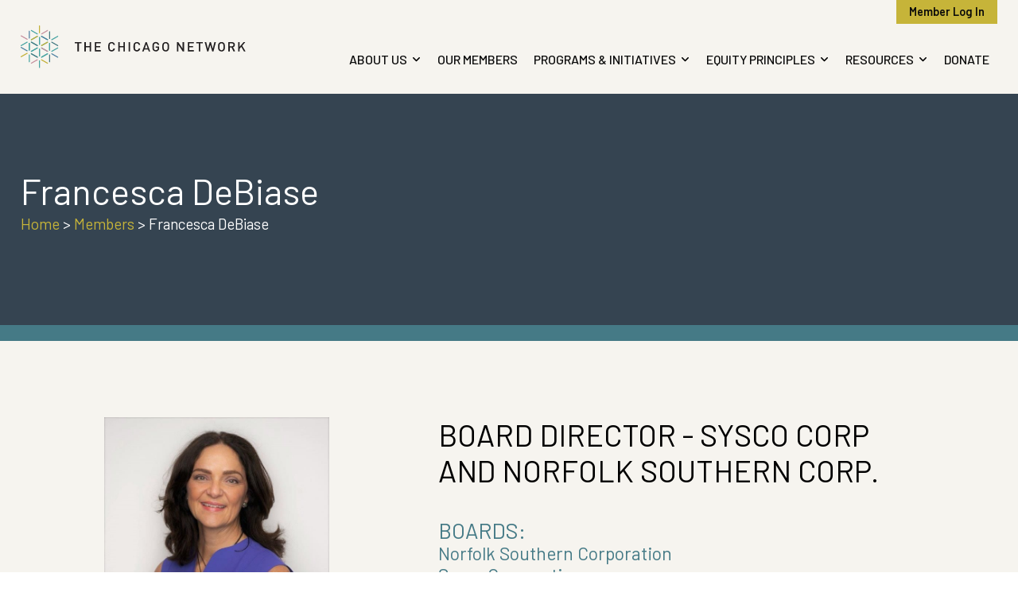

--- FILE ---
content_type: text/html; charset=UTF-8
request_url: https://www.thechicagonetwork.org/member/francesca-debiase/
body_size: 27985
content:

<!DOCTYPE html>
<html lang="en-US" class="no-js">

<head>
	<meta charset="utf-8" /><script type="text/javascript">(window.NREUM||(NREUM={})).init={ajax:{deny_list:["bam.nr-data.net"]},feature_flags:["soft_nav"]};(window.NREUM||(NREUM={})).loader_config={licenseKey:"97947b955a",applicationID:"257654412",browserID:"257704768"};;/*! For license information please see nr-loader-rum-1.307.0.min.js.LICENSE.txt */
(()=>{var e,t,r={163:(e,t,r)=>{"use strict";r.d(t,{j:()=>E});var n=r(384),i=r(1741);var a=r(2555);r(860).K7.genericEvents;const s="experimental.resources",o="register",c=e=>{if(!e||"string"!=typeof e)return!1;try{document.createDocumentFragment().querySelector(e)}catch{return!1}return!0};var d=r(2614),u=r(944),l=r(8122);const f="[data-nr-mask]",g=e=>(0,l.a)(e,(()=>{const e={feature_flags:[],experimental:{allow_registered_children:!1,resources:!1},mask_selector:"*",block_selector:"[data-nr-block]",mask_input_options:{color:!1,date:!1,"datetime-local":!1,email:!1,month:!1,number:!1,range:!1,search:!1,tel:!1,text:!1,time:!1,url:!1,week:!1,textarea:!1,select:!1,password:!0}};return{ajax:{deny_list:void 0,block_internal:!0,enabled:!0,autoStart:!0},api:{get allow_registered_children(){return e.feature_flags.includes(o)||e.experimental.allow_registered_children},set allow_registered_children(t){e.experimental.allow_registered_children=t},duplicate_registered_data:!1},browser_consent_mode:{enabled:!1},distributed_tracing:{enabled:void 0,exclude_newrelic_header:void 0,cors_use_newrelic_header:void 0,cors_use_tracecontext_headers:void 0,allowed_origins:void 0},get feature_flags(){return e.feature_flags},set feature_flags(t){e.feature_flags=t},generic_events:{enabled:!0,autoStart:!0},harvest:{interval:30},jserrors:{enabled:!0,autoStart:!0},logging:{enabled:!0,autoStart:!0},metrics:{enabled:!0,autoStart:!0},obfuscate:void 0,page_action:{enabled:!0},page_view_event:{enabled:!0,autoStart:!0},page_view_timing:{enabled:!0,autoStart:!0},performance:{capture_marks:!1,capture_measures:!1,capture_detail:!0,resources:{get enabled(){return e.feature_flags.includes(s)||e.experimental.resources},set enabled(t){e.experimental.resources=t},asset_types:[],first_party_domains:[],ignore_newrelic:!0}},privacy:{cookies_enabled:!0},proxy:{assets:void 0,beacon:void 0},session:{expiresMs:d.wk,inactiveMs:d.BB},session_replay:{autoStart:!0,enabled:!1,preload:!1,sampling_rate:10,error_sampling_rate:100,collect_fonts:!1,inline_images:!1,fix_stylesheets:!0,mask_all_inputs:!0,get mask_text_selector(){return e.mask_selector},set mask_text_selector(t){c(t)?e.mask_selector="".concat(t,",").concat(f):""===t||null===t?e.mask_selector=f:(0,u.R)(5,t)},get block_class(){return"nr-block"},get ignore_class(){return"nr-ignore"},get mask_text_class(){return"nr-mask"},get block_selector(){return e.block_selector},set block_selector(t){c(t)?e.block_selector+=",".concat(t):""!==t&&(0,u.R)(6,t)},get mask_input_options(){return e.mask_input_options},set mask_input_options(t){t&&"object"==typeof t?e.mask_input_options={...t,password:!0}:(0,u.R)(7,t)}},session_trace:{enabled:!0,autoStart:!0},soft_navigations:{enabled:!0,autoStart:!0},spa:{enabled:!0,autoStart:!0},ssl:void 0,user_actions:{enabled:!0,elementAttributes:["id","className","tagName","type"]}}})());var p=r(6154),m=r(9324);let h=0;const v={buildEnv:m.F3,distMethod:m.Xs,version:m.xv,originTime:p.WN},b={consented:!1},y={appMetadata:{},get consented(){return this.session?.state?.consent||b.consented},set consented(e){b.consented=e},customTransaction:void 0,denyList:void 0,disabled:!1,harvester:void 0,isolatedBacklog:!1,isRecording:!1,loaderType:void 0,maxBytes:3e4,obfuscator:void 0,onerror:void 0,ptid:void 0,releaseIds:{},session:void 0,timeKeeper:void 0,registeredEntities:[],jsAttributesMetadata:{bytes:0},get harvestCount(){return++h}},_=e=>{const t=(0,l.a)(e,y),r=Object.keys(v).reduce((e,t)=>(e[t]={value:v[t],writable:!1,configurable:!0,enumerable:!0},e),{});return Object.defineProperties(t,r)};var w=r(5701);const x=e=>{const t=e.startsWith("http");e+="/",r.p=t?e:"https://"+e};var R=r(7836),k=r(3241);const A={accountID:void 0,trustKey:void 0,agentID:void 0,licenseKey:void 0,applicationID:void 0,xpid:void 0},S=e=>(0,l.a)(e,A),T=new Set;function E(e,t={},r,s){let{init:o,info:c,loader_config:d,runtime:u={},exposed:l=!0}=t;if(!c){const e=(0,n.pV)();o=e.init,c=e.info,d=e.loader_config}e.init=g(o||{}),e.loader_config=S(d||{}),c.jsAttributes??={},p.bv&&(c.jsAttributes.isWorker=!0),e.info=(0,a.D)(c);const f=e.init,m=[c.beacon,c.errorBeacon];T.has(e.agentIdentifier)||(f.proxy.assets&&(x(f.proxy.assets),m.push(f.proxy.assets)),f.proxy.beacon&&m.push(f.proxy.beacon),e.beacons=[...m],function(e){const t=(0,n.pV)();Object.getOwnPropertyNames(i.W.prototype).forEach(r=>{const n=i.W.prototype[r];if("function"!=typeof n||"constructor"===n)return;let a=t[r];e[r]&&!1!==e.exposed&&"micro-agent"!==e.runtime?.loaderType&&(t[r]=(...t)=>{const n=e[r](...t);return a?a(...t):n})})}(e),(0,n.US)("activatedFeatures",w.B)),u.denyList=[...f.ajax.deny_list||[],...f.ajax.block_internal?m:[]],u.ptid=e.agentIdentifier,u.loaderType=r,e.runtime=_(u),T.has(e.agentIdentifier)||(e.ee=R.ee.get(e.agentIdentifier),e.exposed=l,(0,k.W)({agentIdentifier:e.agentIdentifier,drained:!!w.B?.[e.agentIdentifier],type:"lifecycle",name:"initialize",feature:void 0,data:e.config})),T.add(e.agentIdentifier)}},384:(e,t,r)=>{"use strict";r.d(t,{NT:()=>s,US:()=>u,Zm:()=>o,bQ:()=>d,dV:()=>c,pV:()=>l});var n=r(6154),i=r(1863),a=r(1910);const s={beacon:"bam.nr-data.net",errorBeacon:"bam.nr-data.net"};function o(){return n.gm.NREUM||(n.gm.NREUM={}),void 0===n.gm.newrelic&&(n.gm.newrelic=n.gm.NREUM),n.gm.NREUM}function c(){let e=o();return e.o||(e.o={ST:n.gm.setTimeout,SI:n.gm.setImmediate||n.gm.setInterval,CT:n.gm.clearTimeout,XHR:n.gm.XMLHttpRequest,REQ:n.gm.Request,EV:n.gm.Event,PR:n.gm.Promise,MO:n.gm.MutationObserver,FETCH:n.gm.fetch,WS:n.gm.WebSocket},(0,a.i)(...Object.values(e.o))),e}function d(e,t){let r=o();r.initializedAgents??={},t.initializedAt={ms:(0,i.t)(),date:new Date},r.initializedAgents[e]=t}function u(e,t){o()[e]=t}function l(){return function(){let e=o();const t=e.info||{};e.info={beacon:s.beacon,errorBeacon:s.errorBeacon,...t}}(),function(){let e=o();const t=e.init||{};e.init={...t}}(),c(),function(){let e=o();const t=e.loader_config||{};e.loader_config={...t}}(),o()}},782:(e,t,r)=>{"use strict";r.d(t,{T:()=>n});const n=r(860).K7.pageViewTiming},860:(e,t,r)=>{"use strict";r.d(t,{$J:()=>u,K7:()=>c,P3:()=>d,XX:()=>i,Yy:()=>o,df:()=>a,qY:()=>n,v4:()=>s});const n="events",i="jserrors",a="browser/blobs",s="rum",o="browser/logs",c={ajax:"ajax",genericEvents:"generic_events",jserrors:i,logging:"logging",metrics:"metrics",pageAction:"page_action",pageViewEvent:"page_view_event",pageViewTiming:"page_view_timing",sessionReplay:"session_replay",sessionTrace:"session_trace",softNav:"soft_navigations",spa:"spa"},d={[c.pageViewEvent]:1,[c.pageViewTiming]:2,[c.metrics]:3,[c.jserrors]:4,[c.spa]:5,[c.ajax]:6,[c.sessionTrace]:7,[c.softNav]:8,[c.sessionReplay]:9,[c.logging]:10,[c.genericEvents]:11},u={[c.pageViewEvent]:s,[c.pageViewTiming]:n,[c.ajax]:n,[c.spa]:n,[c.softNav]:n,[c.metrics]:i,[c.jserrors]:i,[c.sessionTrace]:a,[c.sessionReplay]:a,[c.logging]:o,[c.genericEvents]:"ins"}},944:(e,t,r)=>{"use strict";r.d(t,{R:()=>i});var n=r(3241);function i(e,t){"function"==typeof console.debug&&(console.debug("New Relic Warning: https://github.com/newrelic/newrelic-browser-agent/blob/main/docs/warning-codes.md#".concat(e),t),(0,n.W)({agentIdentifier:null,drained:null,type:"data",name:"warn",feature:"warn",data:{code:e,secondary:t}}))}},1687:(e,t,r)=>{"use strict";r.d(t,{Ak:()=>d,Ze:()=>f,x3:()=>u});var n=r(3241),i=r(7836),a=r(3606),s=r(860),o=r(2646);const c={};function d(e,t){const r={staged:!1,priority:s.P3[t]||0};l(e),c[e].get(t)||c[e].set(t,r)}function u(e,t){e&&c[e]&&(c[e].get(t)&&c[e].delete(t),p(e,t,!1),c[e].size&&g(e))}function l(e){if(!e)throw new Error("agentIdentifier required");c[e]||(c[e]=new Map)}function f(e="",t="feature",r=!1){if(l(e),!e||!c[e].get(t)||r)return p(e,t);c[e].get(t).staged=!0,g(e)}function g(e){const t=Array.from(c[e]);t.every(([e,t])=>t.staged)&&(t.sort((e,t)=>e[1].priority-t[1].priority),t.forEach(([t])=>{c[e].delete(t),p(e,t)}))}function p(e,t,r=!0){const s=e?i.ee.get(e):i.ee,c=a.i.handlers;if(!s.aborted&&s.backlog&&c){if((0,n.W)({agentIdentifier:e,type:"lifecycle",name:"drain",feature:t}),r){const e=s.backlog[t],r=c[t];if(r){for(let t=0;e&&t<e.length;++t)m(e[t],r);Object.entries(r).forEach(([e,t])=>{Object.values(t||{}).forEach(t=>{t[0]?.on&&t[0]?.context()instanceof o.y&&t[0].on(e,t[1])})})}}s.isolatedBacklog||delete c[t],s.backlog[t]=null,s.emit("drain-"+t,[])}}function m(e,t){var r=e[1];Object.values(t[r]||{}).forEach(t=>{var r=e[0];if(t[0]===r){var n=t[1],i=e[3],a=e[2];n.apply(i,a)}})}},1738:(e,t,r)=>{"use strict";r.d(t,{U:()=>g,Y:()=>f});var n=r(3241),i=r(9908),a=r(1863),s=r(944),o=r(5701),c=r(3969),d=r(8362),u=r(860),l=r(4261);function f(e,t,r,a){const f=a||r;!f||f[e]&&f[e]!==d.d.prototype[e]||(f[e]=function(){(0,i.p)(c.xV,["API/"+e+"/called"],void 0,u.K7.metrics,r.ee),(0,n.W)({agentIdentifier:r.agentIdentifier,drained:!!o.B?.[r.agentIdentifier],type:"data",name:"api",feature:l.Pl+e,data:{}});try{return t.apply(this,arguments)}catch(e){(0,s.R)(23,e)}})}function g(e,t,r,n,s){const o=e.info;null===r?delete o.jsAttributes[t]:o.jsAttributes[t]=r,(s||null===r)&&(0,i.p)(l.Pl+n,[(0,a.t)(),t,r],void 0,"session",e.ee)}},1741:(e,t,r)=>{"use strict";r.d(t,{W:()=>a});var n=r(944),i=r(4261);class a{#e(e,...t){if(this[e]!==a.prototype[e])return this[e](...t);(0,n.R)(35,e)}addPageAction(e,t){return this.#e(i.hG,e,t)}register(e){return this.#e(i.eY,e)}recordCustomEvent(e,t){return this.#e(i.fF,e,t)}setPageViewName(e,t){return this.#e(i.Fw,e,t)}setCustomAttribute(e,t,r){return this.#e(i.cD,e,t,r)}noticeError(e,t){return this.#e(i.o5,e,t)}setUserId(e,t=!1){return this.#e(i.Dl,e,t)}setApplicationVersion(e){return this.#e(i.nb,e)}setErrorHandler(e){return this.#e(i.bt,e)}addRelease(e,t){return this.#e(i.k6,e,t)}log(e,t){return this.#e(i.$9,e,t)}start(){return this.#e(i.d3)}finished(e){return this.#e(i.BL,e)}recordReplay(){return this.#e(i.CH)}pauseReplay(){return this.#e(i.Tb)}addToTrace(e){return this.#e(i.U2,e)}setCurrentRouteName(e){return this.#e(i.PA,e)}interaction(e){return this.#e(i.dT,e)}wrapLogger(e,t,r){return this.#e(i.Wb,e,t,r)}measure(e,t){return this.#e(i.V1,e,t)}consent(e){return this.#e(i.Pv,e)}}},1863:(e,t,r)=>{"use strict";function n(){return Math.floor(performance.now())}r.d(t,{t:()=>n})},1910:(e,t,r)=>{"use strict";r.d(t,{i:()=>a});var n=r(944);const i=new Map;function a(...e){return e.every(e=>{if(i.has(e))return i.get(e);const t="function"==typeof e?e.toString():"",r=t.includes("[native code]"),a=t.includes("nrWrapper");return r||a||(0,n.R)(64,e?.name||t),i.set(e,r),r})}},2555:(e,t,r)=>{"use strict";r.d(t,{D:()=>o,f:()=>s});var n=r(384),i=r(8122);const a={beacon:n.NT.beacon,errorBeacon:n.NT.errorBeacon,licenseKey:void 0,applicationID:void 0,sa:void 0,queueTime:void 0,applicationTime:void 0,ttGuid:void 0,user:void 0,account:void 0,product:void 0,extra:void 0,jsAttributes:{},userAttributes:void 0,atts:void 0,transactionName:void 0,tNamePlain:void 0};function s(e){try{return!!e.licenseKey&&!!e.errorBeacon&&!!e.applicationID}catch(e){return!1}}const o=e=>(0,i.a)(e,a)},2614:(e,t,r)=>{"use strict";r.d(t,{BB:()=>s,H3:()=>n,g:()=>d,iL:()=>c,tS:()=>o,uh:()=>i,wk:()=>a});const n="NRBA",i="SESSION",a=144e5,s=18e5,o={STARTED:"session-started",PAUSE:"session-pause",RESET:"session-reset",RESUME:"session-resume",UPDATE:"session-update"},c={SAME_TAB:"same-tab",CROSS_TAB:"cross-tab"},d={OFF:0,FULL:1,ERROR:2}},2646:(e,t,r)=>{"use strict";r.d(t,{y:()=>n});class n{constructor(e){this.contextId=e}}},2843:(e,t,r)=>{"use strict";r.d(t,{G:()=>a,u:()=>i});var n=r(3878);function i(e,t=!1,r,i){(0,n.DD)("visibilitychange",function(){if(t)return void("hidden"===document.visibilityState&&e());e(document.visibilityState)},r,i)}function a(e,t,r){(0,n.sp)("pagehide",e,t,r)}},3241:(e,t,r)=>{"use strict";r.d(t,{W:()=>a});var n=r(6154);const i="newrelic";function a(e={}){try{n.gm.dispatchEvent(new CustomEvent(i,{detail:e}))}catch(e){}}},3606:(e,t,r)=>{"use strict";r.d(t,{i:()=>a});var n=r(9908);a.on=s;var i=a.handlers={};function a(e,t,r,a){s(a||n.d,i,e,t,r)}function s(e,t,r,i,a){a||(a="feature"),e||(e=n.d);var s=t[a]=t[a]||{};(s[r]=s[r]||[]).push([e,i])}},3878:(e,t,r)=>{"use strict";function n(e,t){return{capture:e,passive:!1,signal:t}}function i(e,t,r=!1,i){window.addEventListener(e,t,n(r,i))}function a(e,t,r=!1,i){document.addEventListener(e,t,n(r,i))}r.d(t,{DD:()=>a,jT:()=>n,sp:()=>i})},3969:(e,t,r)=>{"use strict";r.d(t,{TZ:()=>n,XG:()=>o,rs:()=>i,xV:()=>s,z_:()=>a});const n=r(860).K7.metrics,i="sm",a="cm",s="storeSupportabilityMetrics",o="storeEventMetrics"},4234:(e,t,r)=>{"use strict";r.d(t,{W:()=>a});var n=r(7836),i=r(1687);class a{constructor(e,t){this.agentIdentifier=e,this.ee=n.ee.get(e),this.featureName=t,this.blocked=!1}deregisterDrain(){(0,i.x3)(this.agentIdentifier,this.featureName)}}},4261:(e,t,r)=>{"use strict";r.d(t,{$9:()=>d,BL:()=>o,CH:()=>g,Dl:()=>_,Fw:()=>y,PA:()=>h,Pl:()=>n,Pv:()=>k,Tb:()=>l,U2:()=>a,V1:()=>R,Wb:()=>x,bt:()=>b,cD:()=>v,d3:()=>w,dT:()=>c,eY:()=>p,fF:()=>f,hG:()=>i,k6:()=>s,nb:()=>m,o5:()=>u});const n="api-",i="addPageAction",a="addToTrace",s="addRelease",o="finished",c="interaction",d="log",u="noticeError",l="pauseReplay",f="recordCustomEvent",g="recordReplay",p="register",m="setApplicationVersion",h="setCurrentRouteName",v="setCustomAttribute",b="setErrorHandler",y="setPageViewName",_="setUserId",w="start",x="wrapLogger",R="measure",k="consent"},5289:(e,t,r)=>{"use strict";r.d(t,{GG:()=>s,Qr:()=>c,sB:()=>o});var n=r(3878),i=r(6389);function a(){return"undefined"==typeof document||"complete"===document.readyState}function s(e,t){if(a())return e();const r=(0,i.J)(e),s=setInterval(()=>{a()&&(clearInterval(s),r())},500);(0,n.sp)("load",r,t)}function o(e){if(a())return e();(0,n.DD)("DOMContentLoaded",e)}function c(e){if(a())return e();(0,n.sp)("popstate",e)}},5607:(e,t,r)=>{"use strict";r.d(t,{W:()=>n});const n=(0,r(9566).bz)()},5701:(e,t,r)=>{"use strict";r.d(t,{B:()=>a,t:()=>s});var n=r(3241);const i=new Set,a={};function s(e,t){const r=t.agentIdentifier;a[r]??={},e&&"object"==typeof e&&(i.has(r)||(t.ee.emit("rumresp",[e]),a[r]=e,i.add(r),(0,n.W)({agentIdentifier:r,loaded:!0,drained:!0,type:"lifecycle",name:"load",feature:void 0,data:e})))}},6154:(e,t,r)=>{"use strict";r.d(t,{OF:()=>c,RI:()=>i,WN:()=>u,bv:()=>a,eN:()=>l,gm:()=>s,mw:()=>o,sb:()=>d});var n=r(1863);const i="undefined"!=typeof window&&!!window.document,a="undefined"!=typeof WorkerGlobalScope&&("undefined"!=typeof self&&self instanceof WorkerGlobalScope&&self.navigator instanceof WorkerNavigator||"undefined"!=typeof globalThis&&globalThis instanceof WorkerGlobalScope&&globalThis.navigator instanceof WorkerNavigator),s=i?window:"undefined"!=typeof WorkerGlobalScope&&("undefined"!=typeof self&&self instanceof WorkerGlobalScope&&self||"undefined"!=typeof globalThis&&globalThis instanceof WorkerGlobalScope&&globalThis),o=Boolean("hidden"===s?.document?.visibilityState),c=/iPad|iPhone|iPod/.test(s.navigator?.userAgent),d=c&&"undefined"==typeof SharedWorker,u=((()=>{const e=s.navigator?.userAgent?.match(/Firefox[/\s](\d+\.\d+)/);Array.isArray(e)&&e.length>=2&&e[1]})(),Date.now()-(0,n.t)()),l=()=>"undefined"!=typeof PerformanceNavigationTiming&&s?.performance?.getEntriesByType("navigation")?.[0]?.responseStart},6389:(e,t,r)=>{"use strict";function n(e,t=500,r={}){const n=r?.leading||!1;let i;return(...r)=>{n&&void 0===i&&(e.apply(this,r),i=setTimeout(()=>{i=clearTimeout(i)},t)),n||(clearTimeout(i),i=setTimeout(()=>{e.apply(this,r)},t))}}function i(e){let t=!1;return(...r)=>{t||(t=!0,e.apply(this,r))}}r.d(t,{J:()=>i,s:()=>n})},6630:(e,t,r)=>{"use strict";r.d(t,{T:()=>n});const n=r(860).K7.pageViewEvent},7699:(e,t,r)=>{"use strict";r.d(t,{It:()=>a,KC:()=>o,No:()=>i,qh:()=>s});var n=r(860);const i=16e3,a=1e6,s="SESSION_ERROR",o={[n.K7.logging]:!0,[n.K7.genericEvents]:!1,[n.K7.jserrors]:!1,[n.K7.ajax]:!1}},7836:(e,t,r)=>{"use strict";r.d(t,{P:()=>o,ee:()=>c});var n=r(384),i=r(8990),a=r(2646),s=r(5607);const o="nr@context:".concat(s.W),c=function e(t,r){var n={},s={},u={},l=!1;try{l=16===r.length&&d.initializedAgents?.[r]?.runtime.isolatedBacklog}catch(e){}var f={on:p,addEventListener:p,removeEventListener:function(e,t){var r=n[e];if(!r)return;for(var i=0;i<r.length;i++)r[i]===t&&r.splice(i,1)},emit:function(e,r,n,i,a){!1!==a&&(a=!0);if(c.aborted&&!i)return;t&&a&&t.emit(e,r,n);var o=g(n);m(e).forEach(e=>{e.apply(o,r)});var d=v()[s[e]];d&&d.push([f,e,r,o]);return o},get:h,listeners:m,context:g,buffer:function(e,t){const r=v();if(t=t||"feature",f.aborted)return;Object.entries(e||{}).forEach(([e,n])=>{s[n]=t,t in r||(r[t]=[])})},abort:function(){f._aborted=!0,Object.keys(f.backlog).forEach(e=>{delete f.backlog[e]})},isBuffering:function(e){return!!v()[s[e]]},debugId:r,backlog:l?{}:t&&"object"==typeof t.backlog?t.backlog:{},isolatedBacklog:l};return Object.defineProperty(f,"aborted",{get:()=>{let e=f._aborted||!1;return e||(t&&(e=t.aborted),e)}}),f;function g(e){return e&&e instanceof a.y?e:e?(0,i.I)(e,o,()=>new a.y(o)):new a.y(o)}function p(e,t){n[e]=m(e).concat(t)}function m(e){return n[e]||[]}function h(t){return u[t]=u[t]||e(f,t)}function v(){return f.backlog}}(void 0,"globalEE"),d=(0,n.Zm)();d.ee||(d.ee=c)},8122:(e,t,r)=>{"use strict";r.d(t,{a:()=>i});var n=r(944);function i(e,t){try{if(!e||"object"!=typeof e)return(0,n.R)(3);if(!t||"object"!=typeof t)return(0,n.R)(4);const r=Object.create(Object.getPrototypeOf(t),Object.getOwnPropertyDescriptors(t)),a=0===Object.keys(r).length?e:r;for(let s in a)if(void 0!==e[s])try{if(null===e[s]){r[s]=null;continue}Array.isArray(e[s])&&Array.isArray(t[s])?r[s]=Array.from(new Set([...e[s],...t[s]])):"object"==typeof e[s]&&"object"==typeof t[s]?r[s]=i(e[s],t[s]):r[s]=e[s]}catch(e){r[s]||(0,n.R)(1,e)}return r}catch(e){(0,n.R)(2,e)}}},8362:(e,t,r)=>{"use strict";r.d(t,{d:()=>a});var n=r(9566),i=r(1741);class a extends i.W{agentIdentifier=(0,n.LA)(16)}},8374:(e,t,r)=>{r.nc=(()=>{try{return document?.currentScript?.nonce}catch(e){}return""})()},8990:(e,t,r)=>{"use strict";r.d(t,{I:()=>i});var n=Object.prototype.hasOwnProperty;function i(e,t,r){if(n.call(e,t))return e[t];var i=r();if(Object.defineProperty&&Object.keys)try{return Object.defineProperty(e,t,{value:i,writable:!0,enumerable:!1}),i}catch(e){}return e[t]=i,i}},9324:(e,t,r)=>{"use strict";r.d(t,{F3:()=>i,Xs:()=>a,xv:()=>n});const n="1.307.0",i="PROD",a="CDN"},9566:(e,t,r)=>{"use strict";r.d(t,{LA:()=>o,bz:()=>s});var n=r(6154);const i="xxxxxxxx-xxxx-4xxx-yxxx-xxxxxxxxxxxx";function a(e,t){return e?15&e[t]:16*Math.random()|0}function s(){const e=n.gm?.crypto||n.gm?.msCrypto;let t,r=0;return e&&e.getRandomValues&&(t=e.getRandomValues(new Uint8Array(30))),i.split("").map(e=>"x"===e?a(t,r++).toString(16):"y"===e?(3&a()|8).toString(16):e).join("")}function o(e){const t=n.gm?.crypto||n.gm?.msCrypto;let r,i=0;t&&t.getRandomValues&&(r=t.getRandomValues(new Uint8Array(e)));const s=[];for(var o=0;o<e;o++)s.push(a(r,i++).toString(16));return s.join("")}},9908:(e,t,r)=>{"use strict";r.d(t,{d:()=>n,p:()=>i});var n=r(7836).ee.get("handle");function i(e,t,r,i,a){a?(a.buffer([e],i),a.emit(e,t,r)):(n.buffer([e],i),n.emit(e,t,r))}}},n={};function i(e){var t=n[e];if(void 0!==t)return t.exports;var a=n[e]={exports:{}};return r[e](a,a.exports,i),a.exports}i.m=r,i.d=(e,t)=>{for(var r in t)i.o(t,r)&&!i.o(e,r)&&Object.defineProperty(e,r,{enumerable:!0,get:t[r]})},i.f={},i.e=e=>Promise.all(Object.keys(i.f).reduce((t,r)=>(i.f[r](e,t),t),[])),i.u=e=>"nr-rum-1.307.0.min.js",i.o=(e,t)=>Object.prototype.hasOwnProperty.call(e,t),e={},t="NRBA-1.307.0.PROD:",i.l=(r,n,a,s)=>{if(e[r])e[r].push(n);else{var o,c;if(void 0!==a)for(var d=document.getElementsByTagName("script"),u=0;u<d.length;u++){var l=d[u];if(l.getAttribute("src")==r||l.getAttribute("data-webpack")==t+a){o=l;break}}if(!o){c=!0;var f={296:"sha512-3EXXyZqgAupfCzApe8jx8MLgGn3TbzhyI1Jve2HiIeHZU3eYpQT4hF0fMRkBBDdQT8+b9YmzmeYUZ4Q/8KBSNg=="};(o=document.createElement("script")).charset="utf-8",i.nc&&o.setAttribute("nonce",i.nc),o.setAttribute("data-webpack",t+a),o.src=r,0!==o.src.indexOf(window.location.origin+"/")&&(o.crossOrigin="anonymous"),f[s]&&(o.integrity=f[s])}e[r]=[n];var g=(t,n)=>{o.onerror=o.onload=null,clearTimeout(p);var i=e[r];if(delete e[r],o.parentNode&&o.parentNode.removeChild(o),i&&i.forEach(e=>e(n)),t)return t(n)},p=setTimeout(g.bind(null,void 0,{type:"timeout",target:o}),12e4);o.onerror=g.bind(null,o.onerror),o.onload=g.bind(null,o.onload),c&&document.head.appendChild(o)}},i.r=e=>{"undefined"!=typeof Symbol&&Symbol.toStringTag&&Object.defineProperty(e,Symbol.toStringTag,{value:"Module"}),Object.defineProperty(e,"__esModule",{value:!0})},i.p="https://js-agent.newrelic.com/",(()=>{var e={374:0,840:0};i.f.j=(t,r)=>{var n=i.o(e,t)?e[t]:void 0;if(0!==n)if(n)r.push(n[2]);else{var a=new Promise((r,i)=>n=e[t]=[r,i]);r.push(n[2]=a);var s=i.p+i.u(t),o=new Error;i.l(s,r=>{if(i.o(e,t)&&(0!==(n=e[t])&&(e[t]=void 0),n)){var a=r&&("load"===r.type?"missing":r.type),s=r&&r.target&&r.target.src;o.message="Loading chunk "+t+" failed: ("+a+": "+s+")",o.name="ChunkLoadError",o.type=a,o.request=s,n[1](o)}},"chunk-"+t,t)}};var t=(t,r)=>{var n,a,[s,o,c]=r,d=0;if(s.some(t=>0!==e[t])){for(n in o)i.o(o,n)&&(i.m[n]=o[n]);if(c)c(i)}for(t&&t(r);d<s.length;d++)a=s[d],i.o(e,a)&&e[a]&&e[a][0](),e[a]=0},r=self["webpackChunk:NRBA-1.307.0.PROD"]=self["webpackChunk:NRBA-1.307.0.PROD"]||[];r.forEach(t.bind(null,0)),r.push=t.bind(null,r.push.bind(r))})(),(()=>{"use strict";i(8374);var e=i(8362),t=i(860);const r=Object.values(t.K7);var n=i(163);var a=i(9908),s=i(1863),o=i(4261),c=i(1738);var d=i(1687),u=i(4234),l=i(5289),f=i(6154),g=i(944),p=i(384);const m=e=>f.RI&&!0===e?.privacy.cookies_enabled;function h(e){return!!(0,p.dV)().o.MO&&m(e)&&!0===e?.session_trace.enabled}var v=i(6389),b=i(7699);class y extends u.W{constructor(e,t){super(e.agentIdentifier,t),this.agentRef=e,this.abortHandler=void 0,this.featAggregate=void 0,this.loadedSuccessfully=void 0,this.onAggregateImported=new Promise(e=>{this.loadedSuccessfully=e}),this.deferred=Promise.resolve(),!1===e.init[this.featureName].autoStart?this.deferred=new Promise((t,r)=>{this.ee.on("manual-start-all",(0,v.J)(()=>{(0,d.Ak)(e.agentIdentifier,this.featureName),t()}))}):(0,d.Ak)(e.agentIdentifier,t)}importAggregator(e,t,r={}){if(this.featAggregate)return;const n=async()=>{let n;await this.deferred;try{if(m(e.init)){const{setupAgentSession:t}=await i.e(296).then(i.bind(i,3305));n=t(e)}}catch(e){(0,g.R)(20,e),this.ee.emit("internal-error",[e]),(0,a.p)(b.qh,[e],void 0,this.featureName,this.ee)}try{if(!this.#t(this.featureName,n,e.init))return(0,d.Ze)(this.agentIdentifier,this.featureName),void this.loadedSuccessfully(!1);const{Aggregate:i}=await t();this.featAggregate=new i(e,r),e.runtime.harvester.initializedAggregates.push(this.featAggregate),this.loadedSuccessfully(!0)}catch(e){(0,g.R)(34,e),this.abortHandler?.(),(0,d.Ze)(this.agentIdentifier,this.featureName,!0),this.loadedSuccessfully(!1),this.ee&&this.ee.abort()}};f.RI?(0,l.GG)(()=>n(),!0):n()}#t(e,r,n){if(this.blocked)return!1;switch(e){case t.K7.sessionReplay:return h(n)&&!!r;case t.K7.sessionTrace:return!!r;default:return!0}}}var _=i(6630),w=i(2614),x=i(3241);class R extends y{static featureName=_.T;constructor(e){var t;super(e,_.T),this.setupInspectionEvents(e.agentIdentifier),t=e,(0,c.Y)(o.Fw,function(e,r){"string"==typeof e&&("/"!==e.charAt(0)&&(e="/"+e),t.runtime.customTransaction=(r||"http://custom.transaction")+e,(0,a.p)(o.Pl+o.Fw,[(0,s.t)()],void 0,void 0,t.ee))},t),this.importAggregator(e,()=>i.e(296).then(i.bind(i,3943)))}setupInspectionEvents(e){const t=(t,r)=>{t&&(0,x.W)({agentIdentifier:e,timeStamp:t.timeStamp,loaded:"complete"===t.target.readyState,type:"window",name:r,data:t.target.location+""})};(0,l.sB)(e=>{t(e,"DOMContentLoaded")}),(0,l.GG)(e=>{t(e,"load")}),(0,l.Qr)(e=>{t(e,"navigate")}),this.ee.on(w.tS.UPDATE,(t,r)=>{(0,x.W)({agentIdentifier:e,type:"lifecycle",name:"session",data:r})})}}class k extends e.d{constructor(e){var t;(super(),f.gm)?(this.features={},(0,p.bQ)(this.agentIdentifier,this),this.desiredFeatures=new Set(e.features||[]),this.desiredFeatures.add(R),(0,n.j)(this,e,e.loaderType||"agent"),t=this,(0,c.Y)(o.cD,function(e,r,n=!1){if("string"==typeof e){if(["string","number","boolean"].includes(typeof r)||null===r)return(0,c.U)(t,e,r,o.cD,n);(0,g.R)(40,typeof r)}else(0,g.R)(39,typeof e)},t),function(e){(0,c.Y)(o.Dl,function(t,r=!1){if("string"!=typeof t&&null!==t)return void(0,g.R)(41,typeof t);const n=e.info.jsAttributes["enduser.id"];r&&null!=n&&n!==t?(0,a.p)(o.Pl+"setUserIdAndResetSession",[t],void 0,"session",e.ee):(0,c.U)(e,"enduser.id",t,o.Dl,!0)},e)}(this),function(e){(0,c.Y)(o.nb,function(t){if("string"==typeof t||null===t)return(0,c.U)(e,"application.version",t,o.nb,!1);(0,g.R)(42,typeof t)},e)}(this),function(e){(0,c.Y)(o.d3,function(){e.ee.emit("manual-start-all")},e)}(this),function(e){(0,c.Y)(o.Pv,function(t=!0){if("boolean"==typeof t){if((0,a.p)(o.Pl+o.Pv,[t],void 0,"session",e.ee),e.runtime.consented=t,t){const t=e.features.page_view_event;t.onAggregateImported.then(e=>{const r=t.featAggregate;e&&!r.sentRum&&r.sendRum()})}}else(0,g.R)(65,typeof t)},e)}(this),this.run()):(0,g.R)(21)}get config(){return{info:this.info,init:this.init,loader_config:this.loader_config,runtime:this.runtime}}get api(){return this}run(){try{const e=function(e){const t={};return r.forEach(r=>{t[r]=!!e[r]?.enabled}),t}(this.init),n=[...this.desiredFeatures];n.sort((e,r)=>t.P3[e.featureName]-t.P3[r.featureName]),n.forEach(r=>{if(!e[r.featureName]&&r.featureName!==t.K7.pageViewEvent)return;if(r.featureName===t.K7.spa)return void(0,g.R)(67);const n=function(e){switch(e){case t.K7.ajax:return[t.K7.jserrors];case t.K7.sessionTrace:return[t.K7.ajax,t.K7.pageViewEvent];case t.K7.sessionReplay:return[t.K7.sessionTrace];case t.K7.pageViewTiming:return[t.K7.pageViewEvent];default:return[]}}(r.featureName).filter(e=>!(e in this.features));n.length>0&&(0,g.R)(36,{targetFeature:r.featureName,missingDependencies:n}),this.features[r.featureName]=new r(this)})}catch(e){(0,g.R)(22,e);for(const e in this.features)this.features[e].abortHandler?.();const t=(0,p.Zm)();delete t.initializedAgents[this.agentIdentifier]?.features,delete this.sharedAggregator;return t.ee.get(this.agentIdentifier).abort(),!1}}}var A=i(2843),S=i(782);class T extends y{static featureName=S.T;constructor(e){super(e,S.T),f.RI&&((0,A.u)(()=>(0,a.p)("docHidden",[(0,s.t)()],void 0,S.T,this.ee),!0),(0,A.G)(()=>(0,a.p)("winPagehide",[(0,s.t)()],void 0,S.T,this.ee)),this.importAggregator(e,()=>i.e(296).then(i.bind(i,2117))))}}var E=i(3969);class I extends y{static featureName=E.TZ;constructor(e){super(e,E.TZ),f.RI&&document.addEventListener("securitypolicyviolation",e=>{(0,a.p)(E.xV,["Generic/CSPViolation/Detected"],void 0,this.featureName,this.ee)}),this.importAggregator(e,()=>i.e(296).then(i.bind(i,9623)))}}new k({features:[R,T,I],loaderType:"lite"})})()})();</script>
	<meta name="viewport" content="initial-scale=1.0" />
	<meta http-equiv="ScreenOrientation" content="autoRotate:disabled">
	<link rel="manifest" href="https://www.thechicagonetwork.org/wp-content/themes/chicago-network/dist/images/favicon/site.webmanifest" crossorigin="use-credentials" />
	<link rel="apple-touch-icon" sizes="180x180" href="https://www.thechicagonetwork.org/wp-content/themes/chicago-network/dist/images/favicon/apple-touch-icon.png" />
	<link rel="icon" type="image/png" sizes="32x32" href="https://www.thechicagonetwork.org/wp-content/themes/chicago-network/dist/images/favicon/favicon-32x32.png" />
	<link rel="icon" type="image/png" sizes="194x194" href="https://www.thechicagonetwork.org/wp-content/themes/chicago-network/dist/images/favicon/favicon-194x194.png" />
	<link rel="icon" type="image/png" sizes="192x192" href="https://www.thechicagonetwork.org/wp-content/themes/chicago-network/dist/images/favicon/android-chrome-192x192.png" />
	<link rel="icon" type="image/png" sizes="16x16" href="https://www.thechicagonetwork.org/wp-content/themes/chicago-network/dist/images/favicon/favicon-16x16.png" />
	<link rel="mask-icon" href="https://www.thechicagonetwork.org/wp-content/themes/chicago-network/dist/images/favicon/safari-pinned-tab.svg" color="#49BFB5" />
	<link rel="shortcut icon" href="https://www.thechicagonetwork.org/wp-content/themes/chicago-network/dist/images/favicon/favicon.ico" />
	<meta name="msapplication-TileImage" content="https://www.thechicagonetwork.org/wp-content/themes/chicago-network/dist/images/favicon/mstile-144x144.png" />
	<meta name="msapplication-config" content="https://www.thechicagonetwork.org/wp-content/themes/chicago-network/dist/images/favicon/browserconfig.xml" />
	<meta name="apple-mobile-web-app-title" content="The Chicago Network" />
	<meta name="application-name" content="The Chicago Network" />
	<meta name="msapplication-TileColor" content="#f6f4ef" />
	<meta name="theme-color" content="#f6f4ef" />
	<link rel="preconnect" href="https://fonts.googleapis.com">
	<link rel="preconnect" href="https://fonts.gstatic.com" crossorigin>
	<link href="https://fonts.googleapis.com/css2?family=Barlow+Semi+Condensed:ital,wght@0,300;0,400;0,500;0,600;0,700;0,800;1,300;1,400;1,500;1,600;1,700;1,800&family=Barlow:ital,wght@0,300;0,400;0,500;0,600;0,700;0,800;1,300;1,400;1,500;1,600;1,700;1,800&display=swap" rel="stylesheet">
	<script defer src=https://cloud.umami.is/script.js data-website-id="7fc856f5-dd7e-4b30-88ce-114772650217"></script>
	<meta name='robots' content='index, follow, max-image-preview:large, max-snippet:-1, max-video-preview:-1' />

	<!-- This site is optimized with the Yoast SEO plugin v26.6 - https://yoast.com/wordpress/plugins/seo/ -->
	<title>Francesca DeBiase - The Chicago Network</title>
	<link rel="canonical" href="https://www.thechicagonetwork.org/member/francesca-debiase/" />
	<meta property="og:locale" content="en_US" />
	<meta property="og:type" content="article" />
	<meta property="og:title" content="Francesca DeBiase - The Chicago Network" />
	<meta property="og:description" content="Francesca DeBiase is a Corporate Director and currently serves on the boards of Sysco Corporation, where she sits on the Audit and Sustainability Committees, and Norfolk Southern Corporation, where she sits on the Compensation and Talent Management Committee and Chairs the Governance and Nominating Committee. Francesca is the Former Executive Vice President, Chief Global Supply [&hellip;]" />
	<meta property="og:url" content="https://www.thechicagonetwork.org/member/francesca-debiase/" />
	<meta property="og:site_name" content="The Chicago Network" />
	<meta property="article:publisher" content="https://www.facebook.com/TheChicagoNetwork" />
	<meta property="og:image" content="https://www.thechicagonetwork.org/wp-content/uploads/2025/12/MP26271232512120702P.jpg" />
	<meta property="og:image:width" content="614" />
	<meta property="og:image:height" content="768" />
	<meta property="og:image:type" content="image/jpeg" />
	<meta name="twitter:card" content="summary_large_image" />
	<meta name="twitter:site" content="@TCNChicago" />
	<meta name="twitter:label1" content="Est. reading time" />
	<meta name="twitter:data1" content="2 minutes" />
	<script type="application/ld+json" class="yoast-schema-graph">{"@context":"https://schema.org","@graph":[{"@type":"WebPage","@id":"https://www.thechicagonetwork.org/member/francesca-debiase/","url":"https://www.thechicagonetwork.org/member/francesca-debiase/","name":"Francesca DeBiase - The Chicago Network","isPartOf":{"@id":"https://www.thechicagonetwork.org/#website"},"primaryImageOfPage":{"@id":"https://www.thechicagonetwork.org/member/francesca-debiase/#primaryimage"},"image":{"@id":"https://www.thechicagonetwork.org/member/francesca-debiase/#primaryimage"},"thumbnailUrl":"https://www.thechicagonetwork.org/wp-content/uploads/2026/01/MP26271232512120702P.jpg","datePublished":"2026-01-07T03:49:07+00:00","breadcrumb":{"@id":"https://www.thechicagonetwork.org/member/francesca-debiase/#breadcrumb"},"inLanguage":"en-US","potentialAction":[{"@type":"ReadAction","target":["https://www.thechicagonetwork.org/member/francesca-debiase/"]}]},{"@type":"ImageObject","inLanguage":"en-US","@id":"https://www.thechicagonetwork.org/member/francesca-debiase/#primaryimage","url":"https://www.thechicagonetwork.org/wp-content/uploads/2026/01/MP26271232512120702P.jpg","contentUrl":"https://www.thechicagonetwork.org/wp-content/uploads/2026/01/MP26271232512120702P.jpg","width":614,"height":768},{"@type":"BreadcrumbList","@id":"https://www.thechicagonetwork.org/member/francesca-debiase/#breadcrumb","itemListElement":[{"@type":"ListItem","position":1,"name":"Home","item":"https://www.thechicagonetwork.org/"},{"@type":"ListItem","position":2,"name":"Members","item":"https://www.thechicagonetwork.org/members/"},{"@type":"ListItem","position":3,"name":"Francesca DeBiase"}]},{"@type":"WebSite","@id":"https://www.thechicagonetwork.org/#website","url":"https://www.thechicagonetwork.org/","name":"The Chicago Network","description":"Connecting Women to Lead","publisher":{"@id":"https://www.thechicagonetwork.org/#organization"},"potentialAction":[{"@type":"SearchAction","target":{"@type":"EntryPoint","urlTemplate":"https://www.thechicagonetwork.org/?s={search_term_string}"},"query-input":{"@type":"PropertyValueSpecification","valueRequired":true,"valueName":"search_term_string"}}],"inLanguage":"en-US"},{"@type":"Organization","@id":"https://www.thechicagonetwork.org/#organization","name":"The Chicago Network","url":"https://www.thechicagonetwork.org/","logo":{"@type":"ImageObject","inLanguage":"en-US","@id":"https://www.thechicagonetwork.org/#/schema/logo/image/","url":"https://www.thechicagonetwork.org/wp-content/uploads/2018/09/TCN-logo.svg","contentUrl":"https://www.thechicagonetwork.org/wp-content/uploads/2018/09/TCN-logo.svg","width":1,"height":1,"caption":"The Chicago Network"},"image":{"@id":"https://www.thechicagonetwork.org/#/schema/logo/image/"},"sameAs":["https://www.facebook.com/TheChicagoNetwork","https://x.com/TCNChicago","https://www.instagram.com/tcnchicago/","https://www.linkedin.com/company/the-chicago-network/","https://www.youtube.com/channel/UCW6s797_ZhehI0I51f3g4cw","https://en.wikipedia.org/wiki/The_Chicago_Network"]}]}</script>
	<!-- / Yoast SEO plugin. -->


<link rel='dns-prefetch' href='//static.addtoany.com' />
<link rel='dns-prefetch' href='//www.googletagmanager.com' />
<link rel="alternate" type="application/rss+xml" title="The Chicago Network &raquo; Feed" href="https://www.thechicagonetwork.org/feed/" />
<link rel="alternate" type="application/rss+xml" title="The Chicago Network &raquo; Comments Feed" href="https://www.thechicagonetwork.org/comments/feed/" />
<link rel="alternate" title="oEmbed (JSON)" type="application/json+oembed" href="https://www.thechicagonetwork.org/wp-json/oembed/1.0/embed?url=https%3A%2F%2Fwww.thechicagonetwork.org%2Fmember%2Ffrancesca-debiase%2F" />
<link rel="alternate" title="oEmbed (XML)" type="text/xml+oembed" href="https://www.thechicagonetwork.org/wp-json/oembed/1.0/embed?url=https%3A%2F%2Fwww.thechicagonetwork.org%2Fmember%2Ffrancesca-debiase%2F&#038;format=xml" />
<style id='wp-img-auto-sizes-contain-inline-css' type='text/css'>
img:is([sizes=auto i],[sizes^="auto," i]){contain-intrinsic-size:3000px 1500px}
/*# sourceURL=wp-img-auto-sizes-contain-inline-css */
</style>
<style id='wp-emoji-styles-inline-css' type='text/css'>

	img.wp-smiley, img.emoji {
		display: inline !important;
		border: none !important;
		box-shadow: none !important;
		height: 1em !important;
		width: 1em !important;
		margin: 0 0.07em !important;
		vertical-align: -0.1em !important;
		background: none !important;
		padding: 0 !important;
	}
/*# sourceURL=wp-emoji-styles-inline-css */
</style>
<style id='wp-block-library-inline-css' type='text/css'>
:root{--wp-block-synced-color:#7a00df;--wp-block-synced-color--rgb:122,0,223;--wp-bound-block-color:var(--wp-block-synced-color);--wp-editor-canvas-background:#ddd;--wp-admin-theme-color:#007cba;--wp-admin-theme-color--rgb:0,124,186;--wp-admin-theme-color-darker-10:#006ba1;--wp-admin-theme-color-darker-10--rgb:0,107,160.5;--wp-admin-theme-color-darker-20:#005a87;--wp-admin-theme-color-darker-20--rgb:0,90,135;--wp-admin-border-width-focus:2px}@media (min-resolution:192dpi){:root{--wp-admin-border-width-focus:1.5px}}.wp-element-button{cursor:pointer}:root .has-very-light-gray-background-color{background-color:#eee}:root .has-very-dark-gray-background-color{background-color:#313131}:root .has-very-light-gray-color{color:#eee}:root .has-very-dark-gray-color{color:#313131}:root .has-vivid-green-cyan-to-vivid-cyan-blue-gradient-background{background:linear-gradient(135deg,#00d084,#0693e3)}:root .has-purple-crush-gradient-background{background:linear-gradient(135deg,#34e2e4,#4721fb 50%,#ab1dfe)}:root .has-hazy-dawn-gradient-background{background:linear-gradient(135deg,#faaca8,#dad0ec)}:root .has-subdued-olive-gradient-background{background:linear-gradient(135deg,#fafae1,#67a671)}:root .has-atomic-cream-gradient-background{background:linear-gradient(135deg,#fdd79a,#004a59)}:root .has-nightshade-gradient-background{background:linear-gradient(135deg,#330968,#31cdcf)}:root .has-midnight-gradient-background{background:linear-gradient(135deg,#020381,#2874fc)}:root{--wp--preset--font-size--normal:16px;--wp--preset--font-size--huge:42px}.has-regular-font-size{font-size:1em}.has-larger-font-size{font-size:2.625em}.has-normal-font-size{font-size:var(--wp--preset--font-size--normal)}.has-huge-font-size{font-size:var(--wp--preset--font-size--huge)}.has-text-align-center{text-align:center}.has-text-align-left{text-align:left}.has-text-align-right{text-align:right}.has-fit-text{white-space:nowrap!important}#end-resizable-editor-section{display:none}.aligncenter{clear:both}.items-justified-left{justify-content:flex-start}.items-justified-center{justify-content:center}.items-justified-right{justify-content:flex-end}.items-justified-space-between{justify-content:space-between}.screen-reader-text{border:0;clip-path:inset(50%);height:1px;margin:-1px;overflow:hidden;padding:0;position:absolute;width:1px;word-wrap:normal!important}.screen-reader-text:focus{background-color:#ddd;clip-path:none;color:#444;display:block;font-size:1em;height:auto;left:5px;line-height:normal;padding:15px 23px 14px;text-decoration:none;top:5px;width:auto;z-index:100000}html :where(.has-border-color){border-style:solid}html :where([style*=border-top-color]){border-top-style:solid}html :where([style*=border-right-color]){border-right-style:solid}html :where([style*=border-bottom-color]){border-bottom-style:solid}html :where([style*=border-left-color]){border-left-style:solid}html :where([style*=border-width]){border-style:solid}html :where([style*=border-top-width]){border-top-style:solid}html :where([style*=border-right-width]){border-right-style:solid}html :where([style*=border-bottom-width]){border-bottom-style:solid}html :where([style*=border-left-width]){border-left-style:solid}html :where(img[class*=wp-image-]){height:auto;max-width:100%}:where(figure){margin:0 0 1em}html :where(.is-position-sticky){--wp-admin--admin-bar--position-offset:var(--wp-admin--admin-bar--height,0px)}@media screen and (max-width:600px){html :where(.is-position-sticky){--wp-admin--admin-bar--position-offset:0px}}

/*# sourceURL=wp-block-library-inline-css */
</style><style id='global-styles-inline-css' type='text/css'>
:root{--wp--preset--aspect-ratio--square: 1;--wp--preset--aspect-ratio--4-3: 4/3;--wp--preset--aspect-ratio--3-4: 3/4;--wp--preset--aspect-ratio--3-2: 3/2;--wp--preset--aspect-ratio--2-3: 2/3;--wp--preset--aspect-ratio--16-9: 16/9;--wp--preset--aspect-ratio--9-16: 9/16;--wp--preset--color--black: #000000;--wp--preset--color--cyan-bluish-gray: #abb8c3;--wp--preset--color--white: #ffffff;--wp--preset--color--pale-pink: #f78da7;--wp--preset--color--vivid-red: #cf2e2e;--wp--preset--color--luminous-vivid-orange: #ff6900;--wp--preset--color--luminous-vivid-amber: #fcb900;--wp--preset--color--light-green-cyan: #7bdcb5;--wp--preset--color--vivid-green-cyan: #00d084;--wp--preset--color--pale-cyan-blue: #8ed1fc;--wp--preset--color--vivid-cyan-blue: #0693e3;--wp--preset--color--vivid-purple: #9b51e0;--wp--preset--gradient--vivid-cyan-blue-to-vivid-purple: linear-gradient(135deg,rgb(6,147,227) 0%,rgb(155,81,224) 100%);--wp--preset--gradient--light-green-cyan-to-vivid-green-cyan: linear-gradient(135deg,rgb(122,220,180) 0%,rgb(0,208,130) 100%);--wp--preset--gradient--luminous-vivid-amber-to-luminous-vivid-orange: linear-gradient(135deg,rgb(252,185,0) 0%,rgb(255,105,0) 100%);--wp--preset--gradient--luminous-vivid-orange-to-vivid-red: linear-gradient(135deg,rgb(255,105,0) 0%,rgb(207,46,46) 100%);--wp--preset--gradient--very-light-gray-to-cyan-bluish-gray: linear-gradient(135deg,rgb(238,238,238) 0%,rgb(169,184,195) 100%);--wp--preset--gradient--cool-to-warm-spectrum: linear-gradient(135deg,rgb(74,234,220) 0%,rgb(151,120,209) 20%,rgb(207,42,186) 40%,rgb(238,44,130) 60%,rgb(251,105,98) 80%,rgb(254,248,76) 100%);--wp--preset--gradient--blush-light-purple: linear-gradient(135deg,rgb(255,206,236) 0%,rgb(152,150,240) 100%);--wp--preset--gradient--blush-bordeaux: linear-gradient(135deg,rgb(254,205,165) 0%,rgb(254,45,45) 50%,rgb(107,0,62) 100%);--wp--preset--gradient--luminous-dusk: linear-gradient(135deg,rgb(255,203,112) 0%,rgb(199,81,192) 50%,rgb(65,88,208) 100%);--wp--preset--gradient--pale-ocean: linear-gradient(135deg,rgb(255,245,203) 0%,rgb(182,227,212) 50%,rgb(51,167,181) 100%);--wp--preset--gradient--electric-grass: linear-gradient(135deg,rgb(202,248,128) 0%,rgb(113,206,126) 100%);--wp--preset--gradient--midnight: linear-gradient(135deg,rgb(2,3,129) 0%,rgb(40,116,252) 100%);--wp--preset--font-size--small: 13px;--wp--preset--font-size--medium: 20px;--wp--preset--font-size--large: 36px;--wp--preset--font-size--x-large: 42px;--wp--preset--spacing--20: 0.44rem;--wp--preset--spacing--30: 0.67rem;--wp--preset--spacing--40: 1rem;--wp--preset--spacing--50: 1.5rem;--wp--preset--spacing--60: 2.25rem;--wp--preset--spacing--70: 3.38rem;--wp--preset--spacing--80: 5.06rem;--wp--preset--shadow--natural: 6px 6px 9px rgba(0, 0, 0, 0.2);--wp--preset--shadow--deep: 12px 12px 50px rgba(0, 0, 0, 0.4);--wp--preset--shadow--sharp: 6px 6px 0px rgba(0, 0, 0, 0.2);--wp--preset--shadow--outlined: 6px 6px 0px -3px rgb(255, 255, 255), 6px 6px rgb(0, 0, 0);--wp--preset--shadow--crisp: 6px 6px 0px rgb(0, 0, 0);}:where(.is-layout-flex){gap: 0.5em;}:where(.is-layout-grid){gap: 0.5em;}body .is-layout-flex{display: flex;}.is-layout-flex{flex-wrap: wrap;align-items: center;}.is-layout-flex > :is(*, div){margin: 0;}body .is-layout-grid{display: grid;}.is-layout-grid > :is(*, div){margin: 0;}:where(.wp-block-columns.is-layout-flex){gap: 2em;}:where(.wp-block-columns.is-layout-grid){gap: 2em;}:where(.wp-block-post-template.is-layout-flex){gap: 1.25em;}:where(.wp-block-post-template.is-layout-grid){gap: 1.25em;}.has-black-color{color: var(--wp--preset--color--black) !important;}.has-cyan-bluish-gray-color{color: var(--wp--preset--color--cyan-bluish-gray) !important;}.has-white-color{color: var(--wp--preset--color--white) !important;}.has-pale-pink-color{color: var(--wp--preset--color--pale-pink) !important;}.has-vivid-red-color{color: var(--wp--preset--color--vivid-red) !important;}.has-luminous-vivid-orange-color{color: var(--wp--preset--color--luminous-vivid-orange) !important;}.has-luminous-vivid-amber-color{color: var(--wp--preset--color--luminous-vivid-amber) !important;}.has-light-green-cyan-color{color: var(--wp--preset--color--light-green-cyan) !important;}.has-vivid-green-cyan-color{color: var(--wp--preset--color--vivid-green-cyan) !important;}.has-pale-cyan-blue-color{color: var(--wp--preset--color--pale-cyan-blue) !important;}.has-vivid-cyan-blue-color{color: var(--wp--preset--color--vivid-cyan-blue) !important;}.has-vivid-purple-color{color: var(--wp--preset--color--vivid-purple) !important;}.has-black-background-color{background-color: var(--wp--preset--color--black) !important;}.has-cyan-bluish-gray-background-color{background-color: var(--wp--preset--color--cyan-bluish-gray) !important;}.has-white-background-color{background-color: var(--wp--preset--color--white) !important;}.has-pale-pink-background-color{background-color: var(--wp--preset--color--pale-pink) !important;}.has-vivid-red-background-color{background-color: var(--wp--preset--color--vivid-red) !important;}.has-luminous-vivid-orange-background-color{background-color: var(--wp--preset--color--luminous-vivid-orange) !important;}.has-luminous-vivid-amber-background-color{background-color: var(--wp--preset--color--luminous-vivid-amber) !important;}.has-light-green-cyan-background-color{background-color: var(--wp--preset--color--light-green-cyan) !important;}.has-vivid-green-cyan-background-color{background-color: var(--wp--preset--color--vivid-green-cyan) !important;}.has-pale-cyan-blue-background-color{background-color: var(--wp--preset--color--pale-cyan-blue) !important;}.has-vivid-cyan-blue-background-color{background-color: var(--wp--preset--color--vivid-cyan-blue) !important;}.has-vivid-purple-background-color{background-color: var(--wp--preset--color--vivid-purple) !important;}.has-black-border-color{border-color: var(--wp--preset--color--black) !important;}.has-cyan-bluish-gray-border-color{border-color: var(--wp--preset--color--cyan-bluish-gray) !important;}.has-white-border-color{border-color: var(--wp--preset--color--white) !important;}.has-pale-pink-border-color{border-color: var(--wp--preset--color--pale-pink) !important;}.has-vivid-red-border-color{border-color: var(--wp--preset--color--vivid-red) !important;}.has-luminous-vivid-orange-border-color{border-color: var(--wp--preset--color--luminous-vivid-orange) !important;}.has-luminous-vivid-amber-border-color{border-color: var(--wp--preset--color--luminous-vivid-amber) !important;}.has-light-green-cyan-border-color{border-color: var(--wp--preset--color--light-green-cyan) !important;}.has-vivid-green-cyan-border-color{border-color: var(--wp--preset--color--vivid-green-cyan) !important;}.has-pale-cyan-blue-border-color{border-color: var(--wp--preset--color--pale-cyan-blue) !important;}.has-vivid-cyan-blue-border-color{border-color: var(--wp--preset--color--vivid-cyan-blue) !important;}.has-vivid-purple-border-color{border-color: var(--wp--preset--color--vivid-purple) !important;}.has-vivid-cyan-blue-to-vivid-purple-gradient-background{background: var(--wp--preset--gradient--vivid-cyan-blue-to-vivid-purple) !important;}.has-light-green-cyan-to-vivid-green-cyan-gradient-background{background: var(--wp--preset--gradient--light-green-cyan-to-vivid-green-cyan) !important;}.has-luminous-vivid-amber-to-luminous-vivid-orange-gradient-background{background: var(--wp--preset--gradient--luminous-vivid-amber-to-luminous-vivid-orange) !important;}.has-luminous-vivid-orange-to-vivid-red-gradient-background{background: var(--wp--preset--gradient--luminous-vivid-orange-to-vivid-red) !important;}.has-very-light-gray-to-cyan-bluish-gray-gradient-background{background: var(--wp--preset--gradient--very-light-gray-to-cyan-bluish-gray) !important;}.has-cool-to-warm-spectrum-gradient-background{background: var(--wp--preset--gradient--cool-to-warm-spectrum) !important;}.has-blush-light-purple-gradient-background{background: var(--wp--preset--gradient--blush-light-purple) !important;}.has-blush-bordeaux-gradient-background{background: var(--wp--preset--gradient--blush-bordeaux) !important;}.has-luminous-dusk-gradient-background{background: var(--wp--preset--gradient--luminous-dusk) !important;}.has-pale-ocean-gradient-background{background: var(--wp--preset--gradient--pale-ocean) !important;}.has-electric-grass-gradient-background{background: var(--wp--preset--gradient--electric-grass) !important;}.has-midnight-gradient-background{background: var(--wp--preset--gradient--midnight) !important;}.has-small-font-size{font-size: var(--wp--preset--font-size--small) !important;}.has-medium-font-size{font-size: var(--wp--preset--font-size--medium) !important;}.has-large-font-size{font-size: var(--wp--preset--font-size--large) !important;}.has-x-large-font-size{font-size: var(--wp--preset--font-size--x-large) !important;}
/*# sourceURL=global-styles-inline-css */
</style>

<style id='classic-theme-styles-inline-css' type='text/css'>
/*! This file is auto-generated */
.wp-block-button__link{color:#fff;background-color:#32373c;border-radius:9999px;box-shadow:none;text-decoration:none;padding:calc(.667em + 2px) calc(1.333em + 2px);font-size:1.125em}.wp-block-file__button{background:#32373c;color:#fff;text-decoration:none}
/*# sourceURL=/wp-includes/css/classic-themes.min.css */
</style>
<link rel='stylesheet' id='search-filter-plugin-styles-css' href='https://www.thechicagonetwork.org/wp-content/plugins/search-filter-pro/public/assets/css/search-filter.min.css?ver=2.5.13' type='text/css' media='all' />
<link rel='stylesheet' id='vendor-css' href='https://www.thechicagonetwork.org/wp-content/themes/chicago-network/dist/css/vendor.106d48a6.css' type='text/css' media='all' />
<link rel='stylesheet' id='client-css' href='https://www.thechicagonetwork.org/wp-content/themes/chicago-network/dist/css/client.84413744.css' type='text/css' media='all' />
<link rel='stylesheet' id='addtoany-css' href='https://www.thechicagonetwork.org/wp-content/plugins/add-to-any/addtoany.min.css?ver=1.16' type='text/css' media='all' />
<style id='addtoany-inline-css' type='text/css'>
@media screen and (max-width:980px){
.a2a_floating_style.a2a_vertical_style{display:none;}
}
/*# sourceURL=addtoany-inline-css */
</style>
<link rel='stylesheet' id='shiftnav-css' href='https://www.thechicagonetwork.org/wp-content/plugins/shiftnav-pro/pro/assets/css/shiftnav.min.css?ver=1.7.2' type='text/css' media='all' />
<link rel='stylesheet' id='shiftnav-font-awesome-css' href='https://www.thechicagonetwork.org/wp-content/plugins/shiftnav-pro/assets/css/fontawesome/css/font-awesome.min.css?ver=1.7.2' type='text/css' media='all' />
<link rel='stylesheet' id='shiftnav-custom-css' href='https://www.thechicagonetwork.org/wp-content/plugins/shiftnav-pro/custom/custom.css?ver=1.7.2' type='text/css' media='all' />
<script type="text/javascript" id="addtoany-core-js-before">
/* <![CDATA[ */
window.a2a_config=window.a2a_config||{};a2a_config.callbacks=[];a2a_config.overlays=[];a2a_config.templates={};

//# sourceURL=addtoany-core-js-before
/* ]]> */
</script>
<script type="text/javascript" defer src="https://static.addtoany.com/menu/page.js" id="addtoany-core-js"></script>
<script type="text/javascript" src="https://www.thechicagonetwork.org/wp-includes/js/jquery/jquery.min.js?ver=3.7.1" id="jquery-core-js"></script>
<script type="text/javascript" src="https://www.thechicagonetwork.org/wp-includes/js/jquery/jquery-migrate.min.js?ver=3.4.1" id="jquery-migrate-js"></script>
<script type="text/javascript" defer src="https://www.thechicagonetwork.org/wp-content/plugins/add-to-any/addtoany.min.js?ver=1.1" id="addtoany-jquery-js"></script>
<script type="text/javascript" id="search-filter-plugin-build-js-extra">
/* <![CDATA[ */
var SF_LDATA = {"ajax_url":"https://www.thechicagonetwork.org/wp-admin/admin-ajax.php","home_url":"https://www.thechicagonetwork.org/","extensions":[]};
//# sourceURL=search-filter-plugin-build-js-extra
/* ]]> */
</script>
<script type="text/javascript" src="https://www.thechicagonetwork.org/wp-content/plugins/search-filter-pro/public/assets/js/search-filter-build.min.js?ver=2.5.13" id="search-filter-plugin-build-js"></script>
<script type="text/javascript" src="https://www.thechicagonetwork.org/wp-content/plugins/search-filter-pro/public/assets/js/chosen.jquery.min.js?ver=2.5.13" id="search-filter-plugin-chosen-js"></script>

<!-- Google tag (gtag.js) snippet added by Site Kit -->
<!-- Google Analytics snippet added by Site Kit -->
<script type="text/javascript" src="https://www.googletagmanager.com/gtag/js?id=GT-5R7P2R3" id="google_gtagjs-js" async></script>
<script type="text/javascript" id="google_gtagjs-js-after">
/* <![CDATA[ */
window.dataLayer = window.dataLayer || [];function gtag(){dataLayer.push(arguments);}
gtag("set","linker",{"domains":["www.thechicagonetwork.org"]});
gtag("js", new Date());
gtag("set", "developer_id.dZTNiMT", true);
gtag("config", "GT-5R7P2R3");
//# sourceURL=google_gtagjs-js-after
/* ]]> */
</script>
<link rel="https://api.w.org/" href="https://www.thechicagonetwork.org/wp-json/" /><link rel="EditURI" type="application/rsd+xml" title="RSD" href="https://www.thechicagonetwork.org/xmlrpc.php?rsd" />
<meta name="generator" content="WordPress 6.9" />
<link rel='shortlink' href='https://www.thechicagonetwork.org/?p=964' />
<meta name="generator" content="Site Kit by Google 1.168.0" />
	<!-- ShiftNav CSS
	================================================================ -->
	<style type="text/css" id="shiftnav-dynamic-css">

	@media only screen and (min-width:1280px){ #shiftnav-toggle-main, .shiftnav-toggle-mobile{ display:none; } .shiftnav-wrap { padding-top:0 !important; } }

/** ShiftNav Custom Menu Styles (Customizer) **/
/* togglebar */
#shiftnav-toggle-main { background:#f6f4ef; color:#c6b439; }
#shiftnav-toggle-main.shiftnav-toggle-main-entire-bar:before, #shiftnav-toggle-main .shiftnav-toggle-burger { font-size:22px; }
/* shiftnav-main */
.shiftnav.shiftnav-shiftnav-main { background:#0a0a0a; color:#fefefe; }
.shiftnav.shiftnav-shiftnav-main ul.shiftnav-menu li.menu-item > .shiftnav-target { color:#fefefe; font-size:16px; }


/** ShiftNav Custom Tweaks (General Settings) **/
#shiftnav-toggle-main .shiftnav-main-toggle-content {
    padding: 16px;
}

.shiftnav-main-toggle-content.shiftnav-toggle-main-block img {
    width: 250px;
}

#shiftnav-toggle-main .shiftnav-toggle-burger, #shiftnav-toggle-main.shiftnav-toggle-main-entire-bar:before {
    line-height: 2.5em;
}

.shiftnav .shiftnav-menu-title {
display: none;
}
/* Status: Loaded from Transient */

	</style>
	<!-- end ShiftNav CSS -->

	<style type="text/css">
                    .ctl-bullets-container {
                display: block;
                position: fixed;
                bottom: 0;
                height: 100%;
                z-index: 1049;
                font-weight: normal;
                height: 70vh;
                overflow-x: hidden;
                overflow-y: auto;
                margin: 15vh auto;
            }</style><link rel="icon" href="https://www.thechicagonetwork.org/wp-content/uploads/2019/03/tcn-mark.png" sizes="32x32" />
<link rel="icon" href="https://www.thechicagonetwork.org/wp-content/uploads/2019/03/tcn-mark.png" sizes="192x192" />
<link rel="apple-touch-icon" href="https://www.thechicagonetwork.org/wp-content/uploads/2019/03/tcn-mark.png" />
<meta name="msapplication-TileImage" content="https://www.thechicagonetwork.org/wp-content/uploads/2019/03/tcn-mark.png" />
</head>

<body class="wp-singular members-template-default single single-members postid-964 single-format-standard wp-theme-chicago-network cn-root">
	<header class="cn-header">
    <div class="cn-wrap">
        <div class="cn-wrap-inner g-grid">
            <div class="cn-header-logo-wrap g-col-3 g-md-col-9">
                <a href="https://www.thechicagonetwork.org" class="cn-header-logo-link" title="The Chicago Network Homepage">
                    <img src="https://www.thechicagonetwork.org/wp-content/themes/chicago-network/dist/images/branding/logo-with-text--trimmed.svg" alt="The Chicago Network Logo" class="cn-header-logo-img">
                </a>
            </div>
            <div class="g-col-9 g-md-col-3">
                <div class="cn-header-member"><a class="cn-header-member-link" href="https://www.memberleap.com/members/mlogin.php?org_id=TCN#" target="_blank">Member Log In</a></div><ul class="cn-navbar" aria-label="Main Navigation Menu" id="cn-navbar"><li id="cn-navbar-item--30" class="cn-navbar-item"><a href="/about" title="About Us" aria-expanded="false" aria-controls="cn-navbar-subnav--30"><span class="cn-navbar-item__text">About Us</span><div class="cn-navbar-item__arrow"></div></a><div class="cn-navbar-subnav-wrap"><ul class="cn-navbar-subnav" id="cn-navbar-subnav--30"><li id="cn-navbar-subnav-item--2235" class="cn-navbar-subnav-item"><a title="History" href="https://www.thechicagonetwork.org/about/history/"><span>History</span></a></li><li id="cn-navbar-subnav-item--7149" class="cn-navbar-subnav-item"><a title="Officers and Directors" href="https://www.thechicagonetwork.org/about/officers-and-directors/"><span>Officers and Directors</span></a></li></ul></div></li><li id="cn-navbar-item--31" class="cn-navbar-item"><a href="/members/?_sft_membership_type=full" title="Our Members"><span class="cn-navbar-item__text">Our Members</span></a></li><li id="cn-navbar-item--32" class="cn-navbar-item"><a href="/initiatives" title="Programs &amp; Initiatives" aria-expanded="false" aria-controls="cn-navbar-subnav--32"><span class="cn-navbar-item__text">Programs & Initiatives</span><div class="cn-navbar-item__arrow"></div></a><div class="cn-navbar-subnav-wrap"><ul class="cn-navbar-subnav" id="cn-navbar-subnav--32"><li id="cn-navbar-subnav-item--431" class="cn-navbar-subnav-item"><a title="Women in the Forefront" href="https://www.thechicagonetwork.org/initiatives/women-in-the-forefront/"><span>Women in the Forefront</span></a></li><li id="cn-navbar-subnav-item--8426" class="cn-navbar-subnav-item"><a title="Launchpad Women’s Leadership Summit" href="https://www.thechicagonetwork.org/initiatives/launchpad/"><span>Launchpad Women’s Leadership Summit</span></a></li><li id="cn-navbar-subnav-item--3974" class="cn-navbar-subnav-item"><a title="HerStories" href="https://www.herstories.fm/"><span>HerStories</span></a></li><li id="cn-navbar-subnav-item--8794" class="cn-navbar-subnav-item"><a title="2019 Year in Review" href="https://www.thechicagonetwork.org/year-in-review-2019/"><span>2019 Year in Review</span></a></li><li id="cn-navbar-subnav-item--5471" class="cn-navbar-subnav-item"><a title="2020 Year In Review" href="https://the-chicago-network.github.io/YIR2020/"><span>2020 Year In Review</span></a></li><li id="cn-navbar-subnav-item--5645" class="cn-navbar-subnav-item"><a title="2021 Year In Review" href="http://the-chicago-network.github.io/YIR2021"><span>2021 Year In Review</span></a></li><li id="cn-navbar-subnav-item--6977" class="cn-navbar-subnav-item"><a title="2022 Year in Review" href="https://the-chicago-network.github.io/YIR2022"><span>2022 Year in Review</span></a></li><li id="cn-navbar-subnav-item--8675" class="cn-navbar-subnav-item"><a title="2023 Year In Review" href="https://the-chicago-network.github.io/YIR2023"><span>2023 Year In Review</span></a></li><li id="cn-navbar-subnav-item--9397" class="cn-navbar-subnav-item"><a title="2024 Year In Review" href="https://the-chicago-network.github.io/YIR2024"><span>2024 Year In Review</span></a></li><li id="cn-navbar-subnav-item--10462" class="cn-navbar-subnav-item"><a title="2025 Year In Review" href="https://the-chicago-network.github.io/YIR2025"><span>2025 Year In Review</span></a></li></ul></div></li><li id="cn-navbar-item--5167" class="cn-navbar-item"><a href="https://www.thechicagonetwork.org/equity-principles/" title="Equity Principles" aria-expanded="false" aria-controls="cn-navbar-subnav--5167"><span class="cn-navbar-item__text">Equity Principles</span><div class="cn-navbar-item__arrow"></div></a><div class="cn-navbar-subnav-wrap"><ul class="cn-navbar-subnav" id="cn-navbar-subnav--5167"><li id="cn-navbar-subnav-item--3932" class="cn-navbar-subnav-item"><a title="Equity Toolkit" href="https://www.thechicagonetwork.org/equity-principles-toolkit/"><span>Equity Toolkit</span></a></li><li id="cn-navbar-subnav-item--5370" class="cn-navbar-subnav-item"><a title="Equity Principles" href="https://www.thechicagonetwork.org/equity-principles/"><span>Equity Principles</span></a></li><li id="cn-navbar-subnav-item--5368" class="cn-navbar-subnav-item"><a title="Campaign Milestones" href="https://www.thechicagonetwork.org/equity-principles-at-one-year/"><span>Campaign Milestones</span></a></li></ul></div></li><li id="cn-navbar-item--33" class="cn-navbar-item"><a href="/resources" title="Resources" aria-expanded="false" aria-controls="cn-navbar-subnav--33"><span class="cn-navbar-item__text">Resources</span><div class="cn-navbar-item__arrow"></div></a><div class="cn-navbar-subnav-wrap"><ul class="cn-navbar-subnav" id="cn-navbar-subnav--33"><li id="cn-navbar-subnav-item--433" class="cn-navbar-subnav-item"><a title="Women on Boards" href="https://www.thechicagonetwork.org/resources/women-on-boards/"><span>Women on Boards</span></a></li><li id="cn-navbar-subnav-item--5169" class="cn-navbar-subnav-item"><a title="Members-Only Library" href="https://www.thechicagonetwork.org/membership-library/"><span>Members-Only Library</span></a></li><li id="cn-navbar-subnav-item--6365" class="cn-navbar-subnav-item"><a title="Member Business Directory" href="https://www.thechicagonetwork.org/member-resource-listings/"><span>Member Business Directory</span></a></li></ul></div></li><li id="cn-navbar-item--9705" class="cn-navbar-item"><a href="https://www.memberleap.com/members/wish/donate.php?org_id=TCN" title="Donate"><span class="cn-navbar-item__text">Donate</span></a></li></ul>
<div class="cn-nav-toggle-wrap">
    <button class="cn-nav-toggle shiftnav-toggle" data-shiftnav-target="shiftnav-main" aria-label="Toggle Navigation" title="Toggle Navigation">
        <svg viewBox="0 0 448 512" width="22" height="22" class="cn-nav-toggle-icon cn-nav-toggle-icon--open">
            <use xlink:href="https://www.thechicagonetwork.org/wp-content/themes/chicago-network/dist/images/icons/bars.svg#fa-bars"></use>
        </svg>
        <svg viewBox="0 0 384 512" width="22" height="22" class="cn-nav-toggle-icon cn-nav-toggle-icon--close">
            <use xlink:href="https://www.thechicagonetwork.org/wp-content/themes/chicago-network/dist/images/icons/xmark.svg#fa-xmark"></use>
        </svg>
    </button>
</div>            </div>
        </div>
    </div>
</header>
<main class="cn-main cn-members-archive">
	<section class="cn-hero cn-hero--cpt" aria-labelledby="cn-hero--0">    <div class="cn-hero__content cn-content cn-wrap">
        <div class="cn-wrap-inner">
            <h1 id="cn-hero--0">Francesca DeBiase</h1>
            <nav class="cn-breadcrumbs" aria-label="Breadcrumbs"><ul><li class="cn-breadcrumbs-item"><a href="https://www.thechicagonetwork.org" title="Home"><span>Home</span></a><span class="cn-breadcrumbs-separator">&gt;</span></li><li class="cn-breadcrumbs-item"><a href="https://www.thechicagonetwork.org/members/" title="Members"><span>Members</span></a><span class="cn-breadcrumbs-separator">&gt;</span></li><li class="cn-breadcrumbs-item"><span>Francesca DeBiase</span></li></ul></nav>        </div>
    </div>
</section>			<div class="cn-page-body">
				<section class="cn-section cn-section--cream">
					<div class="cn-wrap">
						<div class="cn-wrap-inner cn-content">
							<article id="post-964" class="g-grid cn-single-member-grid post-964 members type-members status-publish format-standard has-post-thumbnail hentry membership_type-full sectors-corporate" role="article" itemscope itemtype="http://schema.org/WebPage">
								<div class="g-col-3-1 g-md-col-4 g-xs-col-12">
									<img width="614" height="768" src="https://www.thechicagonetwork.org/wp-content/uploads/2026/01/MP26271232512120702P.jpg" class="attachment-post-thumbnail size-post-thumbnail wp-post-image" alt="" decoding="async" fetchpriority="high" srcset="https://www.thechicagonetwork.org/wp-content/uploads/2026/01/MP26271232512120702P.jpg 614w, https://www.thechicagonetwork.org/wp-content/uploads/2026/01/MP26271232512120702P-240x300.jpg 240w" sizes="(max-width: 614px) 100vw, 614px" />									<ul class="profile-links">
																					<li><i class="fas fa-map-marker-alt fa-fw"></i>Chicago, IL</li>
																			</ul>
									<ul class="profile-download">
										<li><i class="fas fa-download fa-fw"></i><a id="print-button" href="" target="">Print This Bio</a></li>
									</ul>
								</div>
								<div class="g-col-6-5 g-md-col-7-5 g-sm-col-8 g-xs-col-12">
									<section class="entry-content" itemprop="articleBody">
										<div class="profile-titles">
																							<h2>Board Director - Sysco Corp and Norfolk Southern Corp.</h2>
																																</div>

										<div class="profile-info">
																							<div class="info-item">
													<h4>Boards:</h4>
																											<h5>Norfolk Southern Corporation</h5>

																											<h5>Sysco Corporation</h5>

																											<h5>The Chicago Network</h5>

																									</div>
																							<div class="info-item">
													<h4>Member since:</h4>
													<h5>2018</h5>
												</div>
																							<div class="info-item">
													<h4>Membership Type:</h4>
													<h5>Full</h5>												</div>
																					</div>

										<div class="profile-content">
											<p>Francesca DeBiase is a Corporate Director and currently serves on the boards of Sysco Corporation, where she sits on the Audit and Sustainability Committees, and Norfolk Southern Corporation, where she sits on the Compensation and Talent Management Committee and Chairs the Governance and Nominating Committee.  Francesca is the Former Executive Vice President, Chief Global Supply Chain Officer at McDonald&#8217;s Corporation. Francesca is a senior Supply Chain, Sustainability and Finance executive with expertise in leading large, diverse groups and complex processes. Francesca has extensive Global market exposure, including 9-year residence in Europe. </p>
<p>As a member of McDonald&#8217;s Corporation 12-person Senior Leadership Team from 2015-2022 (reporting to the CEO), Francesca helped create and execute McDonald&#8217;s Turnaround Strategy to drive operational growth, generate brand excitement, and enhance financial value; followed by McDonald&#8217;s Velocity Growth Plan to transform the customer experience through service and technology. This resulted in a 97% increase in shareholder value.</p>
<p>A pioneer in the integration of supply chain and sustainability, Francesca DeBiase is one of the few Fortune 500 corporate executives who developed and ran combined supply chain and sustainability operations, contributing to McDonald&#8217;s standard-setting leadership, recognized by Gartner Supply Chain Masters category.</p>
<p>Based on a decade working in Europe, she returned to the US to develop, lead and execute a revitalized sustainability vision that continues to advance McDonald&#8217;s environmental leadership. She initiated dialogue with environmental critics to drive industry-wide change, winning endorsement from management, employees, suppliers and franchisees. She also increased Brand Trust scores with stakeholders, NGO&#8217;s, and customers to reinforce the integrity and credibility of the brand.</p>
<p>Francesca has more than 30 years of global restaurant and toy supply chain expertise including food, packaging, logistics, construction, real estate and marketing services. Her finance-based approach to supply chain incorporates P&amp;L accountability coupled with traceability and safety, critical to the success of $175 billion market cap leader as well as appreciation for bottom-line interests of franchisees. She managed the COVID-19 crisis without supply chain interruption to McDonald&#8217;s 70M daily customers in 37,000 restaurants across 100 countries.</p>
										</div>
									</section> <!-- end article section -->
								</div>
							</article>
						</div>
					</div>
				</section>
							</div>
	</main>
		
<footer class="cn-footer">
            <div class="cn-footer__ribbon">
            <div class="cn-wrap">
                <div class="cn-wrap-inner cn-content">
                    <h3>Weekly News and Insights: The Chicago Network Newsletter</h3>
                                        <button title="Weekly News and Insights: The Chicago Network Newsletter" class="cn-button button cn-modal-trigger" data-open="signupModal" aria-controls="signupModal" aria-haspopup="true" tabindex="0">Sign Up</button>
                                    </div>
            </div>
        </div>
        <div class="reveal" id="signupModal" data-reveal="" role="dialog" aria-hidden="false" data-yeti-box="signupModal" data-resize="signupModal" tabindex="-1" data-events="resize">
            <!-- Begin Constant Contact Inline Form Code -->
            <div class="ctct-inline-form" data-form-id="cea05b65-75d9-4f2d-a8a1-1ddd17b3ba09"></div>
            <!-- End Constant Contact Inline Form Code -->
            <button class="close-button" data-close="" aria-label="Close modal" type="button">
                <span aria-hidden="true">×</span>
            </button>
        </div>
                <address class="cn-footer__address">
            <div class="cn-wrap">
                <div class="cn-wrap-inner cn-content">
                    <h4 class="title">The Chicago Network</h4>
<div class="textwidget">
<p>737 N. Michigan Ave., Suite 1900<br />
Chicago, IL 60611-5421<br />
(312) 787-1979</p>
<p><a title="The Chicago Network Homepage" href="/"><img loading="lazy" decoding="async" class="alignnone wp-image-1074" src="https://www.thechicagonetwork.org/wp-content/uploads/2019/01/40-anniversary-logo.gif" alt="The Chicago Network 40th Anniversary Logo" width="250" height="250" /></a></p>
</div>
                </div>
            </div>
        </address>
        <nav class="cn-footer__menu-wrap" aria-label="Footer Navigation Menu">
        <div class="cn-wrap">
            <div class="cn-wrap-inner">
                <ul class="cn-footer__menu" aria-label="Footer Navigation Menu" id="cn-footer__menu"><li id="cn-footer__menu-item--43" class="cn-footer__menu-item"><a href="http://www.memberleap.com/members/mlogin.php?org_id=TCN#" title="Member Log In" target="_blank"><span class="cn-footer__menu-item__text">Member Log In</span></a><li id="cn-footer__menu-item--44" class="cn-footer__menu-item"><a href="/contact" title="Contact"><span class="cn-footer__menu-item__text">Contact</span></a><li id="cn-footer__menu-item--45" class="cn-footer__menu-item"><a href="/privacy-policy" title="Privacy Policy"><span class="cn-footer__menu-item__text">Privacy Policy</span></a><li id="cn-footer__menu-item--46" class="cn-footer__menu-item"><a href="/terms-and-conditions" title="Terms and Conditions"><span class="cn-footer__menu-item__text">Terms and Conditions</span></a><li id="cn-footer__menu-item--9704" class="cn-footer__menu-item"><a href="https://www.memberleap.com/members/wish/donate.php?org_id=TCN" title="Donate"><span class="cn-footer__menu-item__text">Donate</span></a></ul>            </div>
        </div>
    </nav>
    <div class="cn-footer__copyright">
        <div class="cn-wrap">
            <div class="cn-wrap-inner">
                &copy; 2026 The Chicago Network. All rights reserved.
            </div>
        </div>
    </div>
    <script>
	jQuery(document).ready(function() {
	    jQuery(document).foundation();
	})

	jQuery('#signupModal button').click(function() {
		jQuery('#signupModal').foundation('close');
	});
    </script>
</footer><script type="speculationrules">
{"prefetch":[{"source":"document","where":{"and":[{"href_matches":"/*"},{"not":{"href_matches":["/wp-*.php","/wp-admin/*","/wp-content/uploads/*","/wp-content/*","/wp-content/plugins/*","/wp-content/themes/chicago-network/*","/*\\?(.+)"]}},{"not":{"selector_matches":"a[rel~=\"nofollow\"]"}},{"not":{"selector_matches":".no-prefetch, .no-prefetch a"}}]},"eagerness":"conservative"}]}
</script>
<div class="a2a_kit a2a_kit_size_32 a2a_floating_style a2a_vertical_style" style="left:-64px;top:100px;background-color:transparent"><a class="a2a_button_facebook" href="https://www.addtoany.com/add_to/facebook?linkurl=https%3A%2F%2Fwww.thechicagonetwork.org%2Fmember%2Ffrancesca-debiase%2F&amp;linkname=Francesca%20DeBiase%20-%20The%20Chicago%20Network" title="Facebook" rel="nofollow noopener" target="_blank"></a><a class="a2a_button_twitter" href="https://www.addtoany.com/add_to/twitter?linkurl=https%3A%2F%2Fwww.thechicagonetwork.org%2Fmember%2Ffrancesca-debiase%2F&amp;linkname=Francesca%20DeBiase%20-%20The%20Chicago%20Network" title="Twitter" rel="nofollow noopener" target="_blank"></a><a class="a2a_button_linkedin" href="https://www.addtoany.com/add_to/linkedin?linkurl=https%3A%2F%2Fwww.thechicagonetwork.org%2Fmember%2Ffrancesca-debiase%2F&amp;linkname=Francesca%20DeBiase%20-%20The%20Chicago%20Network" title="LinkedIn" rel="nofollow noopener" target="_blank"></a><a class="a2a_dd addtoany_share_save addtoany_share" href="https://www.addtoany.com/share"></a></div>


	<!-- ShiftNav #shiftnav-main -->
	<div class="shiftnav shiftnav-nojs shiftnav-shiftnav-main shiftnav-right-edge shiftnav-skin-custom shiftnav-transition-standard" id="shiftnav-main" data-shiftnav-id="shiftnav-main">
		<div class="shiftnav-inner">

		
			<h3 class="shiftnav-menu-title shiftnav-site-title"><a href="https://www.thechicagonetwork.org">The Chicago Network</a></h3>
	<nav class="shiftnav-nav"><ul id="menu-main-menu" class="shiftnav-menu shiftnav-targets-default shiftnav-targets-text-default shiftnav-targets-icon-medium shiftnav-indent-subs"><li id="menu-item-30" class="menu-item menu-item-type-custom menu-item-object-custom menu-item-has-children menu-item-30 shiftnav-sub-shift shiftnav-depth-0"><a class="shiftnav-target"  href="/about">About Us</a><span tabindex="0" class="shiftnav-submenu-activation"><i class="fa fa-chevron-right"></i></span>
<ul class="sub-menu sub-menu-1">
<li id="menu-item-2235" class="menu-item menu-item-type-post_type menu-item-object-page menu-item-2235 shiftnav-depth-1"><a class="shiftnav-target"  href="https://www.thechicagonetwork.org/about/history/">History</a></li><li id="menu-item-7149" class="menu-item menu-item-type-post_type menu-item-object-page menu-item-7149 shiftnav-depth-1"><a class="shiftnav-target"  href="https://www.thechicagonetwork.org/about/officers-and-directors/">Officers and Directors</a></li><li class="shiftnav-retract"><a tabindex="0" class="shiftnav-target"><i class="fa fa-chevron-left"></i> Back</a></li></ul>
</li><li id="menu-item-31" class="menu-item menu-item-type-custom menu-item-object-custom menu-item-31 shiftnav-depth-0"><a class="shiftnav-target"  href="/members/?_sft_membership_type=full">Our Members</a></li><li id="menu-item-32" class="menu-item menu-item-type-custom menu-item-object-custom menu-item-has-children menu-item-32 shiftnav-sub-shift shiftnav-depth-0"><a class="shiftnav-target"  href="/initiatives">Programs &#038; Initiatives</a><span tabindex="0" class="shiftnav-submenu-activation"><i class="fa fa-chevron-right"></i></span>
<ul class="sub-menu sub-menu-1">
<li id="menu-item-431" class="menu-item menu-item-type-post_type menu-item-object-page menu-item-431 shiftnav-depth-1"><a class="shiftnav-target"  href="https://www.thechicagonetwork.org/initiatives/women-in-the-forefront/">Women in the Forefront</a></li><li id="menu-item-8426" class="menu-item menu-item-type-post_type menu-item-object-page menu-item-8426 shiftnav-depth-1"><a class="shiftnav-target"  href="https://www.thechicagonetwork.org/initiatives/launchpad/">Launchpad Women’s Leadership Summit</a></li><li id="menu-item-3974" class="menu-item menu-item-type-custom menu-item-object-custom menu-item-3974 shiftnav-depth-1"><a class="shiftnav-target"  href="https://www.herstories.fm/">HerStories</a></li><li id="menu-item-8794" class="menu-item menu-item-type-custom menu-item-object-custom menu-item-8794 shiftnav-depth-1"><a class="shiftnav-target"  href="https://www.thechicagonetwork.org/year-in-review-2019/">2019 Year in Review</a></li><li id="menu-item-5471" class="menu-item menu-item-type-custom menu-item-object-custom menu-item-5471 shiftnav-depth-1"><a class="shiftnav-target"  href="https://the-chicago-network.github.io/YIR2020/">2020 Year In Review</a></li><li id="menu-item-5645" class="menu-item menu-item-type-custom menu-item-object-custom menu-item-5645 shiftnav-depth-1"><a class="shiftnav-target"  href="http://the-chicago-network.github.io/YIR2021">2021 Year In Review</a></li><li id="menu-item-6977" class="menu-item menu-item-type-custom menu-item-object-custom menu-item-6977 shiftnav-depth-1"><a class="shiftnav-target"  href="https://the-chicago-network.github.io/YIR2022">2022 Year in Review</a></li><li id="menu-item-8675" class="menu-item menu-item-type-custom menu-item-object-custom menu-item-8675 shiftnav-depth-1"><a class="shiftnav-target"  href="https://the-chicago-network.github.io/YIR2023">2023 Year In Review</a></li><li id="menu-item-9397" class="menu-item menu-item-type-custom menu-item-object-custom menu-item-9397 shiftnav-depth-1"><a class="shiftnav-target"  href="https://the-chicago-network.github.io/YIR2024">2024 Year In Review</a></li><li id="menu-item-10462" class="menu-item menu-item-type-custom menu-item-object-custom menu-item-10462 shiftnav-depth-1"><a class="shiftnav-target"  href="https://the-chicago-network.github.io/YIR2025">2025 Year In Review</a></li><li class="shiftnav-retract"><a tabindex="0" class="shiftnav-target"><i class="fa fa-chevron-left"></i> Back</a></li></ul>
</li><li id="menu-item-5167" class="menu-item menu-item-type-post_type menu-item-object-page menu-item-has-children menu-item-5167 shiftnav-sub-shift shiftnav-depth-0"><a class="shiftnav-target"  href="https://www.thechicagonetwork.org/equity-principles/">Equity Principles</a><span tabindex="0" class="shiftnav-submenu-activation"><i class="fa fa-chevron-right"></i></span>
<ul class="sub-menu sub-menu-1">
<li id="menu-item-3932" class="menu-item menu-item-type-post_type menu-item-object-page menu-item-3932 shiftnav-depth-1"><a class="shiftnav-target"  href="https://www.thechicagonetwork.org/equity-principles-toolkit/">Equity Toolkit</a></li><li id="menu-item-5370" class="menu-item menu-item-type-custom menu-item-object-custom menu-item-5370 shiftnav-depth-1"><a class="shiftnav-target"  href="https://www.thechicagonetwork.org/equity-principles/">Equity Principles</a></li><li id="menu-item-5368" class="menu-item menu-item-type-post_type menu-item-object-page menu-item-5368 shiftnav-depth-1"><a class="shiftnav-target"  href="https://www.thechicagonetwork.org/equity-principles-at-one-year/">Campaign Milestones</a></li><li class="shiftnav-retract"><a tabindex="0" class="shiftnav-target"><i class="fa fa-chevron-left"></i> Back</a></li></ul>
</li><li id="menu-item-33" class="menu-item menu-item-type-custom menu-item-object-custom menu-item-has-children menu-item-33 shiftnav-sub-shift shiftnav-depth-0"><a class="shiftnav-target"  href="/resources">Resources</a><span tabindex="0" class="shiftnav-submenu-activation"><i class="fa fa-chevron-right"></i></span>
<ul class="sub-menu sub-menu-1">
<li id="menu-item-433" class="menu-item menu-item-type-post_type menu-item-object-page menu-item-433 shiftnav-depth-1"><a class="shiftnav-target"  href="https://www.thechicagonetwork.org/resources/women-on-boards/">Women on Boards</a></li><li id="menu-item-5169" class="menu-item menu-item-type-post_type menu-item-object-page menu-item-5169 shiftnav-depth-1"><a class="shiftnav-target"  href="https://www.thechicagonetwork.org/membership-library/">Members-Only Library</a></li><li id="menu-item-6365" class="menu-item menu-item-type-post_type menu-item-object-page menu-item-6365 shiftnav-depth-1"><a class="shiftnav-target"  href="https://www.thechicagonetwork.org/member-resource-listings/">Member Business Directory</a></li><li class="shiftnav-retract"><a tabindex="0" class="shiftnav-target"><i class="fa fa-chevron-left"></i> Back</a></li></ul>
</li><li id="menu-item-9705" class="menu-item menu-item-type-custom menu-item-object-custom menu-item-9705 shiftnav-depth-0"><a class="shiftnav-target"  href="https://www.memberleap.com/members/wish/donate.php?org_id=TCN">Donate</a></li></ul></nav>
		<button class="shiftnav-sr-close shiftnav-sr-only shiftnav-sr-only-focusable">
			&times; Close Panel		</button>

		</div><!-- /.shiftnav-inner -->
	</div><!-- /.shiftnav #shiftnav-main -->


	<div style="display:none;"><a href="https://www.thechicagonetwork.org/ceb9beaa57b960eb" rel="nofollow">Secret Link</a></div><script type="text/javascript" src="https://www.thechicagonetwork.org/wp-includes/js/jquery/ui/core.min.js?ver=1.13.3" id="jquery-ui-core-js"></script>
<script type="text/javascript" src="https://www.thechicagonetwork.org/wp-includes/js/jquery/ui/datepicker.min.js?ver=1.13.3" id="jquery-ui-datepicker-js"></script>
<script type="text/javascript" id="jquery-ui-datepicker-js-after">
/* <![CDATA[ */
jQuery(function(jQuery){jQuery.datepicker.setDefaults({"closeText":"Close","currentText":"Today","monthNames":["January","February","March","April","May","June","July","August","September","October","November","December"],"monthNamesShort":["Jan","Feb","Mar","Apr","May","Jun","Jul","Aug","Sep","Oct","Nov","Dec"],"nextText":"Next","prevText":"Previous","dayNames":["Sunday","Monday","Tuesday","Wednesday","Thursday","Friday","Saturday"],"dayNamesShort":["Sun","Mon","Tue","Wed","Thu","Fri","Sat"],"dayNamesMin":["S","M","T","W","T","F","S"],"dateFormat":"MM d, yy","firstDay":1,"isRTL":false});});
//# sourceURL=jquery-ui-datepicker-js-after
/* ]]> */
</script>
<script type="text/javascript" src="https://www.thechicagonetwork.org/wp-content/themes/chicago-network/dist/js/runtime.aebc0759.js" id="runtime-js"></script>
<script type="text/javascript" src="https://www.thechicagonetwork.org/wp-content/themes/chicago-network/dist/js/vendor.150f5a02.js" id="vendor-js"></script>
<script type="text/javascript" src="https://www.thechicagonetwork.org/wp-content/themes/chicago-network/dist/js/client.ba1fd2f5.js" id="client-js"></script>
<script type="text/javascript" id="shiftnav-js-extra">
/* <![CDATA[ */
var shiftnav_data = {"shift_body":"on","shift_body_wrapper":"","lock_body":"on","lock_body_x":"off","open_current":"off","collapse_accordions":"off","scroll_panel":"on","breakpoint":"1280","v":"1.7.2","pro":"1","touch_off_close":"on","scroll_offset":"100","disable_transforms":"off","close_on_target_click":"off","scroll_top_boundary":"50","scroll_tolerance":"10","process_uber_segments":"on"};
//# sourceURL=shiftnav-js-extra
/* ]]> */
</script>
<script type="text/javascript" src="https://www.thechicagonetwork.org/wp-content/plugins/shiftnav-pro/assets/js/shiftnav.min.js?ver=1.7.2" id="shiftnav-js"></script>
<script id="wp-emoji-settings" type="application/json">
{"baseUrl":"https://s.w.org/images/core/emoji/17.0.2/72x72/","ext":".png","svgUrl":"https://s.w.org/images/core/emoji/17.0.2/svg/","svgExt":".svg","source":{"concatemoji":"https://www.thechicagonetwork.org/wp-includes/js/wp-emoji-release.min.js?ver=6.9"}}
</script>
<script type="module">
/* <![CDATA[ */
/*! This file is auto-generated */
const a=JSON.parse(document.getElementById("wp-emoji-settings").textContent),o=(window._wpemojiSettings=a,"wpEmojiSettingsSupports"),s=["flag","emoji"];function i(e){try{var t={supportTests:e,timestamp:(new Date).valueOf()};sessionStorage.setItem(o,JSON.stringify(t))}catch(e){}}function c(e,t,n){e.clearRect(0,0,e.canvas.width,e.canvas.height),e.fillText(t,0,0);t=new Uint32Array(e.getImageData(0,0,e.canvas.width,e.canvas.height).data);e.clearRect(0,0,e.canvas.width,e.canvas.height),e.fillText(n,0,0);const a=new Uint32Array(e.getImageData(0,0,e.canvas.width,e.canvas.height).data);return t.every((e,t)=>e===a[t])}function p(e,t){e.clearRect(0,0,e.canvas.width,e.canvas.height),e.fillText(t,0,0);var n=e.getImageData(16,16,1,1);for(let e=0;e<n.data.length;e++)if(0!==n.data[e])return!1;return!0}function u(e,t,n,a){switch(t){case"flag":return n(e,"\ud83c\udff3\ufe0f\u200d\u26a7\ufe0f","\ud83c\udff3\ufe0f\u200b\u26a7\ufe0f")?!1:!n(e,"\ud83c\udde8\ud83c\uddf6","\ud83c\udde8\u200b\ud83c\uddf6")&&!n(e,"\ud83c\udff4\udb40\udc67\udb40\udc62\udb40\udc65\udb40\udc6e\udb40\udc67\udb40\udc7f","\ud83c\udff4\u200b\udb40\udc67\u200b\udb40\udc62\u200b\udb40\udc65\u200b\udb40\udc6e\u200b\udb40\udc67\u200b\udb40\udc7f");case"emoji":return!a(e,"\ud83e\u1fac8")}return!1}function f(e,t,n,a){let r;const o=(r="undefined"!=typeof WorkerGlobalScope&&self instanceof WorkerGlobalScope?new OffscreenCanvas(300,150):document.createElement("canvas")).getContext("2d",{willReadFrequently:!0}),s=(o.textBaseline="top",o.font="600 32px Arial",{});return e.forEach(e=>{s[e]=t(o,e,n,a)}),s}function r(e){var t=document.createElement("script");t.src=e,t.defer=!0,document.head.appendChild(t)}a.supports={everything:!0,everythingExceptFlag:!0},new Promise(t=>{let n=function(){try{var e=JSON.parse(sessionStorage.getItem(o));if("object"==typeof e&&"number"==typeof e.timestamp&&(new Date).valueOf()<e.timestamp+604800&&"object"==typeof e.supportTests)return e.supportTests}catch(e){}return null}();if(!n){if("undefined"!=typeof Worker&&"undefined"!=typeof OffscreenCanvas&&"undefined"!=typeof URL&&URL.createObjectURL&&"undefined"!=typeof Blob)try{var e="postMessage("+f.toString()+"("+[JSON.stringify(s),u.toString(),c.toString(),p.toString()].join(",")+"));",a=new Blob([e],{type:"text/javascript"});const r=new Worker(URL.createObjectURL(a),{name:"wpTestEmojiSupports"});return void(r.onmessage=e=>{i(n=e.data),r.terminate(),t(n)})}catch(e){}i(n=f(s,u,c,p))}t(n)}).then(e=>{for(const n in e)a.supports[n]=e[n],a.supports.everything=a.supports.everything&&a.supports[n],"flag"!==n&&(a.supports.everythingExceptFlag=a.supports.everythingExceptFlag&&a.supports[n]);var t;a.supports.everythingExceptFlag=a.supports.everythingExceptFlag&&!a.supports.flag,a.supports.everything||((t=a.source||{}).concatemoji?r(t.concatemoji):t.wpemoji&&t.twemoji&&(r(t.twemoji),r(t.wpemoji)))});
//# sourceURL=https://www.thechicagonetwork.org/wp-includes/js/wp-emoji-loader.min.js
/* ]]> */
</script>
		<!-- Begin Constant Contact Active Forms -->
		<script> var _ctct_m = "b2ec14005a48d8b44790631c57fac949"; </script>
		<script id="signupScript" src="//static.ctctcdn.com/js/signup-form-widget/current/signup-form-widget.min.js" async defer></script>
		<!-- End Constant Contact Active Forms -->
		<script>
			window.onUsersnapLoad = function(api) {
				api.init();
			};
			var script = document.createElement('script');
			script.defer = 1;
			script.src = 'https://widget.usersnap.com/global/load/857be1bf-5e80-47a0-ab9f-dea4479b16b9?onload=onUsersnapLoad';
			document.getElementsByTagName('head')[0].appendChild(script);
		</script>
		<script type="text/javascript">
			_linkedin_partner_id = "7525604";
			window._linkedin_data_partner_ids = window._linkedin_data_partner_ids || [];
			window._linkedin_data_partner_ids.push(_linkedin_partner_id);
			</script><script type="text/javascript">
			(function(l) {
			if (!l){window.lintrk = function(a,b){window.lintrk.q.push([a,b])};
			window.lintrk.q=[]}
			var s = document.getElementsByTagName("script")[0];
			var b = document.createElement("script");
			b.type = "text/javascript";b.async = true;
			b.src = "https://snap.licdn.com/li.lms-analytics/insight.min.js";
			s.parentNode.insertBefore(b, s);})(window.lintrk);
		</script>
		<noscript>
			<img height="1" width="1" style="display:none;" alt="" src="https://px.ads.linkedin.com/collect/?pid=7525604&fmt=gif" />
		</noscript>
	<script type="text/javascript">window.NREUM||(NREUM={});NREUM.info={"beacon":"bam.nr-data.net","licenseKey":"97947b955a","applicationID":"257654412","transactionName":"Z1MBNkcEDxZQVkJYW14ZIgFBDA4LHkZfX1NcU04PUAgDAENG","queueTime":0,"applicationTime":351,"atts":"SxQCQA8eHBg=","errorBeacon":"bam.nr-data.net","agent":""}</script></body>
</html>


--- FILE ---
content_type: text/html; charset=utf-8
request_url: https://www.google.com/recaptcha/api2/anchor?ar=1&k=6LfHrSkUAAAAAPnKk5cT6JuKlKPzbwyTYuO8--Vr&co=aHR0cHM6Ly93d3cudGhlY2hpY2Fnb25ldHdvcmsub3JnOjQ0Mw..&hl=en&v=9TiwnJFHeuIw_s0wSd3fiKfN&size=invisible&anchor-ms=20000&execute-ms=30000&cb=5g1roumj8e6
body_size: 49106
content:
<!DOCTYPE HTML><html dir="ltr" lang="en"><head><meta http-equiv="Content-Type" content="text/html; charset=UTF-8">
<meta http-equiv="X-UA-Compatible" content="IE=edge">
<title>reCAPTCHA</title>
<style type="text/css">
/* cyrillic-ext */
@font-face {
  font-family: 'Roboto';
  font-style: normal;
  font-weight: 400;
  font-stretch: 100%;
  src: url(//fonts.gstatic.com/s/roboto/v48/KFO7CnqEu92Fr1ME7kSn66aGLdTylUAMa3GUBHMdazTgWw.woff2) format('woff2');
  unicode-range: U+0460-052F, U+1C80-1C8A, U+20B4, U+2DE0-2DFF, U+A640-A69F, U+FE2E-FE2F;
}
/* cyrillic */
@font-face {
  font-family: 'Roboto';
  font-style: normal;
  font-weight: 400;
  font-stretch: 100%;
  src: url(//fonts.gstatic.com/s/roboto/v48/KFO7CnqEu92Fr1ME7kSn66aGLdTylUAMa3iUBHMdazTgWw.woff2) format('woff2');
  unicode-range: U+0301, U+0400-045F, U+0490-0491, U+04B0-04B1, U+2116;
}
/* greek-ext */
@font-face {
  font-family: 'Roboto';
  font-style: normal;
  font-weight: 400;
  font-stretch: 100%;
  src: url(//fonts.gstatic.com/s/roboto/v48/KFO7CnqEu92Fr1ME7kSn66aGLdTylUAMa3CUBHMdazTgWw.woff2) format('woff2');
  unicode-range: U+1F00-1FFF;
}
/* greek */
@font-face {
  font-family: 'Roboto';
  font-style: normal;
  font-weight: 400;
  font-stretch: 100%;
  src: url(//fonts.gstatic.com/s/roboto/v48/KFO7CnqEu92Fr1ME7kSn66aGLdTylUAMa3-UBHMdazTgWw.woff2) format('woff2');
  unicode-range: U+0370-0377, U+037A-037F, U+0384-038A, U+038C, U+038E-03A1, U+03A3-03FF;
}
/* math */
@font-face {
  font-family: 'Roboto';
  font-style: normal;
  font-weight: 400;
  font-stretch: 100%;
  src: url(//fonts.gstatic.com/s/roboto/v48/KFO7CnqEu92Fr1ME7kSn66aGLdTylUAMawCUBHMdazTgWw.woff2) format('woff2');
  unicode-range: U+0302-0303, U+0305, U+0307-0308, U+0310, U+0312, U+0315, U+031A, U+0326-0327, U+032C, U+032F-0330, U+0332-0333, U+0338, U+033A, U+0346, U+034D, U+0391-03A1, U+03A3-03A9, U+03B1-03C9, U+03D1, U+03D5-03D6, U+03F0-03F1, U+03F4-03F5, U+2016-2017, U+2034-2038, U+203C, U+2040, U+2043, U+2047, U+2050, U+2057, U+205F, U+2070-2071, U+2074-208E, U+2090-209C, U+20D0-20DC, U+20E1, U+20E5-20EF, U+2100-2112, U+2114-2115, U+2117-2121, U+2123-214F, U+2190, U+2192, U+2194-21AE, U+21B0-21E5, U+21F1-21F2, U+21F4-2211, U+2213-2214, U+2216-22FF, U+2308-230B, U+2310, U+2319, U+231C-2321, U+2336-237A, U+237C, U+2395, U+239B-23B7, U+23D0, U+23DC-23E1, U+2474-2475, U+25AF, U+25B3, U+25B7, U+25BD, U+25C1, U+25CA, U+25CC, U+25FB, U+266D-266F, U+27C0-27FF, U+2900-2AFF, U+2B0E-2B11, U+2B30-2B4C, U+2BFE, U+3030, U+FF5B, U+FF5D, U+1D400-1D7FF, U+1EE00-1EEFF;
}
/* symbols */
@font-face {
  font-family: 'Roboto';
  font-style: normal;
  font-weight: 400;
  font-stretch: 100%;
  src: url(//fonts.gstatic.com/s/roboto/v48/KFO7CnqEu92Fr1ME7kSn66aGLdTylUAMaxKUBHMdazTgWw.woff2) format('woff2');
  unicode-range: U+0001-000C, U+000E-001F, U+007F-009F, U+20DD-20E0, U+20E2-20E4, U+2150-218F, U+2190, U+2192, U+2194-2199, U+21AF, U+21E6-21F0, U+21F3, U+2218-2219, U+2299, U+22C4-22C6, U+2300-243F, U+2440-244A, U+2460-24FF, U+25A0-27BF, U+2800-28FF, U+2921-2922, U+2981, U+29BF, U+29EB, U+2B00-2BFF, U+4DC0-4DFF, U+FFF9-FFFB, U+10140-1018E, U+10190-1019C, U+101A0, U+101D0-101FD, U+102E0-102FB, U+10E60-10E7E, U+1D2C0-1D2D3, U+1D2E0-1D37F, U+1F000-1F0FF, U+1F100-1F1AD, U+1F1E6-1F1FF, U+1F30D-1F30F, U+1F315, U+1F31C, U+1F31E, U+1F320-1F32C, U+1F336, U+1F378, U+1F37D, U+1F382, U+1F393-1F39F, U+1F3A7-1F3A8, U+1F3AC-1F3AF, U+1F3C2, U+1F3C4-1F3C6, U+1F3CA-1F3CE, U+1F3D4-1F3E0, U+1F3ED, U+1F3F1-1F3F3, U+1F3F5-1F3F7, U+1F408, U+1F415, U+1F41F, U+1F426, U+1F43F, U+1F441-1F442, U+1F444, U+1F446-1F449, U+1F44C-1F44E, U+1F453, U+1F46A, U+1F47D, U+1F4A3, U+1F4B0, U+1F4B3, U+1F4B9, U+1F4BB, U+1F4BF, U+1F4C8-1F4CB, U+1F4D6, U+1F4DA, U+1F4DF, U+1F4E3-1F4E6, U+1F4EA-1F4ED, U+1F4F7, U+1F4F9-1F4FB, U+1F4FD-1F4FE, U+1F503, U+1F507-1F50B, U+1F50D, U+1F512-1F513, U+1F53E-1F54A, U+1F54F-1F5FA, U+1F610, U+1F650-1F67F, U+1F687, U+1F68D, U+1F691, U+1F694, U+1F698, U+1F6AD, U+1F6B2, U+1F6B9-1F6BA, U+1F6BC, U+1F6C6-1F6CF, U+1F6D3-1F6D7, U+1F6E0-1F6EA, U+1F6F0-1F6F3, U+1F6F7-1F6FC, U+1F700-1F7FF, U+1F800-1F80B, U+1F810-1F847, U+1F850-1F859, U+1F860-1F887, U+1F890-1F8AD, U+1F8B0-1F8BB, U+1F8C0-1F8C1, U+1F900-1F90B, U+1F93B, U+1F946, U+1F984, U+1F996, U+1F9E9, U+1FA00-1FA6F, U+1FA70-1FA7C, U+1FA80-1FA89, U+1FA8F-1FAC6, U+1FACE-1FADC, U+1FADF-1FAE9, U+1FAF0-1FAF8, U+1FB00-1FBFF;
}
/* vietnamese */
@font-face {
  font-family: 'Roboto';
  font-style: normal;
  font-weight: 400;
  font-stretch: 100%;
  src: url(//fonts.gstatic.com/s/roboto/v48/KFO7CnqEu92Fr1ME7kSn66aGLdTylUAMa3OUBHMdazTgWw.woff2) format('woff2');
  unicode-range: U+0102-0103, U+0110-0111, U+0128-0129, U+0168-0169, U+01A0-01A1, U+01AF-01B0, U+0300-0301, U+0303-0304, U+0308-0309, U+0323, U+0329, U+1EA0-1EF9, U+20AB;
}
/* latin-ext */
@font-face {
  font-family: 'Roboto';
  font-style: normal;
  font-weight: 400;
  font-stretch: 100%;
  src: url(//fonts.gstatic.com/s/roboto/v48/KFO7CnqEu92Fr1ME7kSn66aGLdTylUAMa3KUBHMdazTgWw.woff2) format('woff2');
  unicode-range: U+0100-02BA, U+02BD-02C5, U+02C7-02CC, U+02CE-02D7, U+02DD-02FF, U+0304, U+0308, U+0329, U+1D00-1DBF, U+1E00-1E9F, U+1EF2-1EFF, U+2020, U+20A0-20AB, U+20AD-20C0, U+2113, U+2C60-2C7F, U+A720-A7FF;
}
/* latin */
@font-face {
  font-family: 'Roboto';
  font-style: normal;
  font-weight: 400;
  font-stretch: 100%;
  src: url(//fonts.gstatic.com/s/roboto/v48/KFO7CnqEu92Fr1ME7kSn66aGLdTylUAMa3yUBHMdazQ.woff2) format('woff2');
  unicode-range: U+0000-00FF, U+0131, U+0152-0153, U+02BB-02BC, U+02C6, U+02DA, U+02DC, U+0304, U+0308, U+0329, U+2000-206F, U+20AC, U+2122, U+2191, U+2193, U+2212, U+2215, U+FEFF, U+FFFD;
}
/* cyrillic-ext */
@font-face {
  font-family: 'Roboto';
  font-style: normal;
  font-weight: 500;
  font-stretch: 100%;
  src: url(//fonts.gstatic.com/s/roboto/v48/KFO7CnqEu92Fr1ME7kSn66aGLdTylUAMa3GUBHMdazTgWw.woff2) format('woff2');
  unicode-range: U+0460-052F, U+1C80-1C8A, U+20B4, U+2DE0-2DFF, U+A640-A69F, U+FE2E-FE2F;
}
/* cyrillic */
@font-face {
  font-family: 'Roboto';
  font-style: normal;
  font-weight: 500;
  font-stretch: 100%;
  src: url(//fonts.gstatic.com/s/roboto/v48/KFO7CnqEu92Fr1ME7kSn66aGLdTylUAMa3iUBHMdazTgWw.woff2) format('woff2');
  unicode-range: U+0301, U+0400-045F, U+0490-0491, U+04B0-04B1, U+2116;
}
/* greek-ext */
@font-face {
  font-family: 'Roboto';
  font-style: normal;
  font-weight: 500;
  font-stretch: 100%;
  src: url(//fonts.gstatic.com/s/roboto/v48/KFO7CnqEu92Fr1ME7kSn66aGLdTylUAMa3CUBHMdazTgWw.woff2) format('woff2');
  unicode-range: U+1F00-1FFF;
}
/* greek */
@font-face {
  font-family: 'Roboto';
  font-style: normal;
  font-weight: 500;
  font-stretch: 100%;
  src: url(//fonts.gstatic.com/s/roboto/v48/KFO7CnqEu92Fr1ME7kSn66aGLdTylUAMa3-UBHMdazTgWw.woff2) format('woff2');
  unicode-range: U+0370-0377, U+037A-037F, U+0384-038A, U+038C, U+038E-03A1, U+03A3-03FF;
}
/* math */
@font-face {
  font-family: 'Roboto';
  font-style: normal;
  font-weight: 500;
  font-stretch: 100%;
  src: url(//fonts.gstatic.com/s/roboto/v48/KFO7CnqEu92Fr1ME7kSn66aGLdTylUAMawCUBHMdazTgWw.woff2) format('woff2');
  unicode-range: U+0302-0303, U+0305, U+0307-0308, U+0310, U+0312, U+0315, U+031A, U+0326-0327, U+032C, U+032F-0330, U+0332-0333, U+0338, U+033A, U+0346, U+034D, U+0391-03A1, U+03A3-03A9, U+03B1-03C9, U+03D1, U+03D5-03D6, U+03F0-03F1, U+03F4-03F5, U+2016-2017, U+2034-2038, U+203C, U+2040, U+2043, U+2047, U+2050, U+2057, U+205F, U+2070-2071, U+2074-208E, U+2090-209C, U+20D0-20DC, U+20E1, U+20E5-20EF, U+2100-2112, U+2114-2115, U+2117-2121, U+2123-214F, U+2190, U+2192, U+2194-21AE, U+21B0-21E5, U+21F1-21F2, U+21F4-2211, U+2213-2214, U+2216-22FF, U+2308-230B, U+2310, U+2319, U+231C-2321, U+2336-237A, U+237C, U+2395, U+239B-23B7, U+23D0, U+23DC-23E1, U+2474-2475, U+25AF, U+25B3, U+25B7, U+25BD, U+25C1, U+25CA, U+25CC, U+25FB, U+266D-266F, U+27C0-27FF, U+2900-2AFF, U+2B0E-2B11, U+2B30-2B4C, U+2BFE, U+3030, U+FF5B, U+FF5D, U+1D400-1D7FF, U+1EE00-1EEFF;
}
/* symbols */
@font-face {
  font-family: 'Roboto';
  font-style: normal;
  font-weight: 500;
  font-stretch: 100%;
  src: url(//fonts.gstatic.com/s/roboto/v48/KFO7CnqEu92Fr1ME7kSn66aGLdTylUAMaxKUBHMdazTgWw.woff2) format('woff2');
  unicode-range: U+0001-000C, U+000E-001F, U+007F-009F, U+20DD-20E0, U+20E2-20E4, U+2150-218F, U+2190, U+2192, U+2194-2199, U+21AF, U+21E6-21F0, U+21F3, U+2218-2219, U+2299, U+22C4-22C6, U+2300-243F, U+2440-244A, U+2460-24FF, U+25A0-27BF, U+2800-28FF, U+2921-2922, U+2981, U+29BF, U+29EB, U+2B00-2BFF, U+4DC0-4DFF, U+FFF9-FFFB, U+10140-1018E, U+10190-1019C, U+101A0, U+101D0-101FD, U+102E0-102FB, U+10E60-10E7E, U+1D2C0-1D2D3, U+1D2E0-1D37F, U+1F000-1F0FF, U+1F100-1F1AD, U+1F1E6-1F1FF, U+1F30D-1F30F, U+1F315, U+1F31C, U+1F31E, U+1F320-1F32C, U+1F336, U+1F378, U+1F37D, U+1F382, U+1F393-1F39F, U+1F3A7-1F3A8, U+1F3AC-1F3AF, U+1F3C2, U+1F3C4-1F3C6, U+1F3CA-1F3CE, U+1F3D4-1F3E0, U+1F3ED, U+1F3F1-1F3F3, U+1F3F5-1F3F7, U+1F408, U+1F415, U+1F41F, U+1F426, U+1F43F, U+1F441-1F442, U+1F444, U+1F446-1F449, U+1F44C-1F44E, U+1F453, U+1F46A, U+1F47D, U+1F4A3, U+1F4B0, U+1F4B3, U+1F4B9, U+1F4BB, U+1F4BF, U+1F4C8-1F4CB, U+1F4D6, U+1F4DA, U+1F4DF, U+1F4E3-1F4E6, U+1F4EA-1F4ED, U+1F4F7, U+1F4F9-1F4FB, U+1F4FD-1F4FE, U+1F503, U+1F507-1F50B, U+1F50D, U+1F512-1F513, U+1F53E-1F54A, U+1F54F-1F5FA, U+1F610, U+1F650-1F67F, U+1F687, U+1F68D, U+1F691, U+1F694, U+1F698, U+1F6AD, U+1F6B2, U+1F6B9-1F6BA, U+1F6BC, U+1F6C6-1F6CF, U+1F6D3-1F6D7, U+1F6E0-1F6EA, U+1F6F0-1F6F3, U+1F6F7-1F6FC, U+1F700-1F7FF, U+1F800-1F80B, U+1F810-1F847, U+1F850-1F859, U+1F860-1F887, U+1F890-1F8AD, U+1F8B0-1F8BB, U+1F8C0-1F8C1, U+1F900-1F90B, U+1F93B, U+1F946, U+1F984, U+1F996, U+1F9E9, U+1FA00-1FA6F, U+1FA70-1FA7C, U+1FA80-1FA89, U+1FA8F-1FAC6, U+1FACE-1FADC, U+1FADF-1FAE9, U+1FAF0-1FAF8, U+1FB00-1FBFF;
}
/* vietnamese */
@font-face {
  font-family: 'Roboto';
  font-style: normal;
  font-weight: 500;
  font-stretch: 100%;
  src: url(//fonts.gstatic.com/s/roboto/v48/KFO7CnqEu92Fr1ME7kSn66aGLdTylUAMa3OUBHMdazTgWw.woff2) format('woff2');
  unicode-range: U+0102-0103, U+0110-0111, U+0128-0129, U+0168-0169, U+01A0-01A1, U+01AF-01B0, U+0300-0301, U+0303-0304, U+0308-0309, U+0323, U+0329, U+1EA0-1EF9, U+20AB;
}
/* latin-ext */
@font-face {
  font-family: 'Roboto';
  font-style: normal;
  font-weight: 500;
  font-stretch: 100%;
  src: url(//fonts.gstatic.com/s/roboto/v48/KFO7CnqEu92Fr1ME7kSn66aGLdTylUAMa3KUBHMdazTgWw.woff2) format('woff2');
  unicode-range: U+0100-02BA, U+02BD-02C5, U+02C7-02CC, U+02CE-02D7, U+02DD-02FF, U+0304, U+0308, U+0329, U+1D00-1DBF, U+1E00-1E9F, U+1EF2-1EFF, U+2020, U+20A0-20AB, U+20AD-20C0, U+2113, U+2C60-2C7F, U+A720-A7FF;
}
/* latin */
@font-face {
  font-family: 'Roboto';
  font-style: normal;
  font-weight: 500;
  font-stretch: 100%;
  src: url(//fonts.gstatic.com/s/roboto/v48/KFO7CnqEu92Fr1ME7kSn66aGLdTylUAMa3yUBHMdazQ.woff2) format('woff2');
  unicode-range: U+0000-00FF, U+0131, U+0152-0153, U+02BB-02BC, U+02C6, U+02DA, U+02DC, U+0304, U+0308, U+0329, U+2000-206F, U+20AC, U+2122, U+2191, U+2193, U+2212, U+2215, U+FEFF, U+FFFD;
}
/* cyrillic-ext */
@font-face {
  font-family: 'Roboto';
  font-style: normal;
  font-weight: 900;
  font-stretch: 100%;
  src: url(//fonts.gstatic.com/s/roboto/v48/KFO7CnqEu92Fr1ME7kSn66aGLdTylUAMa3GUBHMdazTgWw.woff2) format('woff2');
  unicode-range: U+0460-052F, U+1C80-1C8A, U+20B4, U+2DE0-2DFF, U+A640-A69F, U+FE2E-FE2F;
}
/* cyrillic */
@font-face {
  font-family: 'Roboto';
  font-style: normal;
  font-weight: 900;
  font-stretch: 100%;
  src: url(//fonts.gstatic.com/s/roboto/v48/KFO7CnqEu92Fr1ME7kSn66aGLdTylUAMa3iUBHMdazTgWw.woff2) format('woff2');
  unicode-range: U+0301, U+0400-045F, U+0490-0491, U+04B0-04B1, U+2116;
}
/* greek-ext */
@font-face {
  font-family: 'Roboto';
  font-style: normal;
  font-weight: 900;
  font-stretch: 100%;
  src: url(//fonts.gstatic.com/s/roboto/v48/KFO7CnqEu92Fr1ME7kSn66aGLdTylUAMa3CUBHMdazTgWw.woff2) format('woff2');
  unicode-range: U+1F00-1FFF;
}
/* greek */
@font-face {
  font-family: 'Roboto';
  font-style: normal;
  font-weight: 900;
  font-stretch: 100%;
  src: url(//fonts.gstatic.com/s/roboto/v48/KFO7CnqEu92Fr1ME7kSn66aGLdTylUAMa3-UBHMdazTgWw.woff2) format('woff2');
  unicode-range: U+0370-0377, U+037A-037F, U+0384-038A, U+038C, U+038E-03A1, U+03A3-03FF;
}
/* math */
@font-face {
  font-family: 'Roboto';
  font-style: normal;
  font-weight: 900;
  font-stretch: 100%;
  src: url(//fonts.gstatic.com/s/roboto/v48/KFO7CnqEu92Fr1ME7kSn66aGLdTylUAMawCUBHMdazTgWw.woff2) format('woff2');
  unicode-range: U+0302-0303, U+0305, U+0307-0308, U+0310, U+0312, U+0315, U+031A, U+0326-0327, U+032C, U+032F-0330, U+0332-0333, U+0338, U+033A, U+0346, U+034D, U+0391-03A1, U+03A3-03A9, U+03B1-03C9, U+03D1, U+03D5-03D6, U+03F0-03F1, U+03F4-03F5, U+2016-2017, U+2034-2038, U+203C, U+2040, U+2043, U+2047, U+2050, U+2057, U+205F, U+2070-2071, U+2074-208E, U+2090-209C, U+20D0-20DC, U+20E1, U+20E5-20EF, U+2100-2112, U+2114-2115, U+2117-2121, U+2123-214F, U+2190, U+2192, U+2194-21AE, U+21B0-21E5, U+21F1-21F2, U+21F4-2211, U+2213-2214, U+2216-22FF, U+2308-230B, U+2310, U+2319, U+231C-2321, U+2336-237A, U+237C, U+2395, U+239B-23B7, U+23D0, U+23DC-23E1, U+2474-2475, U+25AF, U+25B3, U+25B7, U+25BD, U+25C1, U+25CA, U+25CC, U+25FB, U+266D-266F, U+27C0-27FF, U+2900-2AFF, U+2B0E-2B11, U+2B30-2B4C, U+2BFE, U+3030, U+FF5B, U+FF5D, U+1D400-1D7FF, U+1EE00-1EEFF;
}
/* symbols */
@font-face {
  font-family: 'Roboto';
  font-style: normal;
  font-weight: 900;
  font-stretch: 100%;
  src: url(//fonts.gstatic.com/s/roboto/v48/KFO7CnqEu92Fr1ME7kSn66aGLdTylUAMaxKUBHMdazTgWw.woff2) format('woff2');
  unicode-range: U+0001-000C, U+000E-001F, U+007F-009F, U+20DD-20E0, U+20E2-20E4, U+2150-218F, U+2190, U+2192, U+2194-2199, U+21AF, U+21E6-21F0, U+21F3, U+2218-2219, U+2299, U+22C4-22C6, U+2300-243F, U+2440-244A, U+2460-24FF, U+25A0-27BF, U+2800-28FF, U+2921-2922, U+2981, U+29BF, U+29EB, U+2B00-2BFF, U+4DC0-4DFF, U+FFF9-FFFB, U+10140-1018E, U+10190-1019C, U+101A0, U+101D0-101FD, U+102E0-102FB, U+10E60-10E7E, U+1D2C0-1D2D3, U+1D2E0-1D37F, U+1F000-1F0FF, U+1F100-1F1AD, U+1F1E6-1F1FF, U+1F30D-1F30F, U+1F315, U+1F31C, U+1F31E, U+1F320-1F32C, U+1F336, U+1F378, U+1F37D, U+1F382, U+1F393-1F39F, U+1F3A7-1F3A8, U+1F3AC-1F3AF, U+1F3C2, U+1F3C4-1F3C6, U+1F3CA-1F3CE, U+1F3D4-1F3E0, U+1F3ED, U+1F3F1-1F3F3, U+1F3F5-1F3F7, U+1F408, U+1F415, U+1F41F, U+1F426, U+1F43F, U+1F441-1F442, U+1F444, U+1F446-1F449, U+1F44C-1F44E, U+1F453, U+1F46A, U+1F47D, U+1F4A3, U+1F4B0, U+1F4B3, U+1F4B9, U+1F4BB, U+1F4BF, U+1F4C8-1F4CB, U+1F4D6, U+1F4DA, U+1F4DF, U+1F4E3-1F4E6, U+1F4EA-1F4ED, U+1F4F7, U+1F4F9-1F4FB, U+1F4FD-1F4FE, U+1F503, U+1F507-1F50B, U+1F50D, U+1F512-1F513, U+1F53E-1F54A, U+1F54F-1F5FA, U+1F610, U+1F650-1F67F, U+1F687, U+1F68D, U+1F691, U+1F694, U+1F698, U+1F6AD, U+1F6B2, U+1F6B9-1F6BA, U+1F6BC, U+1F6C6-1F6CF, U+1F6D3-1F6D7, U+1F6E0-1F6EA, U+1F6F0-1F6F3, U+1F6F7-1F6FC, U+1F700-1F7FF, U+1F800-1F80B, U+1F810-1F847, U+1F850-1F859, U+1F860-1F887, U+1F890-1F8AD, U+1F8B0-1F8BB, U+1F8C0-1F8C1, U+1F900-1F90B, U+1F93B, U+1F946, U+1F984, U+1F996, U+1F9E9, U+1FA00-1FA6F, U+1FA70-1FA7C, U+1FA80-1FA89, U+1FA8F-1FAC6, U+1FACE-1FADC, U+1FADF-1FAE9, U+1FAF0-1FAF8, U+1FB00-1FBFF;
}
/* vietnamese */
@font-face {
  font-family: 'Roboto';
  font-style: normal;
  font-weight: 900;
  font-stretch: 100%;
  src: url(//fonts.gstatic.com/s/roboto/v48/KFO7CnqEu92Fr1ME7kSn66aGLdTylUAMa3OUBHMdazTgWw.woff2) format('woff2');
  unicode-range: U+0102-0103, U+0110-0111, U+0128-0129, U+0168-0169, U+01A0-01A1, U+01AF-01B0, U+0300-0301, U+0303-0304, U+0308-0309, U+0323, U+0329, U+1EA0-1EF9, U+20AB;
}
/* latin-ext */
@font-face {
  font-family: 'Roboto';
  font-style: normal;
  font-weight: 900;
  font-stretch: 100%;
  src: url(//fonts.gstatic.com/s/roboto/v48/KFO7CnqEu92Fr1ME7kSn66aGLdTylUAMa3KUBHMdazTgWw.woff2) format('woff2');
  unicode-range: U+0100-02BA, U+02BD-02C5, U+02C7-02CC, U+02CE-02D7, U+02DD-02FF, U+0304, U+0308, U+0329, U+1D00-1DBF, U+1E00-1E9F, U+1EF2-1EFF, U+2020, U+20A0-20AB, U+20AD-20C0, U+2113, U+2C60-2C7F, U+A720-A7FF;
}
/* latin */
@font-face {
  font-family: 'Roboto';
  font-style: normal;
  font-weight: 900;
  font-stretch: 100%;
  src: url(//fonts.gstatic.com/s/roboto/v48/KFO7CnqEu92Fr1ME7kSn66aGLdTylUAMa3yUBHMdazQ.woff2) format('woff2');
  unicode-range: U+0000-00FF, U+0131, U+0152-0153, U+02BB-02BC, U+02C6, U+02DA, U+02DC, U+0304, U+0308, U+0329, U+2000-206F, U+20AC, U+2122, U+2191, U+2193, U+2212, U+2215, U+FEFF, U+FFFD;
}

</style>
<link rel="stylesheet" type="text/css" href="https://www.gstatic.com/recaptcha/releases/9TiwnJFHeuIw_s0wSd3fiKfN/styles__ltr.css">
<script nonce="9nCPGEhfgFWie92EfkLwFQ" type="text/javascript">window['__recaptcha_api'] = 'https://www.google.com/recaptcha/api2/';</script>
<script type="text/javascript" src="https://www.gstatic.com/recaptcha/releases/9TiwnJFHeuIw_s0wSd3fiKfN/recaptcha__en.js" nonce="9nCPGEhfgFWie92EfkLwFQ">
      
    </script></head>
<body><div id="rc-anchor-alert" class="rc-anchor-alert"></div>
<input type="hidden" id="recaptcha-token" value="[base64]">
<script type="text/javascript" nonce="9nCPGEhfgFWie92EfkLwFQ">
      recaptcha.anchor.Main.init("[\x22ainput\x22,[\x22bgdata\x22,\x22\x22,\[base64]/[base64]/UltIKytdPWE6KGE8MjA0OD9SW0grK109YT4+NnwxOTI6KChhJjY0NTEyKT09NTUyOTYmJnErMTxoLmxlbmd0aCYmKGguY2hhckNvZGVBdChxKzEpJjY0NTEyKT09NTYzMjA/[base64]/MjU1OlI/[base64]/[base64]/[base64]/[base64]/[base64]/[base64]/[base64]/[base64]/[base64]/[base64]\x22,\[base64]\x22,\x22wrXCt8KLfsOzccOUw5zCpMK1HsOFAsKIw7YewrkEwp7CiMKQw6Qhwp5sw7TDhcKTCMKrWcKRUSbDlMKdw6EvFFXCocOOAH3DgQLDtWLCnXIRfwzCqRTDjVZ5OkZ9c8OcZMOJw7ZoN0vCtRtMKsKGbjZnwqUHw6bDkMK2MsKwwoPClsKfw7NDw5xaNcKsE3/DvcOOdcOnw5TDvwfClcO1wo0GGsO/NB7CksOhLFxgHcOIw7TCmQzDo8OKBE4BwpnDumbCk8OWwrzDq8OOfxbDh8KnwoTCvHvCnWYcw6rDucKTwroyw7M+wqzCrsKGwqjDrVfDkcK5wpnDn3lrwqhpw4wRw5nDusKkQMKBw58NIsOMX8KJeA/CjMKuwroTw7fChxfCmDoZYgzCnhEbwoLDgC4BdyfCpRTCp8ODYsKRwo8aWjbDh8KnF2g5w6DCg8Oew4TCtMKfbsOwwpFPHFvCucO0fmMyw47ChF7ChcKEw7LDvWzDrVXCg8KhaGdyO8K0w5YeBnDDo8K6wr4cGmDCvsK4UsKQDicYDsK/[base64]/wphJShh2UEVvwoMlw7PDqsK+K8KnwpjDkE/CqMOMNMOew7djw5ENw6sobExIXBvDsAZ8YsKkwpdCdjzDssOHYk92w4lhQcO5OMO0ZyUkw7MxJMOMw5bClsKmXQ/Cg8OyCmwzw6sQQy17ZsK+wqLChWBjPMOaw5zCrMKVwqrDghXChcOdw5/[base64]/DvMOMwrtzDMOZO8O0L8O/Z8KjwoU0w44tAcOmw5Qbwo/DvGwMLsO4dsO4F8KhDAPCoMKRHQHCu8KkwpDCsVTCmHMwU8OQwq7ChSw7SBx/wq3Cj8OMwo4Ew4sCwr3Cli4ow5/DssOcwrYCFnfDlsKgGE1tHVzDn8KBw4Uww71pGcK7f3jCjHMCU8Krw4PDgVd1BUMUw6bCqhNmwoUjwobCgWbDvlt7N8K4fkbCjMKawo0vbh/DkifCoQhKwqHDs8Krd8OXw450w6TCmsKmP2QwF8O8w7jCqsKpTMO/[base64]/CuRdkKUzCkcOFw7kxwrjDvsK5wrXDry8YwqcPEF3CvwcVwq/DkwjDlWxWwpLDk3bDiyzClcK7w4crJ8OcEsOAw7DDt8ONRVAyw6rDh8OsBD4+TcOzND7Drzokw5/DghNEOsO6wqZ+OgzDr0Jiw6jDkMOlwrklwqMTwrLDmsKjwotiMWfCjgJ+wpJiw7XCq8OVKcK3w4TDnMKYIhxdw6kKOMKmKzrDs1pHNQLCiMO6VHvDjcKUw5TDtRxtwpbCisOHwp02w6vCmsKNw4XCusKmZcKCSnxwfMOywoggbUnCk8O9wrzCsF/CvcO8w7TCiMKaYEJwPBDCuDbCusOeBjrDpmPDuRTDvMKSwql+wqgvw77CtMKVw4XCpcKndnHDk8K/w51AXhE2wpl7B8O4NMKAJcKGwoJWwpTDtcOEw5p9dcKkwrvDmQYgw4TDlcOCB8Opw64NK8OdacOPXMKpK8Oswp3CqnLDtsO/[base64]/ChsKlE8O6wo9jwoLDoMK6wpnCmsOtPhkhwqJAXWnDhELClCvDkHrDkR3DvsOWf1MTwqfDsy/DgAcPNCjCjcO4SMOBw7rDqsOkDsKMw63CuMOow7ByWnUUchcaawkYw4nDs8OxwpfDikYHdiw1wqPCtipOU8OIamhJbsOBDVIafSjCqsOBwqIjIl7DkETDo3vCgMOWU8OFw7M1UcOhw5DDlErCpD/CgwPDj8KcKEUWwqBLwqvCkWHDvz4uw7BJBwotV8KFBsOSw7rCgcK5c2PDmMKebcO9wrEsc8Klw5EGw5PDkRErVcKHUyt4ZcOZwqFBw5XCuQnCn3YtAUfDvcKWwrU/wqnCoXHCisKswpdyw656MwTClA5WwqvCv8KBPcKMw6xDw5l5QsOVQSESwpvClSjDrcO5w68PbG4AVGbCnlfCmiI1wrPDqSDCp8OhaWLCqsKhel/CicKtL1Rlw7LDkMOtwoHDmcK+PlkNYsKXw6Z7EG9QwpIPAcOEVMKQw6xQesKFEzMMcsOCF8Kiw7DCv8Obw64OZsK8Nz/CtsOXHRbClMKGwq3CjU3CgsO2cgpBM8Kzw53Dl2ZNw4rCjsOTC8OUw6JfTcKNTG/CpsKJwp7CpCPCngkxwp47alBLw5PCiSRMw7xgw5LCj8KKw6/DtMOcEXE5wo0xwohQAcO/[base64]/w5grPydSwp7Cnx5Iw7EhwoZ4wrtwG8O5YXRswpLDqUfCocO1wrrCssO7wp5BPCzCkWo5w5fCl8Oewr0EwpoIwqTDlkXDoRbChcOUB8O8woUbQEVvZcOqPsKZbSBrXmNzUcO3PsOsecO4w50GKAZ3woTCqMOuaMOWG8K/woPCsMKnwpjDiEnDn1MKesOhfMKXPcO7KMOKB8KGw68/wrxVwp3DqsOkfGtfcMK8w6TCuXHDq3leOMKxPA4DFxHCm2IZFkLDlCTDusOvw5TCiFpxworCumMKQ0hIR8OywoMTw6txw4tnDWTCgFgFwpNhI2XCiwnDlD3DucOkw4fCjXUzI8KgwqHCl8KLE31MVWJPw5Y0d8Oaw5/[base64]/eBpUZ8KJX8OgTsO1KsK4wrcywqB1wqMrLsOYwolwe8OfMmBCbcO4wpU0w5bCpgMoWBhGw5cwwrTCpC13w4XDssOZbg89AcK+PXXCrh7CgcKdT8OOA2rDqUvCvsK9A8KRw75IwqzCmMKkEkjCv8OIWE5/woNBGh3DtFbDlA7Du17Ct0xSw689wo5tw4h8wrA7w7jDq8OQZ8K8VcKuwqXDl8OnwoZbZcOLDi7CvMKuw7bCj8KlwqsSG2jCoH7CmsOYMgUjw6XDhsKuPzLCkk/DoR4Ww4LCtcOIOxAVVhxvwqB4wrvCjxo8wqdDWMOtw5cww4E1wpTClSpfw45YwoHDvGpwGsK8B8OfR2bDl3lCV8Ojwolqwp7Cmy9wwp9VwogxWMK0w4lNwojDpMKnwoI4XVHCglfCqcOCM3DCscObPm7CjcKNwpgHZyoBZQhDw5cBYMKWPGRSHFogPMO7NcKew4EkRT/[base64]/NSEZwoTDtxHCrVTCj03Dn0PCimjDrFUtVgXCi1TDrBMfQMOqwp0ewoh1wp4OwoVSw5lsZsO+LC/[base64]/w63DlsKRwpwVwpFuwrjDsFZFCEbClcOoTcOaw7cAw4zDgRbDs3Afw6Utw57CgxXDuQITIcOnG3DDpcK2LxTDpwoeZcKDwpnDk8KMTMKzA0lmw6xxHMKhw5zCscO1w7/Cj8KFDBkxwpbCuipYJ8K4w6LCvQ0dOC7DjMKRwq8Yw6PDv0ZmKMOswrrCqxnDkFBSwqzDjcO7wprCncOdw7okV8OkeXg2ZcOGY35iGDB/w4PDhCVDwpIUwqcNw6rCmCNzwrjDvQMUwpsswqRBS3/DvcKBwrgzwqd+Gw9bw6xMw53CucKVDypINGzDrxrCp8KRwrbDlQUUw5hew7vCsDfDgsK6worCgzpIw4Riw5sdf8O/w7TDnDnCrU4aSiBFwoHCnmfDuSPClFBxwpXCmnXDr2sVw58Zw4XDmQDCsMKQfcKgwpXDs8OOwrEiNmcqw4NHOsOuwpHCmkzDpMKBw7EcwpPCuMKYw7XCtjl8wofDohhnHMOEMQVywqTDksOow5vDiTlxVMOOCcOVw4t/UMOjPildwq1+OsOYw5oPwoUGwq/CqVpgw57DtcK/w5zCscOgL2cEFsOsLhzDsG3DqV1DwrvCn8KIwqnDpB7DmcK7OxjDoMKowo3Cj8OfTCXCi2fCmX8HwovDg8KnPMKvV8KFw41xwqnDg8OhwoM0w7/CocKjw73ChXjDkVRRQsOdwqg8AinCqsK/w4fCgcOqwobCoXXCn8Oew4TCkhjDuMK7w5HDpcKVw5VcLzhILcO+wpwTwqR0NsObDjsuQsKQBW7DlsKLL8KPw4PCqiXCpCtUbU1GwojDtgQqQFLCgsKcFSDDuMOPw7VwIzfCgjbDl8O0w7QBw7/Dt8O2bgXCgcOww5YXb8KiwrTDtcO9FgQlWlbDnGkCwrxPL8KeBMOQwqUywq4Fw6zCgMOhOcKrwrxMwrvCk8Kbwrozw4DCiU/DtcOKF30swqvCp2MGKsKhRcO5wofCjMODw5TDrGPChsK8AnsSw5TCo2TCqEDCrm3DjMKvwoYzwrPCmsOowqhMZTNWG8OzVBQOwozCs1B0ah10WcOmXMOswrfDkzUVwrHDrRJow4rDnMOIwpl1wrrCqi7Cr3PCtcKPZcKaL8Odw5ojwrlTwo3CoMOhaXQ/[base64]/Dn8Kgw63CpcOuUcKgw4HDtMK6SsKbGcOgPsOcw6oAasOuE8K5w7bDisK/w6c4wq9kw7wVw6cSwq/ClsKbw5fDkMK0cSMpZjVMYG5FwqoHw6/[base64]/DscOaw7fCqCnClcOsQMKgw7E1wpfCh3syJlM+N8KWOx0POsOLH8K2SS3CpB/Dr8KePTZqwrkRw79xwqHDgsKMeiYMSMOTw4TDhhHDpH/DisKowpjDhxFOdyk1w6EgwovCvx3DsWzCqBRmwofCiW3Ds3LCqQjDncOjw6E5w48BEmTDqMOwwpMFw4YSCcKPw4DDisOpwqrCmGxHwr/CvsKzIMOkwpvDusO2w5kYw5jCtsKYw4Ymw7bCrsKmwqFhw5/CtFcJw67CvsKQw6lfw4AvwqgeMcOKJiDDgE3DhcKRwqohwr3DqMOxC2PCucK3wrfCkX5QO8Kdw7cpwrXCrcKGdMK/AznCmC/CoxnCi2A4K8KNewnCnsKSwo5rwpQpYMKbwozCiDfDssOnMUbCsCUdCMK5LMKvOWTCihzCsnjDjWBgZcK3wq3DrD1+HWNMTURuR3NEw6FVOSHDn3jDnsKhw7/[base64]/wo07ChUTw6wxJMK7wqvCh2nDqhTCkDbCnMOLw5VVwoPDlsKSwovCkxIwRsOpwrjDpMKTwr4icljDsMOnwpMtf8KbwrrCjcK8w6rCsMO0w7jDoE/CmMOQwoI6w7NPwoxHFMOxUsKgwp1sF8KRw7PCi8OPw4kbTj40XCrDqkjCnGXDqU/CqHkhYcKsbMO8E8KdTy1wwpE0Dj3CkwnCocOSdsKLw6fCryJuwrZPLsO/[base64]/MsOhEitEw4Jvw5/DribDr8KAw5hsw5/Dr8KvUsOvDcKuasKVTsOIwq4yesOlOmE9XMK2w5fCvMObwpnCsMKFw5HCosO5A016ehLCg8OXNDN5Xh1nUCtBwovCnMKLO1fCvcO7bzTCkmdHw44tw5fDt8Omw5x+JMK8wrVUQ0fCnMObw60CKAvDoidAwq/CksObw5HClQ3Dm0DDh8OCwrcZw5ckZRASw6rCuQHCl8K3wr9Ew6jCusO4ZsOzwrVKwrtEwrnDtXfDhMOFLkrDvcORw4nDjMOtX8Ktw6FZwrQEdE08MSVAE2XClUdZwpcGw4bDi8K6w6fDi8OCLcKqwppScMKEA8Knwp/ClmYpESLCj0LCmnrDq8K3w7HDqsOFw4wgwpUzJEfDqlXCnEvDgTLDl8OFw5ddAsKuwoFCQcKPOsODOsOEw7nCnsOhw5sVwoJ2w4XDmRkiw4wHwrTDjy5YVsO9fsKbw5/Dm8OCVDY8wqfDiyZuJCBdE3LCrcOqW8O5QBQUB8OyA8OdwobDs8O3w7DDkMKwYGHCpcOLRMOhw6DDmMOnekTDhV0vw5LDgMK/[base64]/DsTUAwpTDgDXDnH7CqMKQOgfCqsK7w5EuWsKqFCspFFfDkg5qwoplJiHDjUzDisOgw4A5wrxFwqdHHcO4wrdBEMK/wr4sVjIEw7bDusK6OcORTRE5wpNOGMKPw7RWEBcmw7fCmMO8w5QTH2HCiMO5L8Ocwr3CscOWw7rDnhHCqsK+IAjDn3/Cpl7DqBN0AMKvwrrCuxLCpWUVbyzDszwRw4LDp8OfA148w5F5wrExwrTDg8KIw7ALwp4xwq7DrsKDHsO0G8KVB8KtwrbCjcOywr0Ed8ObcUAqw6zChcKAaVtdQ1RkYWxLw6DCi08ILx9AaFLDnBbDsCvCtXs3wpTDpTksw6/[base64]/Dn8K/OgkFwodiwoLDmsKkcRdCR8KJIn9VwqcNw6zDlVM8FcKNw6MYfDVeBCsYPV9Nw4Y+YsO9HMO0QQzDgsOXd3TDgmTCosKsQ8OqKHEtS8OlwrRoasOSeyHDusOaNsK5woUNwo5sDiTDgMOcaMOhRAHCh8Kxwolyw44Jw5XCvsOvw6glXEMuZ8KQw5QXOcOTwpIWwoh/wopQG8KKdVfCr8OcCsKzVMOyOjfCu8Ojwp/Cl8OKaldBw4LDngoBIQfCqnnDojQBw4rDoQPCuw4iV0/[base64]/DqcKbw7okAB0TOcO3w63Dhz8INWbDlxDCr8OGwoR0w6TCuhjDhcOTecOSwqjCh8K5w7hUw5xFw7rDgcODwoMWwrVwwqPCocOBO8K4XsKsT3UcKMO6w7zCgcORNMOuw5DCjVLDm8KETAHDqsO0LWIjwp1XIcOxasOQfsOMBsORw7nDrGR4w7Z8w4Qww7Ymw7/[base64]/CnMOQXGbDhQl8wq8Ow7nClcOPbcKxLcK8w4dnw6loFcKAwq7Dt8KCcg/CqEvCt0IgwrjCv2NxE8K4FQcQIRF9woHCqMO2emZ8BxrClMKIw5N2w67CrMK+T8OXYsKCw7LCoDhcO2XDpQYUwoA/wofCjcOQfGx3wpPCnUwww7XCrsOiMcOgfcKdQT1yw6rDvS/CkF7CpSVzW8KEw71Xdw00wp5LUDvCoBEPUMKkwoTCijV4w6XCpT/[base64]/CucOfaifDmsKnMMOaIsOIw4nCgzBSb8K7wql1MXLCr2TCrTHDrMOGwql/LFvCksO6wp/DixpwXMOdw47DkcKDdXPDhsKSwqkdRjImwr4YwrLDj8OADcKVwo/[base64]/wpw8esKbV8KbEsKhKsOPBzLDvFtsw5Z9wonDogpEwrHCgMKHwqHDuRQXcMOVw5gcR34pw4g4w7B7OcKLR8KXw4vDvCE/[base64]/DrMKwF8KfwqdlNhosecKZwr9TUwo0SBs/[base64]/DjcOww5MOTXlFd8OsYSDCkMO9GSg+w4sQwq7DtMOAw4/CksOxwqTClD9Tw5TCusKbwrJSwqzDgQdWwrrDpsKpw6tkwpQKFsONHcOXwrLDlmtSeAN0wrvDp8K9woPCklPDoVfDugnCi3vCmDbDklcawqFXWzHCoMKNw4PCiMK4wrpjGzXCgMKbw4vCpFRQPcK/w4jCvycDwqZ4HncdwoMkP17DhXM1w68CMFRYwoPCgFwXwp1tKMKceTLDmHvCgMOzw7/CjMKPc8KrwrQzwrjCscK3wq1kJ8OYwqHCgcKbMcOuZhHDtsOzBg3Dt0BkLcKvwq/CnMOOZ8KqbcKQwrbCpUXDrCrCrEfChQzDgcKEOTwPwpJ3w5nDocK4elDDpWDClTsFw4/Cj8K9PcKxwqYcw4VdwoLDhcOSTcKxD2fCkcK8w7rDigbDo0LDjMKtw7VMDMOCY380ZsKSFcKvIMK0OUgPEMKYwrwpHlbCkcKdB8OGwo4fw7U0VHM5w6MawozDmcKQLsKTwoI0wq/[base64]/CnDdywo/CknfCh8OyHsO9FwjDtD7DujnCpcO9KWfDrlQ0wot7AkRIeMOUw45MOMKJwqTCllbCjXPDk8Krw5PDhyl/w7/CugFfEcOQwrLDgCDCgCN3w6vCm1kVwrLCn8KBUMOfU8K2woXCq3J5ewTDqn95wpRsfCXCuSsewrPCpMKJTlw5wqtrwrVywqU7w7gSAsOXVsOpwq15woUmXW7DkldkIsO/woTDrDB0wr4CwqLDtMOQWsKhKcOYL24xwoAdwqDCgsOAfsK0YEVZIMOoOhrDoFHDnTnDtMKyQMOxw4AJHMOYw4nCh2o1wpnCkcOkT8KOwp7DpgvDp3h/wownw5ARwp1mwpE8w7R+DMKeT8KFw4PDjcOMDMKSYBjDqAs3XMOWw6vDnsOPw79KacO2HMOkwobCvcOFfUdIwrbCn3HDscOHLsOKwq3CpxjCkwBuQcOBFTgVF8OGw71Fw5w9worClcOKMCtfw4rClTPCosKXLD9ww5HDqjLCgcOzwqDDsVDCqTM+K1/CmHcrAMOsw7zClBvDusK5LgjCuUB9YUQDCsK8QT7CscO/wpM1wqMYw7V6PMKIwoPDn8OgwpjDvGzClmUMf8OmOsOATl3DlMKJOHtyNMOiRlpRBSvCksOSwr/DinDDkMKPw7Qrw58Fw6MzwrY8ZnrCr8OzAsOHNsOUBcKWQMKLwqEOw6NAfR8eSEAYw6fDiF3DpnhbwqvCg8OdbwUhNxLDo8K5NiNDYMKWADvCicKDOSIvwo52w7fCscO9Sm/CiTzCksKFwrbCpsO+MTHCogjDpEvCksKkHAPDtUZbHgvDq248w4TCu8OzBi3CuAwYw7zCp8K+w4HCtcKNeEBGQAk1L8Ocwp9lZsKpBCBbwqF5w5jCim/[base64]/DkzjDssKMemI3NXTCkwBKw7YnZlEMwrRYwpUaN1TDqcOdwrLCv04OU8KIN8K9QMOPf2AcSsOwGsKww6MSwp/CvGBvCALCkQkgE8OTBG1mfFN9IzY1KxnDpE/CjDXCiR85w6ZXw7dTRMKCNngLKsKZw5bCg8Oyw7vCk3Iswqs2QsK3JMOJTl3CgnNcw7BWFG3DtB3CmsO6w6PCjnl3TzfDqzVNI8O2wrBEESdNf1hka0tINkfCn3XCg8KcCxXDoAfDnhbCjybDuBvDuRDDvDzDp8OvV8OHN0XCqcKZQ0hQLRp/UgXCt1sxcT1dScK4w7fDrsKSOsOwQ8KTK8ONXW1WXnF7w7nDg8OuOxxnw5/[base64]/[base64]/w4NWM3LCrcOEw7vCq8KWSxbCpV3CnMOJOMOxwrNAW3TCkVrDok5cNsO7w60pWcKKMBDCtmrCrR9PwqgRNEzClsOywoI4wrzClnPDjGQsPylvacO2WwtZw6BfccKFw5J+wrMKZTMgwp8XwpvDp8KbOMO9w4rDpRvDiGF/dGHDp8OzMRdawojCgBfChsOSwoMlRmzDo8K2ET7CqsOnFik6TcOnLMOMw4RJGA/DqsOZwq3DixbCj8KoU8OCSMO8ZcOyfXR+FMKrw7fCrUltw54mOlzCrg/CtQbDu8OEJVZBw4vDqcKcw63CuMK9woVlwoI1w7ERw4powqAYwrfDgMKIw69/wpdib2DCo8Krwr89w7dGw6ZeHsOuDsKMw4fCp8OOw7EWaFDDpsO8w7/DvEnDlsKHw6LCqsOawpk4YMOdSMKva8KncMKpwrYrb8KPRQlNwoLDoU0yw4NCw67DmRrDkcOhQMKJEB/DlMOcw6nDrQQFw6sDF0Mtw6IWAcKbY8KQwoE0CwEjwqF8aF3CqFFDMsOCQT5oeMKew4/CrFlQYsKkTcKiTMO9MSrDqFHDgsOswoLCmMKvwqjDvMOnQcObwqAYfcKsw708w73Cq3UVwoZKw6/DiArDgjwyXcOkLsOESwVuw5QPX8KID8OsTgR1OGPDoh/Dk0nCnhHDtcODa8OUwrPDtwNmw5EwQ8KKFFfCr8OUw79va0xKw40Yw50cMMO0wpYNdmzDlzE/woJtwoopV2ISw57Di8OPX1TCtifDu8KpecK7DcKqPxA7ScKmw4jCtMOzwpVodcKNw5hJEBEjcjvDucKgwoRGwq0bHMKxw5obJmF0DgnCozl5wo3CuMK9w7PCgWtxw6A/[base64]/DpBLDsgZewoxndhDDqcKeN0FXAhHDu8Ovwpg5H8Kqw4zCiMO5w6nDoT8pfk3CnMKgwrzDtBoDwovDp8OVwpEowrnDqsKXwpPChcKJYTMbwr3Cnn3DmF4/wqXCnsKSwo8wIsKpw5pYJcK4woEpHMKnwobCicKCd8KrG8KPw4TCrVfCvMKuw6wNdsOIbsKxZ8Oxw5bCosORNcK9SVXDkGExwqMCwqPCuMKmZ8OmE8K+GsO+MSw2SyzCnyDCqcKjHghgw6EKw7PDq1UgBi7DrEZGeMOhcsKnw63DhMKSworCti7Dkn/DjAwtw4/[base64]/[base64]/[base64]/wp3DoUfCrcKkbisXPiTDisKxMcO2wqLDkcK2SjXDqjnDlUoxw7fCjMOQwoE6wp/DjyPDhVbDn1JMFl40NcK8aMOAcMOJw7M6woUnNFfDqlcawrBpEQvCvcOQwoJiMcKxwqcKPmBEwq8Iw5AkZ8KxRh7DojICNsOpWRZMTsO9wrBJw7HCn8KASS/ChhvDvUnCrsO8BAbCg8ODw67DmH/CpsOLwqLDsT16w6nCqsOcFzdMwr0Ww6UtCR3CoQFmYMOGw6VqwrvDrkhjwoEAJMOJCsKmw6XCvMK5wprCkU0OwpRPwqvCrsO8wrbDs0DDvcO1NsKawqPCoBxDJEscFiLCocKQwqpGw6tbwqk/EsKDH8KowojDgzbCmAUpw5AIEkfDhcKXwqxOVHxoZ8KpwpALX8O7F0xFw5QbwoVzJwHChMOTw6PCncOjEShFw6HCn8K+wpPCugrDokHDiUrCksOhw6Vbw6Q3w4/DvgnCgCsLwpAncQ3CjMK0JwfCpMKrNkDCosOLVMKYehHDssKMw57CgFkZNsO6w5TCuFs0w5x5wo7DpScAw6kdZSJwTsOHwpJ8w54nwqgUDV0Pw5czwplnc2YzcMOXw6rDmEBTw6VGbzo5QFHDnsKDw4NUNMOdDMO5DcOQOsKgwo3CsjJpw7nCt8KIEsK/w5lMBsObdAJeJFJLwoJMwrZba8O5JEnDhRkKNsK4wrbDlsKVw4IiAB/DucOiQ0oRc8KmwrzCtsK6w4fDgcOmwozDgMOZw4PCt3tBS8KHwrEbewYLw4LDgi7DncOfw7HDnsOnTsKOwozDqMK6wo3CsSZkwo8PScOXwqVWwpFAw77DmMO8Dg/[base64]/[base64]/Ci8OPwp1Jwr/[base64]/[base64]/DpsKHKD1cUAfCm2rDhMOfBMKlH0vCusK4WE8qWMOWZljCrcOrFMOww4N6TFw1w7rDqcKqwp3DvDwcwoPDjsKzDsK8A8OCXz/[base64]/w6VwQ8OMwonCvMKzwr3DvMKYwqtpw6cgccOQwpUqwp3CgD9HH8KJw5PClDpIwqzChsOHACFvw4hBwpPCtMKEwpQIAcKNwrYXwqrDtsOwJ8KfA8Kuw70TACjCtsOMw5JCfEjCnFvCkToDw5/CjUsxwonCvMOVNcKKHjxCwp/DocKwfFDDvcKEfGPDoxfCsxDDki51bMO7R8OCXcOhw6o4wqsdwq/CnMKMwqfCrGnCgsOrwrtKw47DjkzChA5xFkg6AiXDgsKwwpomWsO3wqB0w7MRwpIEWcKBw4PCpMKzRjR9DsOOwrR7wo/CliZobcOgSFfDgsOyLsKMIsOBw4hxw6Z0cMOjZ8K3M8ODw67DmMKPw7bDncK2ATTDkcKzw4AuwpnDlnFcw6ZXwr3DrkIlwpPDvDlywrzDkMOOLzR4MMKXw4RWb03DnV/DvcK9wp82w4rCnWfDocOMw4ZWW1oQwoUowrvCtcKnTMO7w5fDosKYwqwiw4TCocKHwpIEdsO+wqMTw4zDlF4RDi8gw73DqiI5w5DChcKZPsOpwpEZDMOcI8K9wqIXwqbCpcK/wqDDpUPDgz/CqXHDlDbCp8OGXUTDi8KZw4BNOQzCmy3CnTvCkQ3Dt15Ywp7ChcOiL041wqcYw7nDt8KXwotkBcKOUcKnw6BFwphwS8Onw4PCqsOPwoNmI8OVHCfCnBXDpcKgd2rDjhplCcO6wpEiw6vDmcK5BAfDuythO8OVMcKyHlhhw7YTQ8KOH8OqFMOOwr1Xw7tCXsKPw6I/CDAowpdFRsKFwrxow5kww6vCp3A1GsOOwqATwpACw6HCq8OSwrXCmMOwMcK4URwww4NHZMOQwo7ChibCqMKhwrDCicK4BAHDqRLChsK5R8OZB3YaD2wYw43DisO9w4sBwoNGw4BNw5xCZl15NE8ZwovCiUBuAMOpwo7CiMK/VyXDosOoeUY2wr5paMOUwrjDpcKiw6RbJ04RwoJVVcK5SRvDkcKZwqoJw7TCicOKPMK7DcO4M8ORAcKGwqXDmcKmwoXChg7DvcKVU8OIw6UmCF/CoBnCk8OCw7rCuMK6w5LCkkbCisO+wrt0Q8K9Z8KMCXgOw5NXw5kfPHcLCMOYYTjCpCvCjsOTEynClDDDjTo9HcOpwozDn8OXw5JFw4Mfw41DWMOuSsK9VsKgwoghccKcwp4yKyPDgMOgbcKVwrPClcORCcKWZgXCpFgbw4RxCg/CqiFgeMK8woDDsT7DgQFmMcObc0rCtCzCssOEZcOgwqjDsld6KMK0I8K7woJTwoDCoSbCvSsnw4bDk8K/fcO9N8Ouw5Bkw6BKWcOYBTMEw7VkPjDDgcOpw7lKT8Kuw43DlWQfKsOFw6/Co8KYw77DhQ8EcMKSF8KdwqA8IGs0w50fwprDmcKLwrIgeQjCryHDlsKow6N2woRcwoDCig56GcOVQExow5nDrUvDpcK1w4cIwqfCqsOCBkZ5SsO9wpnDtMKZJsOBw65Ew4csw7luNMOsw4/[base64]/fsOTwp/Dhx5Zw7jDmsKSYXxqwpnCnMOFFlXCiGlWw6N0e8ORecKZw4/ChVXDi8Oww7nCo8KRwr0vdsOew43Dqw5tw4TDnMO6byjChjYmHj/Cim/Dt8ODw71HLzbDrWXDt8ONwr8cwoPDkF7DrCMAw4nCgQzClcOQOXIkFEnCujjCncOSwqbCrsKVQ0nCsnvDrsO2TcOEw6XDh0N/w61PKMKQTgd0aMOWw5Uuw7LDqmBHcMKyABpPw5bDvsK/woPDpsKrwp7CgcKfw7ArMcKdwoxzwp/DssKoHmkjw7XDqMKkwp3Ci8KSRMKHw6s9NHIiw4AZwopaJihQwr0+C8KrwqRRAUbDtlhlEXvCh8K3w4/DgcOzw6J5GmnChybDrRfDm8ObLQ/CniXCuMKmwopDwqjDkcKvX8KUwqkzMxZ0wpXDv8OeZRRJG8OGc8OdCEvCscO8wrFhDsOeIC9Iw57CucOvRcOBw7jDhGHCi2UAfAIdOnjDksKJwqrCiGEdP8O5H8ODwrPDpMOvCcKrw4YNHsKWwqwNwoNUwq/Cg8KmCMOiwoTDgMKwNsOIw5LCn8Krw4LDtEjDrhBlw7VvMMKAwobDg8KcY8K5w4/DicOXDycTwr3DmcOSD8KZXsKLwrksT8OBOMKQw5VKb8KVAxBYwpLCjMOIKBUvPcOywpnCpx4PB2/CtMOvF8Okel00H3bDv8KhKz1gWB4oJMOjA0XCmcOGQsODaMOWwr/CoMOmWCfCoGxRw7fDtsORwp3CocO6bSrDmV/DvcOEwrFbQF/Cj8Osw5LCs8KaJMKiw7g6UFzCmX5pIVHDgsOMPTfDjHjDviF0wrpXWhXCunoVw57DuQV0w7fCmMOdw7LDl0jDnsKrwpRdwqDDvsKmw78fw41kwqjDti7Cl8O/bkM6RMKqLVArXsKJw4LCmcKewo3Dm8Ktw5vCoMO8WnjCpMKYwpDDhcOdYm8Xw7wlPgxXE8O5HsO4ScKxwpdew5ZlOzRTw7HDvQwKwoQTw5DDrQgfwpvDgcOYwrvCjQh/XBp9bATCncOgHCQmw5tlS8OIw6pLcMOtLMK8w4DDsibDtcOtw7jCpRxkworDvVrCmsKQTMKTw7HCrD12w4NYPMOIw71LB3jDvUpJXsOpwpXDqcO3wojCqQV/wqE+JxvDuSTCnFHDssO1ShQ1w67DssO5w4zDp8Kdw4jCssOqHE/CscKNw5/[base64]/Cs8OBw4spw7NLKMO4wrHDsiHDiUMSw5sJw7dTwqTDpE4uHBdgwoQAwrPCoMKWXRUEasOYwp4KGkoEwrdvwodTLE8Sw5nDuFHDjRUYTcKpNhHDr8OYaXJCLxrDosKLwoHDjjoCc8K5w6PCjz4NLlPCuSDDs10dwpRBJsKXw73ChcK1J3xUw6bCrH/[base64]/DqwHDpMORw6nDg13ClWUhRMKSNSDDlFvCv8Okw4EaT8KtQTkIasKLw7bCnwfDmcKHDMOxwrTDkcKNwr16Rx/Cqh/Dtx4Gwr1dwrDDtsO9w5PCo8KMwozDrgFIR8K4V0YzcmLDnGIqwrXDoFvCiG7Cs8Owwo4zwpxbKsKif8KZW8Kcw5g6RE/DmMO3w7sKf8KjQgbCm8OrwrzDgMK0SRbCszQYXcKmw6bCg3/CqnLCn2bCs8KCMcOQw6R5I8KDeQ8DNsO4w7TDucKfwodmSHfDicOsw67CjWPDjgXCk0I0JcKjesOnwpLCtcOywrDCqyvDtsKlGMKvJEHCpsKcwo9OHHrDuDvCtcKVZCNow5lUw6dOw69/w63CtcOUT8Opw6vDtMKtVhMHwpckw70DXMOUHnl6wrZYwrHCncO+Zgt2B8KQw6/Ck8OWw7PCsCp8W8OhC8KEAiQBeTjCnU4Ewq7DrcK1w6jDn8KEwpPDtMOpwqITw4zCsRwgwo1/DhgYGsKEw7XDtX/CnSjCpXRBw5/Cj8OfLFzCv3l+S3fDq0nCpUJdw5pQw7nDq8Kzw6/Di0vDssORw7rClsOKw7lLasOlA8OWTRhWHCEfGMK6wpZnwrRxw5kpwqYwwrJUw5QPwq7DtcO6InJOwptSPg3DtMK9RMKEw53CvMOhHcOfMXrCnRHCr8OnTz7Cn8KSwoHCm8OVecO3UMO/H8KibxnCqMKXURExw7BKMMOIw4gjwoTDq8K7MxZdwqQBQcKrRsKcECXCkn3DosKwFcOfUcO/ccKHTHlVwrAowoUSw4NVesOJw7XCnGvDo8O5w4TCu8Ktw7bCkcKiw6vCi8O9w7TDoxBhVitxc8KiwrAHZG/ChSXDoCLClcK+EMKow5MxfcKsPMKEcsKQSEFYKMOwLlBxPDjCv37CpztoL8ODw4bDncOYw5M6ClnDn0Uhwo7DnhTCmUVVwrvDm8KBIjXDukrCicOSOzDDoF/CisKyKMO/dcOtw7HCucKmw4hrw7vCpMKOaw7CgWPCiG/CkhA6w73DsBM7cG9UIsOPYsOqwofDlsOYQcOLwpE6O8Otw6XDn8KRw7nDj8KwwoHCqAnCgRbDqXhhJ2HDsjvChz3DuMO7M8KeZmEnJ1/ChMOYKTfDtcK9wqLDksO+XiQLw6XCllLDrcKUwq1vw7A5GMOMKcK7a8KXPCrDnnPCisO6JmBqw6how7h/wpvDp2U2blEREsO1w6pYQATCq8KlcMKiMcKAw5Zjw43DvC7ChV3CqwDDkMKWfcOcOHJdNBloWcKBM8OQHsO/OUVbw6HDt23DgcO4RcKQwpvCmcKxwrR+bMKTwpnDuQzDu8KTwrnCrQYow4pww5XDvcK5wq/CuEvDrTMewq7Cm8ORw5QhwqHDkTBNwrXCmUwaZcOvacK0wpQxw5k1w6PCvsOeDVpbw7xIw7vClWDDnHXDuE/Dh2Qpw4ZyTsK9XmbDhB0dfSENRMKNwrzCkjtDw7rDisO5w7nDm0MAE2EWw7PDhEvDn3R8HToZHcK8wqAVKcOIw6zCilgTJsOlwqTCncKTbMOfHMO4wodDS8OdAxcUecOtw7zCnsK9wqF/[base64]/[base64]/CqHnCoGfCpzlKJ8KKR8OHAkHDosKlwqfDpMK8eQfCn3EHM8OxFsOtwqRcw7fCk8OwGcKRw4/CqwDCkh3CrEQvTMKMfnAxw4nCll8XYcObw6XCqVbDvX8Zwqkkw7s1KEzCqVbDoE7DvTnDkl/DjWDCk8O+wpcLw4lew5jCr05Fwr4HwqjCi3nCqcK/woHDlsOjRsOYwqVFJhpzwpDCncOUwoIVw7TCocOMGS7DllPDnkTCjMOaZcOlw4BtwrJ4wp9ow48rw6MWwrzDn8KXa8O2wrnCm8K6RMOvcsO4OcKiCsKkw5XChUpJw7gKwrh9wrLCl3vDmU/CsVrDgEHDiw7CnGhYfV4EwqvCowjDu8O3DjBDDwDDrcKEYy3DsTDDkRDCo8OIw43DtMKVJj/DihcUwpsGw6BDwo57wqJFbcOVDktYKFTCqMKOw65hwpwCDsOJw65lw4XDqnnCt8O3asKNw4nCnsKyNMKGwrDDocKNcMO8e8OVw7PDnsOcwpYjw5gWw5jDq308wqLCpgnDrcKMwqNnw5LCisOuTnPCrsONFwPCg1/[base64]/[base64]/CuDYcDGRhwqLCllc9wocHT3HCisOBw4bChDTCiAXDpQMDw6/DoMK4w7cjw71kbhfCk8K5wq/CjMOmA8ODXcO5wpxBwosuexnClMKiwpjCiCg0eHbCrcOGQMKlw6NZwofCq0lLPMKIOsOzQEnCh11YE3zCuFjDoMOgw4YOa8K0eMKSw49/RMKRIMOlwrzCtHfClMOrw4sqYsOLWDY2AcOSw6fCu8Onw6XCnUFlw7tmwp3CsW0BLDp8w6XCkj7DtlsOdhgLMzFTw6LDkD5TBRVZasKnwrt+w6LCr8KJH8K/[base64]/CmE46wrnCssO/QsK2UsKbDWBew6E/woZ5bQXDj0oqw7jDlnTCgGouwrDDuzDDnwJiw6rDqkoqw5EZwq3DpDrClWcUw7TDiDxlMVxoc37CkTwDNsO0UlfCicOiQ8Oewr5GFMK+wo7Dk8KDw5rCmiPDnW0oPWE2b0x4w63DmDtLdlbCtWpSwo/Cv8O6w6RECcOiwrHDlmYzDMKQPjXCnlnCtkAvwrfCmMKmPzZHw4DDhR3Cu8ORMcK/w6EXwrc7w7wGdsOdOcO/[base64]/CsQDCt0pEWsO7WsKDwrvCqsKVwqrCm8OdSFjDrcKgeDPCumJ+dTgzwpp1wqlnwrXCu8KOw7bCj8KTwopYWWjDslgQw47CqcK/Rz5rw4Zrw4xcw7/Cn8KPw6rDs8KsPT5Rw7YXwolDQS7Cn8Kiw44NwoVgwr1Jcx3Do8KkcnQ/[base64]/Cg3vCuhwAwrV3Q8OAbcOWwo/CgsK3wrzClHHCtMO8V8KQIMKOw6TDvDhDSWQsWMKuXsObAsKjwonCucOdwosmw4Rvw6fCsVVcwo7ChknClmDCuG/DpVR+w7rDqMK0E8Kiw5hXTREKwpvCqMOGcEvCjW8Wwq8Mw4ciAcKfVhFzQcKOaXjDtjgmwoBSwoDCvMOHbcKwEMOBwohuw5jCv8KiTcKIUMKLTcKmMlsZwprCh8KsAxjCmW/DnsKCRXBHeBI4WAHCpMOTNMOFw5RuI8Okw5tCIiHDoC/Cry3DnFjCkMKxDj3Dn8KZQsK/w795Z8KAA07CvcKSCjAZXcKhPDZTw4Rwa8K/[base64]/[base64]/DusOdHEd6wr06IGlywrvDpsOsw4p+w4ELw7YcwqbDiUpOKg/CnxYpUcKoRMKYwrPCsGDDghrChnk6fsKiw75xLi7DicO/wrLDnHXCtcOqw7fCinRjA3vDgDLDj8KBwoVYw7fDsX91wrrDhWEHw47CmHp0PcOHYMKbM8OFwopvw7TCo8KNLnnCk0nDmDDCkx3DkkPDmkPCigrCscKjM8KMJcK6AMKrcmPCuGNswqHCmmQIOR0RNBrDoGLCqD/[base64]/[base64]/DhkTCqcOMwo8jbsKQXsKMwpzDqWzDvsOjwoVYw5MdB8OqwoI8QcKWwp/Ck8KCwo3CkmbDlcKcwohowrBJwqdNJcObw5xSwrzClgBeJUbDmMO0woM9JxlFw4fDrDDCksK9w5UIw5LDsznDsFpgR2XDuE3CukQLNWbDvBzCicObwqTCp8KNwqcsf8OkVcODw4zDkADCv3rCmVfDohzDonPCqcO+wqBrwpBgwrdVaAPDkcOEwr/CosO5w67CmCHCnsKGw4N2Zg0Swrl6wpgVbV7Cv8Kcw7R3w4taEUvDo8KHT8OmSwYnwqoIJE3Cn8Ocw5vDoMOYTFTCnwPDu8Ohe8KeEsKkw4zCg8KzJkFJwp3Ci8KVAMK4FzbDpSTCuMOQw6UHBG3DmwHCt8Oyw53DrEENc8Kcwocow7d3wrINfRxHBk0rw7/DmEQMBcKlw7Nbwo1sw6vCncKcw7bDs3gIwpIWwroub1dQwqBSwoYTwqXDqBQaw7TCpMO+w719dMOFb8O/woISwoPCoDjCtcOew5LDhMO+wpYlOMK5wrspW8KHwo3DtMKow4dFN8K3w7B6wonCv3DDucKhwq0SA8O9XyU4woXDnMO9IMOmPAQ2J8OUwo9OZ8KeJ8KTwrIudB5NYsKmBMK1wrQgJcOvacK0wqxKw4vCgxzDpsKVwo/CrVjCqcKyP0PCrcOhIsKiG8Kkw7bDuyAvMcOswrnChsKKP8K2w7wuwpnCtEt/w6w7MsKewpLCn8KvW8OBYDnChH0TKgx4E3rCtTTCv8Oue3oQw6TDn3Z8w6HDn8OMw5XDp8KuDmXDuwjCskrCrHRWGcKAMCYvwrTCi8KcDsOaHXAOUMO8w6IXw4HCmMOIdcKubl/DrhTCh8K6CsOxD8K3w58Ww7LCtgUnSMKxw48VwotKwqRfw5FKw5pMwqTDv8KVBFPDiRcjUH7CrQzCh1gCBjwqwoBww6PCjcO+w69wbsKUa3lUYsKSNMKResK6w4BEwqdUYcOzIEBIwovClsKawofDtGwJXUXCtw8lN8Krb0/CswbDqTrCgMKceMOgw7PDh8OJUcOHfljChMOuwrB/w4g4fMOkw4HDhDTCtsOjQANUwqgxw6PCi1jDmjnCuhcrwqFWNT/Ci8O/[base64]/CqMKhMMOgw5daP0HChzFxdz3Cn0trwoxrwpbDr3Usw40aIsKqZl4vLMKTw4sSw69BWglrFcO/w4kVY8KyecOSXsO1Yn3DpsOow692w5zDqMOAw6PDi8KBTSzDs8K2L8K6AMKJAFvDtAXDqMKzw4HDqMKow6A5w73Cp8O/[base64]/PVvDqC8bwprCuMKjw4TCkMOvwrrDsj/CjW3Dk2nClRTDkMKCeMKNwpo0wpJcayVbw7PCiH1jw6A2QH5uw5BuX8KFCTrCpmtSwr8ENMK6NcKGw6EYw6zDj8O7IcOyMcO1K0IZw4fDo8KSQXhmU8KRwq43woDDvhPDqmXCu8KT\x22],null,[\x22conf\x22,null,\x226LfHrSkUAAAAAPnKk5cT6JuKlKPzbwyTYuO8--Vr\x22,0,null,null,null,0,[21,125,63,73,95,87,41,43,42,83,102,105,109,121],[-3059940,522],0,null,null,null,null,0,null,0,null,700,1,null,0,\x22CvYBEg8I8ajhFRgAOgZUOU5CNWISDwjmjuIVGAA6BlFCb29IYxIPCPeI5jcYADoGb2lsZURkEg8I8M3jFRgBOgZmSVZJaGISDwjiyqA3GAE6BmdMTkNIYxIPCN6/tzcYADoGZWF6dTZkEg8I2NKBMhgAOgZBcTc3dmYSDgi45ZQyGAE6BVFCT0QwEg8I0tuVNxgAOgZmZmFXQWUSDwiV2JQyGAA6BlBxNjBuZBIPCMXziDcYADoGYVhvaWFjEg8IjcqGMhgBOgZPd040dGYSDgiK/Yg3GAA6BU1mSUk0GhkIAxIVHRTwl+M3Dv++pQYZxJ0JGZzijAIZ\x22,0,0,null,null,1,null,0,1],\x22https://www.thechicagonetwork.org:443\x22,null,[3,1,1],null,null,null,0,3600,[\x22https://www.google.com/intl/en/policies/privacy/\x22,\x22https://www.google.com/intl/en/policies/terms/\x22],\x22Hbl6JLsFFd1gvL1Hfk6Ko6DpttnS1qOXkyTEIbHmW/U\\u003d\x22,0,0,null,1,1768370349305,0,0,[215,146,223,165,20],null,[41,168,125,19],\x22RC-EOkM7UPfgswyyw\x22,null,null,null,null,null,\x220dAFcWeA6Y2yHSg-0eqwEQoI1llUr1qNKnjoQZPibzFG_uxZ0MvdWdnuo06QrihJ8bf--5VwmNCxTqTEXAieXmBF1luVPE78xsVQ\x22,1768453149356]");
    </script></body></html>

--- FILE ---
content_type: text/css
request_url: https://www.thechicagonetwork.org/wp-content/themes/chicago-network/dist/css/client.84413744.css
body_size: 40554
content:
button,input,label,select,textarea{background:none;border:0;display:inline-block;font-family:inherit;line-height:1;margin:0;padding:0;vertical-align:middle;white-space:normal}input:focus{outline:0}input,textarea{box-sizing:content-box}button,input[type=button],input[type=checkbox],input[type=radio],input[type=reset],input[type=submit],select{box-sizing:border-box}input[type=checkbox],input[type=radio]{height:13px;width:13px}input[type=search]{-webkit-appearance:textfield;-webkit-box-sizing:content-box}::-webkit-search-decoration{display:none}button,input[type=button],input[type=reset],input[type=submit]{overflow:visible;width:auto}::-webkit-file-upload-button{background:none;border:0;padding:0}textarea{overflow:auto;vertical-align:top}select[multiple]{vertical-align:top}
html{scroll-behavior:smooth}body{margin:0}.sr-only{height:1px;left:-10000px;overflow:hidden;position:absolute;top:auto;width:1px}
:root{--cn-bp-xxxs:0px;--cn-bp-xxs:360px;--cn-bp-xs:480px;--cn-bp-sm:768px;--cn-bp-md:1024px;--cn-bp-lg:1280px;--cn-bp-xl:1440px;--cn-bp-xxl:1640px;--cn-bp-xxxl:1920px;--cn-wrap--max-width:100%;--cn-wrap--margin:max(2vw,24px);--cn--scrollbar:15;--cn--scrollbar--current:var(--cn--scrollbar);--cn--page-width:calc(100vw - var(--cn--scrollbar)*1px)}@media (max-width:359.98px){:root{--cn-wrap--margin:max(2vw,24px);--cn-wrap--max-width:100%}}@media (min-width:360px) and (max-width:479.98px){:root{--cn-wrap--margin:max(2vw,24px);--cn-wrap--max-width:100%}}@media (min-width:480px) and (max-width:767.98px){:root{--cn-wrap--margin:max(2vw,24px);--cn-wrap--max-width:100%}}@media (min-width:768px) and (max-width:1023.98px){:root{--cn-wrap--margin:max(2vw,32px);--cn-wrap--max-width:100%}}@media (min-width:1024px) and (max-width:1279.98px){:root{--cn-wrap--max-width:1200px;--cn-wrap--margin:max(2vw,32px)}}@media (min-width:1280px) and (max-width:1439.98px){:root{--cn-wrap--max-width:1280px;--cn-wrap--margin:2vw}}@media (min-width:1440px) and (max-width:1639.98px){:root{--cn-wrap--max-width:1280px;--cn-wrap--margin:2vw}}@media (min-width:1640px) and (max-width:1919.98px){:root{--cn-wrap--max-width:1280px;--cn-wrap--margin:2vw}}@media (min-width:1640px){:root{--cn-wrap--max-width:1280px;--cn-wrap--margin:2vw}}:root{--cn-unwrap--margin:calc(var(--cn-wrap--margin)*-1)}.cn-wrap{margin:0 auto;max-width:calc(var(--cn-wrap--max-width) + var(--cn-wrap--margin)*2);width:100%}.cn-wrap-inner{box-sizing:border-box;padding:0 var(--cn-wrap--margin);width:100%}.cn-unwrap{--cn-unwrap--gutter:min(calc((var(--cn--page-width) - var(--cn-wrap--max-width))/-2),var(--cn-unwrap--margin));margin-left:var(--cn-unwrap--gutter);margin-right:var(--cn-unwrap--gutter);width:var(--cn--page-width)}@media (max-width:1023.98px){.cn-sm-unwrap{box-sizing:unset;margin-left:var(--cn-unwrap--margin);margin-right:var(--cn-unwrap--margin);padding:0;width:var(--cn--page-width)}.cn-sm-unwrap--no-padding{margin-left:0;margin-right:0;padding-left:0;padding-right:0}}@media (max-width:767.98px){.cn-xs-unwrap{box-sizing:unset;margin-left:var(--cn-unwrap--margin);width:var(--cn--page-width)}.cn-xs-unwrap--no-padding{margin-left:0;margin-right:0;padding-left:0;padding-right:0}}@media (max-width:479.98px){.cn-xxs-unwrap{box-sizing:unset;margin-left:var(--cn-unwrap--margin);width:var(--cn--page-width)}.cn-xxs-unwrap--no-padding{margin-left:0;margin-right:0;padding-left:0;padding-right:0}}@media (max-width:359.98px){.cn-xxxs-unwrap{box-sizing:unset;margin-left:var(--cn-unwrap--margin);width:var(--cn--page-width)}.cn-xxxs-unwrap--no-padding{margin-left:0;margin-right:0;padding-left:0;padding-right:0}}
:root{--cn-palette-gray-100:#fefefe;--cn-palette-gray-200:#e6e6e6;--cn-palette-gray-700:#353535;--cn-palette-gray-500:#666;--cn-palette-gray-900:#0a0a0a;--cn-palette-cream:#f6f4ef;--cn-palette-gold:#c6b439;--cn-palette-blue:#1468a0;--cn-palette-teal-600:#457a86;--cn-palette-teal-400:#4aa8a6;--cn-palette-teal-300:#93cbc9;--cn-palette-teal-200:#dbedec;--cn-palette-teal-100:#e8f3f3;--cn-palette-pink:#c993a1;--cn-palette-midnight:#354451;--cn-palette-black:#000;--cn-palette-white:#fff}.cn-main{background-color:#f6f4ef}.cn-text--gray-100{color:#fefefe}.cn-text--gray-200{color:#e6e6e6}.cn-text--gray-500{color:#666}.cn-text--gray-700{color:#353535}.cn-text--gray-900{color:#0a0a0a}.cn-text--cream{color:#f6f4ef}.cn-text--gold{color:#c6b439}.cn-text--blue{color:#1468a0}.cn-text--teal-600{color:#457a86}.cn-text--teal-400{color:#4aa8a6}.cn-text--teal-300{color:#93cbc9}.cn-text--teal-200{color:#dbedec}.cn-text--teal-100{color:#e8f3f3}.cn-text--pink{color:#c993a1}.cn-text--midnight{color:#354451}.cn-text--black{color:#000}.cn-text--white{color:#fff}
:root{--g-col--span:-1;--g-col--start:1;--g-grid--gap--y:20px;--g-grid--gap--x:20px;--g-grid--columns:12;--g-grid--gap:var(--g-grid--gap--y) var(--g-grid--gap--x)}@media (min-width:1024px){:root{--g-grid--gap--y:8px;--g-grid--gap--x:16px;--g-grid--columns:12}}@media (min-width:1280px){:root{--g-grid--gap--y:8px;--g-grid--gap--x:32px;--g-grid--columns:12}}.g-grid{--g-grid--gap:var(--g-grid--gap--y) var(--g-grid--gap--x);display:grid;gap:var(--g-grid--gap);grid-template-columns:repeat(var(--g-grid--columns),1fr)}.g-grid--no-gap{gap:0}.g-grid-1{--g-grid--columns:1;--g-grid--gap:var(--g-grid--gap--y) var(--g-grid--gap--x);display:grid;gap:var(--g-grid--gap);grid-template-columns:repeat(var(--g-grid--columns),1fr)}.g-grid-1--no-gap{gap:0}.g-grid-2{--g-grid--columns:2;--g-grid--gap:var(--g-grid--gap--y) var(--g-grid--gap--x);display:grid;gap:var(--g-grid--gap);grid-template-columns:repeat(var(--g-grid--columns),1fr)}.g-grid-2--no-gap{gap:0}.g-grid-3{--g-grid--columns:3;--g-grid--gap:var(--g-grid--gap--y) var(--g-grid--gap--x);display:grid;gap:var(--g-grid--gap);grid-template-columns:repeat(var(--g-grid--columns),1fr)}.g-grid-3--no-gap{gap:0}.g-grid-4{--g-grid--columns:4;--g-grid--gap:var(--g-grid--gap--y) var(--g-grid--gap--x);display:grid;gap:var(--g-grid--gap);grid-template-columns:repeat(var(--g-grid--columns),1fr)}.g-grid-4--no-gap{gap:0}.g-grid-5{--g-grid--columns:5;--g-grid--gap:var(--g-grid--gap--y) var(--g-grid--gap--x);display:grid;gap:var(--g-grid--gap);grid-template-columns:repeat(var(--g-grid--columns),1fr)}.g-grid-5--no-gap{gap:0}.g-grid-6{--g-grid--columns:6;--g-grid--gap:var(--g-grid--gap--y) var(--g-grid--gap--x);display:grid;gap:var(--g-grid--gap);grid-template-columns:repeat(var(--g-grid--columns),1fr)}.g-grid-6--no-gap{gap:0}.g-grid-7{--g-grid--columns:7;--g-grid--gap:var(--g-grid--gap--y) var(--g-grid--gap--x);display:grid;gap:var(--g-grid--gap);grid-template-columns:repeat(var(--g-grid--columns),1fr)}.g-grid-7--no-gap{gap:0}.g-grid-8{--g-grid--columns:8;--g-grid--gap:var(--g-grid--gap--y) var(--g-grid--gap--x);display:grid;gap:var(--g-grid--gap);grid-template-columns:repeat(var(--g-grid--columns),1fr)}.g-grid-8--no-gap{gap:0}.g-grid-9{--g-grid--columns:9;--g-grid--gap:var(--g-grid--gap--y) var(--g-grid--gap--x);display:grid;gap:var(--g-grid--gap);grid-template-columns:repeat(var(--g-grid--columns),1fr)}.g-grid-9--no-gap{gap:0}.g-grid-10{--g-grid--columns:10;--g-grid--gap:var(--g-grid--gap--y) var(--g-grid--gap--x);display:grid;gap:var(--g-grid--gap);grid-template-columns:repeat(var(--g-grid--columns),1fr)}.g-grid-10--no-gap{gap:0}.g-grid-11{--g-grid--columns:11;--g-grid--gap:var(--g-grid--gap--y) var(--g-grid--gap--x);display:grid;gap:var(--g-grid--gap);grid-template-columns:repeat(var(--g-grid--columns),1fr)}.g-grid-11--no-gap{gap:0}.g-grid-12{--g-grid--columns:12;--g-grid--gap:var(--g-grid--gap--y) var(--g-grid--gap--x);display:grid;gap:var(--g-grid--gap);grid-template-columns:repeat(var(--g-grid--columns),1fr)}.g-grid-12--no-gap{gap:0}.g-grid-13{--g-grid--columns:13;--g-grid--gap:var(--g-grid--gap--y) var(--g-grid--gap--x);display:grid;gap:var(--g-grid--gap);grid-template-columns:repeat(var(--g-grid--columns),1fr)}.g-grid-13--no-gap{gap:0}.g-grid-14{--g-grid--columns:14;--g-grid--gap:var(--g-grid--gap--y) var(--g-grid--gap--x);display:grid;gap:var(--g-grid--gap);grid-template-columns:repeat(var(--g-grid--columns),1fr)}.g-grid-14--no-gap{gap:0}.g-grid-15{--g-grid--columns:15;--g-grid--gap:var(--g-grid--gap--y) var(--g-grid--gap--x);display:grid;gap:var(--g-grid--gap);grid-template-columns:repeat(var(--g-grid--columns),1fr)}.g-grid-15--no-gap{gap:0}.g-grid-16{--g-grid--columns:16;--g-grid--gap:var(--g-grid--gap--y) var(--g-grid--gap--x);display:grid;gap:var(--g-grid--gap);grid-template-columns:repeat(var(--g-grid--columns),1fr)}.g-grid-16--no-gap{gap:0}@media (max-width:1639.98px){.g-xl-grid-1{--g-grid--columns:1;--g-grid--gap:var(--g-grid--gap--y) var(--g-grid--gap--x);display:grid;gap:var(--g-grid--gap);grid-template-columns:repeat(var(--g-grid--columns),1fr)}.g-xl-grid-1--no-gap{gap:0}.g-xl-grid-2{--g-grid--columns:2;--g-grid--gap:var(--g-grid--gap--y) var(--g-grid--gap--x);display:grid;gap:var(--g-grid--gap);grid-template-columns:repeat(var(--g-grid--columns),1fr)}.g-xl-grid-2--no-gap{gap:0}.g-xl-grid-3{--g-grid--columns:3;--g-grid--gap:var(--g-grid--gap--y) var(--g-grid--gap--x);display:grid;gap:var(--g-grid--gap);grid-template-columns:repeat(var(--g-grid--columns),1fr)}.g-xl-grid-3--no-gap{gap:0}.g-xl-grid-4{--g-grid--columns:4;--g-grid--gap:var(--g-grid--gap--y) var(--g-grid--gap--x);display:grid;gap:var(--g-grid--gap);grid-template-columns:repeat(var(--g-grid--columns),1fr)}.g-xl-grid-4--no-gap{gap:0}.g-xl-grid-5{--g-grid--columns:5;--g-grid--gap:var(--g-grid--gap--y) var(--g-grid--gap--x);display:grid;gap:var(--g-grid--gap);grid-template-columns:repeat(var(--g-grid--columns),1fr)}.g-xl-grid-5--no-gap{gap:0}.g-xl-grid-6{--g-grid--columns:6;--g-grid--gap:var(--g-grid--gap--y) var(--g-grid--gap--x);display:grid;gap:var(--g-grid--gap);grid-template-columns:repeat(var(--g-grid--columns),1fr)}.g-xl-grid-6--no-gap{gap:0}.g-xl-grid-7{--g-grid--columns:7;--g-grid--gap:var(--g-grid--gap--y) var(--g-grid--gap--x);display:grid;gap:var(--g-grid--gap);grid-template-columns:repeat(var(--g-grid--columns),1fr)}.g-xl-grid-7--no-gap{gap:0}.g-xl-grid-8{--g-grid--columns:8;--g-grid--gap:var(--g-grid--gap--y) var(--g-grid--gap--x);display:grid;gap:var(--g-grid--gap);grid-template-columns:repeat(var(--g-grid--columns),1fr)}.g-xl-grid-8--no-gap{gap:0}.g-xl-grid-9{--g-grid--columns:9;--g-grid--gap:var(--g-grid--gap--y) var(--g-grid--gap--x);display:grid;gap:var(--g-grid--gap);grid-template-columns:repeat(var(--g-grid--columns),1fr)}.g-xl-grid-9--no-gap{gap:0}.g-xl-grid-10{--g-grid--columns:10;--g-grid--gap:var(--g-grid--gap--y) var(--g-grid--gap--x);display:grid;gap:var(--g-grid--gap);grid-template-columns:repeat(var(--g-grid--columns),1fr)}.g-xl-grid-10--no-gap{gap:0}.g-xl-grid-11{--g-grid--columns:11;--g-grid--gap:var(--g-grid--gap--y) var(--g-grid--gap--x);display:grid;gap:var(--g-grid--gap);grid-template-columns:repeat(var(--g-grid--columns),1fr)}.g-xl-grid-11--no-gap{gap:0}.g-xl-grid-12{--g-grid--columns:12;--g-grid--gap:var(--g-grid--gap--y) var(--g-grid--gap--x);display:grid;gap:var(--g-grid--gap);grid-template-columns:repeat(var(--g-grid--columns),1fr)}.g-xl-grid-12--no-gap{gap:0}.g-xl-grid-13{--g-grid--columns:13;--g-grid--gap:var(--g-grid--gap--y) var(--g-grid--gap--x);display:grid;gap:var(--g-grid--gap);grid-template-columns:repeat(var(--g-grid--columns),1fr)}.g-xl-grid-13--no-gap{gap:0}.g-xl-grid-14{--g-grid--columns:14;--g-grid--gap:var(--g-grid--gap--y) var(--g-grid--gap--x);display:grid;gap:var(--g-grid--gap);grid-template-columns:repeat(var(--g-grid--columns),1fr)}.g-xl-grid-14--no-gap{gap:0}.g-xl-grid-15{--g-grid--columns:15;--g-grid--gap:var(--g-grid--gap--y) var(--g-grid--gap--x);display:grid;gap:var(--g-grid--gap);grid-template-columns:repeat(var(--g-grid--columns),1fr)}.g-xl-grid-15--no-gap{gap:0}.g-xl-grid-16{--g-grid--columns:16;--g-grid--gap:var(--g-grid--gap--y) var(--g-grid--gap--x);display:grid;gap:var(--g-grid--gap);grid-template-columns:repeat(var(--g-grid--columns),1fr)}.g-xl-grid-16--no-gap{gap:0}}@media (max-width:1439.98px){.g-lg-grid-1{--g-grid--columns:1;--g-grid--gap:var(--g-grid--gap--y) var(--g-grid--gap--x);display:grid;gap:var(--g-grid--gap);grid-template-columns:repeat(var(--g-grid--columns),1fr)}.g-lg-grid-1--no-gap{gap:0}.g-lg-grid-2{--g-grid--columns:2;--g-grid--gap:var(--g-grid--gap--y) var(--g-grid--gap--x);display:grid;gap:var(--g-grid--gap);grid-template-columns:repeat(var(--g-grid--columns),1fr)}.g-lg-grid-2--no-gap{gap:0}.g-lg-grid-3{--g-grid--columns:3;--g-grid--gap:var(--g-grid--gap--y) var(--g-grid--gap--x);display:grid;gap:var(--g-grid--gap);grid-template-columns:repeat(var(--g-grid--columns),1fr)}.g-lg-grid-3--no-gap{gap:0}.g-lg-grid-4{--g-grid--columns:4;--g-grid--gap:var(--g-grid--gap--y) var(--g-grid--gap--x);display:grid;gap:var(--g-grid--gap);grid-template-columns:repeat(var(--g-grid--columns),1fr)}.g-lg-grid-4--no-gap{gap:0}.g-lg-grid-5{--g-grid--columns:5;--g-grid--gap:var(--g-grid--gap--y) var(--g-grid--gap--x);display:grid;gap:var(--g-grid--gap);grid-template-columns:repeat(var(--g-grid--columns),1fr)}.g-lg-grid-5--no-gap{gap:0}.g-lg-grid-6{--g-grid--columns:6;--g-grid--gap:var(--g-grid--gap--y) var(--g-grid--gap--x);display:grid;gap:var(--g-grid--gap);grid-template-columns:repeat(var(--g-grid--columns),1fr)}.g-lg-grid-6--no-gap{gap:0}.g-lg-grid-7{--g-grid--columns:7;--g-grid--gap:var(--g-grid--gap--y) var(--g-grid--gap--x);display:grid;gap:var(--g-grid--gap);grid-template-columns:repeat(var(--g-grid--columns),1fr)}.g-lg-grid-7--no-gap{gap:0}.g-lg-grid-8{--g-grid--columns:8;--g-grid--gap:var(--g-grid--gap--y) var(--g-grid--gap--x);display:grid;gap:var(--g-grid--gap);grid-template-columns:repeat(var(--g-grid--columns),1fr)}.g-lg-grid-8--no-gap{gap:0}.g-lg-grid-9{--g-grid--columns:9;--g-grid--gap:var(--g-grid--gap--y) var(--g-grid--gap--x);display:grid;gap:var(--g-grid--gap);grid-template-columns:repeat(var(--g-grid--columns),1fr)}.g-lg-grid-9--no-gap{gap:0}.g-lg-grid-10{--g-grid--columns:10;--g-grid--gap:var(--g-grid--gap--y) var(--g-grid--gap--x);display:grid;gap:var(--g-grid--gap);grid-template-columns:repeat(var(--g-grid--columns),1fr)}.g-lg-grid-10--no-gap{gap:0}.g-lg-grid-11{--g-grid--columns:11;--g-grid--gap:var(--g-grid--gap--y) var(--g-grid--gap--x);display:grid;gap:var(--g-grid--gap);grid-template-columns:repeat(var(--g-grid--columns),1fr)}.g-lg-grid-11--no-gap{gap:0}.g-lg-grid-12{--g-grid--columns:12;--g-grid--gap:var(--g-grid--gap--y) var(--g-grid--gap--x);display:grid;gap:var(--g-grid--gap);grid-template-columns:repeat(var(--g-grid--columns),1fr)}.g-lg-grid-12--no-gap{gap:0}.g-lg-grid-13{--g-grid--columns:13;--g-grid--gap:var(--g-grid--gap--y) var(--g-grid--gap--x);display:grid;gap:var(--g-grid--gap);grid-template-columns:repeat(var(--g-grid--columns),1fr)}.g-lg-grid-13--no-gap{gap:0}.g-lg-grid-14{--g-grid--columns:14;--g-grid--gap:var(--g-grid--gap--y) var(--g-grid--gap--x);display:grid;gap:var(--g-grid--gap);grid-template-columns:repeat(var(--g-grid--columns),1fr)}.g-lg-grid-14--no-gap{gap:0}.g-lg-grid-15{--g-grid--columns:15;--g-grid--gap:var(--g-grid--gap--y) var(--g-grid--gap--x);display:grid;gap:var(--g-grid--gap);grid-template-columns:repeat(var(--g-grid--columns),1fr)}.g-lg-grid-15--no-gap{gap:0}.g-lg-grid-16{--g-grid--columns:16;--g-grid--gap:var(--g-grid--gap--y) var(--g-grid--gap--x);display:grid;gap:var(--g-grid--gap);grid-template-columns:repeat(var(--g-grid--columns),1fr)}.g-lg-grid-16--no-gap{gap:0}}@media (max-width:1279.98px){.g-md-grid-1{--g-grid--columns:1;--g-grid--gap:var(--g-grid--gap--y) var(--g-grid--gap--x);display:grid;gap:var(--g-grid--gap);grid-template-columns:repeat(var(--g-grid--columns),1fr)}.g-md-grid-1--no-gap{gap:0}.g-md-grid-2{--g-grid--columns:2;--g-grid--gap:var(--g-grid--gap--y) var(--g-grid--gap--x);display:grid;gap:var(--g-grid--gap);grid-template-columns:repeat(var(--g-grid--columns),1fr)}.g-md-grid-2--no-gap{gap:0}.g-md-grid-3{--g-grid--columns:3;--g-grid--gap:var(--g-grid--gap--y) var(--g-grid--gap--x);display:grid;gap:var(--g-grid--gap);grid-template-columns:repeat(var(--g-grid--columns),1fr)}.g-md-grid-3--no-gap{gap:0}.g-md-grid-4{--g-grid--columns:4;--g-grid--gap:var(--g-grid--gap--y) var(--g-grid--gap--x);display:grid;gap:var(--g-grid--gap);grid-template-columns:repeat(var(--g-grid--columns),1fr)}.g-md-grid-4--no-gap{gap:0}.g-md-grid-5{--g-grid--columns:5;--g-grid--gap:var(--g-grid--gap--y) var(--g-grid--gap--x);display:grid;gap:var(--g-grid--gap);grid-template-columns:repeat(var(--g-grid--columns),1fr)}.g-md-grid-5--no-gap{gap:0}.g-md-grid-6{--g-grid--columns:6;--g-grid--gap:var(--g-grid--gap--y) var(--g-grid--gap--x);display:grid;gap:var(--g-grid--gap);grid-template-columns:repeat(var(--g-grid--columns),1fr)}.g-md-grid-6--no-gap{gap:0}.g-md-grid-7{--g-grid--columns:7;--g-grid--gap:var(--g-grid--gap--y) var(--g-grid--gap--x);display:grid;gap:var(--g-grid--gap);grid-template-columns:repeat(var(--g-grid--columns),1fr)}.g-md-grid-7--no-gap{gap:0}.g-md-grid-8{--g-grid--columns:8;--g-grid--gap:var(--g-grid--gap--y) var(--g-grid--gap--x);display:grid;gap:var(--g-grid--gap);grid-template-columns:repeat(var(--g-grid--columns),1fr)}.g-md-grid-8--no-gap{gap:0}.g-md-grid-9{--g-grid--columns:9;--g-grid--gap:var(--g-grid--gap--y) var(--g-grid--gap--x);display:grid;gap:var(--g-grid--gap);grid-template-columns:repeat(var(--g-grid--columns),1fr)}.g-md-grid-9--no-gap{gap:0}.g-md-grid-10{--g-grid--columns:10;--g-grid--gap:var(--g-grid--gap--y) var(--g-grid--gap--x);display:grid;gap:var(--g-grid--gap);grid-template-columns:repeat(var(--g-grid--columns),1fr)}.g-md-grid-10--no-gap{gap:0}.g-md-grid-11{--g-grid--columns:11;--g-grid--gap:var(--g-grid--gap--y) var(--g-grid--gap--x);display:grid;gap:var(--g-grid--gap);grid-template-columns:repeat(var(--g-grid--columns),1fr)}.g-md-grid-11--no-gap{gap:0}.g-md-grid-12{--g-grid--columns:12;--g-grid--gap:var(--g-grid--gap--y) var(--g-grid--gap--x);display:grid;gap:var(--g-grid--gap);grid-template-columns:repeat(var(--g-grid--columns),1fr)}.g-md-grid-12--no-gap{gap:0}.g-md-grid-13{--g-grid--columns:13;--g-grid--gap:var(--g-grid--gap--y) var(--g-grid--gap--x);display:grid;gap:var(--g-grid--gap);grid-template-columns:repeat(var(--g-grid--columns),1fr)}.g-md-grid-13--no-gap{gap:0}.g-md-grid-14{--g-grid--columns:14;--g-grid--gap:var(--g-grid--gap--y) var(--g-grid--gap--x);display:grid;gap:var(--g-grid--gap);grid-template-columns:repeat(var(--g-grid--columns),1fr)}.g-md-grid-14--no-gap{gap:0}.g-md-grid-15{--g-grid--columns:15;--g-grid--gap:var(--g-grid--gap--y) var(--g-grid--gap--x);display:grid;gap:var(--g-grid--gap);grid-template-columns:repeat(var(--g-grid--columns),1fr)}.g-md-grid-15--no-gap{gap:0}.g-md-grid-16{--g-grid--columns:16;--g-grid--gap:var(--g-grid--gap--y) var(--g-grid--gap--x);display:grid;gap:var(--g-grid--gap);grid-template-columns:repeat(var(--g-grid--columns),1fr)}.g-md-grid-16--no-gap{gap:0}}@media (max-width:1023.98px){.g-sm-grid-1{--g-grid--columns:1;--g-grid--gap:var(--g-grid--gap--y) var(--g-grid--gap--x);display:grid;gap:var(--g-grid--gap);grid-template-columns:repeat(var(--g-grid--columns),1fr)}.g-sm-grid-1--no-gap{gap:0}.g-sm-grid-2{--g-grid--columns:2;--g-grid--gap:var(--g-grid--gap--y) var(--g-grid--gap--x);display:grid;gap:var(--g-grid--gap);grid-template-columns:repeat(var(--g-grid--columns),1fr)}.g-sm-grid-2--no-gap{gap:0}.g-sm-grid-3{--g-grid--columns:3;--g-grid--gap:var(--g-grid--gap--y) var(--g-grid--gap--x);display:grid;gap:var(--g-grid--gap);grid-template-columns:repeat(var(--g-grid--columns),1fr)}.g-sm-grid-3--no-gap{gap:0}.g-sm-grid-4{--g-grid--columns:4;--g-grid--gap:var(--g-grid--gap--y) var(--g-grid--gap--x);display:grid;gap:var(--g-grid--gap);grid-template-columns:repeat(var(--g-grid--columns),1fr)}.g-sm-grid-4--no-gap{gap:0}.g-sm-grid-5{--g-grid--columns:5;--g-grid--gap:var(--g-grid--gap--y) var(--g-grid--gap--x);display:grid;gap:var(--g-grid--gap);grid-template-columns:repeat(var(--g-grid--columns),1fr)}.g-sm-grid-5--no-gap{gap:0}.g-sm-grid-6{--g-grid--columns:6;--g-grid--gap:var(--g-grid--gap--y) var(--g-grid--gap--x);display:grid;gap:var(--g-grid--gap);grid-template-columns:repeat(var(--g-grid--columns),1fr)}.g-sm-grid-6--no-gap{gap:0}.g-sm-grid-7{--g-grid--columns:7;--g-grid--gap:var(--g-grid--gap--y) var(--g-grid--gap--x);display:grid;gap:var(--g-grid--gap);grid-template-columns:repeat(var(--g-grid--columns),1fr)}.g-sm-grid-7--no-gap{gap:0}.g-sm-grid-8{--g-grid--columns:8;--g-grid--gap:var(--g-grid--gap--y) var(--g-grid--gap--x);display:grid;gap:var(--g-grid--gap);grid-template-columns:repeat(var(--g-grid--columns),1fr)}.g-sm-grid-8--no-gap{gap:0}.g-sm-grid-9{--g-grid--columns:9;--g-grid--gap:var(--g-grid--gap--y) var(--g-grid--gap--x);display:grid;gap:var(--g-grid--gap);grid-template-columns:repeat(var(--g-grid--columns),1fr)}.g-sm-grid-9--no-gap{gap:0}.g-sm-grid-10{--g-grid--columns:10;--g-grid--gap:var(--g-grid--gap--y) var(--g-grid--gap--x);display:grid;gap:var(--g-grid--gap);grid-template-columns:repeat(var(--g-grid--columns),1fr)}.g-sm-grid-10--no-gap{gap:0}.g-sm-grid-11{--g-grid--columns:11;--g-grid--gap:var(--g-grid--gap--y) var(--g-grid--gap--x);display:grid;gap:var(--g-grid--gap);grid-template-columns:repeat(var(--g-grid--columns),1fr)}.g-sm-grid-11--no-gap{gap:0}.g-sm-grid-12{--g-grid--columns:12;--g-grid--gap:var(--g-grid--gap--y) var(--g-grid--gap--x);display:grid;gap:var(--g-grid--gap);grid-template-columns:repeat(var(--g-grid--columns),1fr)}.g-sm-grid-12--no-gap{gap:0}.g-sm-grid-13{--g-grid--columns:13;--g-grid--gap:var(--g-grid--gap--y) var(--g-grid--gap--x);display:grid;gap:var(--g-grid--gap);grid-template-columns:repeat(var(--g-grid--columns),1fr)}.g-sm-grid-13--no-gap{gap:0}.g-sm-grid-14{--g-grid--columns:14;--g-grid--gap:var(--g-grid--gap--y) var(--g-grid--gap--x);display:grid;gap:var(--g-grid--gap);grid-template-columns:repeat(var(--g-grid--columns),1fr)}.g-sm-grid-14--no-gap{gap:0}.g-sm-grid-15{--g-grid--columns:15;--g-grid--gap:var(--g-grid--gap--y) var(--g-grid--gap--x);display:grid;gap:var(--g-grid--gap);grid-template-columns:repeat(var(--g-grid--columns),1fr)}.g-sm-grid-15--no-gap{gap:0}.g-sm-grid-16{--g-grid--columns:16;--g-grid--gap:var(--g-grid--gap--y) var(--g-grid--gap--x);display:grid;gap:var(--g-grid--gap);grid-template-columns:repeat(var(--g-grid--columns),1fr)}.g-sm-grid-16--no-gap{gap:0}}@media (max-width:767.98px){.g-xs-grid-1{--g-grid--columns:1;--g-grid--gap:var(--g-grid--gap--y) var(--g-grid--gap--x);display:grid;gap:var(--g-grid--gap);grid-template-columns:repeat(var(--g-grid--columns),1fr)}.g-xs-grid-1--no-gap{gap:0}.g-xs-grid-2{--g-grid--columns:2;--g-grid--gap:var(--g-grid--gap--y) var(--g-grid--gap--x);display:grid;gap:var(--g-grid--gap);grid-template-columns:repeat(var(--g-grid--columns),1fr)}.g-xs-grid-2--no-gap{gap:0}.g-xs-grid-3{--g-grid--columns:3;--g-grid--gap:var(--g-grid--gap--y) var(--g-grid--gap--x);display:grid;gap:var(--g-grid--gap);grid-template-columns:repeat(var(--g-grid--columns),1fr)}.g-xs-grid-3--no-gap{gap:0}.g-xs-grid-4{--g-grid--columns:4;--g-grid--gap:var(--g-grid--gap--y) var(--g-grid--gap--x);display:grid;gap:var(--g-grid--gap);grid-template-columns:repeat(var(--g-grid--columns),1fr)}.g-xs-grid-4--no-gap{gap:0}.g-xs-grid-5{--g-grid--columns:5;--g-grid--gap:var(--g-grid--gap--y) var(--g-grid--gap--x);display:grid;gap:var(--g-grid--gap);grid-template-columns:repeat(var(--g-grid--columns),1fr)}.g-xs-grid-5--no-gap{gap:0}.g-xs-grid-6{--g-grid--columns:6;--g-grid--gap:var(--g-grid--gap--y) var(--g-grid--gap--x);display:grid;gap:var(--g-grid--gap);grid-template-columns:repeat(var(--g-grid--columns),1fr)}.g-xs-grid-6--no-gap{gap:0}.g-xs-grid-7{--g-grid--columns:7;--g-grid--gap:var(--g-grid--gap--y) var(--g-grid--gap--x);display:grid;gap:var(--g-grid--gap);grid-template-columns:repeat(var(--g-grid--columns),1fr)}.g-xs-grid-7--no-gap{gap:0}.g-xs-grid-8{--g-grid--columns:8;--g-grid--gap:var(--g-grid--gap--y) var(--g-grid--gap--x);display:grid;gap:var(--g-grid--gap);grid-template-columns:repeat(var(--g-grid--columns),1fr)}.g-xs-grid-8--no-gap{gap:0}.g-xs-grid-9{--g-grid--columns:9;--g-grid--gap:var(--g-grid--gap--y) var(--g-grid--gap--x);display:grid;gap:var(--g-grid--gap);grid-template-columns:repeat(var(--g-grid--columns),1fr)}.g-xs-grid-9--no-gap{gap:0}.g-xs-grid-10{--g-grid--columns:10;--g-grid--gap:var(--g-grid--gap--y) var(--g-grid--gap--x);display:grid;gap:var(--g-grid--gap);grid-template-columns:repeat(var(--g-grid--columns),1fr)}.g-xs-grid-10--no-gap{gap:0}.g-xs-grid-11{--g-grid--columns:11;--g-grid--gap:var(--g-grid--gap--y) var(--g-grid--gap--x);display:grid;gap:var(--g-grid--gap);grid-template-columns:repeat(var(--g-grid--columns),1fr)}.g-xs-grid-11--no-gap{gap:0}.g-xs-grid-12{--g-grid--columns:12;--g-grid--gap:var(--g-grid--gap--y) var(--g-grid--gap--x);display:grid;gap:var(--g-grid--gap);grid-template-columns:repeat(var(--g-grid--columns),1fr)}.g-xs-grid-12--no-gap{gap:0}.g-xs-grid-13{--g-grid--columns:13;--g-grid--gap:var(--g-grid--gap--y) var(--g-grid--gap--x);display:grid;gap:var(--g-grid--gap);grid-template-columns:repeat(var(--g-grid--columns),1fr)}.g-xs-grid-13--no-gap{gap:0}.g-xs-grid-14{--g-grid--columns:14;--g-grid--gap:var(--g-grid--gap--y) var(--g-grid--gap--x);display:grid;gap:var(--g-grid--gap);grid-template-columns:repeat(var(--g-grid--columns),1fr)}.g-xs-grid-14--no-gap{gap:0}.g-xs-grid-15{--g-grid--columns:15;--g-grid--gap:var(--g-grid--gap--y) var(--g-grid--gap--x);display:grid;gap:var(--g-grid--gap);grid-template-columns:repeat(var(--g-grid--columns),1fr)}.g-xs-grid-15--no-gap{gap:0}.g-xs-grid-16{--g-grid--columns:16;--g-grid--gap:var(--g-grid--gap--y) var(--g-grid--gap--x);display:grid;gap:var(--g-grid--gap);grid-template-columns:repeat(var(--g-grid--columns),1fr)}.g-xs-grid-16--no-gap{gap:0}}@media (max-width:479.98px){.g-xxs-grid-1{--g-grid--columns:1;--g-grid--gap:var(--g-grid--gap--y) var(--g-grid--gap--x);display:grid;gap:var(--g-grid--gap);grid-template-columns:repeat(var(--g-grid--columns),1fr)}.g-xxs-grid-1--no-gap{gap:0}.g-xxs-grid-2{--g-grid--columns:2;--g-grid--gap:var(--g-grid--gap--y) var(--g-grid--gap--x);display:grid;gap:var(--g-grid--gap);grid-template-columns:repeat(var(--g-grid--columns),1fr)}.g-xxs-grid-2--no-gap{gap:0}.g-xxs-grid-3{--g-grid--columns:3;--g-grid--gap:var(--g-grid--gap--y) var(--g-grid--gap--x);display:grid;gap:var(--g-grid--gap);grid-template-columns:repeat(var(--g-grid--columns),1fr)}.g-xxs-grid-3--no-gap{gap:0}.g-xxs-grid-4{--g-grid--columns:4;--g-grid--gap:var(--g-grid--gap--y) var(--g-grid--gap--x);display:grid;gap:var(--g-grid--gap);grid-template-columns:repeat(var(--g-grid--columns),1fr)}.g-xxs-grid-4--no-gap{gap:0}.g-xxs-grid-5{--g-grid--columns:5;--g-grid--gap:var(--g-grid--gap--y) var(--g-grid--gap--x);display:grid;gap:var(--g-grid--gap);grid-template-columns:repeat(var(--g-grid--columns),1fr)}.g-xxs-grid-5--no-gap{gap:0}.g-xxs-grid-6{--g-grid--columns:6;--g-grid--gap:var(--g-grid--gap--y) var(--g-grid--gap--x);display:grid;gap:var(--g-grid--gap);grid-template-columns:repeat(var(--g-grid--columns),1fr)}.g-xxs-grid-6--no-gap{gap:0}.g-xxs-grid-7{--g-grid--columns:7;--g-grid--gap:var(--g-grid--gap--y) var(--g-grid--gap--x);display:grid;gap:var(--g-grid--gap);grid-template-columns:repeat(var(--g-grid--columns),1fr)}.g-xxs-grid-7--no-gap{gap:0}.g-xxs-grid-8{--g-grid--columns:8;--g-grid--gap:var(--g-grid--gap--y) var(--g-grid--gap--x);display:grid;gap:var(--g-grid--gap);grid-template-columns:repeat(var(--g-grid--columns),1fr)}.g-xxs-grid-8--no-gap{gap:0}.g-xxs-grid-9{--g-grid--columns:9;--g-grid--gap:var(--g-grid--gap--y) var(--g-grid--gap--x);display:grid;gap:var(--g-grid--gap);grid-template-columns:repeat(var(--g-grid--columns),1fr)}.g-xxs-grid-9--no-gap{gap:0}.g-xxs-grid-10{--g-grid--columns:10;--g-grid--gap:var(--g-grid--gap--y) var(--g-grid--gap--x);display:grid;gap:var(--g-grid--gap);grid-template-columns:repeat(var(--g-grid--columns),1fr)}.g-xxs-grid-10--no-gap{gap:0}.g-xxs-grid-11{--g-grid--columns:11;--g-grid--gap:var(--g-grid--gap--y) var(--g-grid--gap--x);display:grid;gap:var(--g-grid--gap);grid-template-columns:repeat(var(--g-grid--columns),1fr)}.g-xxs-grid-11--no-gap{gap:0}.g-xxs-grid-12{--g-grid--columns:12;--g-grid--gap:var(--g-grid--gap--y) var(--g-grid--gap--x);display:grid;gap:var(--g-grid--gap);grid-template-columns:repeat(var(--g-grid--columns),1fr)}.g-xxs-grid-12--no-gap{gap:0}.g-xxs-grid-13{--g-grid--columns:13;--g-grid--gap:var(--g-grid--gap--y) var(--g-grid--gap--x);display:grid;gap:var(--g-grid--gap);grid-template-columns:repeat(var(--g-grid--columns),1fr)}.g-xxs-grid-13--no-gap{gap:0}.g-xxs-grid-14{--g-grid--columns:14;--g-grid--gap:var(--g-grid--gap--y) var(--g-grid--gap--x);display:grid;gap:var(--g-grid--gap);grid-template-columns:repeat(var(--g-grid--columns),1fr)}.g-xxs-grid-14--no-gap{gap:0}.g-xxs-grid-15{--g-grid--columns:15;--g-grid--gap:var(--g-grid--gap--y) var(--g-grid--gap--x);display:grid;gap:var(--g-grid--gap);grid-template-columns:repeat(var(--g-grid--columns),1fr)}.g-xxs-grid-15--no-gap{gap:0}.g-xxs-grid-16{--g-grid--columns:16;--g-grid--gap:var(--g-grid--gap--y) var(--g-grid--gap--x);display:grid;gap:var(--g-grid--gap);grid-template-columns:repeat(var(--g-grid--columns),1fr)}.g-xxs-grid-16--no-gap{gap:0}}@media (max-width:359.98px){.g-xxxs-grid-1{--g-grid--columns:1;--g-grid--gap:var(--g-grid--gap--y) var(--g-grid--gap--x);display:grid;gap:var(--g-grid--gap);grid-template-columns:repeat(var(--g-grid--columns),1fr)}.g-xxxs-grid-1--no-gap{gap:0}.g-xxxs-grid-2{--g-grid--columns:2;--g-grid--gap:var(--g-grid--gap--y) var(--g-grid--gap--x);display:grid;gap:var(--g-grid--gap);grid-template-columns:repeat(var(--g-grid--columns),1fr)}.g-xxxs-grid-2--no-gap{gap:0}.g-xxxs-grid-3{--g-grid--columns:3;--g-grid--gap:var(--g-grid--gap--y) var(--g-grid--gap--x);display:grid;gap:var(--g-grid--gap);grid-template-columns:repeat(var(--g-grid--columns),1fr)}.g-xxxs-grid-3--no-gap{gap:0}.g-xxxs-grid-4{--g-grid--columns:4;--g-grid--gap:var(--g-grid--gap--y) var(--g-grid--gap--x);display:grid;gap:var(--g-grid--gap);grid-template-columns:repeat(var(--g-grid--columns),1fr)}.g-xxxs-grid-4--no-gap{gap:0}.g-xxxs-grid-5{--g-grid--columns:5;--g-grid--gap:var(--g-grid--gap--y) var(--g-grid--gap--x);display:grid;gap:var(--g-grid--gap);grid-template-columns:repeat(var(--g-grid--columns),1fr)}.g-xxxs-grid-5--no-gap{gap:0}.g-xxxs-grid-6{--g-grid--columns:6;--g-grid--gap:var(--g-grid--gap--y) var(--g-grid--gap--x);display:grid;gap:var(--g-grid--gap);grid-template-columns:repeat(var(--g-grid--columns),1fr)}.g-xxxs-grid-6--no-gap{gap:0}.g-xxxs-grid-7{--g-grid--columns:7;--g-grid--gap:var(--g-grid--gap--y) var(--g-grid--gap--x);display:grid;gap:var(--g-grid--gap);grid-template-columns:repeat(var(--g-grid--columns),1fr)}.g-xxxs-grid-7--no-gap{gap:0}.g-xxxs-grid-8{--g-grid--columns:8;--g-grid--gap:var(--g-grid--gap--y) var(--g-grid--gap--x);display:grid;gap:var(--g-grid--gap);grid-template-columns:repeat(var(--g-grid--columns),1fr)}.g-xxxs-grid-8--no-gap{gap:0}.g-xxxs-grid-9{--g-grid--columns:9;--g-grid--gap:var(--g-grid--gap--y) var(--g-grid--gap--x);display:grid;gap:var(--g-grid--gap);grid-template-columns:repeat(var(--g-grid--columns),1fr)}.g-xxxs-grid-9--no-gap{gap:0}.g-xxxs-grid-10{--g-grid--columns:10;--g-grid--gap:var(--g-grid--gap--y) var(--g-grid--gap--x);display:grid;gap:var(--g-grid--gap);grid-template-columns:repeat(var(--g-grid--columns),1fr)}.g-xxxs-grid-10--no-gap{gap:0}.g-xxxs-grid-11{--g-grid--columns:11;--g-grid--gap:var(--g-grid--gap--y) var(--g-grid--gap--x);display:grid;gap:var(--g-grid--gap);grid-template-columns:repeat(var(--g-grid--columns),1fr)}.g-xxxs-grid-11--no-gap{gap:0}.g-xxxs-grid-12{--g-grid--columns:12;--g-grid--gap:var(--g-grid--gap--y) var(--g-grid--gap--x);display:grid;gap:var(--g-grid--gap);grid-template-columns:repeat(var(--g-grid--columns),1fr)}.g-xxxs-grid-12--no-gap{gap:0}.g-xxxs-grid-13{--g-grid--columns:13;--g-grid--gap:var(--g-grid--gap--y) var(--g-grid--gap--x);display:grid;gap:var(--g-grid--gap);grid-template-columns:repeat(var(--g-grid--columns),1fr)}.g-xxxs-grid-13--no-gap{gap:0}.g-xxxs-grid-14{--g-grid--columns:14;--g-grid--gap:var(--g-grid--gap--y) var(--g-grid--gap--x);display:grid;gap:var(--g-grid--gap);grid-template-columns:repeat(var(--g-grid--columns),1fr)}.g-xxxs-grid-14--no-gap{gap:0}.g-xxxs-grid-15{--g-grid--columns:15;--g-grid--gap:var(--g-grid--gap--y) var(--g-grid--gap--x);display:grid;gap:var(--g-grid--gap);grid-template-columns:repeat(var(--g-grid--columns),1fr)}.g-xxxs-grid-15--no-gap{gap:0}.g-xxxs-grid-16{--g-grid--columns:16;--g-grid--gap:var(--g-grid--gap--y) var(--g-grid--gap--x);display:grid;gap:var(--g-grid--gap);grid-template-columns:repeat(var(--g-grid--columns),1fr)}.g-xxxs-grid-16--no-gap{gap:0}}.g-col{--g-col--start:0}.g-col,.g-col-fill{grid-column:var(--g-col--start) /var(--g-col--span)}.g-col-fill{--g-col--span:-1;--g-col--start:1}.g-col-1{--g-col--span:span 1;grid-column:var(--g-col--span)}.g-col-1-0{--g-col--start:1;--g-col--span:span 1}.g-col-1-0,.g-col-1-1{grid-column:var(--g-col--start) /var(--g-col--span)}.g-col-1-1{--g-col--start:2;--g-col--span:span 1}.g-col-1-2{--g-col--start:3;--g-col--span:span 1}.g-col-1-2,.g-col-1-3{grid-column:var(--g-col--start) /var(--g-col--span)}.g-col-1-3{--g-col--start:4;--g-col--span:span 1}.g-col-1-4{--g-col--start:5;--g-col--span:span 1}.g-col-1-4,.g-col-1-5{grid-column:var(--g-col--start) /var(--g-col--span)}.g-col-1-5{--g-col--start:6;--g-col--span:span 1}.g-col-1-6{--g-col--start:7;--g-col--span:span 1}.g-col-1-6,.g-col-1-7{grid-column:var(--g-col--start) /var(--g-col--span)}.g-col-1-7{--g-col--start:8;--g-col--span:span 1}.g-col-1-8{--g-col--start:9;--g-col--span:span 1}.g-col-1-8,.g-col-1-9{grid-column:var(--g-col--start) /var(--g-col--span)}.g-col-1-9{--g-col--start:10;--g-col--span:span 1}.g-col-1-10{--g-col--start:11;--g-col--span:span 1}.g-col-1-10,.g-col-1-11{grid-column:var(--g-col--start) /var(--g-col--span)}.g-col-1-11{--g-col--start:12;--g-col--span:span 1}.g-col-1-12{--g-col--start:13;--g-col--span:span 1}.g-col-1-12,.g-col-1-13{grid-column:var(--g-col--start) /var(--g-col--span)}.g-col-1-13{--g-col--start:14;--g-col--span:span 1}.g-col-1-14{--g-col--start:15;--g-col--span:span 1}.g-col-1-14,.g-col-1-15{grid-column:var(--g-col--start) /var(--g-col--span)}.g-col-1-15{--g-col--start:16;--g-col--span:span 1}.g-col-2{--g-col--span:span 2;grid-column:var(--g-col--span)}.g-col-2-0{--g-col--start:1;--g-col--span:span 2}.g-col-2-0,.g-col-2-1{grid-column:var(--g-col--start) /var(--g-col--span)}.g-col-2-1{--g-col--start:2;--g-col--span:span 2}.g-col-2-2{--g-col--start:3;--g-col--span:span 2}.g-col-2-2,.g-col-2-3{grid-column:var(--g-col--start) /var(--g-col--span)}.g-col-2-3{--g-col--start:4;--g-col--span:span 2}.g-col-2-4{--g-col--start:5;--g-col--span:span 2}.g-col-2-4,.g-col-2-5{grid-column:var(--g-col--start) /var(--g-col--span)}.g-col-2-5{--g-col--start:6;--g-col--span:span 2}.g-col-2-6{--g-col--start:7;--g-col--span:span 2}.g-col-2-6,.g-col-2-7{grid-column:var(--g-col--start) /var(--g-col--span)}.g-col-2-7{--g-col--start:8;--g-col--span:span 2}.g-col-2-8{--g-col--start:9;--g-col--span:span 2}.g-col-2-8,.g-col-2-9{grid-column:var(--g-col--start) /var(--g-col--span)}.g-col-2-9{--g-col--start:10;--g-col--span:span 2}.g-col-2-10{--g-col--start:11;--g-col--span:span 2}.g-col-2-10,.g-col-2-11{grid-column:var(--g-col--start) /var(--g-col--span)}.g-col-2-11{--g-col--start:12;--g-col--span:span 2}.g-col-2-12{--g-col--start:13;--g-col--span:span 2}.g-col-2-12,.g-col-2-13{grid-column:var(--g-col--start) /var(--g-col--span)}.g-col-2-13{--g-col--start:14;--g-col--span:span 2}.g-col-2-14{--g-col--start:15;--g-col--span:span 2}.g-col-2-14,.g-col-2-15{grid-column:var(--g-col--start) /var(--g-col--span)}.g-col-2-15{--g-col--start:16;--g-col--span:span 2}.g-col-3{--g-col--span:span 3;grid-column:var(--g-col--span)}.g-col-3-0{--g-col--start:1;--g-col--span:span 3}.g-col-3-0,.g-col-3-1{grid-column:var(--g-col--start) /var(--g-col--span)}.g-col-3-1{--g-col--start:2;--g-col--span:span 3}.g-col-3-2{--g-col--start:3;--g-col--span:span 3}.g-col-3-2,.g-col-3-3{grid-column:var(--g-col--start) /var(--g-col--span)}.g-col-3-3{--g-col--start:4;--g-col--span:span 3}.g-col-3-4{--g-col--start:5;--g-col--span:span 3}.g-col-3-4,.g-col-3-5{grid-column:var(--g-col--start) /var(--g-col--span)}.g-col-3-5{--g-col--start:6;--g-col--span:span 3}.g-col-3-6{--g-col--start:7;--g-col--span:span 3}.g-col-3-6,.g-col-3-7{grid-column:var(--g-col--start) /var(--g-col--span)}.g-col-3-7{--g-col--start:8;--g-col--span:span 3}.g-col-3-8{--g-col--start:9;--g-col--span:span 3}.g-col-3-8,.g-col-3-9{grid-column:var(--g-col--start) /var(--g-col--span)}.g-col-3-9{--g-col--start:10;--g-col--span:span 3}.g-col-3-10{--g-col--start:11;--g-col--span:span 3}.g-col-3-10,.g-col-3-11{grid-column:var(--g-col--start) /var(--g-col--span)}.g-col-3-11{--g-col--start:12;--g-col--span:span 3}.g-col-3-12{--g-col--start:13;--g-col--span:span 3}.g-col-3-12,.g-col-3-13{grid-column:var(--g-col--start) /var(--g-col--span)}.g-col-3-13{--g-col--start:14;--g-col--span:span 3}.g-col-3-14{--g-col--start:15;--g-col--span:span 3}.g-col-3-14,.g-col-3-15{grid-column:var(--g-col--start) /var(--g-col--span)}.g-col-3-15{--g-col--start:16;--g-col--span:span 3}.g-col-4{--g-col--span:span 4;grid-column:var(--g-col--span)}.g-col-4-0{--g-col--start:1;--g-col--span:span 4}.g-col-4-0,.g-col-4-1{grid-column:var(--g-col--start) /var(--g-col--span)}.g-col-4-1{--g-col--start:2;--g-col--span:span 4}.g-col-4-2{--g-col--start:3;--g-col--span:span 4}.g-col-4-2,.g-col-4-3{grid-column:var(--g-col--start) /var(--g-col--span)}.g-col-4-3{--g-col--start:4;--g-col--span:span 4}.g-col-4-4{--g-col--start:5;--g-col--span:span 4}.g-col-4-4,.g-col-4-5{grid-column:var(--g-col--start) /var(--g-col--span)}.g-col-4-5{--g-col--start:6;--g-col--span:span 4}.g-col-4-6{--g-col--start:7;--g-col--span:span 4}.g-col-4-6,.g-col-4-7{grid-column:var(--g-col--start) /var(--g-col--span)}.g-col-4-7{--g-col--start:8;--g-col--span:span 4}.g-col-4-8{--g-col--start:9;--g-col--span:span 4}.g-col-4-8,.g-col-4-9{grid-column:var(--g-col--start) /var(--g-col--span)}.g-col-4-9{--g-col--start:10;--g-col--span:span 4}.g-col-4-10{--g-col--start:11;--g-col--span:span 4}.g-col-4-10,.g-col-4-11{grid-column:var(--g-col--start) /var(--g-col--span)}.g-col-4-11{--g-col--start:12;--g-col--span:span 4}.g-col-4-12{--g-col--start:13;--g-col--span:span 4}.g-col-4-12,.g-col-4-13{grid-column:var(--g-col--start) /var(--g-col--span)}.g-col-4-13{--g-col--start:14;--g-col--span:span 4}.g-col-4-14{--g-col--start:15;--g-col--span:span 4}.g-col-4-14,.g-col-4-15{grid-column:var(--g-col--start) /var(--g-col--span)}.g-col-4-15{--g-col--start:16;--g-col--span:span 4}.g-col-5{--g-col--span:span 5;grid-column:var(--g-col--span)}.g-col-5-0{--g-col--start:1;--g-col--span:span 5}.g-col-5-0,.g-col-5-1{grid-column:var(--g-col--start) /var(--g-col--span)}.g-col-5-1{--g-col--start:2;--g-col--span:span 5}.g-col-5-2{--g-col--start:3;--g-col--span:span 5}.g-col-5-2,.g-col-5-3{grid-column:var(--g-col--start) /var(--g-col--span)}.g-col-5-3{--g-col--start:4;--g-col--span:span 5}.g-col-5-4{--g-col--start:5;--g-col--span:span 5}.g-col-5-4,.g-col-5-5{grid-column:var(--g-col--start) /var(--g-col--span)}.g-col-5-5{--g-col--start:6;--g-col--span:span 5}.g-col-5-6{--g-col--start:7;--g-col--span:span 5}.g-col-5-6,.g-col-5-7{grid-column:var(--g-col--start) /var(--g-col--span)}.g-col-5-7{--g-col--start:8;--g-col--span:span 5}.g-col-5-8{--g-col--start:9;--g-col--span:span 5}.g-col-5-8,.g-col-5-9{grid-column:var(--g-col--start) /var(--g-col--span)}.g-col-5-9{--g-col--start:10;--g-col--span:span 5}.g-col-5-10{--g-col--start:11;--g-col--span:span 5}.g-col-5-10,.g-col-5-11{grid-column:var(--g-col--start) /var(--g-col--span)}.g-col-5-11{--g-col--start:12;--g-col--span:span 5}.g-col-5-12{--g-col--start:13;--g-col--span:span 5}.g-col-5-12,.g-col-5-13{grid-column:var(--g-col--start) /var(--g-col--span)}.g-col-5-13{--g-col--start:14;--g-col--span:span 5}.g-col-5-14{--g-col--start:15;--g-col--span:span 5}.g-col-5-14,.g-col-5-15{grid-column:var(--g-col--start) /var(--g-col--span)}.g-col-5-15{--g-col--start:16;--g-col--span:span 5}.g-col-6{--g-col--span:span 6;grid-column:var(--g-col--span)}.g-col-6-0{--g-col--start:1;--g-col--span:span 6}.g-col-6-0,.g-col-6-1{grid-column:var(--g-col--start) /var(--g-col--span)}.g-col-6-1{--g-col--start:2;--g-col--span:span 6}.g-col-6-2{--g-col--start:3;--g-col--span:span 6}.g-col-6-2,.g-col-6-3{grid-column:var(--g-col--start) /var(--g-col--span)}.g-col-6-3{--g-col--start:4;--g-col--span:span 6}.g-col-6-4{--g-col--start:5;--g-col--span:span 6}.g-col-6-4,.g-col-6-5{grid-column:var(--g-col--start) /var(--g-col--span)}.g-col-6-5{--g-col--start:6;--g-col--span:span 6}.g-col-6-6{--g-col--start:7;--g-col--span:span 6}.g-col-6-6,.g-col-6-7{grid-column:var(--g-col--start) /var(--g-col--span)}.g-col-6-7{--g-col--start:8;--g-col--span:span 6}.g-col-6-8{--g-col--start:9;--g-col--span:span 6}.g-col-6-8,.g-col-6-9{grid-column:var(--g-col--start) /var(--g-col--span)}.g-col-6-9{--g-col--start:10;--g-col--span:span 6}.g-col-6-10{--g-col--start:11;--g-col--span:span 6}.g-col-6-10,.g-col-6-11{grid-column:var(--g-col--start) /var(--g-col--span)}.g-col-6-11{--g-col--start:12;--g-col--span:span 6}.g-col-6-12{--g-col--start:13;--g-col--span:span 6}.g-col-6-12,.g-col-6-13{grid-column:var(--g-col--start) /var(--g-col--span)}.g-col-6-13{--g-col--start:14;--g-col--span:span 6}.g-col-6-14{--g-col--start:15;--g-col--span:span 6}.g-col-6-14,.g-col-6-15{grid-column:var(--g-col--start) /var(--g-col--span)}.g-col-6-15{--g-col--start:16;--g-col--span:span 6}.g-col-7{--g-col--span:span 7;grid-column:var(--g-col--span)}.g-col-7-0{--g-col--start:1;--g-col--span:span 7}.g-col-7-0,.g-col-7-1{grid-column:var(--g-col--start) /var(--g-col--span)}.g-col-7-1{--g-col--start:2;--g-col--span:span 7}.g-col-7-2{--g-col--start:3;--g-col--span:span 7}.g-col-7-2,.g-col-7-3{grid-column:var(--g-col--start) /var(--g-col--span)}.g-col-7-3{--g-col--start:4;--g-col--span:span 7}.g-col-7-4{--g-col--start:5;--g-col--span:span 7}.g-col-7-4,.g-col-7-5{grid-column:var(--g-col--start) /var(--g-col--span)}.g-col-7-5{--g-col--start:6;--g-col--span:span 7}.g-col-7-6{--g-col--start:7;--g-col--span:span 7}.g-col-7-6,.g-col-7-7{grid-column:var(--g-col--start) /var(--g-col--span)}.g-col-7-7{--g-col--start:8;--g-col--span:span 7}.g-col-7-8{--g-col--start:9;--g-col--span:span 7}.g-col-7-8,.g-col-7-9{grid-column:var(--g-col--start) /var(--g-col--span)}.g-col-7-9{--g-col--start:10;--g-col--span:span 7}.g-col-7-10{--g-col--start:11;--g-col--span:span 7}.g-col-7-10,.g-col-7-11{grid-column:var(--g-col--start) /var(--g-col--span)}.g-col-7-11{--g-col--start:12;--g-col--span:span 7}.g-col-7-12{--g-col--start:13;--g-col--span:span 7}.g-col-7-12,.g-col-7-13{grid-column:var(--g-col--start) /var(--g-col--span)}.g-col-7-13{--g-col--start:14;--g-col--span:span 7}.g-col-7-14{--g-col--start:15;--g-col--span:span 7}.g-col-7-14,.g-col-7-15{grid-column:var(--g-col--start) /var(--g-col--span)}.g-col-7-15{--g-col--start:16;--g-col--span:span 7}.g-col-8{--g-col--span:span 8;grid-column:var(--g-col--span)}.g-col-8-0{--g-col--start:1;--g-col--span:span 8}.g-col-8-0,.g-col-8-1{grid-column:var(--g-col--start) /var(--g-col--span)}.g-col-8-1{--g-col--start:2;--g-col--span:span 8}.g-col-8-2{--g-col--start:3;--g-col--span:span 8}.g-col-8-2,.g-col-8-3{grid-column:var(--g-col--start) /var(--g-col--span)}.g-col-8-3{--g-col--start:4;--g-col--span:span 8}.g-col-8-4{--g-col--start:5;--g-col--span:span 8}.g-col-8-4,.g-col-8-5{grid-column:var(--g-col--start) /var(--g-col--span)}.g-col-8-5{--g-col--start:6;--g-col--span:span 8}.g-col-8-6{--g-col--start:7;--g-col--span:span 8}.g-col-8-6,.g-col-8-7{grid-column:var(--g-col--start) /var(--g-col--span)}.g-col-8-7{--g-col--start:8;--g-col--span:span 8}.g-col-8-8{--g-col--start:9;--g-col--span:span 8}.g-col-8-8,.g-col-8-9{grid-column:var(--g-col--start) /var(--g-col--span)}.g-col-8-9{--g-col--start:10;--g-col--span:span 8}.g-col-8-10{--g-col--start:11;--g-col--span:span 8}.g-col-8-10,.g-col-8-11{grid-column:var(--g-col--start) /var(--g-col--span)}.g-col-8-11{--g-col--start:12;--g-col--span:span 8}.g-col-8-12{--g-col--start:13;--g-col--span:span 8}.g-col-8-12,.g-col-8-13{grid-column:var(--g-col--start) /var(--g-col--span)}.g-col-8-13{--g-col--start:14;--g-col--span:span 8}.g-col-8-14{--g-col--start:15;--g-col--span:span 8}.g-col-8-14,.g-col-8-15{grid-column:var(--g-col--start) /var(--g-col--span)}.g-col-8-15{--g-col--start:16;--g-col--span:span 8}.g-col-9{--g-col--span:span 9;grid-column:var(--g-col--span)}.g-col-9-0{--g-col--start:1;--g-col--span:span 9}.g-col-9-0,.g-col-9-1{grid-column:var(--g-col--start) /var(--g-col--span)}.g-col-9-1{--g-col--start:2;--g-col--span:span 9}.g-col-9-2{--g-col--start:3;--g-col--span:span 9}.g-col-9-2,.g-col-9-3{grid-column:var(--g-col--start) /var(--g-col--span)}.g-col-9-3{--g-col--start:4;--g-col--span:span 9}.g-col-9-4{--g-col--start:5;--g-col--span:span 9}.g-col-9-4,.g-col-9-5{grid-column:var(--g-col--start) /var(--g-col--span)}.g-col-9-5{--g-col--start:6;--g-col--span:span 9}.g-col-9-6{--g-col--start:7;--g-col--span:span 9}.g-col-9-6,.g-col-9-7{grid-column:var(--g-col--start) /var(--g-col--span)}.g-col-9-7{--g-col--start:8;--g-col--span:span 9}.g-col-9-8{--g-col--start:9;--g-col--span:span 9}.g-col-9-8,.g-col-9-9{grid-column:var(--g-col--start) /var(--g-col--span)}.g-col-9-9{--g-col--start:10;--g-col--span:span 9}.g-col-9-10{--g-col--start:11;--g-col--span:span 9}.g-col-9-10,.g-col-9-11{grid-column:var(--g-col--start) /var(--g-col--span)}.g-col-9-11{--g-col--start:12;--g-col--span:span 9}.g-col-9-12{--g-col--start:13;--g-col--span:span 9}.g-col-9-12,.g-col-9-13{grid-column:var(--g-col--start) /var(--g-col--span)}.g-col-9-13{--g-col--start:14;--g-col--span:span 9}.g-col-9-14{--g-col--start:15;--g-col--span:span 9}.g-col-9-14,.g-col-9-15{grid-column:var(--g-col--start) /var(--g-col--span)}.g-col-9-15{--g-col--start:16;--g-col--span:span 9}.g-col-10{--g-col--span:span 10;grid-column:var(--g-col--span)}.g-col-10-0{--g-col--start:1;--g-col--span:span 10}.g-col-10-0,.g-col-10-1{grid-column:var(--g-col--start) /var(--g-col--span)}.g-col-10-1{--g-col--start:2;--g-col--span:span 10}.g-col-10-2{--g-col--start:3;--g-col--span:span 10}.g-col-10-2,.g-col-10-3{grid-column:var(--g-col--start) /var(--g-col--span)}.g-col-10-3{--g-col--start:4;--g-col--span:span 10}.g-col-10-4{--g-col--start:5;--g-col--span:span 10}.g-col-10-4,.g-col-10-5{grid-column:var(--g-col--start) /var(--g-col--span)}.g-col-10-5{--g-col--start:6;--g-col--span:span 10}.g-col-10-6{--g-col--start:7;--g-col--span:span 10}.g-col-10-6,.g-col-10-7{grid-column:var(--g-col--start) /var(--g-col--span)}.g-col-10-7{--g-col--start:8;--g-col--span:span 10}.g-col-10-8{--g-col--start:9;--g-col--span:span 10}.g-col-10-8,.g-col-10-9{grid-column:var(--g-col--start) /var(--g-col--span)}.g-col-10-9{--g-col--start:10;--g-col--span:span 10}.g-col-10-10{--g-col--start:11;--g-col--span:span 10}.g-col-10-10,.g-col-10-11{grid-column:var(--g-col--start) /var(--g-col--span)}.g-col-10-11{--g-col--start:12;--g-col--span:span 10}.g-col-10-12{--g-col--start:13;--g-col--span:span 10}.g-col-10-12,.g-col-10-13{grid-column:var(--g-col--start) /var(--g-col--span)}.g-col-10-13{--g-col--start:14;--g-col--span:span 10}.g-col-10-14{--g-col--start:15;--g-col--span:span 10}.g-col-10-14,.g-col-10-15{grid-column:var(--g-col--start) /var(--g-col--span)}.g-col-10-15{--g-col--start:16;--g-col--span:span 10}.g-col-11{--g-col--span:span 11;grid-column:var(--g-col--span)}.g-col-11-0{--g-col--start:1;--g-col--span:span 11}.g-col-11-0,.g-col-11-1{grid-column:var(--g-col--start) /var(--g-col--span)}.g-col-11-1{--g-col--start:2;--g-col--span:span 11}.g-col-11-2{--g-col--start:3;--g-col--span:span 11}.g-col-11-2,.g-col-11-3{grid-column:var(--g-col--start) /var(--g-col--span)}.g-col-11-3{--g-col--start:4;--g-col--span:span 11}.g-col-11-4{--g-col--start:5;--g-col--span:span 11}.g-col-11-4,.g-col-11-5{grid-column:var(--g-col--start) /var(--g-col--span)}.g-col-11-5{--g-col--start:6;--g-col--span:span 11}.g-col-11-6{--g-col--start:7;--g-col--span:span 11}.g-col-11-6,.g-col-11-7{grid-column:var(--g-col--start) /var(--g-col--span)}.g-col-11-7{--g-col--start:8;--g-col--span:span 11}.g-col-11-8{--g-col--start:9;--g-col--span:span 11}.g-col-11-8,.g-col-11-9{grid-column:var(--g-col--start) /var(--g-col--span)}.g-col-11-9{--g-col--start:10;--g-col--span:span 11}.g-col-11-10{--g-col--start:11;--g-col--span:span 11}.g-col-11-10,.g-col-11-11{grid-column:var(--g-col--start) /var(--g-col--span)}.g-col-11-11{--g-col--start:12;--g-col--span:span 11}.g-col-11-12{--g-col--start:13;--g-col--span:span 11}.g-col-11-12,.g-col-11-13{grid-column:var(--g-col--start) /var(--g-col--span)}.g-col-11-13{--g-col--start:14;--g-col--span:span 11}.g-col-11-14{--g-col--start:15;--g-col--span:span 11}.g-col-11-14,.g-col-11-15{grid-column:var(--g-col--start) /var(--g-col--span)}.g-col-11-15{--g-col--start:16;--g-col--span:span 11}.g-col-12{--g-col--span:span 12;grid-column:var(--g-col--span)}.g-col-12-0{--g-col--start:1;--g-col--span:span 12}.g-col-12-0,.g-col-12-1{grid-column:var(--g-col--start) /var(--g-col--span)}.g-col-12-1{--g-col--start:2;--g-col--span:span 12}.g-col-12-2{--g-col--start:3;--g-col--span:span 12}.g-col-12-2,.g-col-12-3{grid-column:var(--g-col--start) /var(--g-col--span)}.g-col-12-3{--g-col--start:4;--g-col--span:span 12}.g-col-12-4{--g-col--start:5;--g-col--span:span 12}.g-col-12-4,.g-col-12-5{grid-column:var(--g-col--start) /var(--g-col--span)}.g-col-12-5{--g-col--start:6;--g-col--span:span 12}.g-col-12-6{--g-col--start:7;--g-col--span:span 12}.g-col-12-6,.g-col-12-7{grid-column:var(--g-col--start) /var(--g-col--span)}.g-col-12-7{--g-col--start:8;--g-col--span:span 12}.g-col-12-8{--g-col--start:9;--g-col--span:span 12}.g-col-12-8,.g-col-12-9{grid-column:var(--g-col--start) /var(--g-col--span)}.g-col-12-9{--g-col--start:10;--g-col--span:span 12}.g-col-12-10{--g-col--start:11;--g-col--span:span 12}.g-col-12-10,.g-col-12-11{grid-column:var(--g-col--start) /var(--g-col--span)}.g-col-12-11{--g-col--start:12;--g-col--span:span 12}.g-col-12-12{--g-col--start:13;--g-col--span:span 12}.g-col-12-12,.g-col-12-13{grid-column:var(--g-col--start) /var(--g-col--span)}.g-col-12-13{--g-col--start:14;--g-col--span:span 12}.g-col-12-14{--g-col--start:15;--g-col--span:span 12}.g-col-12-14,.g-col-12-15{grid-column:var(--g-col--start) /var(--g-col--span)}.g-col-12-15{--g-col--start:16;--g-col--span:span 12}.g-col-13{--g-col--span:span 13;grid-column:var(--g-col--span)}.g-col-13-0{--g-col--start:1;--g-col--span:span 13}.g-col-13-0,.g-col-13-1{grid-column:var(--g-col--start) /var(--g-col--span)}.g-col-13-1{--g-col--start:2;--g-col--span:span 13}.g-col-13-2{--g-col--start:3;--g-col--span:span 13}.g-col-13-2,.g-col-13-3{grid-column:var(--g-col--start) /var(--g-col--span)}.g-col-13-3{--g-col--start:4;--g-col--span:span 13}.g-col-13-4{--g-col--start:5;--g-col--span:span 13}.g-col-13-4,.g-col-13-5{grid-column:var(--g-col--start) /var(--g-col--span)}.g-col-13-5{--g-col--start:6;--g-col--span:span 13}.g-col-13-6{--g-col--start:7;--g-col--span:span 13}.g-col-13-6,.g-col-13-7{grid-column:var(--g-col--start) /var(--g-col--span)}.g-col-13-7{--g-col--start:8;--g-col--span:span 13}.g-col-13-8{--g-col--start:9;--g-col--span:span 13}.g-col-13-8,.g-col-13-9{grid-column:var(--g-col--start) /var(--g-col--span)}.g-col-13-9{--g-col--start:10;--g-col--span:span 13}.g-col-13-10{--g-col--start:11;--g-col--span:span 13}.g-col-13-10,.g-col-13-11{grid-column:var(--g-col--start) /var(--g-col--span)}.g-col-13-11{--g-col--start:12;--g-col--span:span 13}.g-col-13-12{--g-col--start:13;--g-col--span:span 13}.g-col-13-12,.g-col-13-13{grid-column:var(--g-col--start) /var(--g-col--span)}.g-col-13-13{--g-col--start:14;--g-col--span:span 13}.g-col-13-14{--g-col--start:15;--g-col--span:span 13}.g-col-13-14,.g-col-13-15{grid-column:var(--g-col--start) /var(--g-col--span)}.g-col-13-15{--g-col--start:16;--g-col--span:span 13}.g-col-14{--g-col--span:span 14;grid-column:var(--g-col--span)}.g-col-14-0{--g-col--start:1;--g-col--span:span 14}.g-col-14-0,.g-col-14-1{grid-column:var(--g-col--start) /var(--g-col--span)}.g-col-14-1{--g-col--start:2;--g-col--span:span 14}.g-col-14-2{--g-col--start:3;--g-col--span:span 14}.g-col-14-2,.g-col-14-3{grid-column:var(--g-col--start) /var(--g-col--span)}.g-col-14-3{--g-col--start:4;--g-col--span:span 14}.g-col-14-4{--g-col--start:5;--g-col--span:span 14}.g-col-14-4,.g-col-14-5{grid-column:var(--g-col--start) /var(--g-col--span)}.g-col-14-5{--g-col--start:6;--g-col--span:span 14}.g-col-14-6{--g-col--start:7;--g-col--span:span 14}.g-col-14-6,.g-col-14-7{grid-column:var(--g-col--start) /var(--g-col--span)}.g-col-14-7{--g-col--start:8;--g-col--span:span 14}.g-col-14-8{--g-col--start:9;--g-col--span:span 14}.g-col-14-8,.g-col-14-9{grid-column:var(--g-col--start) /var(--g-col--span)}.g-col-14-9{--g-col--start:10;--g-col--span:span 14}.g-col-14-10{--g-col--start:11;--g-col--span:span 14}.g-col-14-10,.g-col-14-11{grid-column:var(--g-col--start) /var(--g-col--span)}.g-col-14-11{--g-col--start:12;--g-col--span:span 14}.g-col-14-12{--g-col--start:13;--g-col--span:span 14}.g-col-14-12,.g-col-14-13{grid-column:var(--g-col--start) /var(--g-col--span)}.g-col-14-13{--g-col--start:14;--g-col--span:span 14}.g-col-14-14{--g-col--start:15;--g-col--span:span 14}.g-col-14-14,.g-col-14-15{grid-column:var(--g-col--start) /var(--g-col--span)}.g-col-14-15{--g-col--start:16;--g-col--span:span 14}.g-col-15{--g-col--span:span 15;grid-column:var(--g-col--span)}.g-col-15-0{--g-col--start:1;--g-col--span:span 15}.g-col-15-0,.g-col-15-1{grid-column:var(--g-col--start) /var(--g-col--span)}.g-col-15-1{--g-col--start:2;--g-col--span:span 15}.g-col-15-2{--g-col--start:3;--g-col--span:span 15}.g-col-15-2,.g-col-15-3{grid-column:var(--g-col--start) /var(--g-col--span)}.g-col-15-3{--g-col--start:4;--g-col--span:span 15}.g-col-15-4{--g-col--start:5;--g-col--span:span 15}.g-col-15-4,.g-col-15-5{grid-column:var(--g-col--start) /var(--g-col--span)}.g-col-15-5{--g-col--start:6;--g-col--span:span 15}.g-col-15-6{--g-col--start:7;--g-col--span:span 15}.g-col-15-6,.g-col-15-7{grid-column:var(--g-col--start) /var(--g-col--span)}.g-col-15-7{--g-col--start:8;--g-col--span:span 15}.g-col-15-8{--g-col--start:9;--g-col--span:span 15}.g-col-15-8,.g-col-15-9{grid-column:var(--g-col--start) /var(--g-col--span)}.g-col-15-9{--g-col--start:10;--g-col--span:span 15}.g-col-15-10{--g-col--start:11;--g-col--span:span 15}.g-col-15-10,.g-col-15-11{grid-column:var(--g-col--start) /var(--g-col--span)}.g-col-15-11{--g-col--start:12;--g-col--span:span 15}.g-col-15-12{--g-col--start:13;--g-col--span:span 15}.g-col-15-12,.g-col-15-13{grid-column:var(--g-col--start) /var(--g-col--span)}.g-col-15-13{--g-col--start:14;--g-col--span:span 15}.g-col-15-14{--g-col--start:15;--g-col--span:span 15}.g-col-15-14,.g-col-15-15{grid-column:var(--g-col--start) /var(--g-col--span)}.g-col-15-15{--g-col--start:16;--g-col--span:span 15}.g-col-16{--g-col--span:span 16;grid-column:var(--g-col--span)}.g-col-16-0{--g-col--start:1;--g-col--span:span 16}.g-col-16-0,.g-col-16-1{grid-column:var(--g-col--start) /var(--g-col--span)}.g-col-16-1{--g-col--start:2;--g-col--span:span 16}.g-col-16-2{--g-col--start:3;--g-col--span:span 16}.g-col-16-2,.g-col-16-3{grid-column:var(--g-col--start) /var(--g-col--span)}.g-col-16-3{--g-col--start:4;--g-col--span:span 16}.g-col-16-4{--g-col--start:5;--g-col--span:span 16}.g-col-16-4,.g-col-16-5{grid-column:var(--g-col--start) /var(--g-col--span)}.g-col-16-5{--g-col--start:6;--g-col--span:span 16}.g-col-16-6{--g-col--start:7;--g-col--span:span 16}.g-col-16-6,.g-col-16-7{grid-column:var(--g-col--start) /var(--g-col--span)}.g-col-16-7{--g-col--start:8;--g-col--span:span 16}.g-col-16-8{--g-col--start:9;--g-col--span:span 16}.g-col-16-8,.g-col-16-9{grid-column:var(--g-col--start) /var(--g-col--span)}.g-col-16-9{--g-col--start:10;--g-col--span:span 16}.g-col-16-10{--g-col--start:11;--g-col--span:span 16}.g-col-16-10,.g-col-16-11{grid-column:var(--g-col--start) /var(--g-col--span)}.g-col-16-11{--g-col--start:12;--g-col--span:span 16}.g-col-16-12{--g-col--start:13;--g-col--span:span 16}.g-col-16-12,.g-col-16-13{grid-column:var(--g-col--start) /var(--g-col--span)}.g-col-16-13{--g-col--start:14;--g-col--span:span 16}.g-col-16-14{--g-col--start:15;--g-col--span:span 16}.g-col-16-14,.g-col-16-15{grid-column:var(--g-col--start) /var(--g-col--span)}.g-col-16-15{--g-col--start:16;--g-col--span:span 16}.g-col-push-1{--g-col--start:2;grid-column-start:var(--g-col--start)}.g-col-fill-1{--g-col--start:2;--g-col-span:-1;grid-column:var(--g-col--start) /var(--g-col--span)}.g-col-push-2{--g-col--start:3;grid-column-start:var(--g-col--start)}.g-col-fill-2{--g-col--start:3;--g-col-span:-1;grid-column:var(--g-col--start) /var(--g-col--span)}.g-col-push-3{--g-col--start:4;grid-column-start:var(--g-col--start)}.g-col-fill-3{--g-col--start:4;--g-col-span:-1;grid-column:var(--g-col--start) /var(--g-col--span)}.g-col-push-4{--g-col--start:5;grid-column-start:var(--g-col--start)}.g-col-fill-4{--g-col--start:5;--g-col-span:-1;grid-column:var(--g-col--start) /var(--g-col--span)}.g-col-push-5{--g-col--start:6;grid-column-start:var(--g-col--start)}.g-col-fill-5{--g-col--start:6;--g-col-span:-1;grid-column:var(--g-col--start) /var(--g-col--span)}.g-col-push-6{--g-col--start:7;grid-column-start:var(--g-col--start)}.g-col-fill-6{--g-col--start:7;--g-col-span:-1;grid-column:var(--g-col--start) /var(--g-col--span)}.g-col-push-7{--g-col--start:8;grid-column-start:var(--g-col--start)}.g-col-fill-7{--g-col--start:8;--g-col-span:-1;grid-column:var(--g-col--start) /var(--g-col--span)}.g-col-push-8{--g-col--start:9;grid-column-start:var(--g-col--start)}.g-col-fill-8{--g-col--start:9;--g-col-span:-1;grid-column:var(--g-col--start) /var(--g-col--span)}.g-col-push-9{--g-col--start:10;grid-column-start:var(--g-col--start)}.g-col-fill-9{--g-col--start:10;--g-col-span:-1;grid-column:var(--g-col--start) /var(--g-col--span)}.g-col-push-10{--g-col--start:11;grid-column-start:var(--g-col--start)}.g-col-fill-10{--g-col--start:11;--g-col-span:-1;grid-column:var(--g-col--start) /var(--g-col--span)}.g-col-push-11{--g-col--start:12;grid-column-start:var(--g-col--start)}.g-col-fill-11{--g-col--start:12;--g-col-span:-1;grid-column:var(--g-col--start) /var(--g-col--span)}.g-col-push-12{--g-col--start:13;grid-column-start:var(--g-col--start)}.g-col-fill-12{--g-col--start:13;--g-col-span:-1;grid-column:var(--g-col--start) /var(--g-col--span)}.g-col-push-13{--g-col--start:14;grid-column-start:var(--g-col--start)}.g-col-fill-13{--g-col--start:14;--g-col-span:-1;grid-column:var(--g-col--start) /var(--g-col--span)}.g-col-push-14{--g-col--start:15;grid-column-start:var(--g-col--start)}.g-col-fill-14{--g-col--start:15;--g-col-span:-1;grid-column:var(--g-col--start) /var(--g-col--span)}.g-col-push-15{--g-col--start:16;grid-column-start:var(--g-col--start)}.g-col-fill-15{--g-col--start:16;--g-col-span:-1;grid-column:var(--g-col--start) /var(--g-col--span)}@media (max-width:1639.98px){.g-xl-col-1{--g-col--span:span 1;grid-column:var(--g-col--span)}.g-xl-col-1-0{--g-col--start:1;--g-col--span:span 1}.g-xl-col-1-0,.g-xl-col-1-1{grid-column:var(--g-col--start) /var(--g-col--span)}.g-xl-col-1-1{--g-col--start:2;--g-col--span:span 1}.g-xl-col-1-2{--g-col--start:3;--g-col--span:span 1}.g-xl-col-1-2,.g-xl-col-1-3{grid-column:var(--g-col--start) /var(--g-col--span)}.g-xl-col-1-3{--g-col--start:4;--g-col--span:span 1}.g-xl-col-1-4{--g-col--start:5;--g-col--span:span 1}.g-xl-col-1-4,.g-xl-col-1-5{grid-column:var(--g-col--start) /var(--g-col--span)}.g-xl-col-1-5{--g-col--start:6;--g-col--span:span 1}.g-xl-col-1-6{--g-col--start:7;--g-col--span:span 1}.g-xl-col-1-6,.g-xl-col-1-7{grid-column:var(--g-col--start) /var(--g-col--span)}.g-xl-col-1-7{--g-col--start:8;--g-col--span:span 1}.g-xl-col-1-8{--g-col--start:9;--g-col--span:span 1}.g-xl-col-1-8,.g-xl-col-1-9{grid-column:var(--g-col--start) /var(--g-col--span)}.g-xl-col-1-9{--g-col--start:10;--g-col--span:span 1}.g-xl-col-1-10{--g-col--start:11;--g-col--span:span 1}.g-xl-col-1-10,.g-xl-col-1-11{grid-column:var(--g-col--start) /var(--g-col--span)}.g-xl-col-1-11{--g-col--start:12;--g-col--span:span 1}.g-xl-col-1-12{--g-col--start:13;--g-col--span:span 1}.g-xl-col-1-12,.g-xl-col-1-13{grid-column:var(--g-col--start) /var(--g-col--span)}.g-xl-col-1-13{--g-col--start:14;--g-col--span:span 1}.g-xl-col-1-14{--g-col--start:15;--g-col--span:span 1}.g-xl-col-1-14,.g-xl-col-1-15{grid-column:var(--g-col--start) /var(--g-col--span)}.g-xl-col-1-15{--g-col--start:16;--g-col--span:span 1}.g-xl-col-2{--g-col--span:span 2;grid-column:var(--g-col--span)}.g-xl-col-2-0{--g-col--start:1;--g-col--span:span 2}.g-xl-col-2-0,.g-xl-col-2-1{grid-column:var(--g-col--start) /var(--g-col--span)}.g-xl-col-2-1{--g-col--start:2;--g-col--span:span 2}.g-xl-col-2-2{--g-col--start:3;--g-col--span:span 2}.g-xl-col-2-2,.g-xl-col-2-3{grid-column:var(--g-col--start) /var(--g-col--span)}.g-xl-col-2-3{--g-col--start:4;--g-col--span:span 2}.g-xl-col-2-4{--g-col--start:5;--g-col--span:span 2}.g-xl-col-2-4,.g-xl-col-2-5{grid-column:var(--g-col--start) /var(--g-col--span)}.g-xl-col-2-5{--g-col--start:6;--g-col--span:span 2}.g-xl-col-2-6{--g-col--start:7;--g-col--span:span 2}.g-xl-col-2-6,.g-xl-col-2-7{grid-column:var(--g-col--start) /var(--g-col--span)}.g-xl-col-2-7{--g-col--start:8;--g-col--span:span 2}.g-xl-col-2-8{--g-col--start:9;--g-col--span:span 2}.g-xl-col-2-8,.g-xl-col-2-9{grid-column:var(--g-col--start) /var(--g-col--span)}.g-xl-col-2-9{--g-col--start:10;--g-col--span:span 2}.g-xl-col-2-10{--g-col--start:11;--g-col--span:span 2}.g-xl-col-2-10,.g-xl-col-2-11{grid-column:var(--g-col--start) /var(--g-col--span)}.g-xl-col-2-11{--g-col--start:12;--g-col--span:span 2}.g-xl-col-2-12{--g-col--start:13;--g-col--span:span 2}.g-xl-col-2-12,.g-xl-col-2-13{grid-column:var(--g-col--start) /var(--g-col--span)}.g-xl-col-2-13{--g-col--start:14;--g-col--span:span 2}.g-xl-col-2-14{--g-col--start:15;--g-col--span:span 2}.g-xl-col-2-14,.g-xl-col-2-15{grid-column:var(--g-col--start) /var(--g-col--span)}.g-xl-col-2-15{--g-col--start:16;--g-col--span:span 2}.g-xl-col-3{--g-col--span:span 3;grid-column:var(--g-col--span)}.g-xl-col-3-0{--g-col--start:1;--g-col--span:span 3}.g-xl-col-3-0,.g-xl-col-3-1{grid-column:var(--g-col--start) /var(--g-col--span)}.g-xl-col-3-1{--g-col--start:2;--g-col--span:span 3}.g-xl-col-3-2{--g-col--start:3;--g-col--span:span 3}.g-xl-col-3-2,.g-xl-col-3-3{grid-column:var(--g-col--start) /var(--g-col--span)}.g-xl-col-3-3{--g-col--start:4;--g-col--span:span 3}.g-xl-col-3-4{--g-col--start:5;--g-col--span:span 3}.g-xl-col-3-4,.g-xl-col-3-5{grid-column:var(--g-col--start) /var(--g-col--span)}.g-xl-col-3-5{--g-col--start:6;--g-col--span:span 3}.g-xl-col-3-6{--g-col--start:7;--g-col--span:span 3}.g-xl-col-3-6,.g-xl-col-3-7{grid-column:var(--g-col--start) /var(--g-col--span)}.g-xl-col-3-7{--g-col--start:8;--g-col--span:span 3}.g-xl-col-3-8{--g-col--start:9;--g-col--span:span 3}.g-xl-col-3-8,.g-xl-col-3-9{grid-column:var(--g-col--start) /var(--g-col--span)}.g-xl-col-3-9{--g-col--start:10;--g-col--span:span 3}.g-xl-col-3-10{--g-col--start:11;--g-col--span:span 3}.g-xl-col-3-10,.g-xl-col-3-11{grid-column:var(--g-col--start) /var(--g-col--span)}.g-xl-col-3-11{--g-col--start:12;--g-col--span:span 3}.g-xl-col-3-12{--g-col--start:13;--g-col--span:span 3}.g-xl-col-3-12,.g-xl-col-3-13{grid-column:var(--g-col--start) /var(--g-col--span)}.g-xl-col-3-13{--g-col--start:14;--g-col--span:span 3}.g-xl-col-3-14{--g-col--start:15;--g-col--span:span 3}.g-xl-col-3-14,.g-xl-col-3-15{grid-column:var(--g-col--start) /var(--g-col--span)}.g-xl-col-3-15{--g-col--start:16;--g-col--span:span 3}.g-xl-col-4{--g-col--span:span 4;grid-column:var(--g-col--span)}.g-xl-col-4-0{--g-col--start:1;--g-col--span:span 4}.g-xl-col-4-0,.g-xl-col-4-1{grid-column:var(--g-col--start) /var(--g-col--span)}.g-xl-col-4-1{--g-col--start:2;--g-col--span:span 4}.g-xl-col-4-2{--g-col--start:3;--g-col--span:span 4}.g-xl-col-4-2,.g-xl-col-4-3{grid-column:var(--g-col--start) /var(--g-col--span)}.g-xl-col-4-3{--g-col--start:4;--g-col--span:span 4}.g-xl-col-4-4{--g-col--start:5;--g-col--span:span 4}.g-xl-col-4-4,.g-xl-col-4-5{grid-column:var(--g-col--start) /var(--g-col--span)}.g-xl-col-4-5{--g-col--start:6;--g-col--span:span 4}.g-xl-col-4-6{--g-col--start:7;--g-col--span:span 4}.g-xl-col-4-6,.g-xl-col-4-7{grid-column:var(--g-col--start) /var(--g-col--span)}.g-xl-col-4-7{--g-col--start:8;--g-col--span:span 4}.g-xl-col-4-8{--g-col--start:9;--g-col--span:span 4}.g-xl-col-4-8,.g-xl-col-4-9{grid-column:var(--g-col--start) /var(--g-col--span)}.g-xl-col-4-9{--g-col--start:10;--g-col--span:span 4}.g-xl-col-4-10{--g-col--start:11;--g-col--span:span 4}.g-xl-col-4-10,.g-xl-col-4-11{grid-column:var(--g-col--start) /var(--g-col--span)}.g-xl-col-4-11{--g-col--start:12;--g-col--span:span 4}.g-xl-col-4-12{--g-col--start:13;--g-col--span:span 4}.g-xl-col-4-12,.g-xl-col-4-13{grid-column:var(--g-col--start) /var(--g-col--span)}.g-xl-col-4-13{--g-col--start:14;--g-col--span:span 4}.g-xl-col-4-14{--g-col--start:15;--g-col--span:span 4}.g-xl-col-4-14,.g-xl-col-4-15{grid-column:var(--g-col--start) /var(--g-col--span)}.g-xl-col-4-15{--g-col--start:16;--g-col--span:span 4}.g-xl-col-5{--g-col--span:span 5;grid-column:var(--g-col--span)}.g-xl-col-5-0{--g-col--start:1;--g-col--span:span 5}.g-xl-col-5-0,.g-xl-col-5-1{grid-column:var(--g-col--start) /var(--g-col--span)}.g-xl-col-5-1{--g-col--start:2;--g-col--span:span 5}.g-xl-col-5-2{--g-col--start:3;--g-col--span:span 5}.g-xl-col-5-2,.g-xl-col-5-3{grid-column:var(--g-col--start) /var(--g-col--span)}.g-xl-col-5-3{--g-col--start:4;--g-col--span:span 5}.g-xl-col-5-4{--g-col--start:5;--g-col--span:span 5}.g-xl-col-5-4,.g-xl-col-5-5{grid-column:var(--g-col--start) /var(--g-col--span)}.g-xl-col-5-5{--g-col--start:6;--g-col--span:span 5}.g-xl-col-5-6{--g-col--start:7;--g-col--span:span 5}.g-xl-col-5-6,.g-xl-col-5-7{grid-column:var(--g-col--start) /var(--g-col--span)}.g-xl-col-5-7{--g-col--start:8;--g-col--span:span 5}.g-xl-col-5-8{--g-col--start:9;--g-col--span:span 5}.g-xl-col-5-8,.g-xl-col-5-9{grid-column:var(--g-col--start) /var(--g-col--span)}.g-xl-col-5-9{--g-col--start:10;--g-col--span:span 5}.g-xl-col-5-10{--g-col--start:11;--g-col--span:span 5}.g-xl-col-5-10,.g-xl-col-5-11{grid-column:var(--g-col--start) /var(--g-col--span)}.g-xl-col-5-11{--g-col--start:12;--g-col--span:span 5}.g-xl-col-5-12{--g-col--start:13;--g-col--span:span 5}.g-xl-col-5-12,.g-xl-col-5-13{grid-column:var(--g-col--start) /var(--g-col--span)}.g-xl-col-5-13{--g-col--start:14;--g-col--span:span 5}.g-xl-col-5-14{--g-col--start:15;--g-col--span:span 5}.g-xl-col-5-14,.g-xl-col-5-15{grid-column:var(--g-col--start) /var(--g-col--span)}.g-xl-col-5-15{--g-col--start:16;--g-col--span:span 5}.g-xl-col-6{--g-col--span:span 6;grid-column:var(--g-col--span)}.g-xl-col-6-0{--g-col--start:1;--g-col--span:span 6}.g-xl-col-6-0,.g-xl-col-6-1{grid-column:var(--g-col--start) /var(--g-col--span)}.g-xl-col-6-1{--g-col--start:2;--g-col--span:span 6}.g-xl-col-6-2{--g-col--start:3;--g-col--span:span 6}.g-xl-col-6-2,.g-xl-col-6-3{grid-column:var(--g-col--start) /var(--g-col--span)}.g-xl-col-6-3{--g-col--start:4;--g-col--span:span 6}.g-xl-col-6-4{--g-col--start:5;--g-col--span:span 6}.g-xl-col-6-4,.g-xl-col-6-5{grid-column:var(--g-col--start) /var(--g-col--span)}.g-xl-col-6-5{--g-col--start:6;--g-col--span:span 6}.g-xl-col-6-6{--g-col--start:7;--g-col--span:span 6}.g-xl-col-6-6,.g-xl-col-6-7{grid-column:var(--g-col--start) /var(--g-col--span)}.g-xl-col-6-7{--g-col--start:8;--g-col--span:span 6}.g-xl-col-6-8{--g-col--start:9;--g-col--span:span 6}.g-xl-col-6-8,.g-xl-col-6-9{grid-column:var(--g-col--start) /var(--g-col--span)}.g-xl-col-6-9{--g-col--start:10;--g-col--span:span 6}.g-xl-col-6-10{--g-col--start:11;--g-col--span:span 6}.g-xl-col-6-10,.g-xl-col-6-11{grid-column:var(--g-col--start) /var(--g-col--span)}.g-xl-col-6-11{--g-col--start:12;--g-col--span:span 6}.g-xl-col-6-12{--g-col--start:13;--g-col--span:span 6}.g-xl-col-6-12,.g-xl-col-6-13{grid-column:var(--g-col--start) /var(--g-col--span)}.g-xl-col-6-13{--g-col--start:14;--g-col--span:span 6}.g-xl-col-6-14{--g-col--start:15;--g-col--span:span 6}.g-xl-col-6-14,.g-xl-col-6-15{grid-column:var(--g-col--start) /var(--g-col--span)}.g-xl-col-6-15{--g-col--start:16;--g-col--span:span 6}.g-xl-col-7{--g-col--span:span 7;grid-column:var(--g-col--span)}.g-xl-col-7-0{--g-col--start:1;--g-col--span:span 7}.g-xl-col-7-0,.g-xl-col-7-1{grid-column:var(--g-col--start) /var(--g-col--span)}.g-xl-col-7-1{--g-col--start:2;--g-col--span:span 7}.g-xl-col-7-2{--g-col--start:3;--g-col--span:span 7}.g-xl-col-7-2,.g-xl-col-7-3{grid-column:var(--g-col--start) /var(--g-col--span)}.g-xl-col-7-3{--g-col--start:4;--g-col--span:span 7}.g-xl-col-7-4{--g-col--start:5;--g-col--span:span 7}.g-xl-col-7-4,.g-xl-col-7-5{grid-column:var(--g-col--start) /var(--g-col--span)}.g-xl-col-7-5{--g-col--start:6;--g-col--span:span 7}.g-xl-col-7-6{--g-col--start:7;--g-col--span:span 7}.g-xl-col-7-6,.g-xl-col-7-7{grid-column:var(--g-col--start) /var(--g-col--span)}.g-xl-col-7-7{--g-col--start:8;--g-col--span:span 7}.g-xl-col-7-8{--g-col--start:9;--g-col--span:span 7}.g-xl-col-7-8,.g-xl-col-7-9{grid-column:var(--g-col--start) /var(--g-col--span)}.g-xl-col-7-9{--g-col--start:10;--g-col--span:span 7}.g-xl-col-7-10{--g-col--start:11;--g-col--span:span 7}.g-xl-col-7-10,.g-xl-col-7-11{grid-column:var(--g-col--start) /var(--g-col--span)}.g-xl-col-7-11{--g-col--start:12;--g-col--span:span 7}.g-xl-col-7-12{--g-col--start:13;--g-col--span:span 7}.g-xl-col-7-12,.g-xl-col-7-13{grid-column:var(--g-col--start) /var(--g-col--span)}.g-xl-col-7-13{--g-col--start:14;--g-col--span:span 7}.g-xl-col-7-14{--g-col--start:15;--g-col--span:span 7}.g-xl-col-7-14,.g-xl-col-7-15{grid-column:var(--g-col--start) /var(--g-col--span)}.g-xl-col-7-15{--g-col--start:16;--g-col--span:span 7}.g-xl-col-8{--g-col--span:span 8;grid-column:var(--g-col--span)}.g-xl-col-8-0{--g-col--start:1;--g-col--span:span 8}.g-xl-col-8-0,.g-xl-col-8-1{grid-column:var(--g-col--start) /var(--g-col--span)}.g-xl-col-8-1{--g-col--start:2;--g-col--span:span 8}.g-xl-col-8-2{--g-col--start:3;--g-col--span:span 8}.g-xl-col-8-2,.g-xl-col-8-3{grid-column:var(--g-col--start) /var(--g-col--span)}.g-xl-col-8-3{--g-col--start:4;--g-col--span:span 8}.g-xl-col-8-4{--g-col--start:5;--g-col--span:span 8}.g-xl-col-8-4,.g-xl-col-8-5{grid-column:var(--g-col--start) /var(--g-col--span)}.g-xl-col-8-5{--g-col--start:6;--g-col--span:span 8}.g-xl-col-8-6{--g-col--start:7;--g-col--span:span 8}.g-xl-col-8-6,.g-xl-col-8-7{grid-column:var(--g-col--start) /var(--g-col--span)}.g-xl-col-8-7{--g-col--start:8;--g-col--span:span 8}.g-xl-col-8-8{--g-col--start:9;--g-col--span:span 8}.g-xl-col-8-8,.g-xl-col-8-9{grid-column:var(--g-col--start) /var(--g-col--span)}.g-xl-col-8-9{--g-col--start:10;--g-col--span:span 8}.g-xl-col-8-10{--g-col--start:11;--g-col--span:span 8}.g-xl-col-8-10,.g-xl-col-8-11{grid-column:var(--g-col--start) /var(--g-col--span)}.g-xl-col-8-11{--g-col--start:12;--g-col--span:span 8}.g-xl-col-8-12{--g-col--start:13;--g-col--span:span 8}.g-xl-col-8-12,.g-xl-col-8-13{grid-column:var(--g-col--start) /var(--g-col--span)}.g-xl-col-8-13{--g-col--start:14;--g-col--span:span 8}.g-xl-col-8-14{--g-col--start:15;--g-col--span:span 8}.g-xl-col-8-14,.g-xl-col-8-15{grid-column:var(--g-col--start) /var(--g-col--span)}.g-xl-col-8-15{--g-col--start:16;--g-col--span:span 8}.g-xl-col-9{--g-col--span:span 9;grid-column:var(--g-col--span)}.g-xl-col-9-0{--g-col--start:1;--g-col--span:span 9}.g-xl-col-9-0,.g-xl-col-9-1{grid-column:var(--g-col--start) /var(--g-col--span)}.g-xl-col-9-1{--g-col--start:2;--g-col--span:span 9}.g-xl-col-9-2{--g-col--start:3;--g-col--span:span 9}.g-xl-col-9-2,.g-xl-col-9-3{grid-column:var(--g-col--start) /var(--g-col--span)}.g-xl-col-9-3{--g-col--start:4;--g-col--span:span 9}.g-xl-col-9-4{--g-col--start:5;--g-col--span:span 9}.g-xl-col-9-4,.g-xl-col-9-5{grid-column:var(--g-col--start) /var(--g-col--span)}.g-xl-col-9-5{--g-col--start:6;--g-col--span:span 9}.g-xl-col-9-6{--g-col--start:7;--g-col--span:span 9}.g-xl-col-9-6,.g-xl-col-9-7{grid-column:var(--g-col--start) /var(--g-col--span)}.g-xl-col-9-7{--g-col--start:8;--g-col--span:span 9}.g-xl-col-9-8{--g-col--start:9;--g-col--span:span 9}.g-xl-col-9-8,.g-xl-col-9-9{grid-column:var(--g-col--start) /var(--g-col--span)}.g-xl-col-9-9{--g-col--start:10;--g-col--span:span 9}.g-xl-col-9-10{--g-col--start:11;--g-col--span:span 9}.g-xl-col-9-10,.g-xl-col-9-11{grid-column:var(--g-col--start) /var(--g-col--span)}.g-xl-col-9-11{--g-col--start:12;--g-col--span:span 9}.g-xl-col-9-12{--g-col--start:13;--g-col--span:span 9}.g-xl-col-9-12,.g-xl-col-9-13{grid-column:var(--g-col--start) /var(--g-col--span)}.g-xl-col-9-13{--g-col--start:14;--g-col--span:span 9}.g-xl-col-9-14{--g-col--start:15;--g-col--span:span 9}.g-xl-col-9-14,.g-xl-col-9-15{grid-column:var(--g-col--start) /var(--g-col--span)}.g-xl-col-9-15{--g-col--start:16;--g-col--span:span 9}.g-xl-col-10{--g-col--span:span 10;grid-column:var(--g-col--span)}.g-xl-col-10-0{--g-col--start:1;--g-col--span:span 10}.g-xl-col-10-0,.g-xl-col-10-1{grid-column:var(--g-col--start) /var(--g-col--span)}.g-xl-col-10-1{--g-col--start:2;--g-col--span:span 10}.g-xl-col-10-2{--g-col--start:3;--g-col--span:span 10}.g-xl-col-10-2,.g-xl-col-10-3{grid-column:var(--g-col--start) /var(--g-col--span)}.g-xl-col-10-3{--g-col--start:4;--g-col--span:span 10}.g-xl-col-10-4{--g-col--start:5;--g-col--span:span 10}.g-xl-col-10-4,.g-xl-col-10-5{grid-column:var(--g-col--start) /var(--g-col--span)}.g-xl-col-10-5{--g-col--start:6;--g-col--span:span 10}.g-xl-col-10-6{--g-col--start:7;--g-col--span:span 10}.g-xl-col-10-6,.g-xl-col-10-7{grid-column:var(--g-col--start) /var(--g-col--span)}.g-xl-col-10-7{--g-col--start:8;--g-col--span:span 10}.g-xl-col-10-8{--g-col--start:9;--g-col--span:span 10}.g-xl-col-10-8,.g-xl-col-10-9{grid-column:var(--g-col--start) /var(--g-col--span)}.g-xl-col-10-9{--g-col--start:10;--g-col--span:span 10}.g-xl-col-10-10{--g-col--start:11;--g-col--span:span 10}.g-xl-col-10-10,.g-xl-col-10-11{grid-column:var(--g-col--start) /var(--g-col--span)}.g-xl-col-10-11{--g-col--start:12;--g-col--span:span 10}.g-xl-col-10-12{--g-col--start:13;--g-col--span:span 10}.g-xl-col-10-12,.g-xl-col-10-13{grid-column:var(--g-col--start) /var(--g-col--span)}.g-xl-col-10-13{--g-col--start:14;--g-col--span:span 10}.g-xl-col-10-14{--g-col--start:15;--g-col--span:span 10}.g-xl-col-10-14,.g-xl-col-10-15{grid-column:var(--g-col--start) /var(--g-col--span)}.g-xl-col-10-15{--g-col--start:16;--g-col--span:span 10}.g-xl-col-11{--g-col--span:span 11;grid-column:var(--g-col--span)}.g-xl-col-11-0{--g-col--start:1;--g-col--span:span 11}.g-xl-col-11-0,.g-xl-col-11-1{grid-column:var(--g-col--start) /var(--g-col--span)}.g-xl-col-11-1{--g-col--start:2;--g-col--span:span 11}.g-xl-col-11-2{--g-col--start:3;--g-col--span:span 11}.g-xl-col-11-2,.g-xl-col-11-3{grid-column:var(--g-col--start) /var(--g-col--span)}.g-xl-col-11-3{--g-col--start:4;--g-col--span:span 11}.g-xl-col-11-4{--g-col--start:5;--g-col--span:span 11}.g-xl-col-11-4,.g-xl-col-11-5{grid-column:var(--g-col--start) /var(--g-col--span)}.g-xl-col-11-5{--g-col--start:6;--g-col--span:span 11}.g-xl-col-11-6{--g-col--start:7;--g-col--span:span 11}.g-xl-col-11-6,.g-xl-col-11-7{grid-column:var(--g-col--start) /var(--g-col--span)}.g-xl-col-11-7{--g-col--start:8;--g-col--span:span 11}.g-xl-col-11-8{--g-col--start:9;--g-col--span:span 11}.g-xl-col-11-8,.g-xl-col-11-9{grid-column:var(--g-col--start) /var(--g-col--span)}.g-xl-col-11-9{--g-col--start:10;--g-col--span:span 11}.g-xl-col-11-10{--g-col--start:11;--g-col--span:span 11}.g-xl-col-11-10,.g-xl-col-11-11{grid-column:var(--g-col--start) /var(--g-col--span)}.g-xl-col-11-11{--g-col--start:12;--g-col--span:span 11}.g-xl-col-11-12{--g-col--start:13;--g-col--span:span 11}.g-xl-col-11-12,.g-xl-col-11-13{grid-column:var(--g-col--start) /var(--g-col--span)}.g-xl-col-11-13{--g-col--start:14;--g-col--span:span 11}.g-xl-col-11-14{--g-col--start:15;--g-col--span:span 11}.g-xl-col-11-14,.g-xl-col-11-15{grid-column:var(--g-col--start) /var(--g-col--span)}.g-xl-col-11-15{--g-col--start:16;--g-col--span:span 11}.g-xl-col-12{--g-col--span:span 12;grid-column:var(--g-col--span)}.g-xl-col-12-0{--g-col--start:1;--g-col--span:span 12}.g-xl-col-12-0,.g-xl-col-12-1{grid-column:var(--g-col--start) /var(--g-col--span)}.g-xl-col-12-1{--g-col--start:2;--g-col--span:span 12}.g-xl-col-12-2{--g-col--start:3;--g-col--span:span 12}.g-xl-col-12-2,.g-xl-col-12-3{grid-column:var(--g-col--start) /var(--g-col--span)}.g-xl-col-12-3{--g-col--start:4;--g-col--span:span 12}.g-xl-col-12-4{--g-col--start:5;--g-col--span:span 12}.g-xl-col-12-4,.g-xl-col-12-5{grid-column:var(--g-col--start) /var(--g-col--span)}.g-xl-col-12-5{--g-col--start:6;--g-col--span:span 12}.g-xl-col-12-6{--g-col--start:7;--g-col--span:span 12}.g-xl-col-12-6,.g-xl-col-12-7{grid-column:var(--g-col--start) /var(--g-col--span)}.g-xl-col-12-7{--g-col--start:8;--g-col--span:span 12}.g-xl-col-12-8{--g-col--start:9;--g-col--span:span 12}.g-xl-col-12-8,.g-xl-col-12-9{grid-column:var(--g-col--start) /var(--g-col--span)}.g-xl-col-12-9{--g-col--start:10;--g-col--span:span 12}.g-xl-col-12-10{--g-col--start:11;--g-col--span:span 12}.g-xl-col-12-10,.g-xl-col-12-11{grid-column:var(--g-col--start) /var(--g-col--span)}.g-xl-col-12-11{--g-col--start:12;--g-col--span:span 12}.g-xl-col-12-12{--g-col--start:13;--g-col--span:span 12}.g-xl-col-12-12,.g-xl-col-12-13{grid-column:var(--g-col--start) /var(--g-col--span)}.g-xl-col-12-13{--g-col--start:14;--g-col--span:span 12}.g-xl-col-12-14{--g-col--start:15;--g-col--span:span 12}.g-xl-col-12-14,.g-xl-col-12-15{grid-column:var(--g-col--start) /var(--g-col--span)}.g-xl-col-12-15{--g-col--start:16;--g-col--span:span 12}.g-xl-col-13{--g-col--span:span 13;grid-column:var(--g-col--span)}.g-xl-col-13-0{--g-col--start:1;--g-col--span:span 13}.g-xl-col-13-0,.g-xl-col-13-1{grid-column:var(--g-col--start) /var(--g-col--span)}.g-xl-col-13-1{--g-col--start:2;--g-col--span:span 13}.g-xl-col-13-2{--g-col--start:3;--g-col--span:span 13}.g-xl-col-13-2,.g-xl-col-13-3{grid-column:var(--g-col--start) /var(--g-col--span)}.g-xl-col-13-3{--g-col--start:4;--g-col--span:span 13}.g-xl-col-13-4{--g-col--start:5;--g-col--span:span 13}.g-xl-col-13-4,.g-xl-col-13-5{grid-column:var(--g-col--start) /var(--g-col--span)}.g-xl-col-13-5{--g-col--start:6;--g-col--span:span 13}.g-xl-col-13-6{--g-col--start:7;--g-col--span:span 13}.g-xl-col-13-6,.g-xl-col-13-7{grid-column:var(--g-col--start) /var(--g-col--span)}.g-xl-col-13-7{--g-col--start:8;--g-col--span:span 13}.g-xl-col-13-8{--g-col--start:9;--g-col--span:span 13}.g-xl-col-13-8,.g-xl-col-13-9{grid-column:var(--g-col--start) /var(--g-col--span)}.g-xl-col-13-9{--g-col--start:10;--g-col--span:span 13}.g-xl-col-13-10{--g-col--start:11;--g-col--span:span 13}.g-xl-col-13-10,.g-xl-col-13-11{grid-column:var(--g-col--start) /var(--g-col--span)}.g-xl-col-13-11{--g-col--start:12;--g-col--span:span 13}.g-xl-col-13-12{--g-col--start:13;--g-col--span:span 13}.g-xl-col-13-12,.g-xl-col-13-13{grid-column:var(--g-col--start) /var(--g-col--span)}.g-xl-col-13-13{--g-col--start:14;--g-col--span:span 13}.g-xl-col-13-14{--g-col--start:15;--g-col--span:span 13}.g-xl-col-13-14,.g-xl-col-13-15{grid-column:var(--g-col--start) /var(--g-col--span)}.g-xl-col-13-15{--g-col--start:16;--g-col--span:span 13}.g-xl-col-14{--g-col--span:span 14;grid-column:var(--g-col--span)}.g-xl-col-14-0{--g-col--start:1;--g-col--span:span 14}.g-xl-col-14-0,.g-xl-col-14-1{grid-column:var(--g-col--start) /var(--g-col--span)}.g-xl-col-14-1{--g-col--start:2;--g-col--span:span 14}.g-xl-col-14-2{--g-col--start:3;--g-col--span:span 14}.g-xl-col-14-2,.g-xl-col-14-3{grid-column:var(--g-col--start) /var(--g-col--span)}.g-xl-col-14-3{--g-col--start:4;--g-col--span:span 14}.g-xl-col-14-4{--g-col--start:5;--g-col--span:span 14}.g-xl-col-14-4,.g-xl-col-14-5{grid-column:var(--g-col--start) /var(--g-col--span)}.g-xl-col-14-5{--g-col--start:6;--g-col--span:span 14}.g-xl-col-14-6{--g-col--start:7;--g-col--span:span 14}.g-xl-col-14-6,.g-xl-col-14-7{grid-column:var(--g-col--start) /var(--g-col--span)}.g-xl-col-14-7{--g-col--start:8;--g-col--span:span 14}.g-xl-col-14-8{--g-col--start:9;--g-col--span:span 14}.g-xl-col-14-8,.g-xl-col-14-9{grid-column:var(--g-col--start) /var(--g-col--span)}.g-xl-col-14-9{--g-col--start:10;--g-col--span:span 14}.g-xl-col-14-10{--g-col--start:11;--g-col--span:span 14}.g-xl-col-14-10,.g-xl-col-14-11{grid-column:var(--g-col--start) /var(--g-col--span)}.g-xl-col-14-11{--g-col--start:12;--g-col--span:span 14}.g-xl-col-14-12{--g-col--start:13;--g-col--span:span 14}.g-xl-col-14-12,.g-xl-col-14-13{grid-column:var(--g-col--start) /var(--g-col--span)}.g-xl-col-14-13{--g-col--start:14;--g-col--span:span 14}.g-xl-col-14-14{--g-col--start:15;--g-col--span:span 14}.g-xl-col-14-14,.g-xl-col-14-15{grid-column:var(--g-col--start) /var(--g-col--span)}.g-xl-col-14-15{--g-col--start:16;--g-col--span:span 14}.g-xl-col-15{--g-col--span:span 15;grid-column:var(--g-col--span)}.g-xl-col-15-0{--g-col--start:1;--g-col--span:span 15}.g-xl-col-15-0,.g-xl-col-15-1{grid-column:var(--g-col--start) /var(--g-col--span)}.g-xl-col-15-1{--g-col--start:2;--g-col--span:span 15}.g-xl-col-15-2{--g-col--start:3;--g-col--span:span 15}.g-xl-col-15-2,.g-xl-col-15-3{grid-column:var(--g-col--start) /var(--g-col--span)}.g-xl-col-15-3{--g-col--start:4;--g-col--span:span 15}.g-xl-col-15-4{--g-col--start:5;--g-col--span:span 15}.g-xl-col-15-4,.g-xl-col-15-5{grid-column:var(--g-col--start) /var(--g-col--span)}.g-xl-col-15-5{--g-col--start:6;--g-col--span:span 15}.g-xl-col-15-6{--g-col--start:7;--g-col--span:span 15}.g-xl-col-15-6,.g-xl-col-15-7{grid-column:var(--g-col--start) /var(--g-col--span)}.g-xl-col-15-7{--g-col--start:8;--g-col--span:span 15}.g-xl-col-15-8{--g-col--start:9;--g-col--span:span 15}.g-xl-col-15-8,.g-xl-col-15-9{grid-column:var(--g-col--start) /var(--g-col--span)}.g-xl-col-15-9{--g-col--start:10;--g-col--span:span 15}.g-xl-col-15-10{--g-col--start:11;--g-col--span:span 15}.g-xl-col-15-10,.g-xl-col-15-11{grid-column:var(--g-col--start) /var(--g-col--span)}.g-xl-col-15-11{--g-col--start:12;--g-col--span:span 15}.g-xl-col-15-12{--g-col--start:13;--g-col--span:span 15}.g-xl-col-15-12,.g-xl-col-15-13{grid-column:var(--g-col--start) /var(--g-col--span)}.g-xl-col-15-13{--g-col--start:14;--g-col--span:span 15}.g-xl-col-15-14{--g-col--start:15;--g-col--span:span 15}.g-xl-col-15-14,.g-xl-col-15-15{grid-column:var(--g-col--start) /var(--g-col--span)}.g-xl-col-15-15{--g-col--start:16;--g-col--span:span 15}.g-xl-col-16{--g-col--span:span 16;grid-column:var(--g-col--span)}.g-xl-col-16-0{--g-col--start:1;--g-col--span:span 16}.g-xl-col-16-0,.g-xl-col-16-1{grid-column:var(--g-col--start) /var(--g-col--span)}.g-xl-col-16-1{--g-col--start:2;--g-col--span:span 16}.g-xl-col-16-2{--g-col--start:3;--g-col--span:span 16}.g-xl-col-16-2,.g-xl-col-16-3{grid-column:var(--g-col--start) /var(--g-col--span)}.g-xl-col-16-3{--g-col--start:4;--g-col--span:span 16}.g-xl-col-16-4{--g-col--start:5;--g-col--span:span 16}.g-xl-col-16-4,.g-xl-col-16-5{grid-column:var(--g-col--start) /var(--g-col--span)}.g-xl-col-16-5{--g-col--start:6;--g-col--span:span 16}.g-xl-col-16-6{--g-col--start:7;--g-col--span:span 16}.g-xl-col-16-6,.g-xl-col-16-7{grid-column:var(--g-col--start) /var(--g-col--span)}.g-xl-col-16-7{--g-col--start:8;--g-col--span:span 16}.g-xl-col-16-8{--g-col--start:9;--g-col--span:span 16}.g-xl-col-16-8,.g-xl-col-16-9{grid-column:var(--g-col--start) /var(--g-col--span)}.g-xl-col-16-9{--g-col--start:10;--g-col--span:span 16}.g-xl-col-16-10{--g-col--start:11;--g-col--span:span 16}.g-xl-col-16-10,.g-xl-col-16-11{grid-column:var(--g-col--start) /var(--g-col--span)}.g-xl-col-16-11{--g-col--start:12;--g-col--span:span 16}.g-xl-col-16-12{--g-col--start:13;--g-col--span:span 16}.g-xl-col-16-12,.g-xl-col-16-13{grid-column:var(--g-col--start) /var(--g-col--span)}.g-xl-col-16-13{--g-col--start:14;--g-col--span:span 16}.g-xl-col-16-14{--g-col--start:15;--g-col--span:span 16}.g-xl-col-16-14,.g-xl-col-16-15{grid-column:var(--g-col--start) /var(--g-col--span)}.g-xl-col-16-15{--g-col--start:16;--g-col--span:span 16}.g-xl-col-fill{--g-col-span:-1;grid-column:var(--g-col--start) /var(--g-col--span)}.g-xl-col-push-0{--g-col--start:1;grid-column-start:var(--g-col--start)}.g-xl-col-fill-0{--g-col--start:1;--g-col-span:-1;grid-column:var(--g-col--start) /var(--g-col--span)}.g-xl-col-push-1{--g-col--start:2;grid-column-start:var(--g-col--start)}.g-xl-col-fill-1{--g-col--start:2;--g-col-span:-1;grid-column:var(--g-col--start) /var(--g-col--span)}.g-xl-col-push-2{--g-col--start:3;grid-column-start:var(--g-col--start)}.g-xl-col-fill-2{--g-col--start:3;--g-col-span:-1;grid-column:var(--g-col--start) /var(--g-col--span)}.g-xl-col-push-3{--g-col--start:4;grid-column-start:var(--g-col--start)}.g-xl-col-fill-3{--g-col--start:4;--g-col-span:-1;grid-column:var(--g-col--start) /var(--g-col--span)}.g-xl-col-push-4{--g-col--start:5;grid-column-start:var(--g-col--start)}.g-xl-col-fill-4{--g-col--start:5;--g-col-span:-1;grid-column:var(--g-col--start) /var(--g-col--span)}.g-xl-col-push-5{--g-col--start:6;grid-column-start:var(--g-col--start)}.g-xl-col-fill-5{--g-col--start:6;--g-col-span:-1;grid-column:var(--g-col--start) /var(--g-col--span)}.g-xl-col-push-6{--g-col--start:7;grid-column-start:var(--g-col--start)}.g-xl-col-fill-6{--g-col--start:7;--g-col-span:-1;grid-column:var(--g-col--start) /var(--g-col--span)}.g-xl-col-push-7{--g-col--start:8;grid-column-start:var(--g-col--start)}.g-xl-col-fill-7{--g-col--start:8;--g-col-span:-1;grid-column:var(--g-col--start) /var(--g-col--span)}.g-xl-col-push-8{--g-col--start:9;grid-column-start:var(--g-col--start)}.g-xl-col-fill-8{--g-col--start:9;--g-col-span:-1;grid-column:var(--g-col--start) /var(--g-col--span)}.g-xl-col-push-9{--g-col--start:10;grid-column-start:var(--g-col--start)}.g-xl-col-fill-9{--g-col--start:10;--g-col-span:-1;grid-column:var(--g-col--start) /var(--g-col--span)}.g-xl-col-push-10{--g-col--start:11;grid-column-start:var(--g-col--start)}.g-xl-col-fill-10{--g-col--start:11;--g-col-span:-1;grid-column:var(--g-col--start) /var(--g-col--span)}.g-xl-col-push-11{--g-col--start:12;grid-column-start:var(--g-col--start)}.g-xl-col-fill-11{--g-col--start:12;--g-col-span:-1;grid-column:var(--g-col--start) /var(--g-col--span)}.g-xl-col-push-12{--g-col--start:13;grid-column-start:var(--g-col--start)}.g-xl-col-fill-12{--g-col--start:13;--g-col-span:-1;grid-column:var(--g-col--start) /var(--g-col--span)}.g-xl-col-push-13{--g-col--start:14;grid-column-start:var(--g-col--start)}.g-xl-col-fill-13{--g-col--start:14;--g-col-span:-1;grid-column:var(--g-col--start) /var(--g-col--span)}.g-xl-col-push-14{--g-col--start:15;grid-column-start:var(--g-col--start)}.g-xl-col-fill-14{--g-col--start:15;--g-col-span:-1;grid-column:var(--g-col--start) /var(--g-col--span)}.g-xl-col-push-15{--g-col--start:16;grid-column-start:var(--g-col--start)}.g-xl-col-fill-15{--g-col--start:16;--g-col-span:-1;grid-column:var(--g-col--start) /var(--g-col--span)}}@media (max-width:1439.98px){.g-lg-col-1{--g-col--span:span 1;grid-column:var(--g-col--span)}.g-lg-col-1-0{--g-col--start:1;--g-col--span:span 1}.g-lg-col-1-0,.g-lg-col-1-1{grid-column:var(--g-col--start) /var(--g-col--span)}.g-lg-col-1-1{--g-col--start:2;--g-col--span:span 1}.g-lg-col-1-2{--g-col--start:3;--g-col--span:span 1}.g-lg-col-1-2,.g-lg-col-1-3{grid-column:var(--g-col--start) /var(--g-col--span)}.g-lg-col-1-3{--g-col--start:4;--g-col--span:span 1}.g-lg-col-1-4{--g-col--start:5;--g-col--span:span 1}.g-lg-col-1-4,.g-lg-col-1-5{grid-column:var(--g-col--start) /var(--g-col--span)}.g-lg-col-1-5{--g-col--start:6;--g-col--span:span 1}.g-lg-col-1-6{--g-col--start:7;--g-col--span:span 1}.g-lg-col-1-6,.g-lg-col-1-7{grid-column:var(--g-col--start) /var(--g-col--span)}.g-lg-col-1-7{--g-col--start:8;--g-col--span:span 1}.g-lg-col-1-8{--g-col--start:9;--g-col--span:span 1}.g-lg-col-1-8,.g-lg-col-1-9{grid-column:var(--g-col--start) /var(--g-col--span)}.g-lg-col-1-9{--g-col--start:10;--g-col--span:span 1}.g-lg-col-1-10{--g-col--start:11;--g-col--span:span 1}.g-lg-col-1-10,.g-lg-col-1-11{grid-column:var(--g-col--start) /var(--g-col--span)}.g-lg-col-1-11{--g-col--start:12;--g-col--span:span 1}.g-lg-col-1-12{--g-col--start:13;--g-col--span:span 1}.g-lg-col-1-12,.g-lg-col-1-13{grid-column:var(--g-col--start) /var(--g-col--span)}.g-lg-col-1-13{--g-col--start:14;--g-col--span:span 1}.g-lg-col-1-14{--g-col--start:15;--g-col--span:span 1}.g-lg-col-1-14,.g-lg-col-1-15{grid-column:var(--g-col--start) /var(--g-col--span)}.g-lg-col-1-15{--g-col--start:16;--g-col--span:span 1}.g-lg-col-2{--g-col--span:span 2;grid-column:var(--g-col--span)}.g-lg-col-2-0{--g-col--start:1;--g-col--span:span 2}.g-lg-col-2-0,.g-lg-col-2-1{grid-column:var(--g-col--start) /var(--g-col--span)}.g-lg-col-2-1{--g-col--start:2;--g-col--span:span 2}.g-lg-col-2-2{--g-col--start:3;--g-col--span:span 2}.g-lg-col-2-2,.g-lg-col-2-3{grid-column:var(--g-col--start) /var(--g-col--span)}.g-lg-col-2-3{--g-col--start:4;--g-col--span:span 2}.g-lg-col-2-4{--g-col--start:5;--g-col--span:span 2}.g-lg-col-2-4,.g-lg-col-2-5{grid-column:var(--g-col--start) /var(--g-col--span)}.g-lg-col-2-5{--g-col--start:6;--g-col--span:span 2}.g-lg-col-2-6{--g-col--start:7;--g-col--span:span 2}.g-lg-col-2-6,.g-lg-col-2-7{grid-column:var(--g-col--start) /var(--g-col--span)}.g-lg-col-2-7{--g-col--start:8;--g-col--span:span 2}.g-lg-col-2-8{--g-col--start:9;--g-col--span:span 2}.g-lg-col-2-8,.g-lg-col-2-9{grid-column:var(--g-col--start) /var(--g-col--span)}.g-lg-col-2-9{--g-col--start:10;--g-col--span:span 2}.g-lg-col-2-10{--g-col--start:11;--g-col--span:span 2}.g-lg-col-2-10,.g-lg-col-2-11{grid-column:var(--g-col--start) /var(--g-col--span)}.g-lg-col-2-11{--g-col--start:12;--g-col--span:span 2}.g-lg-col-2-12{--g-col--start:13;--g-col--span:span 2}.g-lg-col-2-12,.g-lg-col-2-13{grid-column:var(--g-col--start) /var(--g-col--span)}.g-lg-col-2-13{--g-col--start:14;--g-col--span:span 2}.g-lg-col-2-14{--g-col--start:15;--g-col--span:span 2}.g-lg-col-2-14,.g-lg-col-2-15{grid-column:var(--g-col--start) /var(--g-col--span)}.g-lg-col-2-15{--g-col--start:16;--g-col--span:span 2}.g-lg-col-3{--g-col--span:span 3;grid-column:var(--g-col--span)}.g-lg-col-3-0{--g-col--start:1;--g-col--span:span 3}.g-lg-col-3-0,.g-lg-col-3-1{grid-column:var(--g-col--start) /var(--g-col--span)}.g-lg-col-3-1{--g-col--start:2;--g-col--span:span 3}.g-lg-col-3-2{--g-col--start:3;--g-col--span:span 3}.g-lg-col-3-2,.g-lg-col-3-3{grid-column:var(--g-col--start) /var(--g-col--span)}.g-lg-col-3-3{--g-col--start:4;--g-col--span:span 3}.g-lg-col-3-4{--g-col--start:5;--g-col--span:span 3}.g-lg-col-3-4,.g-lg-col-3-5{grid-column:var(--g-col--start) /var(--g-col--span)}.g-lg-col-3-5{--g-col--start:6;--g-col--span:span 3}.g-lg-col-3-6{--g-col--start:7;--g-col--span:span 3}.g-lg-col-3-6,.g-lg-col-3-7{grid-column:var(--g-col--start) /var(--g-col--span)}.g-lg-col-3-7{--g-col--start:8;--g-col--span:span 3}.g-lg-col-3-8{--g-col--start:9;--g-col--span:span 3}.g-lg-col-3-8,.g-lg-col-3-9{grid-column:var(--g-col--start) /var(--g-col--span)}.g-lg-col-3-9{--g-col--start:10;--g-col--span:span 3}.g-lg-col-3-10{--g-col--start:11;--g-col--span:span 3}.g-lg-col-3-10,.g-lg-col-3-11{grid-column:var(--g-col--start) /var(--g-col--span)}.g-lg-col-3-11{--g-col--start:12;--g-col--span:span 3}.g-lg-col-3-12{--g-col--start:13;--g-col--span:span 3}.g-lg-col-3-12,.g-lg-col-3-13{grid-column:var(--g-col--start) /var(--g-col--span)}.g-lg-col-3-13{--g-col--start:14;--g-col--span:span 3}.g-lg-col-3-14{--g-col--start:15;--g-col--span:span 3}.g-lg-col-3-14,.g-lg-col-3-15{grid-column:var(--g-col--start) /var(--g-col--span)}.g-lg-col-3-15{--g-col--start:16;--g-col--span:span 3}.g-lg-col-4{--g-col--span:span 4;grid-column:var(--g-col--span)}.g-lg-col-4-0{--g-col--start:1;--g-col--span:span 4}.g-lg-col-4-0,.g-lg-col-4-1{grid-column:var(--g-col--start) /var(--g-col--span)}.g-lg-col-4-1{--g-col--start:2;--g-col--span:span 4}.g-lg-col-4-2{--g-col--start:3;--g-col--span:span 4}.g-lg-col-4-2,.g-lg-col-4-3{grid-column:var(--g-col--start) /var(--g-col--span)}.g-lg-col-4-3{--g-col--start:4;--g-col--span:span 4}.g-lg-col-4-4{--g-col--start:5;--g-col--span:span 4}.g-lg-col-4-4,.g-lg-col-4-5{grid-column:var(--g-col--start) /var(--g-col--span)}.g-lg-col-4-5{--g-col--start:6;--g-col--span:span 4}.g-lg-col-4-6{--g-col--start:7;--g-col--span:span 4}.g-lg-col-4-6,.g-lg-col-4-7{grid-column:var(--g-col--start) /var(--g-col--span)}.g-lg-col-4-7{--g-col--start:8;--g-col--span:span 4}.g-lg-col-4-8{--g-col--start:9;--g-col--span:span 4}.g-lg-col-4-8,.g-lg-col-4-9{grid-column:var(--g-col--start) /var(--g-col--span)}.g-lg-col-4-9{--g-col--start:10;--g-col--span:span 4}.g-lg-col-4-10{--g-col--start:11;--g-col--span:span 4}.g-lg-col-4-10,.g-lg-col-4-11{grid-column:var(--g-col--start) /var(--g-col--span)}.g-lg-col-4-11{--g-col--start:12;--g-col--span:span 4}.g-lg-col-4-12{--g-col--start:13;--g-col--span:span 4}.g-lg-col-4-12,.g-lg-col-4-13{grid-column:var(--g-col--start) /var(--g-col--span)}.g-lg-col-4-13{--g-col--start:14;--g-col--span:span 4}.g-lg-col-4-14{--g-col--start:15;--g-col--span:span 4}.g-lg-col-4-14,.g-lg-col-4-15{grid-column:var(--g-col--start) /var(--g-col--span)}.g-lg-col-4-15{--g-col--start:16;--g-col--span:span 4}.g-lg-col-5{--g-col--span:span 5;grid-column:var(--g-col--span)}.g-lg-col-5-0{--g-col--start:1;--g-col--span:span 5}.g-lg-col-5-0,.g-lg-col-5-1{grid-column:var(--g-col--start) /var(--g-col--span)}.g-lg-col-5-1{--g-col--start:2;--g-col--span:span 5}.g-lg-col-5-2{--g-col--start:3;--g-col--span:span 5}.g-lg-col-5-2,.g-lg-col-5-3{grid-column:var(--g-col--start) /var(--g-col--span)}.g-lg-col-5-3{--g-col--start:4;--g-col--span:span 5}.g-lg-col-5-4{--g-col--start:5;--g-col--span:span 5}.g-lg-col-5-4,.g-lg-col-5-5{grid-column:var(--g-col--start) /var(--g-col--span)}.g-lg-col-5-5{--g-col--start:6;--g-col--span:span 5}.g-lg-col-5-6{--g-col--start:7;--g-col--span:span 5}.g-lg-col-5-6,.g-lg-col-5-7{grid-column:var(--g-col--start) /var(--g-col--span)}.g-lg-col-5-7{--g-col--start:8;--g-col--span:span 5}.g-lg-col-5-8{--g-col--start:9;--g-col--span:span 5}.g-lg-col-5-8,.g-lg-col-5-9{grid-column:var(--g-col--start) /var(--g-col--span)}.g-lg-col-5-9{--g-col--start:10;--g-col--span:span 5}.g-lg-col-5-10{--g-col--start:11;--g-col--span:span 5}.g-lg-col-5-10,.g-lg-col-5-11{grid-column:var(--g-col--start) /var(--g-col--span)}.g-lg-col-5-11{--g-col--start:12;--g-col--span:span 5}.g-lg-col-5-12{--g-col--start:13;--g-col--span:span 5}.g-lg-col-5-12,.g-lg-col-5-13{grid-column:var(--g-col--start) /var(--g-col--span)}.g-lg-col-5-13{--g-col--start:14;--g-col--span:span 5}.g-lg-col-5-14{--g-col--start:15;--g-col--span:span 5}.g-lg-col-5-14,.g-lg-col-5-15{grid-column:var(--g-col--start) /var(--g-col--span)}.g-lg-col-5-15{--g-col--start:16;--g-col--span:span 5}.g-lg-col-6{--g-col--span:span 6;grid-column:var(--g-col--span)}.g-lg-col-6-0{--g-col--start:1;--g-col--span:span 6}.g-lg-col-6-0,.g-lg-col-6-1{grid-column:var(--g-col--start) /var(--g-col--span)}.g-lg-col-6-1{--g-col--start:2;--g-col--span:span 6}.g-lg-col-6-2{--g-col--start:3;--g-col--span:span 6}.g-lg-col-6-2,.g-lg-col-6-3{grid-column:var(--g-col--start) /var(--g-col--span)}.g-lg-col-6-3{--g-col--start:4;--g-col--span:span 6}.g-lg-col-6-4{--g-col--start:5;--g-col--span:span 6}.g-lg-col-6-4,.g-lg-col-6-5{grid-column:var(--g-col--start) /var(--g-col--span)}.g-lg-col-6-5{--g-col--start:6;--g-col--span:span 6}.g-lg-col-6-6{--g-col--start:7;--g-col--span:span 6}.g-lg-col-6-6,.g-lg-col-6-7{grid-column:var(--g-col--start) /var(--g-col--span)}.g-lg-col-6-7{--g-col--start:8;--g-col--span:span 6}.g-lg-col-6-8{--g-col--start:9;--g-col--span:span 6}.g-lg-col-6-8,.g-lg-col-6-9{grid-column:var(--g-col--start) /var(--g-col--span)}.g-lg-col-6-9{--g-col--start:10;--g-col--span:span 6}.g-lg-col-6-10{--g-col--start:11;--g-col--span:span 6}.g-lg-col-6-10,.g-lg-col-6-11{grid-column:var(--g-col--start) /var(--g-col--span)}.g-lg-col-6-11{--g-col--start:12;--g-col--span:span 6}.g-lg-col-6-12{--g-col--start:13;--g-col--span:span 6}.g-lg-col-6-12,.g-lg-col-6-13{grid-column:var(--g-col--start) /var(--g-col--span)}.g-lg-col-6-13{--g-col--start:14;--g-col--span:span 6}.g-lg-col-6-14{--g-col--start:15;--g-col--span:span 6}.g-lg-col-6-14,.g-lg-col-6-15{grid-column:var(--g-col--start) /var(--g-col--span)}.g-lg-col-6-15{--g-col--start:16;--g-col--span:span 6}.g-lg-col-7{--g-col--span:span 7;grid-column:var(--g-col--span)}.g-lg-col-7-0{--g-col--start:1;--g-col--span:span 7}.g-lg-col-7-0,.g-lg-col-7-1{grid-column:var(--g-col--start) /var(--g-col--span)}.g-lg-col-7-1{--g-col--start:2;--g-col--span:span 7}.g-lg-col-7-2{--g-col--start:3;--g-col--span:span 7}.g-lg-col-7-2,.g-lg-col-7-3{grid-column:var(--g-col--start) /var(--g-col--span)}.g-lg-col-7-3{--g-col--start:4;--g-col--span:span 7}.g-lg-col-7-4{--g-col--start:5;--g-col--span:span 7}.g-lg-col-7-4,.g-lg-col-7-5{grid-column:var(--g-col--start) /var(--g-col--span)}.g-lg-col-7-5{--g-col--start:6;--g-col--span:span 7}.g-lg-col-7-6{--g-col--start:7;--g-col--span:span 7}.g-lg-col-7-6,.g-lg-col-7-7{grid-column:var(--g-col--start) /var(--g-col--span)}.g-lg-col-7-7{--g-col--start:8;--g-col--span:span 7}.g-lg-col-7-8{--g-col--start:9;--g-col--span:span 7}.g-lg-col-7-8,.g-lg-col-7-9{grid-column:var(--g-col--start) /var(--g-col--span)}.g-lg-col-7-9{--g-col--start:10;--g-col--span:span 7}.g-lg-col-7-10{--g-col--start:11;--g-col--span:span 7}.g-lg-col-7-10,.g-lg-col-7-11{grid-column:var(--g-col--start) /var(--g-col--span)}.g-lg-col-7-11{--g-col--start:12;--g-col--span:span 7}.g-lg-col-7-12{--g-col--start:13;--g-col--span:span 7}.g-lg-col-7-12,.g-lg-col-7-13{grid-column:var(--g-col--start) /var(--g-col--span)}.g-lg-col-7-13{--g-col--start:14;--g-col--span:span 7}.g-lg-col-7-14{--g-col--start:15;--g-col--span:span 7}.g-lg-col-7-14,.g-lg-col-7-15{grid-column:var(--g-col--start) /var(--g-col--span)}.g-lg-col-7-15{--g-col--start:16;--g-col--span:span 7}.g-lg-col-8{--g-col--span:span 8;grid-column:var(--g-col--span)}.g-lg-col-8-0{--g-col--start:1;--g-col--span:span 8}.g-lg-col-8-0,.g-lg-col-8-1{grid-column:var(--g-col--start) /var(--g-col--span)}.g-lg-col-8-1{--g-col--start:2;--g-col--span:span 8}.g-lg-col-8-2{--g-col--start:3;--g-col--span:span 8}.g-lg-col-8-2,.g-lg-col-8-3{grid-column:var(--g-col--start) /var(--g-col--span)}.g-lg-col-8-3{--g-col--start:4;--g-col--span:span 8}.g-lg-col-8-4{--g-col--start:5;--g-col--span:span 8}.g-lg-col-8-4,.g-lg-col-8-5{grid-column:var(--g-col--start) /var(--g-col--span)}.g-lg-col-8-5{--g-col--start:6;--g-col--span:span 8}.g-lg-col-8-6{--g-col--start:7;--g-col--span:span 8}.g-lg-col-8-6,.g-lg-col-8-7{grid-column:var(--g-col--start) /var(--g-col--span)}.g-lg-col-8-7{--g-col--start:8;--g-col--span:span 8}.g-lg-col-8-8{--g-col--start:9;--g-col--span:span 8}.g-lg-col-8-8,.g-lg-col-8-9{grid-column:var(--g-col--start) /var(--g-col--span)}.g-lg-col-8-9{--g-col--start:10;--g-col--span:span 8}.g-lg-col-8-10{--g-col--start:11;--g-col--span:span 8}.g-lg-col-8-10,.g-lg-col-8-11{grid-column:var(--g-col--start) /var(--g-col--span)}.g-lg-col-8-11{--g-col--start:12;--g-col--span:span 8}.g-lg-col-8-12{--g-col--start:13;--g-col--span:span 8}.g-lg-col-8-12,.g-lg-col-8-13{grid-column:var(--g-col--start) /var(--g-col--span)}.g-lg-col-8-13{--g-col--start:14;--g-col--span:span 8}.g-lg-col-8-14{--g-col--start:15;--g-col--span:span 8}.g-lg-col-8-14,.g-lg-col-8-15{grid-column:var(--g-col--start) /var(--g-col--span)}.g-lg-col-8-15{--g-col--start:16;--g-col--span:span 8}.g-lg-col-9{--g-col--span:span 9;grid-column:var(--g-col--span)}.g-lg-col-9-0{--g-col--start:1;--g-col--span:span 9}.g-lg-col-9-0,.g-lg-col-9-1{grid-column:var(--g-col--start) /var(--g-col--span)}.g-lg-col-9-1{--g-col--start:2;--g-col--span:span 9}.g-lg-col-9-2{--g-col--start:3;--g-col--span:span 9}.g-lg-col-9-2,.g-lg-col-9-3{grid-column:var(--g-col--start) /var(--g-col--span)}.g-lg-col-9-3{--g-col--start:4;--g-col--span:span 9}.g-lg-col-9-4{--g-col--start:5;--g-col--span:span 9}.g-lg-col-9-4,.g-lg-col-9-5{grid-column:var(--g-col--start) /var(--g-col--span)}.g-lg-col-9-5{--g-col--start:6;--g-col--span:span 9}.g-lg-col-9-6{--g-col--start:7;--g-col--span:span 9}.g-lg-col-9-6,.g-lg-col-9-7{grid-column:var(--g-col--start) /var(--g-col--span)}.g-lg-col-9-7{--g-col--start:8;--g-col--span:span 9}.g-lg-col-9-8{--g-col--start:9;--g-col--span:span 9}.g-lg-col-9-8,.g-lg-col-9-9{grid-column:var(--g-col--start) /var(--g-col--span)}.g-lg-col-9-9{--g-col--start:10;--g-col--span:span 9}.g-lg-col-9-10{--g-col--start:11;--g-col--span:span 9}.g-lg-col-9-10,.g-lg-col-9-11{grid-column:var(--g-col--start) /var(--g-col--span)}.g-lg-col-9-11{--g-col--start:12;--g-col--span:span 9}.g-lg-col-9-12{--g-col--start:13;--g-col--span:span 9}.g-lg-col-9-12,.g-lg-col-9-13{grid-column:var(--g-col--start) /var(--g-col--span)}.g-lg-col-9-13{--g-col--start:14;--g-col--span:span 9}.g-lg-col-9-14{--g-col--start:15;--g-col--span:span 9}.g-lg-col-9-14,.g-lg-col-9-15{grid-column:var(--g-col--start) /var(--g-col--span)}.g-lg-col-9-15{--g-col--start:16;--g-col--span:span 9}.g-lg-col-10{--g-col--span:span 10;grid-column:var(--g-col--span)}.g-lg-col-10-0{--g-col--start:1;--g-col--span:span 10}.g-lg-col-10-0,.g-lg-col-10-1{grid-column:var(--g-col--start) /var(--g-col--span)}.g-lg-col-10-1{--g-col--start:2;--g-col--span:span 10}.g-lg-col-10-2{--g-col--start:3;--g-col--span:span 10}.g-lg-col-10-2,.g-lg-col-10-3{grid-column:var(--g-col--start) /var(--g-col--span)}.g-lg-col-10-3{--g-col--start:4;--g-col--span:span 10}.g-lg-col-10-4{--g-col--start:5;--g-col--span:span 10}.g-lg-col-10-4,.g-lg-col-10-5{grid-column:var(--g-col--start) /var(--g-col--span)}.g-lg-col-10-5{--g-col--start:6;--g-col--span:span 10}.g-lg-col-10-6{--g-col--start:7;--g-col--span:span 10}.g-lg-col-10-6,.g-lg-col-10-7{grid-column:var(--g-col--start) /var(--g-col--span)}.g-lg-col-10-7{--g-col--start:8;--g-col--span:span 10}.g-lg-col-10-8{--g-col--start:9;--g-col--span:span 10}.g-lg-col-10-8,.g-lg-col-10-9{grid-column:var(--g-col--start) /var(--g-col--span)}.g-lg-col-10-9{--g-col--start:10;--g-col--span:span 10}.g-lg-col-10-10{--g-col--start:11;--g-col--span:span 10}.g-lg-col-10-10,.g-lg-col-10-11{grid-column:var(--g-col--start) /var(--g-col--span)}.g-lg-col-10-11{--g-col--start:12;--g-col--span:span 10}.g-lg-col-10-12{--g-col--start:13;--g-col--span:span 10}.g-lg-col-10-12,.g-lg-col-10-13{grid-column:var(--g-col--start) /var(--g-col--span)}.g-lg-col-10-13{--g-col--start:14;--g-col--span:span 10}.g-lg-col-10-14{--g-col--start:15;--g-col--span:span 10}.g-lg-col-10-14,.g-lg-col-10-15{grid-column:var(--g-col--start) /var(--g-col--span)}.g-lg-col-10-15{--g-col--start:16;--g-col--span:span 10}.g-lg-col-11{--g-col--span:span 11;grid-column:var(--g-col--span)}.g-lg-col-11-0{--g-col--start:1;--g-col--span:span 11}.g-lg-col-11-0,.g-lg-col-11-1{grid-column:var(--g-col--start) /var(--g-col--span)}.g-lg-col-11-1{--g-col--start:2;--g-col--span:span 11}.g-lg-col-11-2{--g-col--start:3;--g-col--span:span 11}.g-lg-col-11-2,.g-lg-col-11-3{grid-column:var(--g-col--start) /var(--g-col--span)}.g-lg-col-11-3{--g-col--start:4;--g-col--span:span 11}.g-lg-col-11-4{--g-col--start:5;--g-col--span:span 11}.g-lg-col-11-4,.g-lg-col-11-5{grid-column:var(--g-col--start) /var(--g-col--span)}.g-lg-col-11-5{--g-col--start:6;--g-col--span:span 11}.g-lg-col-11-6{--g-col--start:7;--g-col--span:span 11}.g-lg-col-11-6,.g-lg-col-11-7{grid-column:var(--g-col--start) /var(--g-col--span)}.g-lg-col-11-7{--g-col--start:8;--g-col--span:span 11}.g-lg-col-11-8{--g-col--start:9;--g-col--span:span 11}.g-lg-col-11-8,.g-lg-col-11-9{grid-column:var(--g-col--start) /var(--g-col--span)}.g-lg-col-11-9{--g-col--start:10;--g-col--span:span 11}.g-lg-col-11-10{--g-col--start:11;--g-col--span:span 11}.g-lg-col-11-10,.g-lg-col-11-11{grid-column:var(--g-col--start) /var(--g-col--span)}.g-lg-col-11-11{--g-col--start:12;--g-col--span:span 11}.g-lg-col-11-12{--g-col--start:13;--g-col--span:span 11}.g-lg-col-11-12,.g-lg-col-11-13{grid-column:var(--g-col--start) /var(--g-col--span)}.g-lg-col-11-13{--g-col--start:14;--g-col--span:span 11}.g-lg-col-11-14{--g-col--start:15;--g-col--span:span 11}.g-lg-col-11-14,.g-lg-col-11-15{grid-column:var(--g-col--start) /var(--g-col--span)}.g-lg-col-11-15{--g-col--start:16;--g-col--span:span 11}.g-lg-col-12{--g-col--span:span 12;grid-column:var(--g-col--span)}.g-lg-col-12-0{--g-col--start:1;--g-col--span:span 12}.g-lg-col-12-0,.g-lg-col-12-1{grid-column:var(--g-col--start) /var(--g-col--span)}.g-lg-col-12-1{--g-col--start:2;--g-col--span:span 12}.g-lg-col-12-2{--g-col--start:3;--g-col--span:span 12}.g-lg-col-12-2,.g-lg-col-12-3{grid-column:var(--g-col--start) /var(--g-col--span)}.g-lg-col-12-3{--g-col--start:4;--g-col--span:span 12}.g-lg-col-12-4{--g-col--start:5;--g-col--span:span 12}.g-lg-col-12-4,.g-lg-col-12-5{grid-column:var(--g-col--start) /var(--g-col--span)}.g-lg-col-12-5{--g-col--start:6;--g-col--span:span 12}.g-lg-col-12-6{--g-col--start:7;--g-col--span:span 12}.g-lg-col-12-6,.g-lg-col-12-7{grid-column:var(--g-col--start) /var(--g-col--span)}.g-lg-col-12-7{--g-col--start:8;--g-col--span:span 12}.g-lg-col-12-8{--g-col--start:9;--g-col--span:span 12}.g-lg-col-12-8,.g-lg-col-12-9{grid-column:var(--g-col--start) /var(--g-col--span)}.g-lg-col-12-9{--g-col--start:10;--g-col--span:span 12}.g-lg-col-12-10{--g-col--start:11;--g-col--span:span 12}.g-lg-col-12-10,.g-lg-col-12-11{grid-column:var(--g-col--start) /var(--g-col--span)}.g-lg-col-12-11{--g-col--start:12;--g-col--span:span 12}.g-lg-col-12-12{--g-col--start:13;--g-col--span:span 12}.g-lg-col-12-12,.g-lg-col-12-13{grid-column:var(--g-col--start) /var(--g-col--span)}.g-lg-col-12-13{--g-col--start:14;--g-col--span:span 12}.g-lg-col-12-14{--g-col--start:15;--g-col--span:span 12}.g-lg-col-12-14,.g-lg-col-12-15{grid-column:var(--g-col--start) /var(--g-col--span)}.g-lg-col-12-15{--g-col--start:16;--g-col--span:span 12}.g-lg-col-13{--g-col--span:span 13;grid-column:var(--g-col--span)}.g-lg-col-13-0{--g-col--start:1;--g-col--span:span 13}.g-lg-col-13-0,.g-lg-col-13-1{grid-column:var(--g-col--start) /var(--g-col--span)}.g-lg-col-13-1{--g-col--start:2;--g-col--span:span 13}.g-lg-col-13-2{--g-col--start:3;--g-col--span:span 13}.g-lg-col-13-2,.g-lg-col-13-3{grid-column:var(--g-col--start) /var(--g-col--span)}.g-lg-col-13-3{--g-col--start:4;--g-col--span:span 13}.g-lg-col-13-4{--g-col--start:5;--g-col--span:span 13}.g-lg-col-13-4,.g-lg-col-13-5{grid-column:var(--g-col--start) /var(--g-col--span)}.g-lg-col-13-5{--g-col--start:6;--g-col--span:span 13}.g-lg-col-13-6{--g-col--start:7;--g-col--span:span 13}.g-lg-col-13-6,.g-lg-col-13-7{grid-column:var(--g-col--start) /var(--g-col--span)}.g-lg-col-13-7{--g-col--start:8;--g-col--span:span 13}.g-lg-col-13-8{--g-col--start:9;--g-col--span:span 13}.g-lg-col-13-8,.g-lg-col-13-9{grid-column:var(--g-col--start) /var(--g-col--span)}.g-lg-col-13-9{--g-col--start:10;--g-col--span:span 13}.g-lg-col-13-10{--g-col--start:11;--g-col--span:span 13}.g-lg-col-13-10,.g-lg-col-13-11{grid-column:var(--g-col--start) /var(--g-col--span)}.g-lg-col-13-11{--g-col--start:12;--g-col--span:span 13}.g-lg-col-13-12{--g-col--start:13;--g-col--span:span 13}.g-lg-col-13-12,.g-lg-col-13-13{grid-column:var(--g-col--start) /var(--g-col--span)}.g-lg-col-13-13{--g-col--start:14;--g-col--span:span 13}.g-lg-col-13-14{--g-col--start:15;--g-col--span:span 13}.g-lg-col-13-14,.g-lg-col-13-15{grid-column:var(--g-col--start) /var(--g-col--span)}.g-lg-col-13-15{--g-col--start:16;--g-col--span:span 13}.g-lg-col-14{--g-col--span:span 14;grid-column:var(--g-col--span)}.g-lg-col-14-0{--g-col--start:1;--g-col--span:span 14}.g-lg-col-14-0,.g-lg-col-14-1{grid-column:var(--g-col--start) /var(--g-col--span)}.g-lg-col-14-1{--g-col--start:2;--g-col--span:span 14}.g-lg-col-14-2{--g-col--start:3;--g-col--span:span 14}.g-lg-col-14-2,.g-lg-col-14-3{grid-column:var(--g-col--start) /var(--g-col--span)}.g-lg-col-14-3{--g-col--start:4;--g-col--span:span 14}.g-lg-col-14-4{--g-col--start:5;--g-col--span:span 14}.g-lg-col-14-4,.g-lg-col-14-5{grid-column:var(--g-col--start) /var(--g-col--span)}.g-lg-col-14-5{--g-col--start:6;--g-col--span:span 14}.g-lg-col-14-6{--g-col--start:7;--g-col--span:span 14}.g-lg-col-14-6,.g-lg-col-14-7{grid-column:var(--g-col--start) /var(--g-col--span)}.g-lg-col-14-7{--g-col--start:8;--g-col--span:span 14}.g-lg-col-14-8{--g-col--start:9;--g-col--span:span 14}.g-lg-col-14-8,.g-lg-col-14-9{grid-column:var(--g-col--start) /var(--g-col--span)}.g-lg-col-14-9{--g-col--start:10;--g-col--span:span 14}.g-lg-col-14-10{--g-col--start:11;--g-col--span:span 14}.g-lg-col-14-10,.g-lg-col-14-11{grid-column:var(--g-col--start) /var(--g-col--span)}.g-lg-col-14-11{--g-col--start:12;--g-col--span:span 14}.g-lg-col-14-12{--g-col--start:13;--g-col--span:span 14}.g-lg-col-14-12,.g-lg-col-14-13{grid-column:var(--g-col--start) /var(--g-col--span)}.g-lg-col-14-13{--g-col--start:14;--g-col--span:span 14}.g-lg-col-14-14{--g-col--start:15;--g-col--span:span 14}.g-lg-col-14-14,.g-lg-col-14-15{grid-column:var(--g-col--start) /var(--g-col--span)}.g-lg-col-14-15{--g-col--start:16;--g-col--span:span 14}.g-lg-col-15{--g-col--span:span 15;grid-column:var(--g-col--span)}.g-lg-col-15-0{--g-col--start:1;--g-col--span:span 15}.g-lg-col-15-0,.g-lg-col-15-1{grid-column:var(--g-col--start) /var(--g-col--span)}.g-lg-col-15-1{--g-col--start:2;--g-col--span:span 15}.g-lg-col-15-2{--g-col--start:3;--g-col--span:span 15}.g-lg-col-15-2,.g-lg-col-15-3{grid-column:var(--g-col--start) /var(--g-col--span)}.g-lg-col-15-3{--g-col--start:4;--g-col--span:span 15}.g-lg-col-15-4{--g-col--start:5;--g-col--span:span 15}.g-lg-col-15-4,.g-lg-col-15-5{grid-column:var(--g-col--start) /var(--g-col--span)}.g-lg-col-15-5{--g-col--start:6;--g-col--span:span 15}.g-lg-col-15-6{--g-col--start:7;--g-col--span:span 15}.g-lg-col-15-6,.g-lg-col-15-7{grid-column:var(--g-col--start) /var(--g-col--span)}.g-lg-col-15-7{--g-col--start:8;--g-col--span:span 15}.g-lg-col-15-8{--g-col--start:9;--g-col--span:span 15}.g-lg-col-15-8,.g-lg-col-15-9{grid-column:var(--g-col--start) /var(--g-col--span)}.g-lg-col-15-9{--g-col--start:10;--g-col--span:span 15}.g-lg-col-15-10{--g-col--start:11;--g-col--span:span 15}.g-lg-col-15-10,.g-lg-col-15-11{grid-column:var(--g-col--start) /var(--g-col--span)}.g-lg-col-15-11{--g-col--start:12;--g-col--span:span 15}.g-lg-col-15-12{--g-col--start:13;--g-col--span:span 15}.g-lg-col-15-12,.g-lg-col-15-13{grid-column:var(--g-col--start) /var(--g-col--span)}.g-lg-col-15-13{--g-col--start:14;--g-col--span:span 15}.g-lg-col-15-14{--g-col--start:15;--g-col--span:span 15}.g-lg-col-15-14,.g-lg-col-15-15{grid-column:var(--g-col--start) /var(--g-col--span)}.g-lg-col-15-15{--g-col--start:16;--g-col--span:span 15}.g-lg-col-16{--g-col--span:span 16;grid-column:var(--g-col--span)}.g-lg-col-16-0{--g-col--start:1;--g-col--span:span 16}.g-lg-col-16-0,.g-lg-col-16-1{grid-column:var(--g-col--start) /var(--g-col--span)}.g-lg-col-16-1{--g-col--start:2;--g-col--span:span 16}.g-lg-col-16-2{--g-col--start:3;--g-col--span:span 16}.g-lg-col-16-2,.g-lg-col-16-3{grid-column:var(--g-col--start) /var(--g-col--span)}.g-lg-col-16-3{--g-col--start:4;--g-col--span:span 16}.g-lg-col-16-4{--g-col--start:5;--g-col--span:span 16}.g-lg-col-16-4,.g-lg-col-16-5{grid-column:var(--g-col--start) /var(--g-col--span)}.g-lg-col-16-5{--g-col--start:6;--g-col--span:span 16}.g-lg-col-16-6{--g-col--start:7;--g-col--span:span 16}.g-lg-col-16-6,.g-lg-col-16-7{grid-column:var(--g-col--start) /var(--g-col--span)}.g-lg-col-16-7{--g-col--start:8;--g-col--span:span 16}.g-lg-col-16-8{--g-col--start:9;--g-col--span:span 16}.g-lg-col-16-8,.g-lg-col-16-9{grid-column:var(--g-col--start) /var(--g-col--span)}.g-lg-col-16-9{--g-col--start:10;--g-col--span:span 16}.g-lg-col-16-10{--g-col--start:11;--g-col--span:span 16}.g-lg-col-16-10,.g-lg-col-16-11{grid-column:var(--g-col--start) /var(--g-col--span)}.g-lg-col-16-11{--g-col--start:12;--g-col--span:span 16}.g-lg-col-16-12{--g-col--start:13;--g-col--span:span 16}.g-lg-col-16-12,.g-lg-col-16-13{grid-column:var(--g-col--start) /var(--g-col--span)}.g-lg-col-16-13{--g-col--start:14;--g-col--span:span 16}.g-lg-col-16-14{--g-col--start:15;--g-col--span:span 16}.g-lg-col-16-14,.g-lg-col-16-15{grid-column:var(--g-col--start) /var(--g-col--span)}.g-lg-col-16-15{--g-col--start:16;--g-col--span:span 16}.g-lg-col-fill{--g-col-span:-1;grid-column:var(--g-col--start) /var(--g-col--span)}.g-lg-col-push-0{--g-col--start:1;grid-column-start:var(--g-col--start)}.g-lg-col-fill-0{--g-col--start:1;--g-col-span:-1;grid-column:var(--g-col--start) /var(--g-col--span)}.g-lg-col-push-1{--g-col--start:2;grid-column-start:var(--g-col--start)}.g-lg-col-fill-1{--g-col--start:2;--g-col-span:-1;grid-column:var(--g-col--start) /var(--g-col--span)}.g-lg-col-push-2{--g-col--start:3;grid-column-start:var(--g-col--start)}.g-lg-col-fill-2{--g-col--start:3;--g-col-span:-1;grid-column:var(--g-col--start) /var(--g-col--span)}.g-lg-col-push-3{--g-col--start:4;grid-column-start:var(--g-col--start)}.g-lg-col-fill-3{--g-col--start:4;--g-col-span:-1;grid-column:var(--g-col--start) /var(--g-col--span)}.g-lg-col-push-4{--g-col--start:5;grid-column-start:var(--g-col--start)}.g-lg-col-fill-4{--g-col--start:5;--g-col-span:-1;grid-column:var(--g-col--start) /var(--g-col--span)}.g-lg-col-push-5{--g-col--start:6;grid-column-start:var(--g-col--start)}.g-lg-col-fill-5{--g-col--start:6;--g-col-span:-1;grid-column:var(--g-col--start) /var(--g-col--span)}.g-lg-col-push-6{--g-col--start:7;grid-column-start:var(--g-col--start)}.g-lg-col-fill-6{--g-col--start:7;--g-col-span:-1;grid-column:var(--g-col--start) /var(--g-col--span)}.g-lg-col-push-7{--g-col--start:8;grid-column-start:var(--g-col--start)}.g-lg-col-fill-7{--g-col--start:8;--g-col-span:-1;grid-column:var(--g-col--start) /var(--g-col--span)}.g-lg-col-push-8{--g-col--start:9;grid-column-start:var(--g-col--start)}.g-lg-col-fill-8{--g-col--start:9;--g-col-span:-1;grid-column:var(--g-col--start) /var(--g-col--span)}.g-lg-col-push-9{--g-col--start:10;grid-column-start:var(--g-col--start)}.g-lg-col-fill-9{--g-col--start:10;--g-col-span:-1;grid-column:var(--g-col--start) /var(--g-col--span)}.g-lg-col-push-10{--g-col--start:11;grid-column-start:var(--g-col--start)}.g-lg-col-fill-10{--g-col--start:11;--g-col-span:-1;grid-column:var(--g-col--start) /var(--g-col--span)}.g-lg-col-push-11{--g-col--start:12;grid-column-start:var(--g-col--start)}.g-lg-col-fill-11{--g-col--start:12;--g-col-span:-1;grid-column:var(--g-col--start) /var(--g-col--span)}.g-lg-col-push-12{--g-col--start:13;grid-column-start:var(--g-col--start)}.g-lg-col-fill-12{--g-col--start:13;--g-col-span:-1;grid-column:var(--g-col--start) /var(--g-col--span)}.g-lg-col-push-13{--g-col--start:14;grid-column-start:var(--g-col--start)}.g-lg-col-fill-13{--g-col--start:14;--g-col-span:-1;grid-column:var(--g-col--start) /var(--g-col--span)}.g-lg-col-push-14{--g-col--start:15;grid-column-start:var(--g-col--start)}.g-lg-col-fill-14{--g-col--start:15;--g-col-span:-1;grid-column:var(--g-col--start) /var(--g-col--span)}.g-lg-col-push-15{--g-col--start:16;grid-column-start:var(--g-col--start)}.g-lg-col-fill-15{--g-col--start:16;--g-col-span:-1;grid-column:var(--g-col--start) /var(--g-col--span)}}@media (max-width:1279.98px){.g-md-col-1{--g-col--span:span 1;grid-column:var(--g-col--span)}.g-md-col-1-0{--g-col--start:1;--g-col--span:span 1}.g-md-col-1-0,.g-md-col-1-1{grid-column:var(--g-col--start) /var(--g-col--span)}.g-md-col-1-1{--g-col--start:2;--g-col--span:span 1}.g-md-col-1-2{--g-col--start:3;--g-col--span:span 1}.g-md-col-1-2,.g-md-col-1-3{grid-column:var(--g-col--start) /var(--g-col--span)}.g-md-col-1-3{--g-col--start:4;--g-col--span:span 1}.g-md-col-1-4{--g-col--start:5;--g-col--span:span 1}.g-md-col-1-4,.g-md-col-1-5{grid-column:var(--g-col--start) /var(--g-col--span)}.g-md-col-1-5{--g-col--start:6;--g-col--span:span 1}.g-md-col-1-6{--g-col--start:7;--g-col--span:span 1}.g-md-col-1-6,.g-md-col-1-7{grid-column:var(--g-col--start) /var(--g-col--span)}.g-md-col-1-7{--g-col--start:8;--g-col--span:span 1}.g-md-col-1-8{--g-col--start:9;--g-col--span:span 1}.g-md-col-1-8,.g-md-col-1-9{grid-column:var(--g-col--start) /var(--g-col--span)}.g-md-col-1-9{--g-col--start:10;--g-col--span:span 1}.g-md-col-1-10{--g-col--start:11;--g-col--span:span 1}.g-md-col-1-10,.g-md-col-1-11{grid-column:var(--g-col--start) /var(--g-col--span)}.g-md-col-1-11{--g-col--start:12;--g-col--span:span 1}.g-md-col-1-12{--g-col--start:13;--g-col--span:span 1}.g-md-col-1-12,.g-md-col-1-13{grid-column:var(--g-col--start) /var(--g-col--span)}.g-md-col-1-13{--g-col--start:14;--g-col--span:span 1}.g-md-col-1-14{--g-col--start:15;--g-col--span:span 1}.g-md-col-1-14,.g-md-col-1-15{grid-column:var(--g-col--start) /var(--g-col--span)}.g-md-col-1-15{--g-col--start:16;--g-col--span:span 1}.g-md-col-2{--g-col--span:span 2;grid-column:var(--g-col--span)}.g-md-col-2-0{--g-col--start:1;--g-col--span:span 2}.g-md-col-2-0,.g-md-col-2-1{grid-column:var(--g-col--start) /var(--g-col--span)}.g-md-col-2-1{--g-col--start:2;--g-col--span:span 2}.g-md-col-2-2{--g-col--start:3;--g-col--span:span 2}.g-md-col-2-2,.g-md-col-2-3{grid-column:var(--g-col--start) /var(--g-col--span)}.g-md-col-2-3{--g-col--start:4;--g-col--span:span 2}.g-md-col-2-4{--g-col--start:5;--g-col--span:span 2}.g-md-col-2-4,.g-md-col-2-5{grid-column:var(--g-col--start) /var(--g-col--span)}.g-md-col-2-5{--g-col--start:6;--g-col--span:span 2}.g-md-col-2-6{--g-col--start:7;--g-col--span:span 2}.g-md-col-2-6,.g-md-col-2-7{grid-column:var(--g-col--start) /var(--g-col--span)}.g-md-col-2-7{--g-col--start:8;--g-col--span:span 2}.g-md-col-2-8{--g-col--start:9;--g-col--span:span 2}.g-md-col-2-8,.g-md-col-2-9{grid-column:var(--g-col--start) /var(--g-col--span)}.g-md-col-2-9{--g-col--start:10;--g-col--span:span 2}.g-md-col-2-10{--g-col--start:11;--g-col--span:span 2}.g-md-col-2-10,.g-md-col-2-11{grid-column:var(--g-col--start) /var(--g-col--span)}.g-md-col-2-11{--g-col--start:12;--g-col--span:span 2}.g-md-col-2-12{--g-col--start:13;--g-col--span:span 2}.g-md-col-2-12,.g-md-col-2-13{grid-column:var(--g-col--start) /var(--g-col--span)}.g-md-col-2-13{--g-col--start:14;--g-col--span:span 2}.g-md-col-2-14{--g-col--start:15;--g-col--span:span 2}.g-md-col-2-14,.g-md-col-2-15{grid-column:var(--g-col--start) /var(--g-col--span)}.g-md-col-2-15{--g-col--start:16;--g-col--span:span 2}.g-md-col-3{--g-col--span:span 3;grid-column:var(--g-col--span)}.g-md-col-3-0{--g-col--start:1;--g-col--span:span 3}.g-md-col-3-0,.g-md-col-3-1{grid-column:var(--g-col--start) /var(--g-col--span)}.g-md-col-3-1{--g-col--start:2;--g-col--span:span 3}.g-md-col-3-2{--g-col--start:3;--g-col--span:span 3}.g-md-col-3-2,.g-md-col-3-3{grid-column:var(--g-col--start) /var(--g-col--span)}.g-md-col-3-3{--g-col--start:4;--g-col--span:span 3}.g-md-col-3-4{--g-col--start:5;--g-col--span:span 3}.g-md-col-3-4,.g-md-col-3-5{grid-column:var(--g-col--start) /var(--g-col--span)}.g-md-col-3-5{--g-col--start:6;--g-col--span:span 3}.g-md-col-3-6{--g-col--start:7;--g-col--span:span 3}.g-md-col-3-6,.g-md-col-3-7{grid-column:var(--g-col--start) /var(--g-col--span)}.g-md-col-3-7{--g-col--start:8;--g-col--span:span 3}.g-md-col-3-8{--g-col--start:9;--g-col--span:span 3}.g-md-col-3-8,.g-md-col-3-9{grid-column:var(--g-col--start) /var(--g-col--span)}.g-md-col-3-9{--g-col--start:10;--g-col--span:span 3}.g-md-col-3-10{--g-col--start:11;--g-col--span:span 3}.g-md-col-3-10,.g-md-col-3-11{grid-column:var(--g-col--start) /var(--g-col--span)}.g-md-col-3-11{--g-col--start:12;--g-col--span:span 3}.g-md-col-3-12{--g-col--start:13;--g-col--span:span 3}.g-md-col-3-12,.g-md-col-3-13{grid-column:var(--g-col--start) /var(--g-col--span)}.g-md-col-3-13{--g-col--start:14;--g-col--span:span 3}.g-md-col-3-14{--g-col--start:15;--g-col--span:span 3}.g-md-col-3-14,.g-md-col-3-15{grid-column:var(--g-col--start) /var(--g-col--span)}.g-md-col-3-15{--g-col--start:16;--g-col--span:span 3}.g-md-col-4{--g-col--span:span 4;grid-column:var(--g-col--span)}.g-md-col-4-0{--g-col--start:1;--g-col--span:span 4}.g-md-col-4-0,.g-md-col-4-1{grid-column:var(--g-col--start) /var(--g-col--span)}.g-md-col-4-1{--g-col--start:2;--g-col--span:span 4}.g-md-col-4-2{--g-col--start:3;--g-col--span:span 4}.g-md-col-4-2,.g-md-col-4-3{grid-column:var(--g-col--start) /var(--g-col--span)}.g-md-col-4-3{--g-col--start:4;--g-col--span:span 4}.g-md-col-4-4{--g-col--start:5;--g-col--span:span 4}.g-md-col-4-4,.g-md-col-4-5{grid-column:var(--g-col--start) /var(--g-col--span)}.g-md-col-4-5{--g-col--start:6;--g-col--span:span 4}.g-md-col-4-6{--g-col--start:7;--g-col--span:span 4}.g-md-col-4-6,.g-md-col-4-7{grid-column:var(--g-col--start) /var(--g-col--span)}.g-md-col-4-7{--g-col--start:8;--g-col--span:span 4}.g-md-col-4-8{--g-col--start:9;--g-col--span:span 4}.g-md-col-4-8,.g-md-col-4-9{grid-column:var(--g-col--start) /var(--g-col--span)}.g-md-col-4-9{--g-col--start:10;--g-col--span:span 4}.g-md-col-4-10{--g-col--start:11;--g-col--span:span 4}.g-md-col-4-10,.g-md-col-4-11{grid-column:var(--g-col--start) /var(--g-col--span)}.g-md-col-4-11{--g-col--start:12;--g-col--span:span 4}.g-md-col-4-12{--g-col--start:13;--g-col--span:span 4}.g-md-col-4-12,.g-md-col-4-13{grid-column:var(--g-col--start) /var(--g-col--span)}.g-md-col-4-13{--g-col--start:14;--g-col--span:span 4}.g-md-col-4-14{--g-col--start:15;--g-col--span:span 4}.g-md-col-4-14,.g-md-col-4-15{grid-column:var(--g-col--start) /var(--g-col--span)}.g-md-col-4-15{--g-col--start:16;--g-col--span:span 4}.g-md-col-5{--g-col--span:span 5;grid-column:var(--g-col--span)}.g-md-col-5-0{--g-col--start:1;--g-col--span:span 5}.g-md-col-5-0,.g-md-col-5-1{grid-column:var(--g-col--start) /var(--g-col--span)}.g-md-col-5-1{--g-col--start:2;--g-col--span:span 5}.g-md-col-5-2{--g-col--start:3;--g-col--span:span 5}.g-md-col-5-2,.g-md-col-5-3{grid-column:var(--g-col--start) /var(--g-col--span)}.g-md-col-5-3{--g-col--start:4;--g-col--span:span 5}.g-md-col-5-4{--g-col--start:5;--g-col--span:span 5}.g-md-col-5-4,.g-md-col-5-5{grid-column:var(--g-col--start) /var(--g-col--span)}.g-md-col-5-5{--g-col--start:6;--g-col--span:span 5}.g-md-col-5-6{--g-col--start:7;--g-col--span:span 5}.g-md-col-5-6,.g-md-col-5-7{grid-column:var(--g-col--start) /var(--g-col--span)}.g-md-col-5-7{--g-col--start:8;--g-col--span:span 5}.g-md-col-5-8{--g-col--start:9;--g-col--span:span 5}.g-md-col-5-8,.g-md-col-5-9{grid-column:var(--g-col--start) /var(--g-col--span)}.g-md-col-5-9{--g-col--start:10;--g-col--span:span 5}.g-md-col-5-10{--g-col--start:11;--g-col--span:span 5}.g-md-col-5-10,.g-md-col-5-11{grid-column:var(--g-col--start) /var(--g-col--span)}.g-md-col-5-11{--g-col--start:12;--g-col--span:span 5}.g-md-col-5-12{--g-col--start:13;--g-col--span:span 5}.g-md-col-5-12,.g-md-col-5-13{grid-column:var(--g-col--start) /var(--g-col--span)}.g-md-col-5-13{--g-col--start:14;--g-col--span:span 5}.g-md-col-5-14{--g-col--start:15;--g-col--span:span 5}.g-md-col-5-14,.g-md-col-5-15{grid-column:var(--g-col--start) /var(--g-col--span)}.g-md-col-5-15{--g-col--start:16;--g-col--span:span 5}.g-md-col-6{--g-col--span:span 6;grid-column:var(--g-col--span)}.g-md-col-6-0{--g-col--start:1;--g-col--span:span 6}.g-md-col-6-0,.g-md-col-6-1{grid-column:var(--g-col--start) /var(--g-col--span)}.g-md-col-6-1{--g-col--start:2;--g-col--span:span 6}.g-md-col-6-2{--g-col--start:3;--g-col--span:span 6}.g-md-col-6-2,.g-md-col-6-3{grid-column:var(--g-col--start) /var(--g-col--span)}.g-md-col-6-3{--g-col--start:4;--g-col--span:span 6}.g-md-col-6-4{--g-col--start:5;--g-col--span:span 6}.g-md-col-6-4,.g-md-col-6-5{grid-column:var(--g-col--start) /var(--g-col--span)}.g-md-col-6-5{--g-col--start:6;--g-col--span:span 6}.g-md-col-6-6{--g-col--start:7;--g-col--span:span 6}.g-md-col-6-6,.g-md-col-6-7{grid-column:var(--g-col--start) /var(--g-col--span)}.g-md-col-6-7{--g-col--start:8;--g-col--span:span 6}.g-md-col-6-8{--g-col--start:9;--g-col--span:span 6}.g-md-col-6-8,.g-md-col-6-9{grid-column:var(--g-col--start) /var(--g-col--span)}.g-md-col-6-9{--g-col--start:10;--g-col--span:span 6}.g-md-col-6-10{--g-col--start:11;--g-col--span:span 6}.g-md-col-6-10,.g-md-col-6-11{grid-column:var(--g-col--start) /var(--g-col--span)}.g-md-col-6-11{--g-col--start:12;--g-col--span:span 6}.g-md-col-6-12{--g-col--start:13;--g-col--span:span 6}.g-md-col-6-12,.g-md-col-6-13{grid-column:var(--g-col--start) /var(--g-col--span)}.g-md-col-6-13{--g-col--start:14;--g-col--span:span 6}.g-md-col-6-14{--g-col--start:15;--g-col--span:span 6}.g-md-col-6-14,.g-md-col-6-15{grid-column:var(--g-col--start) /var(--g-col--span)}.g-md-col-6-15{--g-col--start:16;--g-col--span:span 6}.g-md-col-7{--g-col--span:span 7;grid-column:var(--g-col--span)}.g-md-col-7-0{--g-col--start:1;--g-col--span:span 7}.g-md-col-7-0,.g-md-col-7-1{grid-column:var(--g-col--start) /var(--g-col--span)}.g-md-col-7-1{--g-col--start:2;--g-col--span:span 7}.g-md-col-7-2{--g-col--start:3;--g-col--span:span 7}.g-md-col-7-2,.g-md-col-7-3{grid-column:var(--g-col--start) /var(--g-col--span)}.g-md-col-7-3{--g-col--start:4;--g-col--span:span 7}.g-md-col-7-4{--g-col--start:5;--g-col--span:span 7}.g-md-col-7-4,.g-md-col-7-5{grid-column:var(--g-col--start) /var(--g-col--span)}.g-md-col-7-5{--g-col--start:6;--g-col--span:span 7}.g-md-col-7-6{--g-col--start:7;--g-col--span:span 7}.g-md-col-7-6,.g-md-col-7-7{grid-column:var(--g-col--start) /var(--g-col--span)}.g-md-col-7-7{--g-col--start:8;--g-col--span:span 7}.g-md-col-7-8{--g-col--start:9;--g-col--span:span 7}.g-md-col-7-8,.g-md-col-7-9{grid-column:var(--g-col--start) /var(--g-col--span)}.g-md-col-7-9{--g-col--start:10;--g-col--span:span 7}.g-md-col-7-10{--g-col--start:11;--g-col--span:span 7}.g-md-col-7-10,.g-md-col-7-11{grid-column:var(--g-col--start) /var(--g-col--span)}.g-md-col-7-11{--g-col--start:12;--g-col--span:span 7}.g-md-col-7-12{--g-col--start:13;--g-col--span:span 7}.g-md-col-7-12,.g-md-col-7-13{grid-column:var(--g-col--start) /var(--g-col--span)}.g-md-col-7-13{--g-col--start:14;--g-col--span:span 7}.g-md-col-7-14{--g-col--start:15;--g-col--span:span 7}.g-md-col-7-14,.g-md-col-7-15{grid-column:var(--g-col--start) /var(--g-col--span)}.g-md-col-7-15{--g-col--start:16;--g-col--span:span 7}.g-md-col-8{--g-col--span:span 8;grid-column:var(--g-col--span)}.g-md-col-8-0{--g-col--start:1;--g-col--span:span 8}.g-md-col-8-0,.g-md-col-8-1{grid-column:var(--g-col--start) /var(--g-col--span)}.g-md-col-8-1{--g-col--start:2;--g-col--span:span 8}.g-md-col-8-2{--g-col--start:3;--g-col--span:span 8}.g-md-col-8-2,.g-md-col-8-3{grid-column:var(--g-col--start) /var(--g-col--span)}.g-md-col-8-3{--g-col--start:4;--g-col--span:span 8}.g-md-col-8-4{--g-col--start:5;--g-col--span:span 8}.g-md-col-8-4,.g-md-col-8-5{grid-column:var(--g-col--start) /var(--g-col--span)}.g-md-col-8-5{--g-col--start:6;--g-col--span:span 8}.g-md-col-8-6{--g-col--start:7;--g-col--span:span 8}.g-md-col-8-6,.g-md-col-8-7{grid-column:var(--g-col--start) /var(--g-col--span)}.g-md-col-8-7{--g-col--start:8;--g-col--span:span 8}.g-md-col-8-8{--g-col--start:9;--g-col--span:span 8}.g-md-col-8-8,.g-md-col-8-9{grid-column:var(--g-col--start) /var(--g-col--span)}.g-md-col-8-9{--g-col--start:10;--g-col--span:span 8}.g-md-col-8-10{--g-col--start:11;--g-col--span:span 8}.g-md-col-8-10,.g-md-col-8-11{grid-column:var(--g-col--start) /var(--g-col--span)}.g-md-col-8-11{--g-col--start:12;--g-col--span:span 8}.g-md-col-8-12{--g-col--start:13;--g-col--span:span 8}.g-md-col-8-12,.g-md-col-8-13{grid-column:var(--g-col--start) /var(--g-col--span)}.g-md-col-8-13{--g-col--start:14;--g-col--span:span 8}.g-md-col-8-14{--g-col--start:15;--g-col--span:span 8}.g-md-col-8-14,.g-md-col-8-15{grid-column:var(--g-col--start) /var(--g-col--span)}.g-md-col-8-15{--g-col--start:16;--g-col--span:span 8}.g-md-col-9{--g-col--span:span 9;grid-column:var(--g-col--span)}.g-md-col-9-0{--g-col--start:1;--g-col--span:span 9}.g-md-col-9-0,.g-md-col-9-1{grid-column:var(--g-col--start) /var(--g-col--span)}.g-md-col-9-1{--g-col--start:2;--g-col--span:span 9}.g-md-col-9-2{--g-col--start:3;--g-col--span:span 9}.g-md-col-9-2,.g-md-col-9-3{grid-column:var(--g-col--start) /var(--g-col--span)}.g-md-col-9-3{--g-col--start:4;--g-col--span:span 9}.g-md-col-9-4{--g-col--start:5;--g-col--span:span 9}.g-md-col-9-4,.g-md-col-9-5{grid-column:var(--g-col--start) /var(--g-col--span)}.g-md-col-9-5{--g-col--start:6;--g-col--span:span 9}.g-md-col-9-6{--g-col--start:7;--g-col--span:span 9}.g-md-col-9-6,.g-md-col-9-7{grid-column:var(--g-col--start) /var(--g-col--span)}.g-md-col-9-7{--g-col--start:8;--g-col--span:span 9}.g-md-col-9-8{--g-col--start:9;--g-col--span:span 9}.g-md-col-9-8,.g-md-col-9-9{grid-column:var(--g-col--start) /var(--g-col--span)}.g-md-col-9-9{--g-col--start:10;--g-col--span:span 9}.g-md-col-9-10{--g-col--start:11;--g-col--span:span 9}.g-md-col-9-10,.g-md-col-9-11{grid-column:var(--g-col--start) /var(--g-col--span)}.g-md-col-9-11{--g-col--start:12;--g-col--span:span 9}.g-md-col-9-12{--g-col--start:13;--g-col--span:span 9}.g-md-col-9-12,.g-md-col-9-13{grid-column:var(--g-col--start) /var(--g-col--span)}.g-md-col-9-13{--g-col--start:14;--g-col--span:span 9}.g-md-col-9-14{--g-col--start:15;--g-col--span:span 9}.g-md-col-9-14,.g-md-col-9-15{grid-column:var(--g-col--start) /var(--g-col--span)}.g-md-col-9-15{--g-col--start:16;--g-col--span:span 9}.g-md-col-10{--g-col--span:span 10;grid-column:var(--g-col--span)}.g-md-col-10-0{--g-col--start:1;--g-col--span:span 10}.g-md-col-10-0,.g-md-col-10-1{grid-column:var(--g-col--start) /var(--g-col--span)}.g-md-col-10-1{--g-col--start:2;--g-col--span:span 10}.g-md-col-10-2{--g-col--start:3;--g-col--span:span 10}.g-md-col-10-2,.g-md-col-10-3{grid-column:var(--g-col--start) /var(--g-col--span)}.g-md-col-10-3{--g-col--start:4;--g-col--span:span 10}.g-md-col-10-4{--g-col--start:5;--g-col--span:span 10}.g-md-col-10-4,.g-md-col-10-5{grid-column:var(--g-col--start) /var(--g-col--span)}.g-md-col-10-5{--g-col--start:6;--g-col--span:span 10}.g-md-col-10-6{--g-col--start:7;--g-col--span:span 10}.g-md-col-10-6,.g-md-col-10-7{grid-column:var(--g-col--start) /var(--g-col--span)}.g-md-col-10-7{--g-col--start:8;--g-col--span:span 10}.g-md-col-10-8{--g-col--start:9;--g-col--span:span 10}.g-md-col-10-8,.g-md-col-10-9{grid-column:var(--g-col--start) /var(--g-col--span)}.g-md-col-10-9{--g-col--start:10;--g-col--span:span 10}.g-md-col-10-10{--g-col--start:11;--g-col--span:span 10}.g-md-col-10-10,.g-md-col-10-11{grid-column:var(--g-col--start) /var(--g-col--span)}.g-md-col-10-11{--g-col--start:12;--g-col--span:span 10}.g-md-col-10-12{--g-col--start:13;--g-col--span:span 10}.g-md-col-10-12,.g-md-col-10-13{grid-column:var(--g-col--start) /var(--g-col--span)}.g-md-col-10-13{--g-col--start:14;--g-col--span:span 10}.g-md-col-10-14{--g-col--start:15;--g-col--span:span 10}.g-md-col-10-14,.g-md-col-10-15{grid-column:var(--g-col--start) /var(--g-col--span)}.g-md-col-10-15{--g-col--start:16;--g-col--span:span 10}.g-md-col-11{--g-col--span:span 11;grid-column:var(--g-col--span)}.g-md-col-11-0{--g-col--start:1;--g-col--span:span 11}.g-md-col-11-0,.g-md-col-11-1{grid-column:var(--g-col--start) /var(--g-col--span)}.g-md-col-11-1{--g-col--start:2;--g-col--span:span 11}.g-md-col-11-2{--g-col--start:3;--g-col--span:span 11}.g-md-col-11-2,.g-md-col-11-3{grid-column:var(--g-col--start) /var(--g-col--span)}.g-md-col-11-3{--g-col--start:4;--g-col--span:span 11}.g-md-col-11-4{--g-col--start:5;--g-col--span:span 11}.g-md-col-11-4,.g-md-col-11-5{grid-column:var(--g-col--start) /var(--g-col--span)}.g-md-col-11-5{--g-col--start:6;--g-col--span:span 11}.g-md-col-11-6{--g-col--start:7;--g-col--span:span 11}.g-md-col-11-6,.g-md-col-11-7{grid-column:var(--g-col--start) /var(--g-col--span)}.g-md-col-11-7{--g-col--start:8;--g-col--span:span 11}.g-md-col-11-8{--g-col--start:9;--g-col--span:span 11}.g-md-col-11-8,.g-md-col-11-9{grid-column:var(--g-col--start) /var(--g-col--span)}.g-md-col-11-9{--g-col--start:10;--g-col--span:span 11}.g-md-col-11-10{--g-col--start:11;--g-col--span:span 11}.g-md-col-11-10,.g-md-col-11-11{grid-column:var(--g-col--start) /var(--g-col--span)}.g-md-col-11-11{--g-col--start:12;--g-col--span:span 11}.g-md-col-11-12{--g-col--start:13;--g-col--span:span 11}.g-md-col-11-12,.g-md-col-11-13{grid-column:var(--g-col--start) /var(--g-col--span)}.g-md-col-11-13{--g-col--start:14;--g-col--span:span 11}.g-md-col-11-14{--g-col--start:15;--g-col--span:span 11}.g-md-col-11-14,.g-md-col-11-15{grid-column:var(--g-col--start) /var(--g-col--span)}.g-md-col-11-15{--g-col--start:16;--g-col--span:span 11}.g-md-col-12{--g-col--span:span 12;grid-column:var(--g-col--span)}.g-md-col-12-0{--g-col--start:1;--g-col--span:span 12}.g-md-col-12-0,.g-md-col-12-1{grid-column:var(--g-col--start) /var(--g-col--span)}.g-md-col-12-1{--g-col--start:2;--g-col--span:span 12}.g-md-col-12-2{--g-col--start:3;--g-col--span:span 12}.g-md-col-12-2,.g-md-col-12-3{grid-column:var(--g-col--start) /var(--g-col--span)}.g-md-col-12-3{--g-col--start:4;--g-col--span:span 12}.g-md-col-12-4{--g-col--start:5;--g-col--span:span 12}.g-md-col-12-4,.g-md-col-12-5{grid-column:var(--g-col--start) /var(--g-col--span)}.g-md-col-12-5{--g-col--start:6;--g-col--span:span 12}.g-md-col-12-6{--g-col--start:7;--g-col--span:span 12}.g-md-col-12-6,.g-md-col-12-7{grid-column:var(--g-col--start) /var(--g-col--span)}.g-md-col-12-7{--g-col--start:8;--g-col--span:span 12}.g-md-col-12-8{--g-col--start:9;--g-col--span:span 12}.g-md-col-12-8,.g-md-col-12-9{grid-column:var(--g-col--start) /var(--g-col--span)}.g-md-col-12-9{--g-col--start:10;--g-col--span:span 12}.g-md-col-12-10{--g-col--start:11;--g-col--span:span 12}.g-md-col-12-10,.g-md-col-12-11{grid-column:var(--g-col--start) /var(--g-col--span)}.g-md-col-12-11{--g-col--start:12;--g-col--span:span 12}.g-md-col-12-12{--g-col--start:13;--g-col--span:span 12}.g-md-col-12-12,.g-md-col-12-13{grid-column:var(--g-col--start) /var(--g-col--span)}.g-md-col-12-13{--g-col--start:14;--g-col--span:span 12}.g-md-col-12-14{--g-col--start:15;--g-col--span:span 12}.g-md-col-12-14,.g-md-col-12-15{grid-column:var(--g-col--start) /var(--g-col--span)}.g-md-col-12-15{--g-col--start:16;--g-col--span:span 12}.g-md-col-13{--g-col--span:span 13;grid-column:var(--g-col--span)}.g-md-col-13-0{--g-col--start:1;--g-col--span:span 13}.g-md-col-13-0,.g-md-col-13-1{grid-column:var(--g-col--start) /var(--g-col--span)}.g-md-col-13-1{--g-col--start:2;--g-col--span:span 13}.g-md-col-13-2{--g-col--start:3;--g-col--span:span 13}.g-md-col-13-2,.g-md-col-13-3{grid-column:var(--g-col--start) /var(--g-col--span)}.g-md-col-13-3{--g-col--start:4;--g-col--span:span 13}.g-md-col-13-4{--g-col--start:5;--g-col--span:span 13}.g-md-col-13-4,.g-md-col-13-5{grid-column:var(--g-col--start) /var(--g-col--span)}.g-md-col-13-5{--g-col--start:6;--g-col--span:span 13}.g-md-col-13-6{--g-col--start:7;--g-col--span:span 13}.g-md-col-13-6,.g-md-col-13-7{grid-column:var(--g-col--start) /var(--g-col--span)}.g-md-col-13-7{--g-col--start:8;--g-col--span:span 13}.g-md-col-13-8{--g-col--start:9;--g-col--span:span 13}.g-md-col-13-8,.g-md-col-13-9{grid-column:var(--g-col--start) /var(--g-col--span)}.g-md-col-13-9{--g-col--start:10;--g-col--span:span 13}.g-md-col-13-10{--g-col--start:11;--g-col--span:span 13}.g-md-col-13-10,.g-md-col-13-11{grid-column:var(--g-col--start) /var(--g-col--span)}.g-md-col-13-11{--g-col--start:12;--g-col--span:span 13}.g-md-col-13-12{--g-col--start:13;--g-col--span:span 13}.g-md-col-13-12,.g-md-col-13-13{grid-column:var(--g-col--start) /var(--g-col--span)}.g-md-col-13-13{--g-col--start:14;--g-col--span:span 13}.g-md-col-13-14{--g-col--start:15;--g-col--span:span 13}.g-md-col-13-14,.g-md-col-13-15{grid-column:var(--g-col--start) /var(--g-col--span)}.g-md-col-13-15{--g-col--start:16;--g-col--span:span 13}.g-md-col-14{--g-col--span:span 14;grid-column:var(--g-col--span)}.g-md-col-14-0{--g-col--start:1;--g-col--span:span 14}.g-md-col-14-0,.g-md-col-14-1{grid-column:var(--g-col--start) /var(--g-col--span)}.g-md-col-14-1{--g-col--start:2;--g-col--span:span 14}.g-md-col-14-2{--g-col--start:3;--g-col--span:span 14}.g-md-col-14-2,.g-md-col-14-3{grid-column:var(--g-col--start) /var(--g-col--span)}.g-md-col-14-3{--g-col--start:4;--g-col--span:span 14}.g-md-col-14-4{--g-col--start:5;--g-col--span:span 14}.g-md-col-14-4,.g-md-col-14-5{grid-column:var(--g-col--start) /var(--g-col--span)}.g-md-col-14-5{--g-col--start:6;--g-col--span:span 14}.g-md-col-14-6{--g-col--start:7;--g-col--span:span 14}.g-md-col-14-6,.g-md-col-14-7{grid-column:var(--g-col--start) /var(--g-col--span)}.g-md-col-14-7{--g-col--start:8;--g-col--span:span 14}.g-md-col-14-8{--g-col--start:9;--g-col--span:span 14}.g-md-col-14-8,.g-md-col-14-9{grid-column:var(--g-col--start) /var(--g-col--span)}.g-md-col-14-9{--g-col--start:10;--g-col--span:span 14}.g-md-col-14-10{--g-col--start:11;--g-col--span:span 14}.g-md-col-14-10,.g-md-col-14-11{grid-column:var(--g-col--start) /var(--g-col--span)}.g-md-col-14-11{--g-col--start:12;--g-col--span:span 14}.g-md-col-14-12{--g-col--start:13;--g-col--span:span 14}.g-md-col-14-12,.g-md-col-14-13{grid-column:var(--g-col--start) /var(--g-col--span)}.g-md-col-14-13{--g-col--start:14;--g-col--span:span 14}.g-md-col-14-14{--g-col--start:15;--g-col--span:span 14}.g-md-col-14-14,.g-md-col-14-15{grid-column:var(--g-col--start) /var(--g-col--span)}.g-md-col-14-15{--g-col--start:16;--g-col--span:span 14}.g-md-col-15{--g-col--span:span 15;grid-column:var(--g-col--span)}.g-md-col-15-0{--g-col--start:1;--g-col--span:span 15}.g-md-col-15-0,.g-md-col-15-1{grid-column:var(--g-col--start) /var(--g-col--span)}.g-md-col-15-1{--g-col--start:2;--g-col--span:span 15}.g-md-col-15-2{--g-col--start:3;--g-col--span:span 15}.g-md-col-15-2,.g-md-col-15-3{grid-column:var(--g-col--start) /var(--g-col--span)}.g-md-col-15-3{--g-col--start:4;--g-col--span:span 15}.g-md-col-15-4{--g-col--start:5;--g-col--span:span 15}.g-md-col-15-4,.g-md-col-15-5{grid-column:var(--g-col--start) /var(--g-col--span)}.g-md-col-15-5{--g-col--start:6;--g-col--span:span 15}.g-md-col-15-6{--g-col--start:7;--g-col--span:span 15}.g-md-col-15-6,.g-md-col-15-7{grid-column:var(--g-col--start) /var(--g-col--span)}.g-md-col-15-7{--g-col--start:8;--g-col--span:span 15}.g-md-col-15-8{--g-col--start:9;--g-col--span:span 15}.g-md-col-15-8,.g-md-col-15-9{grid-column:var(--g-col--start) /var(--g-col--span)}.g-md-col-15-9{--g-col--start:10;--g-col--span:span 15}.g-md-col-15-10{--g-col--start:11;--g-col--span:span 15}.g-md-col-15-10,.g-md-col-15-11{grid-column:var(--g-col--start) /var(--g-col--span)}.g-md-col-15-11{--g-col--start:12;--g-col--span:span 15}.g-md-col-15-12{--g-col--start:13;--g-col--span:span 15}.g-md-col-15-12,.g-md-col-15-13{grid-column:var(--g-col--start) /var(--g-col--span)}.g-md-col-15-13{--g-col--start:14;--g-col--span:span 15}.g-md-col-15-14{--g-col--start:15;--g-col--span:span 15}.g-md-col-15-14,.g-md-col-15-15{grid-column:var(--g-col--start) /var(--g-col--span)}.g-md-col-15-15{--g-col--start:16;--g-col--span:span 15}.g-md-col-16{--g-col--span:span 16;grid-column:var(--g-col--span)}.g-md-col-16-0{--g-col--start:1;--g-col--span:span 16}.g-md-col-16-0,.g-md-col-16-1{grid-column:var(--g-col--start) /var(--g-col--span)}.g-md-col-16-1{--g-col--start:2;--g-col--span:span 16}.g-md-col-16-2{--g-col--start:3;--g-col--span:span 16}.g-md-col-16-2,.g-md-col-16-3{grid-column:var(--g-col--start) /var(--g-col--span)}.g-md-col-16-3{--g-col--start:4;--g-col--span:span 16}.g-md-col-16-4{--g-col--start:5;--g-col--span:span 16}.g-md-col-16-4,.g-md-col-16-5{grid-column:var(--g-col--start) /var(--g-col--span)}.g-md-col-16-5{--g-col--start:6;--g-col--span:span 16}.g-md-col-16-6{--g-col--start:7;--g-col--span:span 16}.g-md-col-16-6,.g-md-col-16-7{grid-column:var(--g-col--start) /var(--g-col--span)}.g-md-col-16-7{--g-col--start:8;--g-col--span:span 16}.g-md-col-16-8{--g-col--start:9;--g-col--span:span 16}.g-md-col-16-8,.g-md-col-16-9{grid-column:var(--g-col--start) /var(--g-col--span)}.g-md-col-16-9{--g-col--start:10;--g-col--span:span 16}.g-md-col-16-10{--g-col--start:11;--g-col--span:span 16}.g-md-col-16-10,.g-md-col-16-11{grid-column:var(--g-col--start) /var(--g-col--span)}.g-md-col-16-11{--g-col--start:12;--g-col--span:span 16}.g-md-col-16-12{--g-col--start:13;--g-col--span:span 16}.g-md-col-16-12,.g-md-col-16-13{grid-column:var(--g-col--start) /var(--g-col--span)}.g-md-col-16-13{--g-col--start:14;--g-col--span:span 16}.g-md-col-16-14{--g-col--start:15;--g-col--span:span 16}.g-md-col-16-14,.g-md-col-16-15{grid-column:var(--g-col--start) /var(--g-col--span)}.g-md-col-16-15{--g-col--start:16;--g-col--span:span 16}.g-md-col-fill{--g-col-span:-1;grid-column:var(--g-col--start) /var(--g-col--span)}.g-md-col-push-0{--g-col--start:1;grid-column-start:var(--g-col--start)}.g-md-col-fill-0{--g-col--start:1;--g-col-span:-1;grid-column:var(--g-col--start) /var(--g-col--span)}.g-md-col-push-1{--g-col--start:2;grid-column-start:var(--g-col--start)}.g-md-col-fill-1{--g-col--start:2;--g-col-span:-1;grid-column:var(--g-col--start) /var(--g-col--span)}.g-md-col-push-2{--g-col--start:3;grid-column-start:var(--g-col--start)}.g-md-col-fill-2{--g-col--start:3;--g-col-span:-1;grid-column:var(--g-col--start) /var(--g-col--span)}.g-md-col-push-3{--g-col--start:4;grid-column-start:var(--g-col--start)}.g-md-col-fill-3{--g-col--start:4;--g-col-span:-1;grid-column:var(--g-col--start) /var(--g-col--span)}.g-md-col-push-4{--g-col--start:5;grid-column-start:var(--g-col--start)}.g-md-col-fill-4{--g-col--start:5;--g-col-span:-1;grid-column:var(--g-col--start) /var(--g-col--span)}.g-md-col-push-5{--g-col--start:6;grid-column-start:var(--g-col--start)}.g-md-col-fill-5{--g-col--start:6;--g-col-span:-1;grid-column:var(--g-col--start) /var(--g-col--span)}.g-md-col-push-6{--g-col--start:7;grid-column-start:var(--g-col--start)}.g-md-col-fill-6{--g-col--start:7;--g-col-span:-1;grid-column:var(--g-col--start) /var(--g-col--span)}.g-md-col-push-7{--g-col--start:8;grid-column-start:var(--g-col--start)}.g-md-col-fill-7{--g-col--start:8;--g-col-span:-1;grid-column:var(--g-col--start) /var(--g-col--span)}.g-md-col-push-8{--g-col--start:9;grid-column-start:var(--g-col--start)}.g-md-col-fill-8{--g-col--start:9;--g-col-span:-1;grid-column:var(--g-col--start) /var(--g-col--span)}.g-md-col-push-9{--g-col--start:10;grid-column-start:var(--g-col--start)}.g-md-col-fill-9{--g-col--start:10;--g-col-span:-1;grid-column:var(--g-col--start) /var(--g-col--span)}.g-md-col-push-10{--g-col--start:11;grid-column-start:var(--g-col--start)}.g-md-col-fill-10{--g-col--start:11;--g-col-span:-1;grid-column:var(--g-col--start) /var(--g-col--span)}.g-md-col-push-11{--g-col--start:12;grid-column-start:var(--g-col--start)}.g-md-col-fill-11{--g-col--start:12;--g-col-span:-1;grid-column:var(--g-col--start) /var(--g-col--span)}.g-md-col-push-12{--g-col--start:13;grid-column-start:var(--g-col--start)}.g-md-col-fill-12{--g-col--start:13;--g-col-span:-1;grid-column:var(--g-col--start) /var(--g-col--span)}.g-md-col-push-13{--g-col--start:14;grid-column-start:var(--g-col--start)}.g-md-col-fill-13{--g-col--start:14;--g-col-span:-1;grid-column:var(--g-col--start) /var(--g-col--span)}.g-md-col-push-14{--g-col--start:15;grid-column-start:var(--g-col--start)}.g-md-col-fill-14{--g-col--start:15;--g-col-span:-1;grid-column:var(--g-col--start) /var(--g-col--span)}.g-md-col-push-15{--g-col--start:16;grid-column-start:var(--g-col--start)}.g-md-col-fill-15{--g-col--start:16;--g-col-span:-1;grid-column:var(--g-col--start) /var(--g-col--span)}}@media (max-width:1023.98px){.g-sm-col-1{--g-col--span:span 1;grid-column:var(--g-col--span)}.g-sm-col-1-0{--g-col--start:1;--g-col--span:span 1}.g-sm-col-1-0,.g-sm-col-1-1{grid-column:var(--g-col--start) /var(--g-col--span)}.g-sm-col-1-1{--g-col--start:2;--g-col--span:span 1}.g-sm-col-1-2{--g-col--start:3;--g-col--span:span 1}.g-sm-col-1-2,.g-sm-col-1-3{grid-column:var(--g-col--start) /var(--g-col--span)}.g-sm-col-1-3{--g-col--start:4;--g-col--span:span 1}.g-sm-col-1-4{--g-col--start:5;--g-col--span:span 1}.g-sm-col-1-4,.g-sm-col-1-5{grid-column:var(--g-col--start) /var(--g-col--span)}.g-sm-col-1-5{--g-col--start:6;--g-col--span:span 1}.g-sm-col-1-6{--g-col--start:7;--g-col--span:span 1}.g-sm-col-1-6,.g-sm-col-1-7{grid-column:var(--g-col--start) /var(--g-col--span)}.g-sm-col-1-7{--g-col--start:8;--g-col--span:span 1}.g-sm-col-1-8{--g-col--start:9;--g-col--span:span 1}.g-sm-col-1-8,.g-sm-col-1-9{grid-column:var(--g-col--start) /var(--g-col--span)}.g-sm-col-1-9{--g-col--start:10;--g-col--span:span 1}.g-sm-col-1-10{--g-col--start:11;--g-col--span:span 1}.g-sm-col-1-10,.g-sm-col-1-11{grid-column:var(--g-col--start) /var(--g-col--span)}.g-sm-col-1-11{--g-col--start:12;--g-col--span:span 1}.g-sm-col-1-12{--g-col--start:13;--g-col--span:span 1}.g-sm-col-1-12,.g-sm-col-1-13{grid-column:var(--g-col--start) /var(--g-col--span)}.g-sm-col-1-13{--g-col--start:14;--g-col--span:span 1}.g-sm-col-1-14{--g-col--start:15;--g-col--span:span 1}.g-sm-col-1-14,.g-sm-col-1-15{grid-column:var(--g-col--start) /var(--g-col--span)}.g-sm-col-1-15{--g-col--start:16;--g-col--span:span 1}.g-sm-col-2{--g-col--span:span 2;grid-column:var(--g-col--span)}.g-sm-col-2-0{--g-col--start:1;--g-col--span:span 2}.g-sm-col-2-0,.g-sm-col-2-1{grid-column:var(--g-col--start) /var(--g-col--span)}.g-sm-col-2-1{--g-col--start:2;--g-col--span:span 2}.g-sm-col-2-2{--g-col--start:3;--g-col--span:span 2}.g-sm-col-2-2,.g-sm-col-2-3{grid-column:var(--g-col--start) /var(--g-col--span)}.g-sm-col-2-3{--g-col--start:4;--g-col--span:span 2}.g-sm-col-2-4{--g-col--start:5;--g-col--span:span 2}.g-sm-col-2-4,.g-sm-col-2-5{grid-column:var(--g-col--start) /var(--g-col--span)}.g-sm-col-2-5{--g-col--start:6;--g-col--span:span 2}.g-sm-col-2-6{--g-col--start:7;--g-col--span:span 2}.g-sm-col-2-6,.g-sm-col-2-7{grid-column:var(--g-col--start) /var(--g-col--span)}.g-sm-col-2-7{--g-col--start:8;--g-col--span:span 2}.g-sm-col-2-8{--g-col--start:9;--g-col--span:span 2}.g-sm-col-2-8,.g-sm-col-2-9{grid-column:var(--g-col--start) /var(--g-col--span)}.g-sm-col-2-9{--g-col--start:10;--g-col--span:span 2}.g-sm-col-2-10{--g-col--start:11;--g-col--span:span 2}.g-sm-col-2-10,.g-sm-col-2-11{grid-column:var(--g-col--start) /var(--g-col--span)}.g-sm-col-2-11{--g-col--start:12;--g-col--span:span 2}.g-sm-col-2-12{--g-col--start:13;--g-col--span:span 2}.g-sm-col-2-12,.g-sm-col-2-13{grid-column:var(--g-col--start) /var(--g-col--span)}.g-sm-col-2-13{--g-col--start:14;--g-col--span:span 2}.g-sm-col-2-14{--g-col--start:15;--g-col--span:span 2}.g-sm-col-2-14,.g-sm-col-2-15{grid-column:var(--g-col--start) /var(--g-col--span)}.g-sm-col-2-15{--g-col--start:16;--g-col--span:span 2}.g-sm-col-3{--g-col--span:span 3;grid-column:var(--g-col--span)}.g-sm-col-3-0{--g-col--start:1;--g-col--span:span 3}.g-sm-col-3-0,.g-sm-col-3-1{grid-column:var(--g-col--start) /var(--g-col--span)}.g-sm-col-3-1{--g-col--start:2;--g-col--span:span 3}.g-sm-col-3-2{--g-col--start:3;--g-col--span:span 3}.g-sm-col-3-2,.g-sm-col-3-3{grid-column:var(--g-col--start) /var(--g-col--span)}.g-sm-col-3-3{--g-col--start:4;--g-col--span:span 3}.g-sm-col-3-4{--g-col--start:5;--g-col--span:span 3}.g-sm-col-3-4,.g-sm-col-3-5{grid-column:var(--g-col--start) /var(--g-col--span)}.g-sm-col-3-5{--g-col--start:6;--g-col--span:span 3}.g-sm-col-3-6{--g-col--start:7;--g-col--span:span 3}.g-sm-col-3-6,.g-sm-col-3-7{grid-column:var(--g-col--start) /var(--g-col--span)}.g-sm-col-3-7{--g-col--start:8;--g-col--span:span 3}.g-sm-col-3-8{--g-col--start:9;--g-col--span:span 3}.g-sm-col-3-8,.g-sm-col-3-9{grid-column:var(--g-col--start) /var(--g-col--span)}.g-sm-col-3-9{--g-col--start:10;--g-col--span:span 3}.g-sm-col-3-10{--g-col--start:11;--g-col--span:span 3}.g-sm-col-3-10,.g-sm-col-3-11{grid-column:var(--g-col--start) /var(--g-col--span)}.g-sm-col-3-11{--g-col--start:12;--g-col--span:span 3}.g-sm-col-3-12{--g-col--start:13;--g-col--span:span 3}.g-sm-col-3-12,.g-sm-col-3-13{grid-column:var(--g-col--start) /var(--g-col--span)}.g-sm-col-3-13{--g-col--start:14;--g-col--span:span 3}.g-sm-col-3-14{--g-col--start:15;--g-col--span:span 3}.g-sm-col-3-14,.g-sm-col-3-15{grid-column:var(--g-col--start) /var(--g-col--span)}.g-sm-col-3-15{--g-col--start:16;--g-col--span:span 3}.g-sm-col-4{--g-col--span:span 4;grid-column:var(--g-col--span)}.g-sm-col-4-0{--g-col--start:1;--g-col--span:span 4}.g-sm-col-4-0,.g-sm-col-4-1{grid-column:var(--g-col--start) /var(--g-col--span)}.g-sm-col-4-1{--g-col--start:2;--g-col--span:span 4}.g-sm-col-4-2{--g-col--start:3;--g-col--span:span 4}.g-sm-col-4-2,.g-sm-col-4-3{grid-column:var(--g-col--start) /var(--g-col--span)}.g-sm-col-4-3{--g-col--start:4;--g-col--span:span 4}.g-sm-col-4-4{--g-col--start:5;--g-col--span:span 4}.g-sm-col-4-4,.g-sm-col-4-5{grid-column:var(--g-col--start) /var(--g-col--span)}.g-sm-col-4-5{--g-col--start:6;--g-col--span:span 4}.g-sm-col-4-6{--g-col--start:7;--g-col--span:span 4}.g-sm-col-4-6,.g-sm-col-4-7{grid-column:var(--g-col--start) /var(--g-col--span)}.g-sm-col-4-7{--g-col--start:8;--g-col--span:span 4}.g-sm-col-4-8{--g-col--start:9;--g-col--span:span 4}.g-sm-col-4-8,.g-sm-col-4-9{grid-column:var(--g-col--start) /var(--g-col--span)}.g-sm-col-4-9{--g-col--start:10;--g-col--span:span 4}.g-sm-col-4-10{--g-col--start:11;--g-col--span:span 4}.g-sm-col-4-10,.g-sm-col-4-11{grid-column:var(--g-col--start) /var(--g-col--span)}.g-sm-col-4-11{--g-col--start:12;--g-col--span:span 4}.g-sm-col-4-12{--g-col--start:13;--g-col--span:span 4}.g-sm-col-4-12,.g-sm-col-4-13{grid-column:var(--g-col--start) /var(--g-col--span)}.g-sm-col-4-13{--g-col--start:14;--g-col--span:span 4}.g-sm-col-4-14{--g-col--start:15;--g-col--span:span 4}.g-sm-col-4-14,.g-sm-col-4-15{grid-column:var(--g-col--start) /var(--g-col--span)}.g-sm-col-4-15{--g-col--start:16;--g-col--span:span 4}.g-sm-col-5{--g-col--span:span 5;grid-column:var(--g-col--span)}.g-sm-col-5-0{--g-col--start:1;--g-col--span:span 5}.g-sm-col-5-0,.g-sm-col-5-1{grid-column:var(--g-col--start) /var(--g-col--span)}.g-sm-col-5-1{--g-col--start:2;--g-col--span:span 5}.g-sm-col-5-2{--g-col--start:3;--g-col--span:span 5}.g-sm-col-5-2,.g-sm-col-5-3{grid-column:var(--g-col--start) /var(--g-col--span)}.g-sm-col-5-3{--g-col--start:4;--g-col--span:span 5}.g-sm-col-5-4{--g-col--start:5;--g-col--span:span 5}.g-sm-col-5-4,.g-sm-col-5-5{grid-column:var(--g-col--start) /var(--g-col--span)}.g-sm-col-5-5{--g-col--start:6;--g-col--span:span 5}.g-sm-col-5-6{--g-col--start:7;--g-col--span:span 5}.g-sm-col-5-6,.g-sm-col-5-7{grid-column:var(--g-col--start) /var(--g-col--span)}.g-sm-col-5-7{--g-col--start:8;--g-col--span:span 5}.g-sm-col-5-8{--g-col--start:9;--g-col--span:span 5}.g-sm-col-5-8,.g-sm-col-5-9{grid-column:var(--g-col--start) /var(--g-col--span)}.g-sm-col-5-9{--g-col--start:10;--g-col--span:span 5}.g-sm-col-5-10{--g-col--start:11;--g-col--span:span 5}.g-sm-col-5-10,.g-sm-col-5-11{grid-column:var(--g-col--start) /var(--g-col--span)}.g-sm-col-5-11{--g-col--start:12;--g-col--span:span 5}.g-sm-col-5-12{--g-col--start:13;--g-col--span:span 5}.g-sm-col-5-12,.g-sm-col-5-13{grid-column:var(--g-col--start) /var(--g-col--span)}.g-sm-col-5-13{--g-col--start:14;--g-col--span:span 5}.g-sm-col-5-14{--g-col--start:15;--g-col--span:span 5}.g-sm-col-5-14,.g-sm-col-5-15{grid-column:var(--g-col--start) /var(--g-col--span)}.g-sm-col-5-15{--g-col--start:16;--g-col--span:span 5}.g-sm-col-6{--g-col--span:span 6;grid-column:var(--g-col--span)}.g-sm-col-6-0{--g-col--start:1;--g-col--span:span 6}.g-sm-col-6-0,.g-sm-col-6-1{grid-column:var(--g-col--start) /var(--g-col--span)}.g-sm-col-6-1{--g-col--start:2;--g-col--span:span 6}.g-sm-col-6-2{--g-col--start:3;--g-col--span:span 6}.g-sm-col-6-2,.g-sm-col-6-3{grid-column:var(--g-col--start) /var(--g-col--span)}.g-sm-col-6-3{--g-col--start:4;--g-col--span:span 6}.g-sm-col-6-4{--g-col--start:5;--g-col--span:span 6}.g-sm-col-6-4,.g-sm-col-6-5{grid-column:var(--g-col--start) /var(--g-col--span)}.g-sm-col-6-5{--g-col--start:6;--g-col--span:span 6}.g-sm-col-6-6{--g-col--start:7;--g-col--span:span 6}.g-sm-col-6-6,.g-sm-col-6-7{grid-column:var(--g-col--start) /var(--g-col--span)}.g-sm-col-6-7{--g-col--start:8;--g-col--span:span 6}.g-sm-col-6-8{--g-col--start:9;--g-col--span:span 6}.g-sm-col-6-8,.g-sm-col-6-9{grid-column:var(--g-col--start) /var(--g-col--span)}.g-sm-col-6-9{--g-col--start:10;--g-col--span:span 6}.g-sm-col-6-10{--g-col--start:11;--g-col--span:span 6}.g-sm-col-6-10,.g-sm-col-6-11{grid-column:var(--g-col--start) /var(--g-col--span)}.g-sm-col-6-11{--g-col--start:12;--g-col--span:span 6}.g-sm-col-6-12{--g-col--start:13;--g-col--span:span 6}.g-sm-col-6-12,.g-sm-col-6-13{grid-column:var(--g-col--start) /var(--g-col--span)}.g-sm-col-6-13{--g-col--start:14;--g-col--span:span 6}.g-sm-col-6-14{--g-col--start:15;--g-col--span:span 6}.g-sm-col-6-14,.g-sm-col-6-15{grid-column:var(--g-col--start) /var(--g-col--span)}.g-sm-col-6-15{--g-col--start:16;--g-col--span:span 6}.g-sm-col-7{--g-col--span:span 7;grid-column:var(--g-col--span)}.g-sm-col-7-0{--g-col--start:1;--g-col--span:span 7}.g-sm-col-7-0,.g-sm-col-7-1{grid-column:var(--g-col--start) /var(--g-col--span)}.g-sm-col-7-1{--g-col--start:2;--g-col--span:span 7}.g-sm-col-7-2{--g-col--start:3;--g-col--span:span 7}.g-sm-col-7-2,.g-sm-col-7-3{grid-column:var(--g-col--start) /var(--g-col--span)}.g-sm-col-7-3{--g-col--start:4;--g-col--span:span 7}.g-sm-col-7-4{--g-col--start:5;--g-col--span:span 7}.g-sm-col-7-4,.g-sm-col-7-5{grid-column:var(--g-col--start) /var(--g-col--span)}.g-sm-col-7-5{--g-col--start:6;--g-col--span:span 7}.g-sm-col-7-6{--g-col--start:7;--g-col--span:span 7}.g-sm-col-7-6,.g-sm-col-7-7{grid-column:var(--g-col--start) /var(--g-col--span)}.g-sm-col-7-7{--g-col--start:8;--g-col--span:span 7}.g-sm-col-7-8{--g-col--start:9;--g-col--span:span 7}.g-sm-col-7-8,.g-sm-col-7-9{grid-column:var(--g-col--start) /var(--g-col--span)}.g-sm-col-7-9{--g-col--start:10;--g-col--span:span 7}.g-sm-col-7-10{--g-col--start:11;--g-col--span:span 7}.g-sm-col-7-10,.g-sm-col-7-11{grid-column:var(--g-col--start) /var(--g-col--span)}.g-sm-col-7-11{--g-col--start:12;--g-col--span:span 7}.g-sm-col-7-12{--g-col--start:13;--g-col--span:span 7}.g-sm-col-7-12,.g-sm-col-7-13{grid-column:var(--g-col--start) /var(--g-col--span)}.g-sm-col-7-13{--g-col--start:14;--g-col--span:span 7}.g-sm-col-7-14{--g-col--start:15;--g-col--span:span 7}.g-sm-col-7-14,.g-sm-col-7-15{grid-column:var(--g-col--start) /var(--g-col--span)}.g-sm-col-7-15{--g-col--start:16;--g-col--span:span 7}.g-sm-col-8{--g-col--span:span 8;grid-column:var(--g-col--span)}.g-sm-col-8-0{--g-col--start:1;--g-col--span:span 8}.g-sm-col-8-0,.g-sm-col-8-1{grid-column:var(--g-col--start) /var(--g-col--span)}.g-sm-col-8-1{--g-col--start:2;--g-col--span:span 8}.g-sm-col-8-2{--g-col--start:3;--g-col--span:span 8}.g-sm-col-8-2,.g-sm-col-8-3{grid-column:var(--g-col--start) /var(--g-col--span)}.g-sm-col-8-3{--g-col--start:4;--g-col--span:span 8}.g-sm-col-8-4{--g-col--start:5;--g-col--span:span 8}.g-sm-col-8-4,.g-sm-col-8-5{grid-column:var(--g-col--start) /var(--g-col--span)}.g-sm-col-8-5{--g-col--start:6;--g-col--span:span 8}.g-sm-col-8-6{--g-col--start:7;--g-col--span:span 8}.g-sm-col-8-6,.g-sm-col-8-7{grid-column:var(--g-col--start) /var(--g-col--span)}.g-sm-col-8-7{--g-col--start:8;--g-col--span:span 8}.g-sm-col-8-8{--g-col--start:9;--g-col--span:span 8}.g-sm-col-8-8,.g-sm-col-8-9{grid-column:var(--g-col--start) /var(--g-col--span)}.g-sm-col-8-9{--g-col--start:10;--g-col--span:span 8}.g-sm-col-8-10{--g-col--start:11;--g-col--span:span 8}.g-sm-col-8-10,.g-sm-col-8-11{grid-column:var(--g-col--start) /var(--g-col--span)}.g-sm-col-8-11{--g-col--start:12;--g-col--span:span 8}.g-sm-col-8-12{--g-col--start:13;--g-col--span:span 8}.g-sm-col-8-12,.g-sm-col-8-13{grid-column:var(--g-col--start) /var(--g-col--span)}.g-sm-col-8-13{--g-col--start:14;--g-col--span:span 8}.g-sm-col-8-14{--g-col--start:15;--g-col--span:span 8}.g-sm-col-8-14,.g-sm-col-8-15{grid-column:var(--g-col--start) /var(--g-col--span)}.g-sm-col-8-15{--g-col--start:16;--g-col--span:span 8}.g-sm-col-9{--g-col--span:span 9;grid-column:var(--g-col--span)}.g-sm-col-9-0{--g-col--start:1;--g-col--span:span 9}.g-sm-col-9-0,.g-sm-col-9-1{grid-column:var(--g-col--start) /var(--g-col--span)}.g-sm-col-9-1{--g-col--start:2;--g-col--span:span 9}.g-sm-col-9-2{--g-col--start:3;--g-col--span:span 9}.g-sm-col-9-2,.g-sm-col-9-3{grid-column:var(--g-col--start) /var(--g-col--span)}.g-sm-col-9-3{--g-col--start:4;--g-col--span:span 9}.g-sm-col-9-4{--g-col--start:5;--g-col--span:span 9}.g-sm-col-9-4,.g-sm-col-9-5{grid-column:var(--g-col--start) /var(--g-col--span)}.g-sm-col-9-5{--g-col--start:6;--g-col--span:span 9}.g-sm-col-9-6{--g-col--start:7;--g-col--span:span 9}.g-sm-col-9-6,.g-sm-col-9-7{grid-column:var(--g-col--start) /var(--g-col--span)}.g-sm-col-9-7{--g-col--start:8;--g-col--span:span 9}.g-sm-col-9-8{--g-col--start:9;--g-col--span:span 9}.g-sm-col-9-8,.g-sm-col-9-9{grid-column:var(--g-col--start) /var(--g-col--span)}.g-sm-col-9-9{--g-col--start:10;--g-col--span:span 9}.g-sm-col-9-10{--g-col--start:11;--g-col--span:span 9}.g-sm-col-9-10,.g-sm-col-9-11{grid-column:var(--g-col--start) /var(--g-col--span)}.g-sm-col-9-11{--g-col--start:12;--g-col--span:span 9}.g-sm-col-9-12{--g-col--start:13;--g-col--span:span 9}.g-sm-col-9-12,.g-sm-col-9-13{grid-column:var(--g-col--start) /var(--g-col--span)}.g-sm-col-9-13{--g-col--start:14;--g-col--span:span 9}.g-sm-col-9-14{--g-col--start:15;--g-col--span:span 9}.g-sm-col-9-14,.g-sm-col-9-15{grid-column:var(--g-col--start) /var(--g-col--span)}.g-sm-col-9-15{--g-col--start:16;--g-col--span:span 9}.g-sm-col-10{--g-col--span:span 10;grid-column:var(--g-col--span)}.g-sm-col-10-0{--g-col--start:1;--g-col--span:span 10}.g-sm-col-10-0,.g-sm-col-10-1{grid-column:var(--g-col--start) /var(--g-col--span)}.g-sm-col-10-1{--g-col--start:2;--g-col--span:span 10}.g-sm-col-10-2{--g-col--start:3;--g-col--span:span 10}.g-sm-col-10-2,.g-sm-col-10-3{grid-column:var(--g-col--start) /var(--g-col--span)}.g-sm-col-10-3{--g-col--start:4;--g-col--span:span 10}.g-sm-col-10-4{--g-col--start:5;--g-col--span:span 10}.g-sm-col-10-4,.g-sm-col-10-5{grid-column:var(--g-col--start) /var(--g-col--span)}.g-sm-col-10-5{--g-col--start:6;--g-col--span:span 10}.g-sm-col-10-6{--g-col--start:7;--g-col--span:span 10}.g-sm-col-10-6,.g-sm-col-10-7{grid-column:var(--g-col--start) /var(--g-col--span)}.g-sm-col-10-7{--g-col--start:8;--g-col--span:span 10}.g-sm-col-10-8{--g-col--start:9;--g-col--span:span 10}.g-sm-col-10-8,.g-sm-col-10-9{grid-column:var(--g-col--start) /var(--g-col--span)}.g-sm-col-10-9{--g-col--start:10;--g-col--span:span 10}.g-sm-col-10-10{--g-col--start:11;--g-col--span:span 10}.g-sm-col-10-10,.g-sm-col-10-11{grid-column:var(--g-col--start) /var(--g-col--span)}.g-sm-col-10-11{--g-col--start:12;--g-col--span:span 10}.g-sm-col-10-12{--g-col--start:13;--g-col--span:span 10}.g-sm-col-10-12,.g-sm-col-10-13{grid-column:var(--g-col--start) /var(--g-col--span)}.g-sm-col-10-13{--g-col--start:14;--g-col--span:span 10}.g-sm-col-10-14{--g-col--start:15;--g-col--span:span 10}.g-sm-col-10-14,.g-sm-col-10-15{grid-column:var(--g-col--start) /var(--g-col--span)}.g-sm-col-10-15{--g-col--start:16;--g-col--span:span 10}.g-sm-col-11{--g-col--span:span 11;grid-column:var(--g-col--span)}.g-sm-col-11-0{--g-col--start:1;--g-col--span:span 11}.g-sm-col-11-0,.g-sm-col-11-1{grid-column:var(--g-col--start) /var(--g-col--span)}.g-sm-col-11-1{--g-col--start:2;--g-col--span:span 11}.g-sm-col-11-2{--g-col--start:3;--g-col--span:span 11}.g-sm-col-11-2,.g-sm-col-11-3{grid-column:var(--g-col--start) /var(--g-col--span)}.g-sm-col-11-3{--g-col--start:4;--g-col--span:span 11}.g-sm-col-11-4{--g-col--start:5;--g-col--span:span 11}.g-sm-col-11-4,.g-sm-col-11-5{grid-column:var(--g-col--start) /var(--g-col--span)}.g-sm-col-11-5{--g-col--start:6;--g-col--span:span 11}.g-sm-col-11-6{--g-col--start:7;--g-col--span:span 11}.g-sm-col-11-6,.g-sm-col-11-7{grid-column:var(--g-col--start) /var(--g-col--span)}.g-sm-col-11-7{--g-col--start:8;--g-col--span:span 11}.g-sm-col-11-8{--g-col--start:9;--g-col--span:span 11}.g-sm-col-11-8,.g-sm-col-11-9{grid-column:var(--g-col--start) /var(--g-col--span)}.g-sm-col-11-9{--g-col--start:10;--g-col--span:span 11}.g-sm-col-11-10{--g-col--start:11;--g-col--span:span 11}.g-sm-col-11-10,.g-sm-col-11-11{grid-column:var(--g-col--start) /var(--g-col--span)}.g-sm-col-11-11{--g-col--start:12;--g-col--span:span 11}.g-sm-col-11-12{--g-col--start:13;--g-col--span:span 11}.g-sm-col-11-12,.g-sm-col-11-13{grid-column:var(--g-col--start) /var(--g-col--span)}.g-sm-col-11-13{--g-col--start:14;--g-col--span:span 11}.g-sm-col-11-14{--g-col--start:15;--g-col--span:span 11}.g-sm-col-11-14,.g-sm-col-11-15{grid-column:var(--g-col--start) /var(--g-col--span)}.g-sm-col-11-15{--g-col--start:16;--g-col--span:span 11}.g-sm-col-12{--g-col--span:span 12;grid-column:var(--g-col--span)}.g-sm-col-12-0{--g-col--start:1;--g-col--span:span 12}.g-sm-col-12-0,.g-sm-col-12-1{grid-column:var(--g-col--start) /var(--g-col--span)}.g-sm-col-12-1{--g-col--start:2;--g-col--span:span 12}.g-sm-col-12-2{--g-col--start:3;--g-col--span:span 12}.g-sm-col-12-2,.g-sm-col-12-3{grid-column:var(--g-col--start) /var(--g-col--span)}.g-sm-col-12-3{--g-col--start:4;--g-col--span:span 12}.g-sm-col-12-4{--g-col--start:5;--g-col--span:span 12}.g-sm-col-12-4,.g-sm-col-12-5{grid-column:var(--g-col--start) /var(--g-col--span)}.g-sm-col-12-5{--g-col--start:6;--g-col--span:span 12}.g-sm-col-12-6{--g-col--start:7;--g-col--span:span 12}.g-sm-col-12-6,.g-sm-col-12-7{grid-column:var(--g-col--start) /var(--g-col--span)}.g-sm-col-12-7{--g-col--start:8;--g-col--span:span 12}.g-sm-col-12-8{--g-col--start:9;--g-col--span:span 12}.g-sm-col-12-8,.g-sm-col-12-9{grid-column:var(--g-col--start) /var(--g-col--span)}.g-sm-col-12-9{--g-col--start:10;--g-col--span:span 12}.g-sm-col-12-10{--g-col--start:11;--g-col--span:span 12}.g-sm-col-12-10,.g-sm-col-12-11{grid-column:var(--g-col--start) /var(--g-col--span)}.g-sm-col-12-11{--g-col--start:12;--g-col--span:span 12}.g-sm-col-12-12{--g-col--start:13;--g-col--span:span 12}.g-sm-col-12-12,.g-sm-col-12-13{grid-column:var(--g-col--start) /var(--g-col--span)}.g-sm-col-12-13{--g-col--start:14;--g-col--span:span 12}.g-sm-col-12-14{--g-col--start:15;--g-col--span:span 12}.g-sm-col-12-14,.g-sm-col-12-15{grid-column:var(--g-col--start) /var(--g-col--span)}.g-sm-col-12-15{--g-col--start:16;--g-col--span:span 12}.g-sm-col-13{--g-col--span:span 13;grid-column:var(--g-col--span)}.g-sm-col-13-0{--g-col--start:1;--g-col--span:span 13}.g-sm-col-13-0,.g-sm-col-13-1{grid-column:var(--g-col--start) /var(--g-col--span)}.g-sm-col-13-1{--g-col--start:2;--g-col--span:span 13}.g-sm-col-13-2{--g-col--start:3;--g-col--span:span 13}.g-sm-col-13-2,.g-sm-col-13-3{grid-column:var(--g-col--start) /var(--g-col--span)}.g-sm-col-13-3{--g-col--start:4;--g-col--span:span 13}.g-sm-col-13-4{--g-col--start:5;--g-col--span:span 13}.g-sm-col-13-4,.g-sm-col-13-5{grid-column:var(--g-col--start) /var(--g-col--span)}.g-sm-col-13-5{--g-col--start:6;--g-col--span:span 13}.g-sm-col-13-6{--g-col--start:7;--g-col--span:span 13}.g-sm-col-13-6,.g-sm-col-13-7{grid-column:var(--g-col--start) /var(--g-col--span)}.g-sm-col-13-7{--g-col--start:8;--g-col--span:span 13}.g-sm-col-13-8{--g-col--start:9;--g-col--span:span 13}.g-sm-col-13-8,.g-sm-col-13-9{grid-column:var(--g-col--start) /var(--g-col--span)}.g-sm-col-13-9{--g-col--start:10;--g-col--span:span 13}.g-sm-col-13-10{--g-col--start:11;--g-col--span:span 13}.g-sm-col-13-10,.g-sm-col-13-11{grid-column:var(--g-col--start) /var(--g-col--span)}.g-sm-col-13-11{--g-col--start:12;--g-col--span:span 13}.g-sm-col-13-12{--g-col--start:13;--g-col--span:span 13}.g-sm-col-13-12,.g-sm-col-13-13{grid-column:var(--g-col--start) /var(--g-col--span)}.g-sm-col-13-13{--g-col--start:14;--g-col--span:span 13}.g-sm-col-13-14{--g-col--start:15;--g-col--span:span 13}.g-sm-col-13-14,.g-sm-col-13-15{grid-column:var(--g-col--start) /var(--g-col--span)}.g-sm-col-13-15{--g-col--start:16;--g-col--span:span 13}.g-sm-col-14{--g-col--span:span 14;grid-column:var(--g-col--span)}.g-sm-col-14-0{--g-col--start:1;--g-col--span:span 14}.g-sm-col-14-0,.g-sm-col-14-1{grid-column:var(--g-col--start) /var(--g-col--span)}.g-sm-col-14-1{--g-col--start:2;--g-col--span:span 14}.g-sm-col-14-2{--g-col--start:3;--g-col--span:span 14}.g-sm-col-14-2,.g-sm-col-14-3{grid-column:var(--g-col--start) /var(--g-col--span)}.g-sm-col-14-3{--g-col--start:4;--g-col--span:span 14}.g-sm-col-14-4{--g-col--start:5;--g-col--span:span 14}.g-sm-col-14-4,.g-sm-col-14-5{grid-column:var(--g-col--start) /var(--g-col--span)}.g-sm-col-14-5{--g-col--start:6;--g-col--span:span 14}.g-sm-col-14-6{--g-col--start:7;--g-col--span:span 14}.g-sm-col-14-6,.g-sm-col-14-7{grid-column:var(--g-col--start) /var(--g-col--span)}.g-sm-col-14-7{--g-col--start:8;--g-col--span:span 14}.g-sm-col-14-8{--g-col--start:9;--g-col--span:span 14}.g-sm-col-14-8,.g-sm-col-14-9{grid-column:var(--g-col--start) /var(--g-col--span)}.g-sm-col-14-9{--g-col--start:10;--g-col--span:span 14}.g-sm-col-14-10{--g-col--start:11;--g-col--span:span 14}.g-sm-col-14-10,.g-sm-col-14-11{grid-column:var(--g-col--start) /var(--g-col--span)}.g-sm-col-14-11{--g-col--start:12;--g-col--span:span 14}.g-sm-col-14-12{--g-col--start:13;--g-col--span:span 14}.g-sm-col-14-12,.g-sm-col-14-13{grid-column:var(--g-col--start) /var(--g-col--span)}.g-sm-col-14-13{--g-col--start:14;--g-col--span:span 14}.g-sm-col-14-14{--g-col--start:15;--g-col--span:span 14}.g-sm-col-14-14,.g-sm-col-14-15{grid-column:var(--g-col--start) /var(--g-col--span)}.g-sm-col-14-15{--g-col--start:16;--g-col--span:span 14}.g-sm-col-15{--g-col--span:span 15;grid-column:var(--g-col--span)}.g-sm-col-15-0{--g-col--start:1;--g-col--span:span 15}.g-sm-col-15-0,.g-sm-col-15-1{grid-column:var(--g-col--start) /var(--g-col--span)}.g-sm-col-15-1{--g-col--start:2;--g-col--span:span 15}.g-sm-col-15-2{--g-col--start:3;--g-col--span:span 15}.g-sm-col-15-2,.g-sm-col-15-3{grid-column:var(--g-col--start) /var(--g-col--span)}.g-sm-col-15-3{--g-col--start:4;--g-col--span:span 15}.g-sm-col-15-4{--g-col--start:5;--g-col--span:span 15}.g-sm-col-15-4,.g-sm-col-15-5{grid-column:var(--g-col--start) /var(--g-col--span)}.g-sm-col-15-5{--g-col--start:6;--g-col--span:span 15}.g-sm-col-15-6{--g-col--start:7;--g-col--span:span 15}.g-sm-col-15-6,.g-sm-col-15-7{grid-column:var(--g-col--start) /var(--g-col--span)}.g-sm-col-15-7{--g-col--start:8;--g-col--span:span 15}.g-sm-col-15-8{--g-col--start:9;--g-col--span:span 15}.g-sm-col-15-8,.g-sm-col-15-9{grid-column:var(--g-col--start) /var(--g-col--span)}.g-sm-col-15-9{--g-col--start:10;--g-col--span:span 15}.g-sm-col-15-10{--g-col--start:11;--g-col--span:span 15}.g-sm-col-15-10,.g-sm-col-15-11{grid-column:var(--g-col--start) /var(--g-col--span)}.g-sm-col-15-11{--g-col--start:12;--g-col--span:span 15}.g-sm-col-15-12{--g-col--start:13;--g-col--span:span 15}.g-sm-col-15-12,.g-sm-col-15-13{grid-column:var(--g-col--start) /var(--g-col--span)}.g-sm-col-15-13{--g-col--start:14;--g-col--span:span 15}.g-sm-col-15-14{--g-col--start:15;--g-col--span:span 15}.g-sm-col-15-14,.g-sm-col-15-15{grid-column:var(--g-col--start) /var(--g-col--span)}.g-sm-col-15-15{--g-col--start:16;--g-col--span:span 15}.g-sm-col-16{--g-col--span:span 16;grid-column:var(--g-col--span)}.g-sm-col-16-0{--g-col--start:1;--g-col--span:span 16}.g-sm-col-16-0,.g-sm-col-16-1{grid-column:var(--g-col--start) /var(--g-col--span)}.g-sm-col-16-1{--g-col--start:2;--g-col--span:span 16}.g-sm-col-16-2{--g-col--start:3;--g-col--span:span 16}.g-sm-col-16-2,.g-sm-col-16-3{grid-column:var(--g-col--start) /var(--g-col--span)}.g-sm-col-16-3{--g-col--start:4;--g-col--span:span 16}.g-sm-col-16-4{--g-col--start:5;--g-col--span:span 16}.g-sm-col-16-4,.g-sm-col-16-5{grid-column:var(--g-col--start) /var(--g-col--span)}.g-sm-col-16-5{--g-col--start:6;--g-col--span:span 16}.g-sm-col-16-6{--g-col--start:7;--g-col--span:span 16}.g-sm-col-16-6,.g-sm-col-16-7{grid-column:var(--g-col--start) /var(--g-col--span)}.g-sm-col-16-7{--g-col--start:8;--g-col--span:span 16}.g-sm-col-16-8{--g-col--start:9;--g-col--span:span 16}.g-sm-col-16-8,.g-sm-col-16-9{grid-column:var(--g-col--start) /var(--g-col--span)}.g-sm-col-16-9{--g-col--start:10;--g-col--span:span 16}.g-sm-col-16-10{--g-col--start:11;--g-col--span:span 16}.g-sm-col-16-10,.g-sm-col-16-11{grid-column:var(--g-col--start) /var(--g-col--span)}.g-sm-col-16-11{--g-col--start:12;--g-col--span:span 16}.g-sm-col-16-12{--g-col--start:13;--g-col--span:span 16}.g-sm-col-16-12,.g-sm-col-16-13{grid-column:var(--g-col--start) /var(--g-col--span)}.g-sm-col-16-13{--g-col--start:14;--g-col--span:span 16}.g-sm-col-16-14{--g-col--start:15;--g-col--span:span 16}.g-sm-col-16-14,.g-sm-col-16-15{grid-column:var(--g-col--start) /var(--g-col--span)}.g-sm-col-16-15{--g-col--start:16;--g-col--span:span 16}.g-sm-col-fill{--g-col-span:-1;grid-column:var(--g-col--start) /var(--g-col--span)}.g-sm-col-push-0{--g-col--start:1;grid-column-start:var(--g-col--start)}.g-sm-col-fill-0{--g-col--start:1;--g-col-span:-1;grid-column:var(--g-col--start) /var(--g-col--span)}.g-sm-col-push-1{--g-col--start:2;grid-column-start:var(--g-col--start)}.g-sm-col-fill-1{--g-col--start:2;--g-col-span:-1;grid-column:var(--g-col--start) /var(--g-col--span)}.g-sm-col-push-2{--g-col--start:3;grid-column-start:var(--g-col--start)}.g-sm-col-fill-2{--g-col--start:3;--g-col-span:-1;grid-column:var(--g-col--start) /var(--g-col--span)}.g-sm-col-push-3{--g-col--start:4;grid-column-start:var(--g-col--start)}.g-sm-col-fill-3{--g-col--start:4;--g-col-span:-1;grid-column:var(--g-col--start) /var(--g-col--span)}.g-sm-col-push-4{--g-col--start:5;grid-column-start:var(--g-col--start)}.g-sm-col-fill-4{--g-col--start:5;--g-col-span:-1;grid-column:var(--g-col--start) /var(--g-col--span)}.g-sm-col-push-5{--g-col--start:6;grid-column-start:var(--g-col--start)}.g-sm-col-fill-5{--g-col--start:6;--g-col-span:-1;grid-column:var(--g-col--start) /var(--g-col--span)}.g-sm-col-push-6{--g-col--start:7;grid-column-start:var(--g-col--start)}.g-sm-col-fill-6{--g-col--start:7;--g-col-span:-1;grid-column:var(--g-col--start) /var(--g-col--span)}.g-sm-col-push-7{--g-col--start:8;grid-column-start:var(--g-col--start)}.g-sm-col-fill-7{--g-col--start:8;--g-col-span:-1;grid-column:var(--g-col--start) /var(--g-col--span)}.g-sm-col-push-8{--g-col--start:9;grid-column-start:var(--g-col--start)}.g-sm-col-fill-8{--g-col--start:9;--g-col-span:-1;grid-column:var(--g-col--start) /var(--g-col--span)}.g-sm-col-push-9{--g-col--start:10;grid-column-start:var(--g-col--start)}.g-sm-col-fill-9{--g-col--start:10;--g-col-span:-1;grid-column:var(--g-col--start) /var(--g-col--span)}.g-sm-col-push-10{--g-col--start:11;grid-column-start:var(--g-col--start)}.g-sm-col-fill-10{--g-col--start:11;--g-col-span:-1;grid-column:var(--g-col--start) /var(--g-col--span)}.g-sm-col-push-11{--g-col--start:12;grid-column-start:var(--g-col--start)}.g-sm-col-fill-11{--g-col--start:12;--g-col-span:-1;grid-column:var(--g-col--start) /var(--g-col--span)}.g-sm-col-push-12{--g-col--start:13;grid-column-start:var(--g-col--start)}.g-sm-col-fill-12{--g-col--start:13;--g-col-span:-1;grid-column:var(--g-col--start) /var(--g-col--span)}.g-sm-col-push-13{--g-col--start:14;grid-column-start:var(--g-col--start)}.g-sm-col-fill-13{--g-col--start:14;--g-col-span:-1;grid-column:var(--g-col--start) /var(--g-col--span)}.g-sm-col-push-14{--g-col--start:15;grid-column-start:var(--g-col--start)}.g-sm-col-fill-14{--g-col--start:15;--g-col-span:-1;grid-column:var(--g-col--start) /var(--g-col--span)}.g-sm-col-push-15{--g-col--start:16;grid-column-start:var(--g-col--start)}.g-sm-col-fill-15{--g-col--start:16;--g-col-span:-1;grid-column:var(--g-col--start) /var(--g-col--span)}}@media (max-width:767.98px){.g-xs-col-1{--g-col--span:span 1;grid-column:var(--g-col--span)}.g-xs-col-1-0{--g-col--start:1;--g-col--span:span 1}.g-xs-col-1-0,.g-xs-col-1-1{grid-column:var(--g-col--start) /var(--g-col--span)}.g-xs-col-1-1{--g-col--start:2;--g-col--span:span 1}.g-xs-col-1-2{--g-col--start:3;--g-col--span:span 1}.g-xs-col-1-2,.g-xs-col-1-3{grid-column:var(--g-col--start) /var(--g-col--span)}.g-xs-col-1-3{--g-col--start:4;--g-col--span:span 1}.g-xs-col-1-4{--g-col--start:5;--g-col--span:span 1}.g-xs-col-1-4,.g-xs-col-1-5{grid-column:var(--g-col--start) /var(--g-col--span)}.g-xs-col-1-5{--g-col--start:6;--g-col--span:span 1}.g-xs-col-1-6{--g-col--start:7;--g-col--span:span 1}.g-xs-col-1-6,.g-xs-col-1-7{grid-column:var(--g-col--start) /var(--g-col--span)}.g-xs-col-1-7{--g-col--start:8;--g-col--span:span 1}.g-xs-col-1-8{--g-col--start:9;--g-col--span:span 1}.g-xs-col-1-8,.g-xs-col-1-9{grid-column:var(--g-col--start) /var(--g-col--span)}.g-xs-col-1-9{--g-col--start:10;--g-col--span:span 1}.g-xs-col-1-10{--g-col--start:11;--g-col--span:span 1}.g-xs-col-1-10,.g-xs-col-1-11{grid-column:var(--g-col--start) /var(--g-col--span)}.g-xs-col-1-11{--g-col--start:12;--g-col--span:span 1}.g-xs-col-1-12{--g-col--start:13;--g-col--span:span 1}.g-xs-col-1-12,.g-xs-col-1-13{grid-column:var(--g-col--start) /var(--g-col--span)}.g-xs-col-1-13{--g-col--start:14;--g-col--span:span 1}.g-xs-col-1-14{--g-col--start:15;--g-col--span:span 1}.g-xs-col-1-14,.g-xs-col-1-15{grid-column:var(--g-col--start) /var(--g-col--span)}.g-xs-col-1-15{--g-col--start:16;--g-col--span:span 1}.g-xs-col-2{--g-col--span:span 2;grid-column:var(--g-col--span)}.g-xs-col-2-0{--g-col--start:1;--g-col--span:span 2}.g-xs-col-2-0,.g-xs-col-2-1{grid-column:var(--g-col--start) /var(--g-col--span)}.g-xs-col-2-1{--g-col--start:2;--g-col--span:span 2}.g-xs-col-2-2{--g-col--start:3;--g-col--span:span 2}.g-xs-col-2-2,.g-xs-col-2-3{grid-column:var(--g-col--start) /var(--g-col--span)}.g-xs-col-2-3{--g-col--start:4;--g-col--span:span 2}.g-xs-col-2-4{--g-col--start:5;--g-col--span:span 2}.g-xs-col-2-4,.g-xs-col-2-5{grid-column:var(--g-col--start) /var(--g-col--span)}.g-xs-col-2-5{--g-col--start:6;--g-col--span:span 2}.g-xs-col-2-6{--g-col--start:7;--g-col--span:span 2}.g-xs-col-2-6,.g-xs-col-2-7{grid-column:var(--g-col--start) /var(--g-col--span)}.g-xs-col-2-7{--g-col--start:8;--g-col--span:span 2}.g-xs-col-2-8{--g-col--start:9;--g-col--span:span 2}.g-xs-col-2-8,.g-xs-col-2-9{grid-column:var(--g-col--start) /var(--g-col--span)}.g-xs-col-2-9{--g-col--start:10;--g-col--span:span 2}.g-xs-col-2-10{--g-col--start:11;--g-col--span:span 2}.g-xs-col-2-10,.g-xs-col-2-11{grid-column:var(--g-col--start) /var(--g-col--span)}.g-xs-col-2-11{--g-col--start:12;--g-col--span:span 2}.g-xs-col-2-12{--g-col--start:13;--g-col--span:span 2}.g-xs-col-2-12,.g-xs-col-2-13{grid-column:var(--g-col--start) /var(--g-col--span)}.g-xs-col-2-13{--g-col--start:14;--g-col--span:span 2}.g-xs-col-2-14{--g-col--start:15;--g-col--span:span 2}.g-xs-col-2-14,.g-xs-col-2-15{grid-column:var(--g-col--start) /var(--g-col--span)}.g-xs-col-2-15{--g-col--start:16;--g-col--span:span 2}.g-xs-col-3{--g-col--span:span 3;grid-column:var(--g-col--span)}.g-xs-col-3-0{--g-col--start:1;--g-col--span:span 3}.g-xs-col-3-0,.g-xs-col-3-1{grid-column:var(--g-col--start) /var(--g-col--span)}.g-xs-col-3-1{--g-col--start:2;--g-col--span:span 3}.g-xs-col-3-2{--g-col--start:3;--g-col--span:span 3}.g-xs-col-3-2,.g-xs-col-3-3{grid-column:var(--g-col--start) /var(--g-col--span)}.g-xs-col-3-3{--g-col--start:4;--g-col--span:span 3}.g-xs-col-3-4{--g-col--start:5;--g-col--span:span 3}.g-xs-col-3-4,.g-xs-col-3-5{grid-column:var(--g-col--start) /var(--g-col--span)}.g-xs-col-3-5{--g-col--start:6;--g-col--span:span 3}.g-xs-col-3-6{--g-col--start:7;--g-col--span:span 3}.g-xs-col-3-6,.g-xs-col-3-7{grid-column:var(--g-col--start) /var(--g-col--span)}.g-xs-col-3-7{--g-col--start:8;--g-col--span:span 3}.g-xs-col-3-8{--g-col--start:9;--g-col--span:span 3}.g-xs-col-3-8,.g-xs-col-3-9{grid-column:var(--g-col--start) /var(--g-col--span)}.g-xs-col-3-9{--g-col--start:10;--g-col--span:span 3}.g-xs-col-3-10{--g-col--start:11;--g-col--span:span 3}.g-xs-col-3-10,.g-xs-col-3-11{grid-column:var(--g-col--start) /var(--g-col--span)}.g-xs-col-3-11{--g-col--start:12;--g-col--span:span 3}.g-xs-col-3-12{--g-col--start:13;--g-col--span:span 3}.g-xs-col-3-12,.g-xs-col-3-13{grid-column:var(--g-col--start) /var(--g-col--span)}.g-xs-col-3-13{--g-col--start:14;--g-col--span:span 3}.g-xs-col-3-14{--g-col--start:15;--g-col--span:span 3}.g-xs-col-3-14,.g-xs-col-3-15{grid-column:var(--g-col--start) /var(--g-col--span)}.g-xs-col-3-15{--g-col--start:16;--g-col--span:span 3}.g-xs-col-4{--g-col--span:span 4;grid-column:var(--g-col--span)}.g-xs-col-4-0{--g-col--start:1;--g-col--span:span 4}.g-xs-col-4-0,.g-xs-col-4-1{grid-column:var(--g-col--start) /var(--g-col--span)}.g-xs-col-4-1{--g-col--start:2;--g-col--span:span 4}.g-xs-col-4-2{--g-col--start:3;--g-col--span:span 4}.g-xs-col-4-2,.g-xs-col-4-3{grid-column:var(--g-col--start) /var(--g-col--span)}.g-xs-col-4-3{--g-col--start:4;--g-col--span:span 4}.g-xs-col-4-4{--g-col--start:5;--g-col--span:span 4}.g-xs-col-4-4,.g-xs-col-4-5{grid-column:var(--g-col--start) /var(--g-col--span)}.g-xs-col-4-5{--g-col--start:6;--g-col--span:span 4}.g-xs-col-4-6{--g-col--start:7;--g-col--span:span 4}.g-xs-col-4-6,.g-xs-col-4-7{grid-column:var(--g-col--start) /var(--g-col--span)}.g-xs-col-4-7{--g-col--start:8;--g-col--span:span 4}.g-xs-col-4-8{--g-col--start:9;--g-col--span:span 4}.g-xs-col-4-8,.g-xs-col-4-9{grid-column:var(--g-col--start) /var(--g-col--span)}.g-xs-col-4-9{--g-col--start:10;--g-col--span:span 4}.g-xs-col-4-10{--g-col--start:11;--g-col--span:span 4}.g-xs-col-4-10,.g-xs-col-4-11{grid-column:var(--g-col--start) /var(--g-col--span)}.g-xs-col-4-11{--g-col--start:12;--g-col--span:span 4}.g-xs-col-4-12{--g-col--start:13;--g-col--span:span 4}.g-xs-col-4-12,.g-xs-col-4-13{grid-column:var(--g-col--start) /var(--g-col--span)}.g-xs-col-4-13{--g-col--start:14;--g-col--span:span 4}.g-xs-col-4-14{--g-col--start:15;--g-col--span:span 4}.g-xs-col-4-14,.g-xs-col-4-15{grid-column:var(--g-col--start) /var(--g-col--span)}.g-xs-col-4-15{--g-col--start:16;--g-col--span:span 4}.g-xs-col-5{--g-col--span:span 5;grid-column:var(--g-col--span)}.g-xs-col-5-0{--g-col--start:1;--g-col--span:span 5}.g-xs-col-5-0,.g-xs-col-5-1{grid-column:var(--g-col--start) /var(--g-col--span)}.g-xs-col-5-1{--g-col--start:2;--g-col--span:span 5}.g-xs-col-5-2{--g-col--start:3;--g-col--span:span 5}.g-xs-col-5-2,.g-xs-col-5-3{grid-column:var(--g-col--start) /var(--g-col--span)}.g-xs-col-5-3{--g-col--start:4;--g-col--span:span 5}.g-xs-col-5-4{--g-col--start:5;--g-col--span:span 5}.g-xs-col-5-4,.g-xs-col-5-5{grid-column:var(--g-col--start) /var(--g-col--span)}.g-xs-col-5-5{--g-col--start:6;--g-col--span:span 5}.g-xs-col-5-6{--g-col--start:7;--g-col--span:span 5}.g-xs-col-5-6,.g-xs-col-5-7{grid-column:var(--g-col--start) /var(--g-col--span)}.g-xs-col-5-7{--g-col--start:8;--g-col--span:span 5}.g-xs-col-5-8{--g-col--start:9;--g-col--span:span 5}.g-xs-col-5-8,.g-xs-col-5-9{grid-column:var(--g-col--start) /var(--g-col--span)}.g-xs-col-5-9{--g-col--start:10;--g-col--span:span 5}.g-xs-col-5-10{--g-col--start:11;--g-col--span:span 5}.g-xs-col-5-10,.g-xs-col-5-11{grid-column:var(--g-col--start) /var(--g-col--span)}.g-xs-col-5-11{--g-col--start:12;--g-col--span:span 5}.g-xs-col-5-12{--g-col--start:13;--g-col--span:span 5}.g-xs-col-5-12,.g-xs-col-5-13{grid-column:var(--g-col--start) /var(--g-col--span)}.g-xs-col-5-13{--g-col--start:14;--g-col--span:span 5}.g-xs-col-5-14{--g-col--start:15;--g-col--span:span 5}.g-xs-col-5-14,.g-xs-col-5-15{grid-column:var(--g-col--start) /var(--g-col--span)}.g-xs-col-5-15{--g-col--start:16;--g-col--span:span 5}.g-xs-col-6{--g-col--span:span 6;grid-column:var(--g-col--span)}.g-xs-col-6-0{--g-col--start:1;--g-col--span:span 6}.g-xs-col-6-0,.g-xs-col-6-1{grid-column:var(--g-col--start) /var(--g-col--span)}.g-xs-col-6-1{--g-col--start:2;--g-col--span:span 6}.g-xs-col-6-2{--g-col--start:3;--g-col--span:span 6}.g-xs-col-6-2,.g-xs-col-6-3{grid-column:var(--g-col--start) /var(--g-col--span)}.g-xs-col-6-3{--g-col--start:4;--g-col--span:span 6}.g-xs-col-6-4{--g-col--start:5;--g-col--span:span 6}.g-xs-col-6-4,.g-xs-col-6-5{grid-column:var(--g-col--start) /var(--g-col--span)}.g-xs-col-6-5{--g-col--start:6;--g-col--span:span 6}.g-xs-col-6-6{--g-col--start:7;--g-col--span:span 6}.g-xs-col-6-6,.g-xs-col-6-7{grid-column:var(--g-col--start) /var(--g-col--span)}.g-xs-col-6-7{--g-col--start:8;--g-col--span:span 6}.g-xs-col-6-8{--g-col--start:9;--g-col--span:span 6}.g-xs-col-6-8,.g-xs-col-6-9{grid-column:var(--g-col--start) /var(--g-col--span)}.g-xs-col-6-9{--g-col--start:10;--g-col--span:span 6}.g-xs-col-6-10{--g-col--start:11;--g-col--span:span 6}.g-xs-col-6-10,.g-xs-col-6-11{grid-column:var(--g-col--start) /var(--g-col--span)}.g-xs-col-6-11{--g-col--start:12;--g-col--span:span 6}.g-xs-col-6-12{--g-col--start:13;--g-col--span:span 6}.g-xs-col-6-12,.g-xs-col-6-13{grid-column:var(--g-col--start) /var(--g-col--span)}.g-xs-col-6-13{--g-col--start:14;--g-col--span:span 6}.g-xs-col-6-14{--g-col--start:15;--g-col--span:span 6}.g-xs-col-6-14,.g-xs-col-6-15{grid-column:var(--g-col--start) /var(--g-col--span)}.g-xs-col-6-15{--g-col--start:16;--g-col--span:span 6}.g-xs-col-7{--g-col--span:span 7;grid-column:var(--g-col--span)}.g-xs-col-7-0{--g-col--start:1;--g-col--span:span 7}.g-xs-col-7-0,.g-xs-col-7-1{grid-column:var(--g-col--start) /var(--g-col--span)}.g-xs-col-7-1{--g-col--start:2;--g-col--span:span 7}.g-xs-col-7-2{--g-col--start:3;--g-col--span:span 7}.g-xs-col-7-2,.g-xs-col-7-3{grid-column:var(--g-col--start) /var(--g-col--span)}.g-xs-col-7-3{--g-col--start:4;--g-col--span:span 7}.g-xs-col-7-4{--g-col--start:5;--g-col--span:span 7}.g-xs-col-7-4,.g-xs-col-7-5{grid-column:var(--g-col--start) /var(--g-col--span)}.g-xs-col-7-5{--g-col--start:6;--g-col--span:span 7}.g-xs-col-7-6{--g-col--start:7;--g-col--span:span 7}.g-xs-col-7-6,.g-xs-col-7-7{grid-column:var(--g-col--start) /var(--g-col--span)}.g-xs-col-7-7{--g-col--start:8;--g-col--span:span 7}.g-xs-col-7-8{--g-col--start:9;--g-col--span:span 7}.g-xs-col-7-8,.g-xs-col-7-9{grid-column:var(--g-col--start) /var(--g-col--span)}.g-xs-col-7-9{--g-col--start:10;--g-col--span:span 7}.g-xs-col-7-10{--g-col--start:11;--g-col--span:span 7}.g-xs-col-7-10,.g-xs-col-7-11{grid-column:var(--g-col--start) /var(--g-col--span)}.g-xs-col-7-11{--g-col--start:12;--g-col--span:span 7}.g-xs-col-7-12{--g-col--start:13;--g-col--span:span 7}.g-xs-col-7-12,.g-xs-col-7-13{grid-column:var(--g-col--start) /var(--g-col--span)}.g-xs-col-7-13{--g-col--start:14;--g-col--span:span 7}.g-xs-col-7-14{--g-col--start:15;--g-col--span:span 7}.g-xs-col-7-14,.g-xs-col-7-15{grid-column:var(--g-col--start) /var(--g-col--span)}.g-xs-col-7-15{--g-col--start:16;--g-col--span:span 7}.g-xs-col-8{--g-col--span:span 8;grid-column:var(--g-col--span)}.g-xs-col-8-0{--g-col--start:1;--g-col--span:span 8}.g-xs-col-8-0,.g-xs-col-8-1{grid-column:var(--g-col--start) /var(--g-col--span)}.g-xs-col-8-1{--g-col--start:2;--g-col--span:span 8}.g-xs-col-8-2{--g-col--start:3;--g-col--span:span 8}.g-xs-col-8-2,.g-xs-col-8-3{grid-column:var(--g-col--start) /var(--g-col--span)}.g-xs-col-8-3{--g-col--start:4;--g-col--span:span 8}.g-xs-col-8-4{--g-col--start:5;--g-col--span:span 8}.g-xs-col-8-4,.g-xs-col-8-5{grid-column:var(--g-col--start) /var(--g-col--span)}.g-xs-col-8-5{--g-col--start:6;--g-col--span:span 8}.g-xs-col-8-6{--g-col--start:7;--g-col--span:span 8}.g-xs-col-8-6,.g-xs-col-8-7{grid-column:var(--g-col--start) /var(--g-col--span)}.g-xs-col-8-7{--g-col--start:8;--g-col--span:span 8}.g-xs-col-8-8{--g-col--start:9;--g-col--span:span 8}.g-xs-col-8-8,.g-xs-col-8-9{grid-column:var(--g-col--start) /var(--g-col--span)}.g-xs-col-8-9{--g-col--start:10;--g-col--span:span 8}.g-xs-col-8-10{--g-col--start:11;--g-col--span:span 8}.g-xs-col-8-10,.g-xs-col-8-11{grid-column:var(--g-col--start) /var(--g-col--span)}.g-xs-col-8-11{--g-col--start:12;--g-col--span:span 8}.g-xs-col-8-12{--g-col--start:13;--g-col--span:span 8}.g-xs-col-8-12,.g-xs-col-8-13{grid-column:var(--g-col--start) /var(--g-col--span)}.g-xs-col-8-13{--g-col--start:14;--g-col--span:span 8}.g-xs-col-8-14{--g-col--start:15;--g-col--span:span 8}.g-xs-col-8-14,.g-xs-col-8-15{grid-column:var(--g-col--start) /var(--g-col--span)}.g-xs-col-8-15{--g-col--start:16;--g-col--span:span 8}.g-xs-col-9{--g-col--span:span 9;grid-column:var(--g-col--span)}.g-xs-col-9-0{--g-col--start:1;--g-col--span:span 9}.g-xs-col-9-0,.g-xs-col-9-1{grid-column:var(--g-col--start) /var(--g-col--span)}.g-xs-col-9-1{--g-col--start:2;--g-col--span:span 9}.g-xs-col-9-2{--g-col--start:3;--g-col--span:span 9}.g-xs-col-9-2,.g-xs-col-9-3{grid-column:var(--g-col--start) /var(--g-col--span)}.g-xs-col-9-3{--g-col--start:4;--g-col--span:span 9}.g-xs-col-9-4{--g-col--start:5;--g-col--span:span 9}.g-xs-col-9-4,.g-xs-col-9-5{grid-column:var(--g-col--start) /var(--g-col--span)}.g-xs-col-9-5{--g-col--start:6;--g-col--span:span 9}.g-xs-col-9-6{--g-col--start:7;--g-col--span:span 9}.g-xs-col-9-6,.g-xs-col-9-7{grid-column:var(--g-col--start) /var(--g-col--span)}.g-xs-col-9-7{--g-col--start:8;--g-col--span:span 9}.g-xs-col-9-8{--g-col--start:9;--g-col--span:span 9}.g-xs-col-9-8,.g-xs-col-9-9{grid-column:var(--g-col--start) /var(--g-col--span)}.g-xs-col-9-9{--g-col--start:10;--g-col--span:span 9}.g-xs-col-9-10{--g-col--start:11;--g-col--span:span 9}.g-xs-col-9-10,.g-xs-col-9-11{grid-column:var(--g-col--start) /var(--g-col--span)}.g-xs-col-9-11{--g-col--start:12;--g-col--span:span 9}.g-xs-col-9-12{--g-col--start:13;--g-col--span:span 9}.g-xs-col-9-12,.g-xs-col-9-13{grid-column:var(--g-col--start) /var(--g-col--span)}.g-xs-col-9-13{--g-col--start:14;--g-col--span:span 9}.g-xs-col-9-14{--g-col--start:15;--g-col--span:span 9}.g-xs-col-9-14,.g-xs-col-9-15{grid-column:var(--g-col--start) /var(--g-col--span)}.g-xs-col-9-15{--g-col--start:16;--g-col--span:span 9}.g-xs-col-10{--g-col--span:span 10;grid-column:var(--g-col--span)}.g-xs-col-10-0{--g-col--start:1;--g-col--span:span 10}.g-xs-col-10-0,.g-xs-col-10-1{grid-column:var(--g-col--start) /var(--g-col--span)}.g-xs-col-10-1{--g-col--start:2;--g-col--span:span 10}.g-xs-col-10-2{--g-col--start:3;--g-col--span:span 10}.g-xs-col-10-2,.g-xs-col-10-3{grid-column:var(--g-col--start) /var(--g-col--span)}.g-xs-col-10-3{--g-col--start:4;--g-col--span:span 10}.g-xs-col-10-4{--g-col--start:5;--g-col--span:span 10}.g-xs-col-10-4,.g-xs-col-10-5{grid-column:var(--g-col--start) /var(--g-col--span)}.g-xs-col-10-5{--g-col--start:6;--g-col--span:span 10}.g-xs-col-10-6{--g-col--start:7;--g-col--span:span 10}.g-xs-col-10-6,.g-xs-col-10-7{grid-column:var(--g-col--start) /var(--g-col--span)}.g-xs-col-10-7{--g-col--start:8;--g-col--span:span 10}.g-xs-col-10-8{--g-col--start:9;--g-col--span:span 10}.g-xs-col-10-8,.g-xs-col-10-9{grid-column:var(--g-col--start) /var(--g-col--span)}.g-xs-col-10-9{--g-col--start:10;--g-col--span:span 10}.g-xs-col-10-10{--g-col--start:11;--g-col--span:span 10}.g-xs-col-10-10,.g-xs-col-10-11{grid-column:var(--g-col--start) /var(--g-col--span)}.g-xs-col-10-11{--g-col--start:12;--g-col--span:span 10}.g-xs-col-10-12{--g-col--start:13;--g-col--span:span 10}.g-xs-col-10-12,.g-xs-col-10-13{grid-column:var(--g-col--start) /var(--g-col--span)}.g-xs-col-10-13{--g-col--start:14;--g-col--span:span 10}.g-xs-col-10-14{--g-col--start:15;--g-col--span:span 10}.g-xs-col-10-14,.g-xs-col-10-15{grid-column:var(--g-col--start) /var(--g-col--span)}.g-xs-col-10-15{--g-col--start:16;--g-col--span:span 10}.g-xs-col-11{--g-col--span:span 11;grid-column:var(--g-col--span)}.g-xs-col-11-0{--g-col--start:1;--g-col--span:span 11}.g-xs-col-11-0,.g-xs-col-11-1{grid-column:var(--g-col--start) /var(--g-col--span)}.g-xs-col-11-1{--g-col--start:2;--g-col--span:span 11}.g-xs-col-11-2{--g-col--start:3;--g-col--span:span 11}.g-xs-col-11-2,.g-xs-col-11-3{grid-column:var(--g-col--start) /var(--g-col--span)}.g-xs-col-11-3{--g-col--start:4;--g-col--span:span 11}.g-xs-col-11-4{--g-col--start:5;--g-col--span:span 11}.g-xs-col-11-4,.g-xs-col-11-5{grid-column:var(--g-col--start) /var(--g-col--span)}.g-xs-col-11-5{--g-col--start:6;--g-col--span:span 11}.g-xs-col-11-6{--g-col--start:7;--g-col--span:span 11}.g-xs-col-11-6,.g-xs-col-11-7{grid-column:var(--g-col--start) /var(--g-col--span)}.g-xs-col-11-7{--g-col--start:8;--g-col--span:span 11}.g-xs-col-11-8{--g-col--start:9;--g-col--span:span 11}.g-xs-col-11-8,.g-xs-col-11-9{grid-column:var(--g-col--start) /var(--g-col--span)}.g-xs-col-11-9{--g-col--start:10;--g-col--span:span 11}.g-xs-col-11-10{--g-col--start:11;--g-col--span:span 11}.g-xs-col-11-10,.g-xs-col-11-11{grid-column:var(--g-col--start) /var(--g-col--span)}.g-xs-col-11-11{--g-col--start:12;--g-col--span:span 11}.g-xs-col-11-12{--g-col--start:13;--g-col--span:span 11}.g-xs-col-11-12,.g-xs-col-11-13{grid-column:var(--g-col--start) /var(--g-col--span)}.g-xs-col-11-13{--g-col--start:14;--g-col--span:span 11}.g-xs-col-11-14{--g-col--start:15;--g-col--span:span 11}.g-xs-col-11-14,.g-xs-col-11-15{grid-column:var(--g-col--start) /var(--g-col--span)}.g-xs-col-11-15{--g-col--start:16;--g-col--span:span 11}.g-xs-col-12{--g-col--span:span 12;grid-column:var(--g-col--span)}.g-xs-col-12-0{--g-col--start:1;--g-col--span:span 12}.g-xs-col-12-0,.g-xs-col-12-1{grid-column:var(--g-col--start) /var(--g-col--span)}.g-xs-col-12-1{--g-col--start:2;--g-col--span:span 12}.g-xs-col-12-2{--g-col--start:3;--g-col--span:span 12}.g-xs-col-12-2,.g-xs-col-12-3{grid-column:var(--g-col--start) /var(--g-col--span)}.g-xs-col-12-3{--g-col--start:4;--g-col--span:span 12}.g-xs-col-12-4{--g-col--start:5;--g-col--span:span 12}.g-xs-col-12-4,.g-xs-col-12-5{grid-column:var(--g-col--start) /var(--g-col--span)}.g-xs-col-12-5{--g-col--start:6;--g-col--span:span 12}.g-xs-col-12-6{--g-col--start:7;--g-col--span:span 12}.g-xs-col-12-6,.g-xs-col-12-7{grid-column:var(--g-col--start) /var(--g-col--span)}.g-xs-col-12-7{--g-col--start:8;--g-col--span:span 12}.g-xs-col-12-8{--g-col--start:9;--g-col--span:span 12}.g-xs-col-12-8,.g-xs-col-12-9{grid-column:var(--g-col--start) /var(--g-col--span)}.g-xs-col-12-9{--g-col--start:10;--g-col--span:span 12}.g-xs-col-12-10{--g-col--start:11;--g-col--span:span 12}.g-xs-col-12-10,.g-xs-col-12-11{grid-column:var(--g-col--start) /var(--g-col--span)}.g-xs-col-12-11{--g-col--start:12;--g-col--span:span 12}.g-xs-col-12-12{--g-col--start:13;--g-col--span:span 12}.g-xs-col-12-12,.g-xs-col-12-13{grid-column:var(--g-col--start) /var(--g-col--span)}.g-xs-col-12-13{--g-col--start:14;--g-col--span:span 12}.g-xs-col-12-14{--g-col--start:15;--g-col--span:span 12}.g-xs-col-12-14,.g-xs-col-12-15{grid-column:var(--g-col--start) /var(--g-col--span)}.g-xs-col-12-15{--g-col--start:16;--g-col--span:span 12}.g-xs-col-13{--g-col--span:span 13;grid-column:var(--g-col--span)}.g-xs-col-13-0{--g-col--start:1;--g-col--span:span 13}.g-xs-col-13-0,.g-xs-col-13-1{grid-column:var(--g-col--start) /var(--g-col--span)}.g-xs-col-13-1{--g-col--start:2;--g-col--span:span 13}.g-xs-col-13-2{--g-col--start:3;--g-col--span:span 13}.g-xs-col-13-2,.g-xs-col-13-3{grid-column:var(--g-col--start) /var(--g-col--span)}.g-xs-col-13-3{--g-col--start:4;--g-col--span:span 13}.g-xs-col-13-4{--g-col--start:5;--g-col--span:span 13}.g-xs-col-13-4,.g-xs-col-13-5{grid-column:var(--g-col--start) /var(--g-col--span)}.g-xs-col-13-5{--g-col--start:6;--g-col--span:span 13}.g-xs-col-13-6{--g-col--start:7;--g-col--span:span 13}.g-xs-col-13-6,.g-xs-col-13-7{grid-column:var(--g-col--start) /var(--g-col--span)}.g-xs-col-13-7{--g-col--start:8;--g-col--span:span 13}.g-xs-col-13-8{--g-col--start:9;--g-col--span:span 13}.g-xs-col-13-8,.g-xs-col-13-9{grid-column:var(--g-col--start) /var(--g-col--span)}.g-xs-col-13-9{--g-col--start:10;--g-col--span:span 13}.g-xs-col-13-10{--g-col--start:11;--g-col--span:span 13}.g-xs-col-13-10,.g-xs-col-13-11{grid-column:var(--g-col--start) /var(--g-col--span)}.g-xs-col-13-11{--g-col--start:12;--g-col--span:span 13}.g-xs-col-13-12{--g-col--start:13;--g-col--span:span 13}.g-xs-col-13-12,.g-xs-col-13-13{grid-column:var(--g-col--start) /var(--g-col--span)}.g-xs-col-13-13{--g-col--start:14;--g-col--span:span 13}.g-xs-col-13-14{--g-col--start:15;--g-col--span:span 13}.g-xs-col-13-14,.g-xs-col-13-15{grid-column:var(--g-col--start) /var(--g-col--span)}.g-xs-col-13-15{--g-col--start:16;--g-col--span:span 13}.g-xs-col-14{--g-col--span:span 14;grid-column:var(--g-col--span)}.g-xs-col-14-0{--g-col--start:1;--g-col--span:span 14}.g-xs-col-14-0,.g-xs-col-14-1{grid-column:var(--g-col--start) /var(--g-col--span)}.g-xs-col-14-1{--g-col--start:2;--g-col--span:span 14}.g-xs-col-14-2{--g-col--start:3;--g-col--span:span 14}.g-xs-col-14-2,.g-xs-col-14-3{grid-column:var(--g-col--start) /var(--g-col--span)}.g-xs-col-14-3{--g-col--start:4;--g-col--span:span 14}.g-xs-col-14-4{--g-col--start:5;--g-col--span:span 14}.g-xs-col-14-4,.g-xs-col-14-5{grid-column:var(--g-col--start) /var(--g-col--span)}.g-xs-col-14-5{--g-col--start:6;--g-col--span:span 14}.g-xs-col-14-6{--g-col--start:7;--g-col--span:span 14}.g-xs-col-14-6,.g-xs-col-14-7{grid-column:var(--g-col--start) /var(--g-col--span)}.g-xs-col-14-7{--g-col--start:8;--g-col--span:span 14}.g-xs-col-14-8{--g-col--start:9;--g-col--span:span 14}.g-xs-col-14-8,.g-xs-col-14-9{grid-column:var(--g-col--start) /var(--g-col--span)}.g-xs-col-14-9{--g-col--start:10;--g-col--span:span 14}.g-xs-col-14-10{--g-col--start:11;--g-col--span:span 14}.g-xs-col-14-10,.g-xs-col-14-11{grid-column:var(--g-col--start) /var(--g-col--span)}.g-xs-col-14-11{--g-col--start:12;--g-col--span:span 14}.g-xs-col-14-12{--g-col--start:13;--g-col--span:span 14}.g-xs-col-14-12,.g-xs-col-14-13{grid-column:var(--g-col--start) /var(--g-col--span)}.g-xs-col-14-13{--g-col--start:14;--g-col--span:span 14}.g-xs-col-14-14{--g-col--start:15;--g-col--span:span 14}.g-xs-col-14-14,.g-xs-col-14-15{grid-column:var(--g-col--start) /var(--g-col--span)}.g-xs-col-14-15{--g-col--start:16;--g-col--span:span 14}.g-xs-col-15{--g-col--span:span 15;grid-column:var(--g-col--span)}.g-xs-col-15-0{--g-col--start:1;--g-col--span:span 15}.g-xs-col-15-0,.g-xs-col-15-1{grid-column:var(--g-col--start) /var(--g-col--span)}.g-xs-col-15-1{--g-col--start:2;--g-col--span:span 15}.g-xs-col-15-2{--g-col--start:3;--g-col--span:span 15}.g-xs-col-15-2,.g-xs-col-15-3{grid-column:var(--g-col--start) /var(--g-col--span)}.g-xs-col-15-3{--g-col--start:4;--g-col--span:span 15}.g-xs-col-15-4{--g-col--start:5;--g-col--span:span 15}.g-xs-col-15-4,.g-xs-col-15-5{grid-column:var(--g-col--start) /var(--g-col--span)}.g-xs-col-15-5{--g-col--start:6;--g-col--span:span 15}.g-xs-col-15-6{--g-col--start:7;--g-col--span:span 15}.g-xs-col-15-6,.g-xs-col-15-7{grid-column:var(--g-col--start) /var(--g-col--span)}.g-xs-col-15-7{--g-col--start:8;--g-col--span:span 15}.g-xs-col-15-8{--g-col--start:9;--g-col--span:span 15}.g-xs-col-15-8,.g-xs-col-15-9{grid-column:var(--g-col--start) /var(--g-col--span)}.g-xs-col-15-9{--g-col--start:10;--g-col--span:span 15}.g-xs-col-15-10{--g-col--start:11;--g-col--span:span 15}.g-xs-col-15-10,.g-xs-col-15-11{grid-column:var(--g-col--start) /var(--g-col--span)}.g-xs-col-15-11{--g-col--start:12;--g-col--span:span 15}.g-xs-col-15-12{--g-col--start:13;--g-col--span:span 15}.g-xs-col-15-12,.g-xs-col-15-13{grid-column:var(--g-col--start) /var(--g-col--span)}.g-xs-col-15-13{--g-col--start:14;--g-col--span:span 15}.g-xs-col-15-14{--g-col--start:15;--g-col--span:span 15}.g-xs-col-15-14,.g-xs-col-15-15{grid-column:var(--g-col--start) /var(--g-col--span)}.g-xs-col-15-15{--g-col--start:16;--g-col--span:span 15}.g-xs-col-16{--g-col--span:span 16;grid-column:var(--g-col--span)}.g-xs-col-16-0{--g-col--start:1;--g-col--span:span 16}.g-xs-col-16-0,.g-xs-col-16-1{grid-column:var(--g-col--start) /var(--g-col--span)}.g-xs-col-16-1{--g-col--start:2;--g-col--span:span 16}.g-xs-col-16-2{--g-col--start:3;--g-col--span:span 16}.g-xs-col-16-2,.g-xs-col-16-3{grid-column:var(--g-col--start) /var(--g-col--span)}.g-xs-col-16-3{--g-col--start:4;--g-col--span:span 16}.g-xs-col-16-4{--g-col--start:5;--g-col--span:span 16}.g-xs-col-16-4,.g-xs-col-16-5{grid-column:var(--g-col--start) /var(--g-col--span)}.g-xs-col-16-5{--g-col--start:6;--g-col--span:span 16}.g-xs-col-16-6{--g-col--start:7;--g-col--span:span 16}.g-xs-col-16-6,.g-xs-col-16-7{grid-column:var(--g-col--start) /var(--g-col--span)}.g-xs-col-16-7{--g-col--start:8;--g-col--span:span 16}.g-xs-col-16-8{--g-col--start:9;--g-col--span:span 16}.g-xs-col-16-8,.g-xs-col-16-9{grid-column:var(--g-col--start) /var(--g-col--span)}.g-xs-col-16-9{--g-col--start:10;--g-col--span:span 16}.g-xs-col-16-10{--g-col--start:11;--g-col--span:span 16}.g-xs-col-16-10,.g-xs-col-16-11{grid-column:var(--g-col--start) /var(--g-col--span)}.g-xs-col-16-11{--g-col--start:12;--g-col--span:span 16}.g-xs-col-16-12{--g-col--start:13;--g-col--span:span 16}.g-xs-col-16-12,.g-xs-col-16-13{grid-column:var(--g-col--start) /var(--g-col--span)}.g-xs-col-16-13{--g-col--start:14;--g-col--span:span 16}.g-xs-col-16-14{--g-col--start:15;--g-col--span:span 16}.g-xs-col-16-14,.g-xs-col-16-15{grid-column:var(--g-col--start) /var(--g-col--span)}.g-xs-col-16-15{--g-col--start:16;--g-col--span:span 16}.g-xs-col-fill{--g-col-span:-1;grid-column:var(--g-col--start) /var(--g-col--span)}.g-xs-col-push-0{--g-col--start:1;grid-column-start:var(--g-col--start)}.g-xs-col-fill-0{--g-col--start:1;--g-col-span:-1;grid-column:var(--g-col--start) /var(--g-col--span)}.g-xs-col-push-1{--g-col--start:2;grid-column-start:var(--g-col--start)}.g-xs-col-fill-1{--g-col--start:2;--g-col-span:-1;grid-column:var(--g-col--start) /var(--g-col--span)}.g-xs-col-push-2{--g-col--start:3;grid-column-start:var(--g-col--start)}.g-xs-col-fill-2{--g-col--start:3;--g-col-span:-1;grid-column:var(--g-col--start) /var(--g-col--span)}.g-xs-col-push-3{--g-col--start:4;grid-column-start:var(--g-col--start)}.g-xs-col-fill-3{--g-col--start:4;--g-col-span:-1;grid-column:var(--g-col--start) /var(--g-col--span)}.g-xs-col-push-4{--g-col--start:5;grid-column-start:var(--g-col--start)}.g-xs-col-fill-4{--g-col--start:5;--g-col-span:-1;grid-column:var(--g-col--start) /var(--g-col--span)}.g-xs-col-push-5{--g-col--start:6;grid-column-start:var(--g-col--start)}.g-xs-col-fill-5{--g-col--start:6;--g-col-span:-1;grid-column:var(--g-col--start) /var(--g-col--span)}.g-xs-col-push-6{--g-col--start:7;grid-column-start:var(--g-col--start)}.g-xs-col-fill-6{--g-col--start:7;--g-col-span:-1;grid-column:var(--g-col--start) /var(--g-col--span)}.g-xs-col-push-7{--g-col--start:8;grid-column-start:var(--g-col--start)}.g-xs-col-fill-7{--g-col--start:8;--g-col-span:-1;grid-column:var(--g-col--start) /var(--g-col--span)}.g-xs-col-push-8{--g-col--start:9;grid-column-start:var(--g-col--start)}.g-xs-col-fill-8{--g-col--start:9;--g-col-span:-1;grid-column:var(--g-col--start) /var(--g-col--span)}.g-xs-col-push-9{--g-col--start:10;grid-column-start:var(--g-col--start)}.g-xs-col-fill-9{--g-col--start:10;--g-col-span:-1;grid-column:var(--g-col--start) /var(--g-col--span)}.g-xs-col-push-10{--g-col--start:11;grid-column-start:var(--g-col--start)}.g-xs-col-fill-10{--g-col--start:11;--g-col-span:-1;grid-column:var(--g-col--start) /var(--g-col--span)}.g-xs-col-push-11{--g-col--start:12;grid-column-start:var(--g-col--start)}.g-xs-col-fill-11{--g-col--start:12;--g-col-span:-1;grid-column:var(--g-col--start) /var(--g-col--span)}.g-xs-col-push-12{--g-col--start:13;grid-column-start:var(--g-col--start)}.g-xs-col-fill-12{--g-col--start:13;--g-col-span:-1;grid-column:var(--g-col--start) /var(--g-col--span)}.g-xs-col-push-13{--g-col--start:14;grid-column-start:var(--g-col--start)}.g-xs-col-fill-13{--g-col--start:14;--g-col-span:-1;grid-column:var(--g-col--start) /var(--g-col--span)}.g-xs-col-push-14{--g-col--start:15;grid-column-start:var(--g-col--start)}.g-xs-col-fill-14{--g-col--start:15;--g-col-span:-1;grid-column:var(--g-col--start) /var(--g-col--span)}.g-xs-col-push-15{--g-col--start:16;grid-column-start:var(--g-col--start)}.g-xs-col-fill-15{--g-col--start:16;--g-col-span:-1;grid-column:var(--g-col--start) /var(--g-col--span)}}@media (max-width:479.98px){.g-xxs-col-1{--g-col--span:span 1;grid-column:var(--g-col--span)}.g-xxs-col-1-0{--g-col--start:1;--g-col--span:span 1}.g-xxs-col-1-0,.g-xxs-col-1-1{grid-column:var(--g-col--start) /var(--g-col--span)}.g-xxs-col-1-1{--g-col--start:2;--g-col--span:span 1}.g-xxs-col-1-2{--g-col--start:3;--g-col--span:span 1}.g-xxs-col-1-2,.g-xxs-col-1-3{grid-column:var(--g-col--start) /var(--g-col--span)}.g-xxs-col-1-3{--g-col--start:4;--g-col--span:span 1}.g-xxs-col-1-4{--g-col--start:5;--g-col--span:span 1}.g-xxs-col-1-4,.g-xxs-col-1-5{grid-column:var(--g-col--start) /var(--g-col--span)}.g-xxs-col-1-5{--g-col--start:6;--g-col--span:span 1}.g-xxs-col-1-6{--g-col--start:7;--g-col--span:span 1}.g-xxs-col-1-6,.g-xxs-col-1-7{grid-column:var(--g-col--start) /var(--g-col--span)}.g-xxs-col-1-7{--g-col--start:8;--g-col--span:span 1}.g-xxs-col-1-8{--g-col--start:9;--g-col--span:span 1}.g-xxs-col-1-8,.g-xxs-col-1-9{grid-column:var(--g-col--start) /var(--g-col--span)}.g-xxs-col-1-9{--g-col--start:10;--g-col--span:span 1}.g-xxs-col-1-10{--g-col--start:11;--g-col--span:span 1}.g-xxs-col-1-10,.g-xxs-col-1-11{grid-column:var(--g-col--start) /var(--g-col--span)}.g-xxs-col-1-11{--g-col--start:12;--g-col--span:span 1}.g-xxs-col-1-12{--g-col--start:13;--g-col--span:span 1}.g-xxs-col-1-12,.g-xxs-col-1-13{grid-column:var(--g-col--start) /var(--g-col--span)}.g-xxs-col-1-13{--g-col--start:14;--g-col--span:span 1}.g-xxs-col-1-14{--g-col--start:15;--g-col--span:span 1}.g-xxs-col-1-14,.g-xxs-col-1-15{grid-column:var(--g-col--start) /var(--g-col--span)}.g-xxs-col-1-15{--g-col--start:16;--g-col--span:span 1}.g-xxs-col-2{--g-col--span:span 2;grid-column:var(--g-col--span)}.g-xxs-col-2-0{--g-col--start:1;--g-col--span:span 2}.g-xxs-col-2-0,.g-xxs-col-2-1{grid-column:var(--g-col--start) /var(--g-col--span)}.g-xxs-col-2-1{--g-col--start:2;--g-col--span:span 2}.g-xxs-col-2-2{--g-col--start:3;--g-col--span:span 2}.g-xxs-col-2-2,.g-xxs-col-2-3{grid-column:var(--g-col--start) /var(--g-col--span)}.g-xxs-col-2-3{--g-col--start:4;--g-col--span:span 2}.g-xxs-col-2-4{--g-col--start:5;--g-col--span:span 2}.g-xxs-col-2-4,.g-xxs-col-2-5{grid-column:var(--g-col--start) /var(--g-col--span)}.g-xxs-col-2-5{--g-col--start:6;--g-col--span:span 2}.g-xxs-col-2-6{--g-col--start:7;--g-col--span:span 2}.g-xxs-col-2-6,.g-xxs-col-2-7{grid-column:var(--g-col--start) /var(--g-col--span)}.g-xxs-col-2-7{--g-col--start:8;--g-col--span:span 2}.g-xxs-col-2-8{--g-col--start:9;--g-col--span:span 2}.g-xxs-col-2-8,.g-xxs-col-2-9{grid-column:var(--g-col--start) /var(--g-col--span)}.g-xxs-col-2-9{--g-col--start:10;--g-col--span:span 2}.g-xxs-col-2-10{--g-col--start:11;--g-col--span:span 2}.g-xxs-col-2-10,.g-xxs-col-2-11{grid-column:var(--g-col--start) /var(--g-col--span)}.g-xxs-col-2-11{--g-col--start:12;--g-col--span:span 2}.g-xxs-col-2-12{--g-col--start:13;--g-col--span:span 2}.g-xxs-col-2-12,.g-xxs-col-2-13{grid-column:var(--g-col--start) /var(--g-col--span)}.g-xxs-col-2-13{--g-col--start:14;--g-col--span:span 2}.g-xxs-col-2-14{--g-col--start:15;--g-col--span:span 2}.g-xxs-col-2-14,.g-xxs-col-2-15{grid-column:var(--g-col--start) /var(--g-col--span)}.g-xxs-col-2-15{--g-col--start:16;--g-col--span:span 2}.g-xxs-col-3{--g-col--span:span 3;grid-column:var(--g-col--span)}.g-xxs-col-3-0{--g-col--start:1;--g-col--span:span 3}.g-xxs-col-3-0,.g-xxs-col-3-1{grid-column:var(--g-col--start) /var(--g-col--span)}.g-xxs-col-3-1{--g-col--start:2;--g-col--span:span 3}.g-xxs-col-3-2{--g-col--start:3;--g-col--span:span 3}.g-xxs-col-3-2,.g-xxs-col-3-3{grid-column:var(--g-col--start) /var(--g-col--span)}.g-xxs-col-3-3{--g-col--start:4;--g-col--span:span 3}.g-xxs-col-3-4{--g-col--start:5;--g-col--span:span 3}.g-xxs-col-3-4,.g-xxs-col-3-5{grid-column:var(--g-col--start) /var(--g-col--span)}.g-xxs-col-3-5{--g-col--start:6;--g-col--span:span 3}.g-xxs-col-3-6{--g-col--start:7;--g-col--span:span 3}.g-xxs-col-3-6,.g-xxs-col-3-7{grid-column:var(--g-col--start) /var(--g-col--span)}.g-xxs-col-3-7{--g-col--start:8;--g-col--span:span 3}.g-xxs-col-3-8{--g-col--start:9;--g-col--span:span 3}.g-xxs-col-3-8,.g-xxs-col-3-9{grid-column:var(--g-col--start) /var(--g-col--span)}.g-xxs-col-3-9{--g-col--start:10;--g-col--span:span 3}.g-xxs-col-3-10{--g-col--start:11;--g-col--span:span 3}.g-xxs-col-3-10,.g-xxs-col-3-11{grid-column:var(--g-col--start) /var(--g-col--span)}.g-xxs-col-3-11{--g-col--start:12;--g-col--span:span 3}.g-xxs-col-3-12{--g-col--start:13;--g-col--span:span 3}.g-xxs-col-3-12,.g-xxs-col-3-13{grid-column:var(--g-col--start) /var(--g-col--span)}.g-xxs-col-3-13{--g-col--start:14;--g-col--span:span 3}.g-xxs-col-3-14{--g-col--start:15;--g-col--span:span 3}.g-xxs-col-3-14,.g-xxs-col-3-15{grid-column:var(--g-col--start) /var(--g-col--span)}.g-xxs-col-3-15{--g-col--start:16;--g-col--span:span 3}.g-xxs-col-4{--g-col--span:span 4;grid-column:var(--g-col--span)}.g-xxs-col-4-0{--g-col--start:1;--g-col--span:span 4}.g-xxs-col-4-0,.g-xxs-col-4-1{grid-column:var(--g-col--start) /var(--g-col--span)}.g-xxs-col-4-1{--g-col--start:2;--g-col--span:span 4}.g-xxs-col-4-2{--g-col--start:3;--g-col--span:span 4}.g-xxs-col-4-2,.g-xxs-col-4-3{grid-column:var(--g-col--start) /var(--g-col--span)}.g-xxs-col-4-3{--g-col--start:4;--g-col--span:span 4}.g-xxs-col-4-4{--g-col--start:5;--g-col--span:span 4}.g-xxs-col-4-4,.g-xxs-col-4-5{grid-column:var(--g-col--start) /var(--g-col--span)}.g-xxs-col-4-5{--g-col--start:6;--g-col--span:span 4}.g-xxs-col-4-6{--g-col--start:7;--g-col--span:span 4}.g-xxs-col-4-6,.g-xxs-col-4-7{grid-column:var(--g-col--start) /var(--g-col--span)}.g-xxs-col-4-7{--g-col--start:8;--g-col--span:span 4}.g-xxs-col-4-8{--g-col--start:9;--g-col--span:span 4}.g-xxs-col-4-8,.g-xxs-col-4-9{grid-column:var(--g-col--start) /var(--g-col--span)}.g-xxs-col-4-9{--g-col--start:10;--g-col--span:span 4}.g-xxs-col-4-10{--g-col--start:11;--g-col--span:span 4}.g-xxs-col-4-10,.g-xxs-col-4-11{grid-column:var(--g-col--start) /var(--g-col--span)}.g-xxs-col-4-11{--g-col--start:12;--g-col--span:span 4}.g-xxs-col-4-12{--g-col--start:13;--g-col--span:span 4}.g-xxs-col-4-12,.g-xxs-col-4-13{grid-column:var(--g-col--start) /var(--g-col--span)}.g-xxs-col-4-13{--g-col--start:14;--g-col--span:span 4}.g-xxs-col-4-14{--g-col--start:15;--g-col--span:span 4}.g-xxs-col-4-14,.g-xxs-col-4-15{grid-column:var(--g-col--start) /var(--g-col--span)}.g-xxs-col-4-15{--g-col--start:16;--g-col--span:span 4}.g-xxs-col-5{--g-col--span:span 5;grid-column:var(--g-col--span)}.g-xxs-col-5-0{--g-col--start:1;--g-col--span:span 5}.g-xxs-col-5-0,.g-xxs-col-5-1{grid-column:var(--g-col--start) /var(--g-col--span)}.g-xxs-col-5-1{--g-col--start:2;--g-col--span:span 5}.g-xxs-col-5-2{--g-col--start:3;--g-col--span:span 5}.g-xxs-col-5-2,.g-xxs-col-5-3{grid-column:var(--g-col--start) /var(--g-col--span)}.g-xxs-col-5-3{--g-col--start:4;--g-col--span:span 5}.g-xxs-col-5-4{--g-col--start:5;--g-col--span:span 5}.g-xxs-col-5-4,.g-xxs-col-5-5{grid-column:var(--g-col--start) /var(--g-col--span)}.g-xxs-col-5-5{--g-col--start:6;--g-col--span:span 5}.g-xxs-col-5-6{--g-col--start:7;--g-col--span:span 5}.g-xxs-col-5-6,.g-xxs-col-5-7{grid-column:var(--g-col--start) /var(--g-col--span)}.g-xxs-col-5-7{--g-col--start:8;--g-col--span:span 5}.g-xxs-col-5-8{--g-col--start:9;--g-col--span:span 5}.g-xxs-col-5-8,.g-xxs-col-5-9{grid-column:var(--g-col--start) /var(--g-col--span)}.g-xxs-col-5-9{--g-col--start:10;--g-col--span:span 5}.g-xxs-col-5-10{--g-col--start:11;--g-col--span:span 5}.g-xxs-col-5-10,.g-xxs-col-5-11{grid-column:var(--g-col--start) /var(--g-col--span)}.g-xxs-col-5-11{--g-col--start:12;--g-col--span:span 5}.g-xxs-col-5-12{--g-col--start:13;--g-col--span:span 5}.g-xxs-col-5-12,.g-xxs-col-5-13{grid-column:var(--g-col--start) /var(--g-col--span)}.g-xxs-col-5-13{--g-col--start:14;--g-col--span:span 5}.g-xxs-col-5-14{--g-col--start:15;--g-col--span:span 5}.g-xxs-col-5-14,.g-xxs-col-5-15{grid-column:var(--g-col--start) /var(--g-col--span)}.g-xxs-col-5-15{--g-col--start:16;--g-col--span:span 5}.g-xxs-col-6{--g-col--span:span 6;grid-column:var(--g-col--span)}.g-xxs-col-6-0{--g-col--start:1;--g-col--span:span 6}.g-xxs-col-6-0,.g-xxs-col-6-1{grid-column:var(--g-col--start) /var(--g-col--span)}.g-xxs-col-6-1{--g-col--start:2;--g-col--span:span 6}.g-xxs-col-6-2{--g-col--start:3;--g-col--span:span 6}.g-xxs-col-6-2,.g-xxs-col-6-3{grid-column:var(--g-col--start) /var(--g-col--span)}.g-xxs-col-6-3{--g-col--start:4;--g-col--span:span 6}.g-xxs-col-6-4{--g-col--start:5;--g-col--span:span 6}.g-xxs-col-6-4,.g-xxs-col-6-5{grid-column:var(--g-col--start) /var(--g-col--span)}.g-xxs-col-6-5{--g-col--start:6;--g-col--span:span 6}.g-xxs-col-6-6{--g-col--start:7;--g-col--span:span 6}.g-xxs-col-6-6,.g-xxs-col-6-7{grid-column:var(--g-col--start) /var(--g-col--span)}.g-xxs-col-6-7{--g-col--start:8;--g-col--span:span 6}.g-xxs-col-6-8{--g-col--start:9;--g-col--span:span 6}.g-xxs-col-6-8,.g-xxs-col-6-9{grid-column:var(--g-col--start) /var(--g-col--span)}.g-xxs-col-6-9{--g-col--start:10;--g-col--span:span 6}.g-xxs-col-6-10{--g-col--start:11;--g-col--span:span 6}.g-xxs-col-6-10,.g-xxs-col-6-11{grid-column:var(--g-col--start) /var(--g-col--span)}.g-xxs-col-6-11{--g-col--start:12;--g-col--span:span 6}.g-xxs-col-6-12{--g-col--start:13;--g-col--span:span 6}.g-xxs-col-6-12,.g-xxs-col-6-13{grid-column:var(--g-col--start) /var(--g-col--span)}.g-xxs-col-6-13{--g-col--start:14;--g-col--span:span 6}.g-xxs-col-6-14{--g-col--start:15;--g-col--span:span 6}.g-xxs-col-6-14,.g-xxs-col-6-15{grid-column:var(--g-col--start) /var(--g-col--span)}.g-xxs-col-6-15{--g-col--start:16;--g-col--span:span 6}.g-xxs-col-7{--g-col--span:span 7;grid-column:var(--g-col--span)}.g-xxs-col-7-0{--g-col--start:1;--g-col--span:span 7}.g-xxs-col-7-0,.g-xxs-col-7-1{grid-column:var(--g-col--start) /var(--g-col--span)}.g-xxs-col-7-1{--g-col--start:2;--g-col--span:span 7}.g-xxs-col-7-2{--g-col--start:3;--g-col--span:span 7}.g-xxs-col-7-2,.g-xxs-col-7-3{grid-column:var(--g-col--start) /var(--g-col--span)}.g-xxs-col-7-3{--g-col--start:4;--g-col--span:span 7}.g-xxs-col-7-4{--g-col--start:5;--g-col--span:span 7}.g-xxs-col-7-4,.g-xxs-col-7-5{grid-column:var(--g-col--start) /var(--g-col--span)}.g-xxs-col-7-5{--g-col--start:6;--g-col--span:span 7}.g-xxs-col-7-6{--g-col--start:7;--g-col--span:span 7}.g-xxs-col-7-6,.g-xxs-col-7-7{grid-column:var(--g-col--start) /var(--g-col--span)}.g-xxs-col-7-7{--g-col--start:8;--g-col--span:span 7}.g-xxs-col-7-8{--g-col--start:9;--g-col--span:span 7}.g-xxs-col-7-8,.g-xxs-col-7-9{grid-column:var(--g-col--start) /var(--g-col--span)}.g-xxs-col-7-9{--g-col--start:10;--g-col--span:span 7}.g-xxs-col-7-10{--g-col--start:11;--g-col--span:span 7}.g-xxs-col-7-10,.g-xxs-col-7-11{grid-column:var(--g-col--start) /var(--g-col--span)}.g-xxs-col-7-11{--g-col--start:12;--g-col--span:span 7}.g-xxs-col-7-12{--g-col--start:13;--g-col--span:span 7}.g-xxs-col-7-12,.g-xxs-col-7-13{grid-column:var(--g-col--start) /var(--g-col--span)}.g-xxs-col-7-13{--g-col--start:14;--g-col--span:span 7}.g-xxs-col-7-14{--g-col--start:15;--g-col--span:span 7}.g-xxs-col-7-14,.g-xxs-col-7-15{grid-column:var(--g-col--start) /var(--g-col--span)}.g-xxs-col-7-15{--g-col--start:16;--g-col--span:span 7}.g-xxs-col-8{--g-col--span:span 8;grid-column:var(--g-col--span)}.g-xxs-col-8-0{--g-col--start:1;--g-col--span:span 8}.g-xxs-col-8-0,.g-xxs-col-8-1{grid-column:var(--g-col--start) /var(--g-col--span)}.g-xxs-col-8-1{--g-col--start:2;--g-col--span:span 8}.g-xxs-col-8-2{--g-col--start:3;--g-col--span:span 8}.g-xxs-col-8-2,.g-xxs-col-8-3{grid-column:var(--g-col--start) /var(--g-col--span)}.g-xxs-col-8-3{--g-col--start:4;--g-col--span:span 8}.g-xxs-col-8-4{--g-col--start:5;--g-col--span:span 8}.g-xxs-col-8-4,.g-xxs-col-8-5{grid-column:var(--g-col--start) /var(--g-col--span)}.g-xxs-col-8-5{--g-col--start:6;--g-col--span:span 8}.g-xxs-col-8-6{--g-col--start:7;--g-col--span:span 8}.g-xxs-col-8-6,.g-xxs-col-8-7{grid-column:var(--g-col--start) /var(--g-col--span)}.g-xxs-col-8-7{--g-col--start:8;--g-col--span:span 8}.g-xxs-col-8-8{--g-col--start:9;--g-col--span:span 8}.g-xxs-col-8-8,.g-xxs-col-8-9{grid-column:var(--g-col--start) /var(--g-col--span)}.g-xxs-col-8-9{--g-col--start:10;--g-col--span:span 8}.g-xxs-col-8-10{--g-col--start:11;--g-col--span:span 8}.g-xxs-col-8-10,.g-xxs-col-8-11{grid-column:var(--g-col--start) /var(--g-col--span)}.g-xxs-col-8-11{--g-col--start:12;--g-col--span:span 8}.g-xxs-col-8-12{--g-col--start:13;--g-col--span:span 8}.g-xxs-col-8-12,.g-xxs-col-8-13{grid-column:var(--g-col--start) /var(--g-col--span)}.g-xxs-col-8-13{--g-col--start:14;--g-col--span:span 8}.g-xxs-col-8-14{--g-col--start:15;--g-col--span:span 8}.g-xxs-col-8-14,.g-xxs-col-8-15{grid-column:var(--g-col--start) /var(--g-col--span)}.g-xxs-col-8-15{--g-col--start:16;--g-col--span:span 8}.g-xxs-col-9{--g-col--span:span 9;grid-column:var(--g-col--span)}.g-xxs-col-9-0{--g-col--start:1;--g-col--span:span 9}.g-xxs-col-9-0,.g-xxs-col-9-1{grid-column:var(--g-col--start) /var(--g-col--span)}.g-xxs-col-9-1{--g-col--start:2;--g-col--span:span 9}.g-xxs-col-9-2{--g-col--start:3;--g-col--span:span 9}.g-xxs-col-9-2,.g-xxs-col-9-3{grid-column:var(--g-col--start) /var(--g-col--span)}.g-xxs-col-9-3{--g-col--start:4;--g-col--span:span 9}.g-xxs-col-9-4{--g-col--start:5;--g-col--span:span 9}.g-xxs-col-9-4,.g-xxs-col-9-5{grid-column:var(--g-col--start) /var(--g-col--span)}.g-xxs-col-9-5{--g-col--start:6;--g-col--span:span 9}.g-xxs-col-9-6{--g-col--start:7;--g-col--span:span 9}.g-xxs-col-9-6,.g-xxs-col-9-7{grid-column:var(--g-col--start) /var(--g-col--span)}.g-xxs-col-9-7{--g-col--start:8;--g-col--span:span 9}.g-xxs-col-9-8{--g-col--start:9;--g-col--span:span 9}.g-xxs-col-9-8,.g-xxs-col-9-9{grid-column:var(--g-col--start) /var(--g-col--span)}.g-xxs-col-9-9{--g-col--start:10;--g-col--span:span 9}.g-xxs-col-9-10{--g-col--start:11;--g-col--span:span 9}.g-xxs-col-9-10,.g-xxs-col-9-11{grid-column:var(--g-col--start) /var(--g-col--span)}.g-xxs-col-9-11{--g-col--start:12;--g-col--span:span 9}.g-xxs-col-9-12{--g-col--start:13;--g-col--span:span 9}.g-xxs-col-9-12,.g-xxs-col-9-13{grid-column:var(--g-col--start) /var(--g-col--span)}.g-xxs-col-9-13{--g-col--start:14;--g-col--span:span 9}.g-xxs-col-9-14{--g-col--start:15;--g-col--span:span 9}.g-xxs-col-9-14,.g-xxs-col-9-15{grid-column:var(--g-col--start) /var(--g-col--span)}.g-xxs-col-9-15{--g-col--start:16;--g-col--span:span 9}.g-xxs-col-10{--g-col--span:span 10;grid-column:var(--g-col--span)}.g-xxs-col-10-0{--g-col--start:1;--g-col--span:span 10}.g-xxs-col-10-0,.g-xxs-col-10-1{grid-column:var(--g-col--start) /var(--g-col--span)}.g-xxs-col-10-1{--g-col--start:2;--g-col--span:span 10}.g-xxs-col-10-2{--g-col--start:3;--g-col--span:span 10}.g-xxs-col-10-2,.g-xxs-col-10-3{grid-column:var(--g-col--start) /var(--g-col--span)}.g-xxs-col-10-3{--g-col--start:4;--g-col--span:span 10}.g-xxs-col-10-4{--g-col--start:5;--g-col--span:span 10}.g-xxs-col-10-4,.g-xxs-col-10-5{grid-column:var(--g-col--start) /var(--g-col--span)}.g-xxs-col-10-5{--g-col--start:6;--g-col--span:span 10}.g-xxs-col-10-6{--g-col--start:7;--g-col--span:span 10}.g-xxs-col-10-6,.g-xxs-col-10-7{grid-column:var(--g-col--start) /var(--g-col--span)}.g-xxs-col-10-7{--g-col--start:8;--g-col--span:span 10}.g-xxs-col-10-8{--g-col--start:9;--g-col--span:span 10}.g-xxs-col-10-8,.g-xxs-col-10-9{grid-column:var(--g-col--start) /var(--g-col--span)}.g-xxs-col-10-9{--g-col--start:10;--g-col--span:span 10}.g-xxs-col-10-10{--g-col--start:11;--g-col--span:span 10}.g-xxs-col-10-10,.g-xxs-col-10-11{grid-column:var(--g-col--start) /var(--g-col--span)}.g-xxs-col-10-11{--g-col--start:12;--g-col--span:span 10}.g-xxs-col-10-12{--g-col--start:13;--g-col--span:span 10}.g-xxs-col-10-12,.g-xxs-col-10-13{grid-column:var(--g-col--start) /var(--g-col--span)}.g-xxs-col-10-13{--g-col--start:14;--g-col--span:span 10}.g-xxs-col-10-14{--g-col--start:15;--g-col--span:span 10}.g-xxs-col-10-14,.g-xxs-col-10-15{grid-column:var(--g-col--start) /var(--g-col--span)}.g-xxs-col-10-15{--g-col--start:16;--g-col--span:span 10}.g-xxs-col-11{--g-col--span:span 11;grid-column:var(--g-col--span)}.g-xxs-col-11-0{--g-col--start:1;--g-col--span:span 11}.g-xxs-col-11-0,.g-xxs-col-11-1{grid-column:var(--g-col--start) /var(--g-col--span)}.g-xxs-col-11-1{--g-col--start:2;--g-col--span:span 11}.g-xxs-col-11-2{--g-col--start:3;--g-col--span:span 11}.g-xxs-col-11-2,.g-xxs-col-11-3{grid-column:var(--g-col--start) /var(--g-col--span)}.g-xxs-col-11-3{--g-col--start:4;--g-col--span:span 11}.g-xxs-col-11-4{--g-col--start:5;--g-col--span:span 11}.g-xxs-col-11-4,.g-xxs-col-11-5{grid-column:var(--g-col--start) /var(--g-col--span)}.g-xxs-col-11-5{--g-col--start:6;--g-col--span:span 11}.g-xxs-col-11-6{--g-col--start:7;--g-col--span:span 11}.g-xxs-col-11-6,.g-xxs-col-11-7{grid-column:var(--g-col--start) /var(--g-col--span)}.g-xxs-col-11-7{--g-col--start:8;--g-col--span:span 11}.g-xxs-col-11-8{--g-col--start:9;--g-col--span:span 11}.g-xxs-col-11-8,.g-xxs-col-11-9{grid-column:var(--g-col--start) /var(--g-col--span)}.g-xxs-col-11-9{--g-col--start:10;--g-col--span:span 11}.g-xxs-col-11-10{--g-col--start:11;--g-col--span:span 11}.g-xxs-col-11-10,.g-xxs-col-11-11{grid-column:var(--g-col--start) /var(--g-col--span)}.g-xxs-col-11-11{--g-col--start:12;--g-col--span:span 11}.g-xxs-col-11-12{--g-col--start:13;--g-col--span:span 11}.g-xxs-col-11-12,.g-xxs-col-11-13{grid-column:var(--g-col--start) /var(--g-col--span)}.g-xxs-col-11-13{--g-col--start:14;--g-col--span:span 11}.g-xxs-col-11-14{--g-col--start:15;--g-col--span:span 11}.g-xxs-col-11-14,.g-xxs-col-11-15{grid-column:var(--g-col--start) /var(--g-col--span)}.g-xxs-col-11-15{--g-col--start:16;--g-col--span:span 11}.g-xxs-col-12{--g-col--span:span 12;grid-column:var(--g-col--span)}.g-xxs-col-12-0{--g-col--start:1;--g-col--span:span 12}.g-xxs-col-12-0,.g-xxs-col-12-1{grid-column:var(--g-col--start) /var(--g-col--span)}.g-xxs-col-12-1{--g-col--start:2;--g-col--span:span 12}.g-xxs-col-12-2{--g-col--start:3;--g-col--span:span 12}.g-xxs-col-12-2,.g-xxs-col-12-3{grid-column:var(--g-col--start) /var(--g-col--span)}.g-xxs-col-12-3{--g-col--start:4;--g-col--span:span 12}.g-xxs-col-12-4{--g-col--start:5;--g-col--span:span 12}.g-xxs-col-12-4,.g-xxs-col-12-5{grid-column:var(--g-col--start) /var(--g-col--span)}.g-xxs-col-12-5{--g-col--start:6;--g-col--span:span 12}.g-xxs-col-12-6{--g-col--start:7;--g-col--span:span 12}.g-xxs-col-12-6,.g-xxs-col-12-7{grid-column:var(--g-col--start) /var(--g-col--span)}.g-xxs-col-12-7{--g-col--start:8;--g-col--span:span 12}.g-xxs-col-12-8{--g-col--start:9;--g-col--span:span 12}.g-xxs-col-12-8,.g-xxs-col-12-9{grid-column:var(--g-col--start) /var(--g-col--span)}.g-xxs-col-12-9{--g-col--start:10;--g-col--span:span 12}.g-xxs-col-12-10{--g-col--start:11;--g-col--span:span 12}.g-xxs-col-12-10,.g-xxs-col-12-11{grid-column:var(--g-col--start) /var(--g-col--span)}.g-xxs-col-12-11{--g-col--start:12;--g-col--span:span 12}.g-xxs-col-12-12{--g-col--start:13;--g-col--span:span 12}.g-xxs-col-12-12,.g-xxs-col-12-13{grid-column:var(--g-col--start) /var(--g-col--span)}.g-xxs-col-12-13{--g-col--start:14;--g-col--span:span 12}.g-xxs-col-12-14{--g-col--start:15;--g-col--span:span 12}.g-xxs-col-12-14,.g-xxs-col-12-15{grid-column:var(--g-col--start) /var(--g-col--span)}.g-xxs-col-12-15{--g-col--start:16;--g-col--span:span 12}.g-xxs-col-13{--g-col--span:span 13;grid-column:var(--g-col--span)}.g-xxs-col-13-0{--g-col--start:1;--g-col--span:span 13}.g-xxs-col-13-0,.g-xxs-col-13-1{grid-column:var(--g-col--start) /var(--g-col--span)}.g-xxs-col-13-1{--g-col--start:2;--g-col--span:span 13}.g-xxs-col-13-2{--g-col--start:3;--g-col--span:span 13}.g-xxs-col-13-2,.g-xxs-col-13-3{grid-column:var(--g-col--start) /var(--g-col--span)}.g-xxs-col-13-3{--g-col--start:4;--g-col--span:span 13}.g-xxs-col-13-4{--g-col--start:5;--g-col--span:span 13}.g-xxs-col-13-4,.g-xxs-col-13-5{grid-column:var(--g-col--start) /var(--g-col--span)}.g-xxs-col-13-5{--g-col--start:6;--g-col--span:span 13}.g-xxs-col-13-6{--g-col--start:7;--g-col--span:span 13}.g-xxs-col-13-6,.g-xxs-col-13-7{grid-column:var(--g-col--start) /var(--g-col--span)}.g-xxs-col-13-7{--g-col--start:8;--g-col--span:span 13}.g-xxs-col-13-8{--g-col--start:9;--g-col--span:span 13}.g-xxs-col-13-8,.g-xxs-col-13-9{grid-column:var(--g-col--start) /var(--g-col--span)}.g-xxs-col-13-9{--g-col--start:10;--g-col--span:span 13}.g-xxs-col-13-10{--g-col--start:11;--g-col--span:span 13}.g-xxs-col-13-10,.g-xxs-col-13-11{grid-column:var(--g-col--start) /var(--g-col--span)}.g-xxs-col-13-11{--g-col--start:12;--g-col--span:span 13}.g-xxs-col-13-12{--g-col--start:13;--g-col--span:span 13}.g-xxs-col-13-12,.g-xxs-col-13-13{grid-column:var(--g-col--start) /var(--g-col--span)}.g-xxs-col-13-13{--g-col--start:14;--g-col--span:span 13}.g-xxs-col-13-14{--g-col--start:15;--g-col--span:span 13}.g-xxs-col-13-14,.g-xxs-col-13-15{grid-column:var(--g-col--start) /var(--g-col--span)}.g-xxs-col-13-15{--g-col--start:16;--g-col--span:span 13}.g-xxs-col-14{--g-col--span:span 14;grid-column:var(--g-col--span)}.g-xxs-col-14-0{--g-col--start:1;--g-col--span:span 14}.g-xxs-col-14-0,.g-xxs-col-14-1{grid-column:var(--g-col--start) /var(--g-col--span)}.g-xxs-col-14-1{--g-col--start:2;--g-col--span:span 14}.g-xxs-col-14-2{--g-col--start:3;--g-col--span:span 14}.g-xxs-col-14-2,.g-xxs-col-14-3{grid-column:var(--g-col--start) /var(--g-col--span)}.g-xxs-col-14-3{--g-col--start:4;--g-col--span:span 14}.g-xxs-col-14-4{--g-col--start:5;--g-col--span:span 14}.g-xxs-col-14-4,.g-xxs-col-14-5{grid-column:var(--g-col--start) /var(--g-col--span)}.g-xxs-col-14-5{--g-col--start:6;--g-col--span:span 14}.g-xxs-col-14-6{--g-col--start:7;--g-col--span:span 14}.g-xxs-col-14-6,.g-xxs-col-14-7{grid-column:var(--g-col--start) /var(--g-col--span)}.g-xxs-col-14-7{--g-col--start:8;--g-col--span:span 14}.g-xxs-col-14-8{--g-col--start:9;--g-col--span:span 14}.g-xxs-col-14-8,.g-xxs-col-14-9{grid-column:var(--g-col--start) /var(--g-col--span)}.g-xxs-col-14-9{--g-col--start:10;--g-col--span:span 14}.g-xxs-col-14-10{--g-col--start:11;--g-col--span:span 14}.g-xxs-col-14-10,.g-xxs-col-14-11{grid-column:var(--g-col--start) /var(--g-col--span)}.g-xxs-col-14-11{--g-col--start:12;--g-col--span:span 14}.g-xxs-col-14-12{--g-col--start:13;--g-col--span:span 14}.g-xxs-col-14-12,.g-xxs-col-14-13{grid-column:var(--g-col--start) /var(--g-col--span)}.g-xxs-col-14-13{--g-col--start:14;--g-col--span:span 14}.g-xxs-col-14-14{--g-col--start:15;--g-col--span:span 14}.g-xxs-col-14-14,.g-xxs-col-14-15{grid-column:var(--g-col--start) /var(--g-col--span)}.g-xxs-col-14-15{--g-col--start:16;--g-col--span:span 14}.g-xxs-col-15{--g-col--span:span 15;grid-column:var(--g-col--span)}.g-xxs-col-15-0{--g-col--start:1;--g-col--span:span 15}.g-xxs-col-15-0,.g-xxs-col-15-1{grid-column:var(--g-col--start) /var(--g-col--span)}.g-xxs-col-15-1{--g-col--start:2;--g-col--span:span 15}.g-xxs-col-15-2{--g-col--start:3;--g-col--span:span 15}.g-xxs-col-15-2,.g-xxs-col-15-3{grid-column:var(--g-col--start) /var(--g-col--span)}.g-xxs-col-15-3{--g-col--start:4;--g-col--span:span 15}.g-xxs-col-15-4{--g-col--start:5;--g-col--span:span 15}.g-xxs-col-15-4,.g-xxs-col-15-5{grid-column:var(--g-col--start) /var(--g-col--span)}.g-xxs-col-15-5{--g-col--start:6;--g-col--span:span 15}.g-xxs-col-15-6{--g-col--start:7;--g-col--span:span 15}.g-xxs-col-15-6,.g-xxs-col-15-7{grid-column:var(--g-col--start) /var(--g-col--span)}.g-xxs-col-15-7{--g-col--start:8;--g-col--span:span 15}.g-xxs-col-15-8{--g-col--start:9;--g-col--span:span 15}.g-xxs-col-15-8,.g-xxs-col-15-9{grid-column:var(--g-col--start) /var(--g-col--span)}.g-xxs-col-15-9{--g-col--start:10;--g-col--span:span 15}.g-xxs-col-15-10{--g-col--start:11;--g-col--span:span 15}.g-xxs-col-15-10,.g-xxs-col-15-11{grid-column:var(--g-col--start) /var(--g-col--span)}.g-xxs-col-15-11{--g-col--start:12;--g-col--span:span 15}.g-xxs-col-15-12{--g-col--start:13;--g-col--span:span 15}.g-xxs-col-15-12,.g-xxs-col-15-13{grid-column:var(--g-col--start) /var(--g-col--span)}.g-xxs-col-15-13{--g-col--start:14;--g-col--span:span 15}.g-xxs-col-15-14{--g-col--start:15;--g-col--span:span 15}.g-xxs-col-15-14,.g-xxs-col-15-15{grid-column:var(--g-col--start) /var(--g-col--span)}.g-xxs-col-15-15{--g-col--start:16;--g-col--span:span 15}.g-xxs-col-16{--g-col--span:span 16;grid-column:var(--g-col--span)}.g-xxs-col-16-0{--g-col--start:1;--g-col--span:span 16}.g-xxs-col-16-0,.g-xxs-col-16-1{grid-column:var(--g-col--start) /var(--g-col--span)}.g-xxs-col-16-1{--g-col--start:2;--g-col--span:span 16}.g-xxs-col-16-2{--g-col--start:3;--g-col--span:span 16}.g-xxs-col-16-2,.g-xxs-col-16-3{grid-column:var(--g-col--start) /var(--g-col--span)}.g-xxs-col-16-3{--g-col--start:4;--g-col--span:span 16}.g-xxs-col-16-4{--g-col--start:5;--g-col--span:span 16}.g-xxs-col-16-4,.g-xxs-col-16-5{grid-column:var(--g-col--start) /var(--g-col--span)}.g-xxs-col-16-5{--g-col--start:6;--g-col--span:span 16}.g-xxs-col-16-6{--g-col--start:7;--g-col--span:span 16}.g-xxs-col-16-6,.g-xxs-col-16-7{grid-column:var(--g-col--start) /var(--g-col--span)}.g-xxs-col-16-7{--g-col--start:8;--g-col--span:span 16}.g-xxs-col-16-8{--g-col--start:9;--g-col--span:span 16}.g-xxs-col-16-8,.g-xxs-col-16-9{grid-column:var(--g-col--start) /var(--g-col--span)}.g-xxs-col-16-9{--g-col--start:10;--g-col--span:span 16}.g-xxs-col-16-10{--g-col--start:11;--g-col--span:span 16}.g-xxs-col-16-10,.g-xxs-col-16-11{grid-column:var(--g-col--start) /var(--g-col--span)}.g-xxs-col-16-11{--g-col--start:12;--g-col--span:span 16}.g-xxs-col-16-12{--g-col--start:13;--g-col--span:span 16}.g-xxs-col-16-12,.g-xxs-col-16-13{grid-column:var(--g-col--start) /var(--g-col--span)}.g-xxs-col-16-13{--g-col--start:14;--g-col--span:span 16}.g-xxs-col-16-14{--g-col--start:15;--g-col--span:span 16}.g-xxs-col-16-14,.g-xxs-col-16-15{grid-column:var(--g-col--start) /var(--g-col--span)}.g-xxs-col-16-15{--g-col--start:16;--g-col--span:span 16}.g-xxs-col-fill{--g-col-span:-1;grid-column:var(--g-col--start) /var(--g-col--span)}.g-xxs-col-push-0{--g-col--start:1;grid-column-start:var(--g-col--start)}.g-xxs-col-fill-0{--g-col--start:1;--g-col-span:-1;grid-column:var(--g-col--start) /var(--g-col--span)}.g-xxs-col-push-1{--g-col--start:2;grid-column-start:var(--g-col--start)}.g-xxs-col-fill-1{--g-col--start:2;--g-col-span:-1;grid-column:var(--g-col--start) /var(--g-col--span)}.g-xxs-col-push-2{--g-col--start:3;grid-column-start:var(--g-col--start)}.g-xxs-col-fill-2{--g-col--start:3;--g-col-span:-1;grid-column:var(--g-col--start) /var(--g-col--span)}.g-xxs-col-push-3{--g-col--start:4;grid-column-start:var(--g-col--start)}.g-xxs-col-fill-3{--g-col--start:4;--g-col-span:-1;grid-column:var(--g-col--start) /var(--g-col--span)}.g-xxs-col-push-4{--g-col--start:5;grid-column-start:var(--g-col--start)}.g-xxs-col-fill-4{--g-col--start:5;--g-col-span:-1;grid-column:var(--g-col--start) /var(--g-col--span)}.g-xxs-col-push-5{--g-col--start:6;grid-column-start:var(--g-col--start)}.g-xxs-col-fill-5{--g-col--start:6;--g-col-span:-1;grid-column:var(--g-col--start) /var(--g-col--span)}.g-xxs-col-push-6{--g-col--start:7;grid-column-start:var(--g-col--start)}.g-xxs-col-fill-6{--g-col--start:7;--g-col-span:-1;grid-column:var(--g-col--start) /var(--g-col--span)}.g-xxs-col-push-7{--g-col--start:8;grid-column-start:var(--g-col--start)}.g-xxs-col-fill-7{--g-col--start:8;--g-col-span:-1;grid-column:var(--g-col--start) /var(--g-col--span)}.g-xxs-col-push-8{--g-col--start:9;grid-column-start:var(--g-col--start)}.g-xxs-col-fill-8{--g-col--start:9;--g-col-span:-1;grid-column:var(--g-col--start) /var(--g-col--span)}.g-xxs-col-push-9{--g-col--start:10;grid-column-start:var(--g-col--start)}.g-xxs-col-fill-9{--g-col--start:10;--g-col-span:-1;grid-column:var(--g-col--start) /var(--g-col--span)}.g-xxs-col-push-10{--g-col--start:11;grid-column-start:var(--g-col--start)}.g-xxs-col-fill-10{--g-col--start:11;--g-col-span:-1;grid-column:var(--g-col--start) /var(--g-col--span)}.g-xxs-col-push-11{--g-col--start:12;grid-column-start:var(--g-col--start)}.g-xxs-col-fill-11{--g-col--start:12;--g-col-span:-1;grid-column:var(--g-col--start) /var(--g-col--span)}.g-xxs-col-push-12{--g-col--start:13;grid-column-start:var(--g-col--start)}.g-xxs-col-fill-12{--g-col--start:13;--g-col-span:-1;grid-column:var(--g-col--start) /var(--g-col--span)}.g-xxs-col-push-13{--g-col--start:14;grid-column-start:var(--g-col--start)}.g-xxs-col-fill-13{--g-col--start:14;--g-col-span:-1;grid-column:var(--g-col--start) /var(--g-col--span)}.g-xxs-col-push-14{--g-col--start:15;grid-column-start:var(--g-col--start)}.g-xxs-col-fill-14{--g-col--start:15;--g-col-span:-1;grid-column:var(--g-col--start) /var(--g-col--span)}.g-xxs-col-push-15{--g-col--start:16;grid-column-start:var(--g-col--start)}.g-xxs-col-fill-15{--g-col--start:16;--g-col-span:-1;grid-column:var(--g-col--start) /var(--g-col--span)}}@media (max-width:359.98px){.g-xxxs-col-1{--g-col--span:span 1;grid-column:var(--g-col--span)}.g-xxxs-col-1-0{--g-col--start:1;--g-col--span:span 1}.g-xxxs-col-1-0,.g-xxxs-col-1-1{grid-column:var(--g-col--start) /var(--g-col--span)}.g-xxxs-col-1-1{--g-col--start:2;--g-col--span:span 1}.g-xxxs-col-1-2{--g-col--start:3;--g-col--span:span 1}.g-xxxs-col-1-2,.g-xxxs-col-1-3{grid-column:var(--g-col--start) /var(--g-col--span)}.g-xxxs-col-1-3{--g-col--start:4;--g-col--span:span 1}.g-xxxs-col-1-4{--g-col--start:5;--g-col--span:span 1}.g-xxxs-col-1-4,.g-xxxs-col-1-5{grid-column:var(--g-col--start) /var(--g-col--span)}.g-xxxs-col-1-5{--g-col--start:6;--g-col--span:span 1}.g-xxxs-col-1-6{--g-col--start:7;--g-col--span:span 1}.g-xxxs-col-1-6,.g-xxxs-col-1-7{grid-column:var(--g-col--start) /var(--g-col--span)}.g-xxxs-col-1-7{--g-col--start:8;--g-col--span:span 1}.g-xxxs-col-1-8{--g-col--start:9;--g-col--span:span 1}.g-xxxs-col-1-8,.g-xxxs-col-1-9{grid-column:var(--g-col--start) /var(--g-col--span)}.g-xxxs-col-1-9{--g-col--start:10;--g-col--span:span 1}.g-xxxs-col-1-10{--g-col--start:11;--g-col--span:span 1}.g-xxxs-col-1-10,.g-xxxs-col-1-11{grid-column:var(--g-col--start) /var(--g-col--span)}.g-xxxs-col-1-11{--g-col--start:12;--g-col--span:span 1}.g-xxxs-col-1-12{--g-col--start:13;--g-col--span:span 1}.g-xxxs-col-1-12,.g-xxxs-col-1-13{grid-column:var(--g-col--start) /var(--g-col--span)}.g-xxxs-col-1-13{--g-col--start:14;--g-col--span:span 1}.g-xxxs-col-1-14{--g-col--start:15;--g-col--span:span 1}.g-xxxs-col-1-14,.g-xxxs-col-1-15{grid-column:var(--g-col--start) /var(--g-col--span)}.g-xxxs-col-1-15{--g-col--start:16;--g-col--span:span 1}.g-xxxs-col-2{--g-col--span:span 2;grid-column:var(--g-col--span)}.g-xxxs-col-2-0{--g-col--start:1;--g-col--span:span 2}.g-xxxs-col-2-0,.g-xxxs-col-2-1{grid-column:var(--g-col--start) /var(--g-col--span)}.g-xxxs-col-2-1{--g-col--start:2;--g-col--span:span 2}.g-xxxs-col-2-2{--g-col--start:3;--g-col--span:span 2}.g-xxxs-col-2-2,.g-xxxs-col-2-3{grid-column:var(--g-col--start) /var(--g-col--span)}.g-xxxs-col-2-3{--g-col--start:4;--g-col--span:span 2}.g-xxxs-col-2-4{--g-col--start:5;--g-col--span:span 2}.g-xxxs-col-2-4,.g-xxxs-col-2-5{grid-column:var(--g-col--start) /var(--g-col--span)}.g-xxxs-col-2-5{--g-col--start:6;--g-col--span:span 2}.g-xxxs-col-2-6{--g-col--start:7;--g-col--span:span 2}.g-xxxs-col-2-6,.g-xxxs-col-2-7{grid-column:var(--g-col--start) /var(--g-col--span)}.g-xxxs-col-2-7{--g-col--start:8;--g-col--span:span 2}.g-xxxs-col-2-8{--g-col--start:9;--g-col--span:span 2}.g-xxxs-col-2-8,.g-xxxs-col-2-9{grid-column:var(--g-col--start) /var(--g-col--span)}.g-xxxs-col-2-9{--g-col--start:10;--g-col--span:span 2}.g-xxxs-col-2-10{--g-col--start:11;--g-col--span:span 2}.g-xxxs-col-2-10,.g-xxxs-col-2-11{grid-column:var(--g-col--start) /var(--g-col--span)}.g-xxxs-col-2-11{--g-col--start:12;--g-col--span:span 2}.g-xxxs-col-2-12{--g-col--start:13;--g-col--span:span 2}.g-xxxs-col-2-12,.g-xxxs-col-2-13{grid-column:var(--g-col--start) /var(--g-col--span)}.g-xxxs-col-2-13{--g-col--start:14;--g-col--span:span 2}.g-xxxs-col-2-14{--g-col--start:15;--g-col--span:span 2}.g-xxxs-col-2-14,.g-xxxs-col-2-15{grid-column:var(--g-col--start) /var(--g-col--span)}.g-xxxs-col-2-15{--g-col--start:16;--g-col--span:span 2}.g-xxxs-col-3{--g-col--span:span 3;grid-column:var(--g-col--span)}.g-xxxs-col-3-0{--g-col--start:1;--g-col--span:span 3}.g-xxxs-col-3-0,.g-xxxs-col-3-1{grid-column:var(--g-col--start) /var(--g-col--span)}.g-xxxs-col-3-1{--g-col--start:2;--g-col--span:span 3}.g-xxxs-col-3-2{--g-col--start:3;--g-col--span:span 3}.g-xxxs-col-3-2,.g-xxxs-col-3-3{grid-column:var(--g-col--start) /var(--g-col--span)}.g-xxxs-col-3-3{--g-col--start:4;--g-col--span:span 3}.g-xxxs-col-3-4{--g-col--start:5;--g-col--span:span 3}.g-xxxs-col-3-4,.g-xxxs-col-3-5{grid-column:var(--g-col--start) /var(--g-col--span)}.g-xxxs-col-3-5{--g-col--start:6;--g-col--span:span 3}.g-xxxs-col-3-6{--g-col--start:7;--g-col--span:span 3}.g-xxxs-col-3-6,.g-xxxs-col-3-7{grid-column:var(--g-col--start) /var(--g-col--span)}.g-xxxs-col-3-7{--g-col--start:8;--g-col--span:span 3}.g-xxxs-col-3-8{--g-col--start:9;--g-col--span:span 3}.g-xxxs-col-3-8,.g-xxxs-col-3-9{grid-column:var(--g-col--start) /var(--g-col--span)}.g-xxxs-col-3-9{--g-col--start:10;--g-col--span:span 3}.g-xxxs-col-3-10{--g-col--start:11;--g-col--span:span 3}.g-xxxs-col-3-10,.g-xxxs-col-3-11{grid-column:var(--g-col--start) /var(--g-col--span)}.g-xxxs-col-3-11{--g-col--start:12;--g-col--span:span 3}.g-xxxs-col-3-12{--g-col--start:13;--g-col--span:span 3}.g-xxxs-col-3-12,.g-xxxs-col-3-13{grid-column:var(--g-col--start) /var(--g-col--span)}.g-xxxs-col-3-13{--g-col--start:14;--g-col--span:span 3}.g-xxxs-col-3-14{--g-col--start:15;--g-col--span:span 3}.g-xxxs-col-3-14,.g-xxxs-col-3-15{grid-column:var(--g-col--start) /var(--g-col--span)}.g-xxxs-col-3-15{--g-col--start:16;--g-col--span:span 3}.g-xxxs-col-4{--g-col--span:span 4;grid-column:var(--g-col--span)}.g-xxxs-col-4-0{--g-col--start:1;--g-col--span:span 4}.g-xxxs-col-4-0,.g-xxxs-col-4-1{grid-column:var(--g-col--start) /var(--g-col--span)}.g-xxxs-col-4-1{--g-col--start:2;--g-col--span:span 4}.g-xxxs-col-4-2{--g-col--start:3;--g-col--span:span 4}.g-xxxs-col-4-2,.g-xxxs-col-4-3{grid-column:var(--g-col--start) /var(--g-col--span)}.g-xxxs-col-4-3{--g-col--start:4;--g-col--span:span 4}.g-xxxs-col-4-4{--g-col--start:5;--g-col--span:span 4}.g-xxxs-col-4-4,.g-xxxs-col-4-5{grid-column:var(--g-col--start) /var(--g-col--span)}.g-xxxs-col-4-5{--g-col--start:6;--g-col--span:span 4}.g-xxxs-col-4-6{--g-col--start:7;--g-col--span:span 4}.g-xxxs-col-4-6,.g-xxxs-col-4-7{grid-column:var(--g-col--start) /var(--g-col--span)}.g-xxxs-col-4-7{--g-col--start:8;--g-col--span:span 4}.g-xxxs-col-4-8{--g-col--start:9;--g-col--span:span 4}.g-xxxs-col-4-8,.g-xxxs-col-4-9{grid-column:var(--g-col--start) /var(--g-col--span)}.g-xxxs-col-4-9{--g-col--start:10;--g-col--span:span 4}.g-xxxs-col-4-10{--g-col--start:11;--g-col--span:span 4}.g-xxxs-col-4-10,.g-xxxs-col-4-11{grid-column:var(--g-col--start) /var(--g-col--span)}.g-xxxs-col-4-11{--g-col--start:12;--g-col--span:span 4}.g-xxxs-col-4-12{--g-col--start:13;--g-col--span:span 4}.g-xxxs-col-4-12,.g-xxxs-col-4-13{grid-column:var(--g-col--start) /var(--g-col--span)}.g-xxxs-col-4-13{--g-col--start:14;--g-col--span:span 4}.g-xxxs-col-4-14{--g-col--start:15;--g-col--span:span 4}.g-xxxs-col-4-14,.g-xxxs-col-4-15{grid-column:var(--g-col--start) /var(--g-col--span)}.g-xxxs-col-4-15{--g-col--start:16;--g-col--span:span 4}.g-xxxs-col-5{--g-col--span:span 5;grid-column:var(--g-col--span)}.g-xxxs-col-5-0{--g-col--start:1;--g-col--span:span 5}.g-xxxs-col-5-0,.g-xxxs-col-5-1{grid-column:var(--g-col--start) /var(--g-col--span)}.g-xxxs-col-5-1{--g-col--start:2;--g-col--span:span 5}.g-xxxs-col-5-2{--g-col--start:3;--g-col--span:span 5}.g-xxxs-col-5-2,.g-xxxs-col-5-3{grid-column:var(--g-col--start) /var(--g-col--span)}.g-xxxs-col-5-3{--g-col--start:4;--g-col--span:span 5}.g-xxxs-col-5-4{--g-col--start:5;--g-col--span:span 5}.g-xxxs-col-5-4,.g-xxxs-col-5-5{grid-column:var(--g-col--start) /var(--g-col--span)}.g-xxxs-col-5-5{--g-col--start:6;--g-col--span:span 5}.g-xxxs-col-5-6{--g-col--start:7;--g-col--span:span 5}.g-xxxs-col-5-6,.g-xxxs-col-5-7{grid-column:var(--g-col--start) /var(--g-col--span)}.g-xxxs-col-5-7{--g-col--start:8;--g-col--span:span 5}.g-xxxs-col-5-8{--g-col--start:9;--g-col--span:span 5}.g-xxxs-col-5-8,.g-xxxs-col-5-9{grid-column:var(--g-col--start) /var(--g-col--span)}.g-xxxs-col-5-9{--g-col--start:10;--g-col--span:span 5}.g-xxxs-col-5-10{--g-col--start:11;--g-col--span:span 5}.g-xxxs-col-5-10,.g-xxxs-col-5-11{grid-column:var(--g-col--start) /var(--g-col--span)}.g-xxxs-col-5-11{--g-col--start:12;--g-col--span:span 5}.g-xxxs-col-5-12{--g-col--start:13;--g-col--span:span 5}.g-xxxs-col-5-12,.g-xxxs-col-5-13{grid-column:var(--g-col--start) /var(--g-col--span)}.g-xxxs-col-5-13{--g-col--start:14;--g-col--span:span 5}.g-xxxs-col-5-14{--g-col--start:15;--g-col--span:span 5}.g-xxxs-col-5-14,.g-xxxs-col-5-15{grid-column:var(--g-col--start) /var(--g-col--span)}.g-xxxs-col-5-15{--g-col--start:16;--g-col--span:span 5}.g-xxxs-col-6{--g-col--span:span 6;grid-column:var(--g-col--span)}.g-xxxs-col-6-0{--g-col--start:1;--g-col--span:span 6}.g-xxxs-col-6-0,.g-xxxs-col-6-1{grid-column:var(--g-col--start) /var(--g-col--span)}.g-xxxs-col-6-1{--g-col--start:2;--g-col--span:span 6}.g-xxxs-col-6-2{--g-col--start:3;--g-col--span:span 6}.g-xxxs-col-6-2,.g-xxxs-col-6-3{grid-column:var(--g-col--start) /var(--g-col--span)}.g-xxxs-col-6-3{--g-col--start:4;--g-col--span:span 6}.g-xxxs-col-6-4{--g-col--start:5;--g-col--span:span 6}.g-xxxs-col-6-4,.g-xxxs-col-6-5{grid-column:var(--g-col--start) /var(--g-col--span)}.g-xxxs-col-6-5{--g-col--start:6;--g-col--span:span 6}.g-xxxs-col-6-6{--g-col--start:7;--g-col--span:span 6}.g-xxxs-col-6-6,.g-xxxs-col-6-7{grid-column:var(--g-col--start) /var(--g-col--span)}.g-xxxs-col-6-7{--g-col--start:8;--g-col--span:span 6}.g-xxxs-col-6-8{--g-col--start:9;--g-col--span:span 6}.g-xxxs-col-6-8,.g-xxxs-col-6-9{grid-column:var(--g-col--start) /var(--g-col--span)}.g-xxxs-col-6-9{--g-col--start:10;--g-col--span:span 6}.g-xxxs-col-6-10{--g-col--start:11;--g-col--span:span 6}.g-xxxs-col-6-10,.g-xxxs-col-6-11{grid-column:var(--g-col--start) /var(--g-col--span)}.g-xxxs-col-6-11{--g-col--start:12;--g-col--span:span 6}.g-xxxs-col-6-12{--g-col--start:13;--g-col--span:span 6}.g-xxxs-col-6-12,.g-xxxs-col-6-13{grid-column:var(--g-col--start) /var(--g-col--span)}.g-xxxs-col-6-13{--g-col--start:14;--g-col--span:span 6}.g-xxxs-col-6-14{--g-col--start:15;--g-col--span:span 6}.g-xxxs-col-6-14,.g-xxxs-col-6-15{grid-column:var(--g-col--start) /var(--g-col--span)}.g-xxxs-col-6-15{--g-col--start:16;--g-col--span:span 6}.g-xxxs-col-7{--g-col--span:span 7;grid-column:var(--g-col--span)}.g-xxxs-col-7-0{--g-col--start:1;--g-col--span:span 7}.g-xxxs-col-7-0,.g-xxxs-col-7-1{grid-column:var(--g-col--start) /var(--g-col--span)}.g-xxxs-col-7-1{--g-col--start:2;--g-col--span:span 7}.g-xxxs-col-7-2{--g-col--start:3;--g-col--span:span 7}.g-xxxs-col-7-2,.g-xxxs-col-7-3{grid-column:var(--g-col--start) /var(--g-col--span)}.g-xxxs-col-7-3{--g-col--start:4;--g-col--span:span 7}.g-xxxs-col-7-4{--g-col--start:5;--g-col--span:span 7}.g-xxxs-col-7-4,.g-xxxs-col-7-5{grid-column:var(--g-col--start) /var(--g-col--span)}.g-xxxs-col-7-5{--g-col--start:6;--g-col--span:span 7}.g-xxxs-col-7-6{--g-col--start:7;--g-col--span:span 7}.g-xxxs-col-7-6,.g-xxxs-col-7-7{grid-column:var(--g-col--start) /var(--g-col--span)}.g-xxxs-col-7-7{--g-col--start:8;--g-col--span:span 7}.g-xxxs-col-7-8{--g-col--start:9;--g-col--span:span 7}.g-xxxs-col-7-8,.g-xxxs-col-7-9{grid-column:var(--g-col--start) /var(--g-col--span)}.g-xxxs-col-7-9{--g-col--start:10;--g-col--span:span 7}.g-xxxs-col-7-10{--g-col--start:11;--g-col--span:span 7}.g-xxxs-col-7-10,.g-xxxs-col-7-11{grid-column:var(--g-col--start) /var(--g-col--span)}.g-xxxs-col-7-11{--g-col--start:12;--g-col--span:span 7}.g-xxxs-col-7-12{--g-col--start:13;--g-col--span:span 7}.g-xxxs-col-7-12,.g-xxxs-col-7-13{grid-column:var(--g-col--start) /var(--g-col--span)}.g-xxxs-col-7-13{--g-col--start:14;--g-col--span:span 7}.g-xxxs-col-7-14{--g-col--start:15;--g-col--span:span 7}.g-xxxs-col-7-14,.g-xxxs-col-7-15{grid-column:var(--g-col--start) /var(--g-col--span)}.g-xxxs-col-7-15{--g-col--start:16;--g-col--span:span 7}.g-xxxs-col-8{--g-col--span:span 8;grid-column:var(--g-col--span)}.g-xxxs-col-8-0{--g-col--start:1;--g-col--span:span 8}.g-xxxs-col-8-0,.g-xxxs-col-8-1{grid-column:var(--g-col--start) /var(--g-col--span)}.g-xxxs-col-8-1{--g-col--start:2;--g-col--span:span 8}.g-xxxs-col-8-2{--g-col--start:3;--g-col--span:span 8}.g-xxxs-col-8-2,.g-xxxs-col-8-3{grid-column:var(--g-col--start) /var(--g-col--span)}.g-xxxs-col-8-3{--g-col--start:4;--g-col--span:span 8}.g-xxxs-col-8-4{--g-col--start:5;--g-col--span:span 8}.g-xxxs-col-8-4,.g-xxxs-col-8-5{grid-column:var(--g-col--start) /var(--g-col--span)}.g-xxxs-col-8-5{--g-col--start:6;--g-col--span:span 8}.g-xxxs-col-8-6{--g-col--start:7;--g-col--span:span 8}.g-xxxs-col-8-6,.g-xxxs-col-8-7{grid-column:var(--g-col--start) /var(--g-col--span)}.g-xxxs-col-8-7{--g-col--start:8;--g-col--span:span 8}.g-xxxs-col-8-8{--g-col--start:9;--g-col--span:span 8}.g-xxxs-col-8-8,.g-xxxs-col-8-9{grid-column:var(--g-col--start) /var(--g-col--span)}.g-xxxs-col-8-9{--g-col--start:10;--g-col--span:span 8}.g-xxxs-col-8-10{--g-col--start:11;--g-col--span:span 8}.g-xxxs-col-8-10,.g-xxxs-col-8-11{grid-column:var(--g-col--start) /var(--g-col--span)}.g-xxxs-col-8-11{--g-col--start:12;--g-col--span:span 8}.g-xxxs-col-8-12{--g-col--start:13;--g-col--span:span 8}.g-xxxs-col-8-12,.g-xxxs-col-8-13{grid-column:var(--g-col--start) /var(--g-col--span)}.g-xxxs-col-8-13{--g-col--start:14;--g-col--span:span 8}.g-xxxs-col-8-14{--g-col--start:15;--g-col--span:span 8}.g-xxxs-col-8-14,.g-xxxs-col-8-15{grid-column:var(--g-col--start) /var(--g-col--span)}.g-xxxs-col-8-15{--g-col--start:16;--g-col--span:span 8}.g-xxxs-col-9{--g-col--span:span 9;grid-column:var(--g-col--span)}.g-xxxs-col-9-0{--g-col--start:1;--g-col--span:span 9}.g-xxxs-col-9-0,.g-xxxs-col-9-1{grid-column:var(--g-col--start) /var(--g-col--span)}.g-xxxs-col-9-1{--g-col--start:2;--g-col--span:span 9}.g-xxxs-col-9-2{--g-col--start:3;--g-col--span:span 9}.g-xxxs-col-9-2,.g-xxxs-col-9-3{grid-column:var(--g-col--start) /var(--g-col--span)}.g-xxxs-col-9-3{--g-col--start:4;--g-col--span:span 9}.g-xxxs-col-9-4{--g-col--start:5;--g-col--span:span 9}.g-xxxs-col-9-4,.g-xxxs-col-9-5{grid-column:var(--g-col--start) /var(--g-col--span)}.g-xxxs-col-9-5{--g-col--start:6;--g-col--span:span 9}.g-xxxs-col-9-6{--g-col--start:7;--g-col--span:span 9}.g-xxxs-col-9-6,.g-xxxs-col-9-7{grid-column:var(--g-col--start) /var(--g-col--span)}.g-xxxs-col-9-7{--g-col--start:8;--g-col--span:span 9}.g-xxxs-col-9-8{--g-col--start:9;--g-col--span:span 9}.g-xxxs-col-9-8,.g-xxxs-col-9-9{grid-column:var(--g-col--start) /var(--g-col--span)}.g-xxxs-col-9-9{--g-col--start:10;--g-col--span:span 9}.g-xxxs-col-9-10{--g-col--start:11;--g-col--span:span 9}.g-xxxs-col-9-10,.g-xxxs-col-9-11{grid-column:var(--g-col--start) /var(--g-col--span)}.g-xxxs-col-9-11{--g-col--start:12;--g-col--span:span 9}.g-xxxs-col-9-12{--g-col--start:13;--g-col--span:span 9}.g-xxxs-col-9-12,.g-xxxs-col-9-13{grid-column:var(--g-col--start) /var(--g-col--span)}.g-xxxs-col-9-13{--g-col--start:14;--g-col--span:span 9}.g-xxxs-col-9-14{--g-col--start:15;--g-col--span:span 9}.g-xxxs-col-9-14,.g-xxxs-col-9-15{grid-column:var(--g-col--start) /var(--g-col--span)}.g-xxxs-col-9-15{--g-col--start:16;--g-col--span:span 9}.g-xxxs-col-10{--g-col--span:span 10;grid-column:var(--g-col--span)}.g-xxxs-col-10-0{--g-col--start:1;--g-col--span:span 10}.g-xxxs-col-10-0,.g-xxxs-col-10-1{grid-column:var(--g-col--start) /var(--g-col--span)}.g-xxxs-col-10-1{--g-col--start:2;--g-col--span:span 10}.g-xxxs-col-10-2{--g-col--start:3;--g-col--span:span 10}.g-xxxs-col-10-2,.g-xxxs-col-10-3{grid-column:var(--g-col--start) /var(--g-col--span)}.g-xxxs-col-10-3{--g-col--start:4;--g-col--span:span 10}.g-xxxs-col-10-4{--g-col--start:5;--g-col--span:span 10}.g-xxxs-col-10-4,.g-xxxs-col-10-5{grid-column:var(--g-col--start) /var(--g-col--span)}.g-xxxs-col-10-5{--g-col--start:6;--g-col--span:span 10}.g-xxxs-col-10-6{--g-col--start:7;--g-col--span:span 10}.g-xxxs-col-10-6,.g-xxxs-col-10-7{grid-column:var(--g-col--start) /var(--g-col--span)}.g-xxxs-col-10-7{--g-col--start:8;--g-col--span:span 10}.g-xxxs-col-10-8{--g-col--start:9;--g-col--span:span 10}.g-xxxs-col-10-8,.g-xxxs-col-10-9{grid-column:var(--g-col--start) /var(--g-col--span)}.g-xxxs-col-10-9{--g-col--start:10;--g-col--span:span 10}.g-xxxs-col-10-10{--g-col--start:11;--g-col--span:span 10}.g-xxxs-col-10-10,.g-xxxs-col-10-11{grid-column:var(--g-col--start) /var(--g-col--span)}.g-xxxs-col-10-11{--g-col--start:12;--g-col--span:span 10}.g-xxxs-col-10-12{--g-col--start:13;--g-col--span:span 10}.g-xxxs-col-10-12,.g-xxxs-col-10-13{grid-column:var(--g-col--start) /var(--g-col--span)}.g-xxxs-col-10-13{--g-col--start:14;--g-col--span:span 10}.g-xxxs-col-10-14{--g-col--start:15;--g-col--span:span 10}.g-xxxs-col-10-14,.g-xxxs-col-10-15{grid-column:var(--g-col--start) /var(--g-col--span)}.g-xxxs-col-10-15{--g-col--start:16;--g-col--span:span 10}.g-xxxs-col-11{--g-col--span:span 11;grid-column:var(--g-col--span)}.g-xxxs-col-11-0{--g-col--start:1;--g-col--span:span 11}.g-xxxs-col-11-0,.g-xxxs-col-11-1{grid-column:var(--g-col--start) /var(--g-col--span)}.g-xxxs-col-11-1{--g-col--start:2;--g-col--span:span 11}.g-xxxs-col-11-2{--g-col--start:3;--g-col--span:span 11}.g-xxxs-col-11-2,.g-xxxs-col-11-3{grid-column:var(--g-col--start) /var(--g-col--span)}.g-xxxs-col-11-3{--g-col--start:4;--g-col--span:span 11}.g-xxxs-col-11-4{--g-col--start:5;--g-col--span:span 11}.g-xxxs-col-11-4,.g-xxxs-col-11-5{grid-column:var(--g-col--start) /var(--g-col--span)}.g-xxxs-col-11-5{--g-col--start:6;--g-col--span:span 11}.g-xxxs-col-11-6{--g-col--start:7;--g-col--span:span 11}.g-xxxs-col-11-6,.g-xxxs-col-11-7{grid-column:var(--g-col--start) /var(--g-col--span)}.g-xxxs-col-11-7{--g-col--start:8;--g-col--span:span 11}.g-xxxs-col-11-8{--g-col--start:9;--g-col--span:span 11}.g-xxxs-col-11-8,.g-xxxs-col-11-9{grid-column:var(--g-col--start) /var(--g-col--span)}.g-xxxs-col-11-9{--g-col--start:10;--g-col--span:span 11}.g-xxxs-col-11-10{--g-col--start:11;--g-col--span:span 11}.g-xxxs-col-11-10,.g-xxxs-col-11-11{grid-column:var(--g-col--start) /var(--g-col--span)}.g-xxxs-col-11-11{--g-col--start:12;--g-col--span:span 11}.g-xxxs-col-11-12{--g-col--start:13;--g-col--span:span 11}.g-xxxs-col-11-12,.g-xxxs-col-11-13{grid-column:var(--g-col--start) /var(--g-col--span)}.g-xxxs-col-11-13{--g-col--start:14;--g-col--span:span 11}.g-xxxs-col-11-14{--g-col--start:15;--g-col--span:span 11}.g-xxxs-col-11-14,.g-xxxs-col-11-15{grid-column:var(--g-col--start) /var(--g-col--span)}.g-xxxs-col-11-15{--g-col--start:16;--g-col--span:span 11}.g-xxxs-col-12{--g-col--span:span 12;grid-column:var(--g-col--span)}.g-xxxs-col-12-0{--g-col--start:1;--g-col--span:span 12}.g-xxxs-col-12-0,.g-xxxs-col-12-1{grid-column:var(--g-col--start) /var(--g-col--span)}.g-xxxs-col-12-1{--g-col--start:2;--g-col--span:span 12}.g-xxxs-col-12-2{--g-col--start:3;--g-col--span:span 12}.g-xxxs-col-12-2,.g-xxxs-col-12-3{grid-column:var(--g-col--start) /var(--g-col--span)}.g-xxxs-col-12-3{--g-col--start:4;--g-col--span:span 12}.g-xxxs-col-12-4{--g-col--start:5;--g-col--span:span 12}.g-xxxs-col-12-4,.g-xxxs-col-12-5{grid-column:var(--g-col--start) /var(--g-col--span)}.g-xxxs-col-12-5{--g-col--start:6;--g-col--span:span 12}.g-xxxs-col-12-6{--g-col--start:7;--g-col--span:span 12}.g-xxxs-col-12-6,.g-xxxs-col-12-7{grid-column:var(--g-col--start) /var(--g-col--span)}.g-xxxs-col-12-7{--g-col--start:8;--g-col--span:span 12}.g-xxxs-col-12-8{--g-col--start:9;--g-col--span:span 12}.g-xxxs-col-12-8,.g-xxxs-col-12-9{grid-column:var(--g-col--start) /var(--g-col--span)}.g-xxxs-col-12-9{--g-col--start:10;--g-col--span:span 12}.g-xxxs-col-12-10{--g-col--start:11;--g-col--span:span 12}.g-xxxs-col-12-10,.g-xxxs-col-12-11{grid-column:var(--g-col--start) /var(--g-col--span)}.g-xxxs-col-12-11{--g-col--start:12;--g-col--span:span 12}.g-xxxs-col-12-12{--g-col--start:13;--g-col--span:span 12}.g-xxxs-col-12-12,.g-xxxs-col-12-13{grid-column:var(--g-col--start) /var(--g-col--span)}.g-xxxs-col-12-13{--g-col--start:14;--g-col--span:span 12}.g-xxxs-col-12-14{--g-col--start:15;--g-col--span:span 12}.g-xxxs-col-12-14,.g-xxxs-col-12-15{grid-column:var(--g-col--start) /var(--g-col--span)}.g-xxxs-col-12-15{--g-col--start:16;--g-col--span:span 12}.g-xxxs-col-13{--g-col--span:span 13;grid-column:var(--g-col--span)}.g-xxxs-col-13-0{--g-col--start:1;--g-col--span:span 13}.g-xxxs-col-13-0,.g-xxxs-col-13-1{grid-column:var(--g-col--start) /var(--g-col--span)}.g-xxxs-col-13-1{--g-col--start:2;--g-col--span:span 13}.g-xxxs-col-13-2{--g-col--start:3;--g-col--span:span 13}.g-xxxs-col-13-2,.g-xxxs-col-13-3{grid-column:var(--g-col--start) /var(--g-col--span)}.g-xxxs-col-13-3{--g-col--start:4;--g-col--span:span 13}.g-xxxs-col-13-4{--g-col--start:5;--g-col--span:span 13}.g-xxxs-col-13-4,.g-xxxs-col-13-5{grid-column:var(--g-col--start) /var(--g-col--span)}.g-xxxs-col-13-5{--g-col--start:6;--g-col--span:span 13}.g-xxxs-col-13-6{--g-col--start:7;--g-col--span:span 13}.g-xxxs-col-13-6,.g-xxxs-col-13-7{grid-column:var(--g-col--start) /var(--g-col--span)}.g-xxxs-col-13-7{--g-col--start:8;--g-col--span:span 13}.g-xxxs-col-13-8{--g-col--start:9;--g-col--span:span 13}.g-xxxs-col-13-8,.g-xxxs-col-13-9{grid-column:var(--g-col--start) /var(--g-col--span)}.g-xxxs-col-13-9{--g-col--start:10;--g-col--span:span 13}.g-xxxs-col-13-10{--g-col--start:11;--g-col--span:span 13}.g-xxxs-col-13-10,.g-xxxs-col-13-11{grid-column:var(--g-col--start) /var(--g-col--span)}.g-xxxs-col-13-11{--g-col--start:12;--g-col--span:span 13}.g-xxxs-col-13-12{--g-col--start:13;--g-col--span:span 13}.g-xxxs-col-13-12,.g-xxxs-col-13-13{grid-column:var(--g-col--start) /var(--g-col--span)}.g-xxxs-col-13-13{--g-col--start:14;--g-col--span:span 13}.g-xxxs-col-13-14{--g-col--start:15;--g-col--span:span 13}.g-xxxs-col-13-14,.g-xxxs-col-13-15{grid-column:var(--g-col--start) /var(--g-col--span)}.g-xxxs-col-13-15{--g-col--start:16;--g-col--span:span 13}.g-xxxs-col-14{--g-col--span:span 14;grid-column:var(--g-col--span)}.g-xxxs-col-14-0{--g-col--start:1;--g-col--span:span 14}.g-xxxs-col-14-0,.g-xxxs-col-14-1{grid-column:var(--g-col--start) /var(--g-col--span)}.g-xxxs-col-14-1{--g-col--start:2;--g-col--span:span 14}.g-xxxs-col-14-2{--g-col--start:3;--g-col--span:span 14}.g-xxxs-col-14-2,.g-xxxs-col-14-3{grid-column:var(--g-col--start) /var(--g-col--span)}.g-xxxs-col-14-3{--g-col--start:4;--g-col--span:span 14}.g-xxxs-col-14-4{--g-col--start:5;--g-col--span:span 14}.g-xxxs-col-14-4,.g-xxxs-col-14-5{grid-column:var(--g-col--start) /var(--g-col--span)}.g-xxxs-col-14-5{--g-col--start:6;--g-col--span:span 14}.g-xxxs-col-14-6{--g-col--start:7;--g-col--span:span 14}.g-xxxs-col-14-6,.g-xxxs-col-14-7{grid-column:var(--g-col--start) /var(--g-col--span)}.g-xxxs-col-14-7{--g-col--start:8;--g-col--span:span 14}.g-xxxs-col-14-8{--g-col--start:9;--g-col--span:span 14}.g-xxxs-col-14-8,.g-xxxs-col-14-9{grid-column:var(--g-col--start) /var(--g-col--span)}.g-xxxs-col-14-9{--g-col--start:10;--g-col--span:span 14}.g-xxxs-col-14-10{--g-col--start:11;--g-col--span:span 14}.g-xxxs-col-14-10,.g-xxxs-col-14-11{grid-column:var(--g-col--start) /var(--g-col--span)}.g-xxxs-col-14-11{--g-col--start:12;--g-col--span:span 14}.g-xxxs-col-14-12{--g-col--start:13;--g-col--span:span 14}.g-xxxs-col-14-12,.g-xxxs-col-14-13{grid-column:var(--g-col--start) /var(--g-col--span)}.g-xxxs-col-14-13{--g-col--start:14;--g-col--span:span 14}.g-xxxs-col-14-14{--g-col--start:15;--g-col--span:span 14}.g-xxxs-col-14-14,.g-xxxs-col-14-15{grid-column:var(--g-col--start) /var(--g-col--span)}.g-xxxs-col-14-15{--g-col--start:16;--g-col--span:span 14}.g-xxxs-col-15{--g-col--span:span 15;grid-column:var(--g-col--span)}.g-xxxs-col-15-0{--g-col--start:1;--g-col--span:span 15}.g-xxxs-col-15-0,.g-xxxs-col-15-1{grid-column:var(--g-col--start) /var(--g-col--span)}.g-xxxs-col-15-1{--g-col--start:2;--g-col--span:span 15}.g-xxxs-col-15-2{--g-col--start:3;--g-col--span:span 15}.g-xxxs-col-15-2,.g-xxxs-col-15-3{grid-column:var(--g-col--start) /var(--g-col--span)}.g-xxxs-col-15-3{--g-col--start:4;--g-col--span:span 15}.g-xxxs-col-15-4{--g-col--start:5;--g-col--span:span 15}.g-xxxs-col-15-4,.g-xxxs-col-15-5{grid-column:var(--g-col--start) /var(--g-col--span)}.g-xxxs-col-15-5{--g-col--start:6;--g-col--span:span 15}.g-xxxs-col-15-6{--g-col--start:7;--g-col--span:span 15}.g-xxxs-col-15-6,.g-xxxs-col-15-7{grid-column:var(--g-col--start) /var(--g-col--span)}.g-xxxs-col-15-7{--g-col--start:8;--g-col--span:span 15}.g-xxxs-col-15-8{--g-col--start:9;--g-col--span:span 15}.g-xxxs-col-15-8,.g-xxxs-col-15-9{grid-column:var(--g-col--start) /var(--g-col--span)}.g-xxxs-col-15-9{--g-col--start:10;--g-col--span:span 15}.g-xxxs-col-15-10{--g-col--start:11;--g-col--span:span 15}.g-xxxs-col-15-10,.g-xxxs-col-15-11{grid-column:var(--g-col--start) /var(--g-col--span)}.g-xxxs-col-15-11{--g-col--start:12;--g-col--span:span 15}.g-xxxs-col-15-12{--g-col--start:13;--g-col--span:span 15}.g-xxxs-col-15-12,.g-xxxs-col-15-13{grid-column:var(--g-col--start) /var(--g-col--span)}.g-xxxs-col-15-13{--g-col--start:14;--g-col--span:span 15}.g-xxxs-col-15-14{--g-col--start:15;--g-col--span:span 15}.g-xxxs-col-15-14,.g-xxxs-col-15-15{grid-column:var(--g-col--start) /var(--g-col--span)}.g-xxxs-col-15-15{--g-col--start:16;--g-col--span:span 15}.g-xxxs-col-16{--g-col--span:span 16;grid-column:var(--g-col--span)}.g-xxxs-col-16-0{--g-col--start:1;--g-col--span:span 16}.g-xxxs-col-16-0,.g-xxxs-col-16-1{grid-column:var(--g-col--start) /var(--g-col--span)}.g-xxxs-col-16-1{--g-col--start:2;--g-col--span:span 16}.g-xxxs-col-16-2{--g-col--start:3;--g-col--span:span 16}.g-xxxs-col-16-2,.g-xxxs-col-16-3{grid-column:var(--g-col--start) /var(--g-col--span)}.g-xxxs-col-16-3{--g-col--start:4;--g-col--span:span 16}.g-xxxs-col-16-4{--g-col--start:5;--g-col--span:span 16}.g-xxxs-col-16-4,.g-xxxs-col-16-5{grid-column:var(--g-col--start) /var(--g-col--span)}.g-xxxs-col-16-5{--g-col--start:6;--g-col--span:span 16}.g-xxxs-col-16-6{--g-col--start:7;--g-col--span:span 16}.g-xxxs-col-16-6,.g-xxxs-col-16-7{grid-column:var(--g-col--start) /var(--g-col--span)}.g-xxxs-col-16-7{--g-col--start:8;--g-col--span:span 16}.g-xxxs-col-16-8{--g-col--start:9;--g-col--span:span 16}.g-xxxs-col-16-8,.g-xxxs-col-16-9{grid-column:var(--g-col--start) /var(--g-col--span)}.g-xxxs-col-16-9{--g-col--start:10;--g-col--span:span 16}.g-xxxs-col-16-10{--g-col--start:11;--g-col--span:span 16}.g-xxxs-col-16-10,.g-xxxs-col-16-11{grid-column:var(--g-col--start) /var(--g-col--span)}.g-xxxs-col-16-11{--g-col--start:12;--g-col--span:span 16}.g-xxxs-col-16-12{--g-col--start:13;--g-col--span:span 16}.g-xxxs-col-16-12,.g-xxxs-col-16-13{grid-column:var(--g-col--start) /var(--g-col--span)}.g-xxxs-col-16-13{--g-col--start:14;--g-col--span:span 16}.g-xxxs-col-16-14{--g-col--start:15;--g-col--span:span 16}.g-xxxs-col-16-14,.g-xxxs-col-16-15{grid-column:var(--g-col--start) /var(--g-col--span)}.g-xxxs-col-16-15{--g-col--start:16;--g-col--span:span 16}.g-xxxs-col-fill{--g-col-span:-1;grid-column:var(--g-col--start) /var(--g-col--span)}.g-xxxs-col-push-0{--g-col--start:1;grid-column-start:var(--g-col--start)}.g-xxxs-col-fill-0{--g-col--start:1;--g-col-span:-1;grid-column:var(--g-col--start) /var(--g-col--span)}.g-xxxs-col-push-1{--g-col--start:2;grid-column-start:var(--g-col--start)}.g-xxxs-col-fill-1{--g-col--start:2;--g-col-span:-1;grid-column:var(--g-col--start) /var(--g-col--span)}.g-xxxs-col-push-2{--g-col--start:3;grid-column-start:var(--g-col--start)}.g-xxxs-col-fill-2{--g-col--start:3;--g-col-span:-1;grid-column:var(--g-col--start) /var(--g-col--span)}.g-xxxs-col-push-3{--g-col--start:4;grid-column-start:var(--g-col--start)}.g-xxxs-col-fill-3{--g-col--start:4;--g-col-span:-1;grid-column:var(--g-col--start) /var(--g-col--span)}.g-xxxs-col-push-4{--g-col--start:5;grid-column-start:var(--g-col--start)}.g-xxxs-col-fill-4{--g-col--start:5;--g-col-span:-1;grid-column:var(--g-col--start) /var(--g-col--span)}.g-xxxs-col-push-5{--g-col--start:6;grid-column-start:var(--g-col--start)}.g-xxxs-col-fill-5{--g-col--start:6;--g-col-span:-1;grid-column:var(--g-col--start) /var(--g-col--span)}.g-xxxs-col-push-6{--g-col--start:7;grid-column-start:var(--g-col--start)}.g-xxxs-col-fill-6{--g-col--start:7;--g-col-span:-1;grid-column:var(--g-col--start) /var(--g-col--span)}.g-xxxs-col-push-7{--g-col--start:8;grid-column-start:var(--g-col--start)}.g-xxxs-col-fill-7{--g-col--start:8;--g-col-span:-1;grid-column:var(--g-col--start) /var(--g-col--span)}.g-xxxs-col-push-8{--g-col--start:9;grid-column-start:var(--g-col--start)}.g-xxxs-col-fill-8{--g-col--start:9;--g-col-span:-1;grid-column:var(--g-col--start) /var(--g-col--span)}.g-xxxs-col-push-9{--g-col--start:10;grid-column-start:var(--g-col--start)}.g-xxxs-col-fill-9{--g-col--start:10;--g-col-span:-1;grid-column:var(--g-col--start) /var(--g-col--span)}.g-xxxs-col-push-10{--g-col--start:11;grid-column-start:var(--g-col--start)}.g-xxxs-col-fill-10{--g-col--start:11;--g-col-span:-1;grid-column:var(--g-col--start) /var(--g-col--span)}.g-xxxs-col-push-11{--g-col--start:12;grid-column-start:var(--g-col--start)}.g-xxxs-col-fill-11{--g-col--start:12;--g-col-span:-1;grid-column:var(--g-col--start) /var(--g-col--span)}.g-xxxs-col-push-12{--g-col--start:13;grid-column-start:var(--g-col--start)}.g-xxxs-col-fill-12{--g-col--start:13;--g-col-span:-1;grid-column:var(--g-col--start) /var(--g-col--span)}.g-xxxs-col-push-13{--g-col--start:14;grid-column-start:var(--g-col--start)}.g-xxxs-col-fill-13{--g-col--start:14;--g-col-span:-1;grid-column:var(--g-col--start) /var(--g-col--span)}.g-xxxs-col-push-14{--g-col--start:15;grid-column-start:var(--g-col--start)}.g-xxxs-col-fill-14{--g-col--start:15;--g-col-span:-1;grid-column:var(--g-col--start) /var(--g-col--span)}.g-xxxs-col-push-15{--g-col--start:16;grid-column-start:var(--g-col--start)}.g-xxxs-col-fill-15{--g-col--start:16;--g-col-span:-1;grid-column:var(--g-col--start) /var(--g-col--span)}}
:root{--cn-weight--regular:400;--cn-weight--medium:500;--cn-weight--bold:700;--cn-font--primary:"Barlow","Helvetica Neue",Helvetica,Roboto,Arial,sans-serif;--cn-font--secondary:"Barlow Semi Condensed","Helvetica Neue",Helvetica,Roboto,Arial,sans-serif}body{font-family:Barlow,Helvetica Neue,Helvetica,Roboto,Arial,sans-serif;font-size:1rem;font-weight:400}.cn-root,body{-webkit-font-smoothing:antialiased}.cn-root{color:#0a0a0a;text-rendering:optimizeLegibility}.cn-root :is(h1,h2,h3,h4,h5,h6){font-family:Barlow Semi Condensed,Helvetica Neue,Helvetica,Roboto,Arial,sans-serif;font-weight:400;margin-bottom:.5rem}.cn-root h1{font-size:2.815rem;line-height:3.375rem}.cn-root h2{font-size:2.375rem;line-height:2.85rem;margin-bottom:2.25rem;text-transform:uppercase}.cn-root h2:has(+h3){margin-bottom:.5rem}.cn-root h3{font-size:2rem;line-height:2.375rem;margin-bottom:2rem}.cn-root h3:has(+h2){margin-bottom:.5rem}.cn-root h4{font-size:1.25rem;font-weight:700;line-height:1.5rem}.cn-root p+h2{margin-top:2.25rem}.cn-root cite,.cn-root p{font-size:1.1875rem;line-height:1.9rem;margin-bottom:1rem}.cn-root strong{font-weight:700}.cn-root a{transition:color .25s ease}.cn-root a,.cn-root a:visited{color:#c6b439;text-decoration:none}.cn-root a:focus,.cn-root a:hover{color:#1468a0}
.cn-page-body{overflow:hidden}.cn-page-body .cn-section .cn-wrap-inner.cn-content>:is(:is(h1,h2,h3,h4,h5,h6),p):first-child{margin-top:48px}.cn-page-body .cn-section .cn-wrap-inner.cn-content h1:first-child{margin-bottom:38px}
.cn-page-body .wp-block-image+:is(h1,h2,h3,h4,h5,h6){margin-top:38px}.cn-page-body .wp-block-image{margin-bottom:38px}.cn-page-body .wp-block-columns{gap:48px;margin-bottom:48px}@media (min-width:1024px){.cn-page-body .wp-block-columns{gap:58px;margin-bottom:58px}.cn-page-body .wp-block-columns.wp-block-columns--tight{margin-left:auto;margin-right:auto;width:90%}}@media (min-width:1280px){.cn-page-body .wp-block-columns .wp-block-columns--tight{width:83%}}.cn-page-body .wp-block-columns .cn-button-group:last-child{margin-bottom:0}.cn-page-body .wp-block-embed iframe{min-height:344px;width:100%}.cn-page-body .wp-block-quote{margin-bottom:16px}.cn-page-body .wp-block-quote p{border-left:1px solid #c6b439;margin-bottom:0;padding:9px 20px 0}.cn-page-body .wp-block-quote :first-child{margin-top:0}.cn-page-body .wp-block-quote cite{display:block;padding-top:16px}.cn-page-body .wp-block-quote.big-quote{padding-left:35px;padding-top:38px}.cn-page-body .wp-block-quote.big-quote p{border-left:none;display:flex;font-size:1.937rem;gap:15px;line-height:1.6;padding:0}.cn-page-body .wp-block-quote.big-quote p:before{background:url(../images/icons/tcn-quote.png) no-repeat 50%;background-size:60px;content:"";display:inline-block;height:46px;min-height:46px;min-width:60px;width:60px}.cn-page-body .wp-block-quote.big-quote cite{font-size:1.937rem;font-style:italic;line-height:1.6;padding-left:76px}@media (max-width:767.98px){.cn-page-body .wp-block-quote.big-quote{padding-left:0}.cn-page-body .wp-block-quote.big-quote cite,.cn-page-body .wp-block-quote.big-quote p{font-size:1.5rem;line-height:1.2}}.cn-page-body .cn-video-cols .wp-block-embed iframe{margin-bottom:32px;min-height:214px}.cn-page-body .cn-video-cols .wp-block-embed figcaption strong:first-child{color:#000;display:block;font-family:Barlow Semi Condensed,Helvetica Neue,Helvetica,Roboto,Arial,sans-serif;font-size:1.125rem;line-height:1.35rem;margin-bottom:8px}.cn-page-body .cn-video-cols .wp-block-embed figcaption strong:first-child+br{display:none}.cn-page-body .cn-video-cols .wp-block-embed figcaption{font-size:1.1875rem;line-height:1.9rem;margin-bottom:0;margin-top:0}.cn-page-body .cn-link-cols h2{margin-bottom:38px;margin-top:38px}.cn-page-body .cn-link-cols h3{font-family:Barlow,Helvetica Neue,Helvetica,Roboto,Arial,sans-serif;font-size:1.3125rem;line-height:2rem;margin-bottom:64px}.cn-page-body .cn-link-cols h4{color:#000;margin-bottom:0}.cn-page-body .cn-link-cols h4,.cn-page-body .cn-link-cols p{font-size:1.06875rem;line-height:1.603125rem}.cn-page-body .cn-bio-cols .wp-block-column .wp-block-image{margin-bottom:28px;width:100%}.cn-page-body .cn-bio-cols .wp-block-column .wp-block-image img{width:100%}.cn-page-body .cn-bio-cols .wp-block-column :is(h1,h2,h3,h4,h5,h6){margin-bottom:8px;text-transform:uppercase}.cn-page-body .cn-bio-cols .wp-block-column :is(h1,h2,h3,h4,h5,h6) a,.cn-page-body .cn-bio-cols .wp-block-column :is(h1,h2,h3,h4,h5,h6) a:visited{color:#000}.cn-page-body .cn-bio-cols .wp-block-column :is(h1,h2,h3,h4,h5,h6) a:focus,.cn-page-body .cn-bio-cols .wp-block-column :is(h1,h2,h3,h4,h5,h6) a:hover{color:#1468a0}.cn-page-body .cn-bio-cols .wp-block-column :is(:is(h1,h2,h3,h4,h5,h6),.wp-block-quote){margin-left:20px}.cn-page-body .cn-bio-cols .wp-block-column .wp-block-quote{color:#666}.cn-page-body .wp-block-query{margin-bottom:48px;margin-top:36px}.cn-page-body .wp-block-query>ul{display:grid;gap:42px;grid-template-columns:repeat(auto-fill,minmax(300px,1fr))}.cn-page-body .wp-block-query .wp-block-post{background-color:#fff;border:none;box-shadow:0 12px 18px -6px rgba(0,0,0,.3);padding:19px;word-wrap:break-word}.cn-page-body .wp-block-query .wp-block-post .wp-block-group{padding:0!important}.cn-page-body .wp-block-query .wp-block-post>*{margin-bottom:1rem}.cn-page-body .wp-block-query .wp-block-post figure{margin:-19px -19px 29px}.cn-page-body .wp-block-query .wp-block-post h2{margin-bottom:.5rem;margin-top:0}.cn-page-body .wp-block-query .wp-block-post h2,.cn-page-body .wp-block-query .wp-block-post h2 a{color:#000;font-size:1.6875rem;line-height:1.2em}.cn-page-body .wp-block-query .wp-block-post h2 a:hover{color:#1468a0}.cn-page-body .wp-block-query .wp-block-post p,.cn-page-body .wp-block-query .wp-block-post p a{color:#666}.cn-page-body .wp-block-query .wp-block-query-pagination{display:flex;margin-top:42px}.cn-page-body .wp-block-query .wp-block-query-pagination a{border-radius:0;color:#0a0a0a;font-size:1.187rem;line-height:34.2px;padding:.1875rem .625rem}.cn-page-body .wp-block-query .wp-block-query-pagination a:hover{background-color:#e6e6e6}.cn-page-body .cn-content>ul,.cn-page-body .cn-content>ul ul,.cn-page-body .wp-block-column>ul,.cn-page-body .wp-block-column>ul ul{line-height:26px;list-style-type:disc;margin-left:1.25rem;padding:0 0 23px 1em}.cn-page-body .cn-content>ul li,.cn-page-body .cn-content>ul ul li,.cn-page-body .wp-block-column>ul li,.cn-page-body .wp-block-column>ul ul li{font-size:1.187rem}.cn-page-body .cn-content>ul ul,.cn-page-body .cn-content>ul ul ul,.cn-page-body .wp-block-column>ul ul,.cn-page-body .wp-block-column>ul ul ul{padding-bottom:0}.cn-section--cream hr{border:.5px solid #cacaca}
.gform_wrapper.gravity-theme *{color:#000;font-family:Barlow,Helvetica Neue,Helvetica,Roboto,Arial,sans-serif}.gform_wrapper.gravity-theme legend{margin-bottom:30px}.gform_wrapper.gravity-theme .optional,.gform_wrapper.gravity-theme label{display:block;font-size:$font-base-size;font-weight:$font-medium;line-height:20px;margin-bottom:8px}.gform_wrapper.gravity-theme .optional span,.gform_wrapper.gravity-theme label span{font-size:$font-base-size;line-height:20px}.gform_wrapper.gravity-theme .gform_submission_error,.gform_wrapper.gravity-theme .required,.gform_wrapper.gravity-theme .validation_message{color:red}.gform_wrapper.gravity-theme input[type=email],.gform_wrapper.gravity-theme input[type=file],.gform_wrapper.gravity-theme input[type=number],.gform_wrapper.gravity-theme input[type=tel],.gform_wrapper.gravity-theme input[type=text],.gform_wrapper.gravity-theme input[type=url],.gform_wrapper.gravity-theme select,.gform_wrapper.gravity-theme textarea{border-radius:0;box-sizing:border-box;font-size:1.125rem;font-weight:$font-medium;height:43px;line-height:27px;padding-left:1rem}.gform_wrapper.gravity-theme input[type=email]:not(:-moz-placeholder-shown),.gform_wrapper.gravity-theme input[type=file]:not(:-moz-placeholder-shown),.gform_wrapper.gravity-theme input[type=number]:not(:-moz-placeholder-shown),.gform_wrapper.gravity-theme input[type=tel]:not(:-moz-placeholder-shown),.gform_wrapper.gravity-theme input[type=text]:not(:-moz-placeholder-shown),.gform_wrapper.gravity-theme input[type=url]:not(:-moz-placeholder-shown),.gform_wrapper.gravity-theme select:not(:-moz-placeholder-shown),.gform_wrapper.gravity-theme textarea:not(:-moz-placeholder-shown){border-color:#a2a2a2}.gform_wrapper.gravity-theme input[type=email]:not(:placeholder-shown),.gform_wrapper.gravity-theme input[type=file]:not(:placeholder-shown),.gform_wrapper.gravity-theme input[type=number]:not(:placeholder-shown),.gform_wrapper.gravity-theme input[type=tel]:not(:placeholder-shown),.gform_wrapper.gravity-theme input[type=text]:not(:placeholder-shown),.gform_wrapper.gravity-theme input[type=url]:not(:placeholder-shown),.gform_wrapper.gravity-theme select:not(:placeholder-shown),.gform_wrapper.gravity-theme textarea:not(:placeholder-shown){border-color:#a2a2a2}.gform_wrapper.gravity-theme input[type=email]:focus,.gform_wrapper.gravity-theme input[type=file]:focus,.gform_wrapper.gravity-theme input[type=number]:focus,.gform_wrapper.gravity-theme input[type=tel]:focus,.gform_wrapper.gravity-theme input[type=text]:focus,.gform_wrapper.gravity-theme input[type=url]:focus,.gform_wrapper.gravity-theme select:focus,.gform_wrapper.gravity-theme textarea:focus{border-image-slice:1;border-image-source:$gradient-4;border-width:2px}.gform_wrapper.gravity-theme input[type=email],.gform_wrapper.gravity-theme input[type=number],.gform_wrapper.gravity-theme input[type=tel],.gform_wrapper.gravity-theme input[type=text],.gform_wrapper.gravity-theme input[type=url],.gform_wrapper.gravity-theme textarea{background-color:#ececec;border:1px solid #a2a2a2}.gform_wrapper.gravity-theme input[type=number],.gform_wrapper.gravity-theme input[type=tel],.gform_wrapper.gravity-theme input[type=text],.gform_wrapper.gravity-theme input[type=url],.gform_wrapper.gravity-theme select,.gform_wrapper.gravity-theme textarea{max-width:100%;width:100%}@media screen and (max-width:768px){.gform_wrapper.gravity-theme input[type=number],.gform_wrapper.gravity-theme input[type=tel],.gform_wrapper.gravity-theme input[type=text],.gform_wrapper.gravity-theme input[type=url],.gform_wrapper.gravity-theme select,.gform_wrapper.gravity-theme textarea{min-width:100%;width:100%}}.gform_wrapper.gravity-theme input[type=email]{min-width:100%;width:100%}@media screen and (max-width:768px){.gform_wrapper.gravity-theme input[type=email]{max-width:100%;min-width:100%;width:100%}}.gform_wrapper.gravity-theme textarea{height:94px;padding:1rem}.gform_wrapper.gravity-theme button,.gform_wrapper.gravity-theme input[type=submit]{background-color:#000;border:1px solid #fff;color:#fff;cursor:pointer;display:block;font-size:1rem;height:-moz-fit-content;height:fit-content;line-height:21.6px;margin:24px auto 0;padding:11px 20px 10px;text-decoration:none;width:-moz-fit-content;width:fit-content}.gform_wrapper.gravity-theme button:focus,.gform_wrapper.gravity-theme input[type=submit]:focus{outline:5px auto #3b99fc}.gform_wrapper.gravity-theme ::-moz-placeholder{color:#666}.gform_wrapper.gravity-theme ::placeholder{color:#666}.gform_wrapper.gravity-theme input[type=checkbox]+label,.gform_wrapper.gravity-theme input[type=radio]+label{font-weight:$regular;margin-bottom:8px}.gform_wrapper.gravity-theme input[type=checkbox],.gform_wrapper.gravity-theme input[type=radio]{height:0;opacity:0}.gform_wrapper.gravity-theme input[type=checkbox]+label{cursor:pointer;display:inline-block;font-size:$font-base-size;padding-left:1rem;padding-top:6px;position:relative;width:-moz-fit-content;width:fit-content}.gform_wrapper.gravity-theme input[type=checkbox]+label:after,.gform_wrapper.gravity-theme input[type=checkbox]+label:before{content:"";display:inline-block;position:absolute}.gform_wrapper.gravity-theme input[type=checkbox]+label:before{background-color:#f8f8f8;border:2px solid $gray;height:24px;left:-1rem;top:3px;width:24px}.gform_wrapper.gravity-theme input[type=checkbox]+label:after{border-bottom:2.5px solid;border-left:2.5px solid;border-radius:-1px;color:$white;height:9px;left:-13px;top:8px;transform:rotate(308deg);width:18px}.gform_wrapper.gravity-theme input[type=checkbox]:checked+label:before{background-color:#666;border-color:#666}.gform_wrapper.gravity-theme input[type=checkbox]+label:after{content:none}.gform_wrapper.gravity-theme input[type=checkbox]:checked+label:after{content:""}.gform_wrapper.gravity-theme input[type=checkbox]:focus+label:before{outline:5px auto #3b99fc}.gform_wrapper.gravity-theme input[type=radio]+label{background-color:transparent;border:none;cursor:pointer;display:inline-block;font-size:$font-base-size;padding-left:18px;padding-top:6px;position:relative;width:-moz-fit-content;width:fit-content}.gform_wrapper.gravity-theme input[type=radio]+label:after,.gform_wrapper.gravity-theme input[type=radio]+label:before{content:"";display:inline-block;position:absolute}.gform_wrapper.gravity-theme input[type=radio]+label:before{background-color:#f8f8f8;border:2px solid $gray;border-radius:100%;height:28px;left:-18px;top:3px;width:28px}.gform_wrapper.gravity-theme input[type=radio]+label:after{background-color:#666;border-radius:100%;color:$white;height:18px;left:-13px;top:8px;transform:rotate(308deg);width:18px}.gform_wrapper.gravity-theme input[type=radio]:checked+label{background-color:transparent}.gform_wrapper.gravity-theme input[type=radio]:checked+label:before{background-color:transparent;border-color:#666}.gform_wrapper.gravity-theme input[type=radio]+label:after{content:none}.gform_wrapper.gravity-theme input[type=radio]:checked+label:after{content:""}.gform_wrapper.gravity-theme input[type=radio]:focus+label:before{outline:5px auto #3b99fc}.gform_wrapper.gravity-theme input[type=file]{cursor:pointer;padding-top:1rem}.gform_wrapper.gravity-theme fieldset{display:flex;flex-direction:column}.gform_wrapper.gravity-theme fieldset legend{float:left;margin-bottom:30px}.gform_wrapper.gravity-theme fieldset .woocommerce-form-row:first-of-type{margin-top:4rem}.gform_wrapper.gravity-theme .gform_heading{display:none}.gform_wrapper.gravity-theme .gform_fields{display:flex;flex-wrap:wrap}.gform_wrapper.gravity-theme .gf_hidden,.gform_wrapper.gravity-theme .gfield_visibility_hidden,.gform_wrapper.gravity-theme .gform_hidden{display:none}.gform_wrapper.gravity-theme .gform_heading{margin-bottom:30px}.gform_wrapper.gravity-theme .gfield.gsection{border-bottom:none;margin-bottom:0}.gform_wrapper.gravity-theme .gform_title{border-top:1px solid $gray;font-size:1.25rem;font-weight:700;padding-top:30px;word-break:break-word}.gform_wrapper.gravity-theme .gfield{border-top:1px solid $gray;padding-top:12px;width:100%}.gform_wrapper.gravity-theme .gfield .ginput_container_checkbox,.gform_wrapper.gravity-theme .gfield .ginput_container_consent,.gform_wrapper.gravity-theme .gfield .ginput_container_radio,.gform_wrapper.gravity-theme .gfield .ginput_recaptcha,.gform_wrapper.gravity-theme .gfield input[type=email],.gform_wrapper.gravity-theme .gfield input[type=file],.gform_wrapper.gravity-theme .gfield input[type=number],.gform_wrapper.gravity-theme .gfield input[type=tel],.gform_wrapper.gravity-theme .gfield input[type=text],.gform_wrapper.gravity-theme .gfield input[type=url],.gform_wrapper.gravity-theme .gfield select,.gform_wrapper.gravity-theme .gfield textarea{margin-bottom:1rem}.gform_wrapper.gravity-theme .gfield .ginput_container:has(+.validation_message) .ginput_container_checkbox,.gform_wrapper.gravity-theme .gfield .ginput_container:has(+.validation_message) .ginput_container_consent,.gform_wrapper.gravity-theme .gfield .ginput_container:has(+.validation_message) .ginput_container_radio,.gform_wrapper.gravity-theme .gfield .ginput_container:has(+.validation_message) .ginput_recaptcha,.gform_wrapper.gravity-theme .gfield .ginput_container:has(+.validation_message) input[type=email],.gform_wrapper.gravity-theme .gfield .ginput_container:has(+.validation_message) input[type=file],.gform_wrapper.gravity-theme .gfield .ginput_container:has(+.validation_message) input[type=number],.gform_wrapper.gravity-theme .gfield .ginput_container:has(+.validation_message) input[type=tel],.gform_wrapper.gravity-theme .gfield .ginput_container:has(+.validation_message) input[type=text],.gform_wrapper.gravity-theme .gfield .ginput_container:has(+.validation_message) input[type=url],.gform_wrapper.gravity-theme .gfield .ginput_container:has(+.validation_message) select,.gform_wrapper.gravity-theme .gfield .ginput_container:has(+.validation_message) textarea{margin-bottom:4px}@media screen and (min-width:768px){.gform_wrapper.gravity-theme .ginput_container_name{display:flex;gap:20px}.gform_wrapper.gravity-theme .ginput_container_name span{flex-grow:1;margin-top:4px}.gform_wrapper.gravity-theme .ginput_container_name span label{font-size:.75rem;line-height:16.2px;margin-bottom:2px}}.gform_wrapper.gravity-theme .gfield--width-half{max-width:273px;width:46%}.gform_wrapper.gravity-theme .gfield--width-half:first-of-type{margin-right:7%}@media screen and (max-width:1280px){.gform_wrapper.gravity-theme .gfield--width-half{max-width:unset}}@media screen and (max-width:1024px){.gform_wrapper.gravity-theme .gfield--width-half{width:100%}.gform_wrapper.gravity-theme .gfield--width-half:first-of-type{margin-right:0}}.gform_wrapper.gravity-theme fieldset.gfield{border-top:1px solid $gray;display:flex;flex-direction:column;padding-top:12px}.gform_wrapper.gravity-theme fieldset.gfield legend.gfield_label{float:left;margin-bottom:8px}.gform_wrapper.gravity-theme .gfield_required{color:#a2a2a2;margin-left:2px}.gform_wrapper.gravity-theme .gfield select[multiple],.gform_wrapper.gravity-theme .gfield textarea.large[id*=input],.gform_wrapper.gravity-theme .ginput_complex select[multiple],.gform_wrapper.gravity-theme .ginput_complex textarea.large[id*=input]{height:94px}.gform_wrapper.gravity-theme select:not([multiple]){-webkit-appearance:none;-moz-appearance:none;background-image:linear-gradient(45deg,transparent 50%,#666 0),linear-gradient(135deg,#666 50%,transparent 0);background-position:calc(100% - 21px) calc(1em + 6px),calc(100% - 15px) calc(1em + 6px);background-repeat:no-repeat;background-size:6px 6px,6px 6px;box-sizing:border-box;display:inline-block;line-height:1.5em;margin:0 0 1rem;padding:.5em 3.5em .5em 1em}.gform_wrapper.gravity-theme .hour_minute_colon.below{align-self:flex-start!important;margin-top:6px}.gform_wrapper.gravity-theme .gfield_time_ampm{min-width:100px!important}.gform_wrapper.gravity-theme .gfield_list_icons{height:48px;padding-left:.5rem}.gform_wrapper.gravity-theme .gform_footer.top_label{margin:0}.gform_wrapper.gravity-theme .gform_validation_errors,.gform_wrapper.gravity-theme .gform_validation_errors *,.gform_wrapper.gravity-theme .validation_message,.gform_wrapper.gravity-theme .validation_message *{color:$palette-yellow-orange}.gform_wrapper.gravity-theme .gform_validation_errors h2,.gform_wrapper.gravity-theme .validation_message h2{font-size:$font-size-large;line-height:36px}.gform_wrapper.gravity-theme .gform_confirmation_wrapper .gform_confirmation_message{font-size:$font-size-large;font-weight:$font-bold;line-height:36px}.feedback-form-button-container{bottom:35%;position:fixed;right:0;transition:1s ease-in-out;z-index:99}.feedback-form-button-container button{background-color:$orange;border:2px solid $orange;border-right:none;cursor:pointer;height:56px}.feedback-form-button-container button .bug{background:url(../images/bug.svg) no-repeat 50%;background-size:35%;height:50px;width:56px}.feedback-form-button-container.hide{right:-6rem}.feedback-form-open{overflow-y:hidden}.feedback-form{background-color:$black;background-color:#00000099;display:block;height:0;left:0;opacity:0;overflow:auto;position:fixed;top:0;transition:opacity 1s ease-out;visibility:hidden;width:100%;z-index:99}.feedback-form h2{font-size:2rem;margin-bottom:1rem}.feedback-form h3{font-size:1.875rem;font-weight:$bold}.feedback-form select{border:2px solid $gray}.feedback-form__content *{color:#000;font-family:Barlow,Helvetica Neue,Helvetica,Roboto,Arial,sans-serif}.feedback-form__content legend{margin-bottom:30px}.feedback-form__content .optional,.feedback-form__content label{display:block;font-size:$font-base-size;font-weight:$font-medium;line-height:20px;margin-bottom:8px}.feedback-form__content .optional span,.feedback-form__content label span{font-size:$font-base-size;line-height:20px}.feedback-form__content .gform_submission_error,.feedback-form__content .required,.feedback-form__content .validation_message{color:red}.feedback-form__content input[type=email],.feedback-form__content input[type=file],.feedback-form__content input[type=number],.feedback-form__content input[type=tel],.feedback-form__content input[type=text],.feedback-form__content input[type=url],.feedback-form__content select,.feedback-form__content textarea{border-radius:0;box-sizing:border-box;font-size:1.125rem;font-weight:$font-medium;height:43px;line-height:27px;padding-left:1rem}.feedback-form__content input[type=email]:not(:-moz-placeholder-shown),.feedback-form__content input[type=file]:not(:-moz-placeholder-shown),.feedback-form__content input[type=number]:not(:-moz-placeholder-shown),.feedback-form__content input[type=tel]:not(:-moz-placeholder-shown),.feedback-form__content input[type=text]:not(:-moz-placeholder-shown),.feedback-form__content input[type=url]:not(:-moz-placeholder-shown),.feedback-form__content select:not(:-moz-placeholder-shown),.feedback-form__content textarea:not(:-moz-placeholder-shown){border-color:#a2a2a2}.feedback-form__content input[type=email]:not(:placeholder-shown),.feedback-form__content input[type=file]:not(:placeholder-shown),.feedback-form__content input[type=number]:not(:placeholder-shown),.feedback-form__content input[type=tel]:not(:placeholder-shown),.feedback-form__content input[type=text]:not(:placeholder-shown),.feedback-form__content input[type=url]:not(:placeholder-shown),.feedback-form__content select:not(:placeholder-shown),.feedback-form__content textarea:not(:placeholder-shown){border-color:#a2a2a2}.feedback-form__content input[type=email]:focus,.feedback-form__content input[type=file]:focus,.feedback-form__content input[type=number]:focus,.feedback-form__content input[type=tel]:focus,.feedback-form__content input[type=text]:focus,.feedback-form__content input[type=url]:focus,.feedback-form__content select:focus,.feedback-form__content textarea:focus{border-image-slice:1;border-image-source:$gradient-4;border-width:2px}.feedback-form__content input[type=email],.feedback-form__content input[type=number],.feedback-form__content input[type=tel],.feedback-form__content input[type=text],.feedback-form__content input[type=url],.feedback-form__content textarea{background-color:#ececec;border:1px solid #a2a2a2}.feedback-form__content input[type=number],.feedback-form__content input[type=tel],.feedback-form__content input[type=text],.feedback-form__content input[type=url],.feedback-form__content select,.feedback-form__content textarea{max-width:100%;width:100%}@media screen and (max-width:768px){.feedback-form__content input[type=number],.feedback-form__content input[type=tel],.feedback-form__content input[type=text],.feedback-form__content input[type=url],.feedback-form__content select,.feedback-form__content textarea{min-width:100%;width:100%}}.feedback-form__content input[type=email]{min-width:100%;width:100%}@media screen and (max-width:768px){.feedback-form__content input[type=email]{max-width:100%;min-width:100%;width:100%}}.feedback-form__content textarea{height:94px;padding:1rem}.feedback-form__content button,.feedback-form__content input[type=submit]{background-color:#000;border:1px solid #fff;color:#fff;cursor:pointer;display:block;font-size:1rem;height:-moz-fit-content;height:fit-content;line-height:21.6px;margin:24px auto 0;padding:11px 20px 10px;text-decoration:none;width:-moz-fit-content;width:fit-content}.feedback-form__content button:focus,.feedback-form__content input[type=submit]:focus{outline:5px auto #3b99fc}.feedback-form__content ::-moz-placeholder{color:#666}.feedback-form__content ::placeholder{color:#666}.feedback-form__content input[type=checkbox]+label,.feedback-form__content input[type=radio]+label{font-weight:$regular;margin-bottom:8px}.feedback-form__content input[type=checkbox],.feedback-form__content input[type=radio]{height:0;opacity:0}.feedback-form__content input[type=checkbox]+label{cursor:pointer;display:inline-block;font-size:$font-base-size;padding-left:1rem;padding-top:6px;position:relative;width:-moz-fit-content;width:fit-content}.feedback-form__content input[type=checkbox]+label:after,.feedback-form__content input[type=checkbox]+label:before{content:"";display:inline-block;position:absolute}.feedback-form__content input[type=checkbox]+label:before{background-color:#f8f8f8;border:2px solid $gray;height:24px;left:-1rem;top:3px;width:24px}.feedback-form__content input[type=checkbox]+label:after{border-bottom:2.5px solid;border-left:2.5px solid;border-radius:-1px;color:$white;height:9px;left:-13px;top:8px;transform:rotate(308deg);width:18px}.feedback-form__content input[type=checkbox]:checked+label:before{background-color:#666;border-color:#666}.feedback-form__content input[type=checkbox]+label:after{content:none}.feedback-form__content input[type=checkbox]:checked+label:after{content:""}.feedback-form__content input[type=checkbox]:focus+label:before{outline:5px auto #3b99fc}.feedback-form__content input[type=radio]+label{background-color:transparent;border:none;cursor:pointer;display:inline-block;font-size:$font-base-size;padding-left:18px;padding-top:6px;position:relative;width:-moz-fit-content;width:fit-content}.feedback-form__content input[type=radio]+label:after,.feedback-form__content input[type=radio]+label:before{content:"";display:inline-block;position:absolute}.feedback-form__content input[type=radio]+label:before{background-color:#f8f8f8;border:2px solid $gray;border-radius:100%;height:28px;left:-18px;top:3px;width:28px}.feedback-form__content input[type=radio]+label:after{background-color:#666;border-radius:100%;color:$white;height:18px;left:-13px;top:8px;transform:rotate(308deg);width:18px}.feedback-form__content input[type=radio]:checked+label{background-color:transparent}.feedback-form__content input[type=radio]:checked+label:before{background-color:transparent;border-color:#666}.feedback-form__content input[type=radio]+label:after{content:none}.feedback-form__content input[type=radio]:checked+label:after{content:""}.feedback-form__content input[type=radio]:focus+label:before{outline:5px auto #3b99fc}.feedback-form__content input[type=file]{cursor:pointer;padding-top:1rem}.feedback-form__content fieldset{display:flex;flex-direction:column}.feedback-form__content fieldset legend{float:left;margin-bottom:30px}.feedback-form__content fieldset .woocommerce-form-row:first-of-type{margin-top:4rem}.feedback-form__content .gform_heading{display:none}.feedback-form__content{background-color:$white;margin:15% auto;padding:1.5rem;position:relative;width:80%}.feedback-form__content .gform_wrapper.gravity-theme .gform_title{border-top:0;padding-top:0}.feedback-form__content .feedback-close-button{background:transparent;border:none;height:27px;margin:0;padding:0;position:absolute;right:2rem;width:27px}.feedback-form__content .feedback-close-button:focus,.feedback-form__content .feedback-close-button:hover{background-color:transparent}.feedback-form__content .feedback-close-button:focus span,.feedback-form__content .feedback-close-button:hover span{background-color:$orange}.feedback-form__content .close-x{height:27px;transition:.3s;width:27px}.feedback-form__content .close-x span{background:$black;display:block;height:4px;opacity:1;position:absolute;right:-3px;top:12px;width:125%}.feedback-form__content .close-x span:first-child{transform:rotate(45deg)}.feedback-form__content .close-x span:nth-child(2){transform:rotate(135deg)}.feedback-form__content form{margin-top:1rem}.feedback-form__content form .gform_footer .button{background-color:$orange;border:2px solid $orange;color:$white;margin:3rem 0 0;padding:.5rem 1rem}.feedback-form__content form .gform_footer .button:focus,.feedback-form__content form .gform_footer .button:hover{background-color:$white;color:$orange;cursor:pointer}.feedback-form__content fieldset legend{position:relative}@media screen and (max-width:480px){.feedback-form__content{width:90%}.feedback-form__content .gform_title{margin-top:2rem}}.feedback-form.active{height:100%;opacity:1;visibility:visible;z-index:9999}.feedback-form__entries h3{color:$black;margin-top:1rem}.feedback-form__entries p{color:$black}.feedback-form__entries .entry{border:1px solid $gray;margin-top:1rem;padding:1rem}.feedback-form__entries .entry span{font-weight:$bold}.feedback-form__entries .entry__details{font-style:italic;margin-top:1rem}.feedback-form .gform_wrapper.gravity-theme .gfield input[id*=input][type=number],.feedback-form .gform_wrapper.gravity-theme .gfield input[id*=input][type=text],.feedback-form .gform_wrapper.gravity-theme .gfield input[type=url],.feedback-form .gform_wrapper.gravity-theme .gfield select[id*=input],.feedback-form .gform_wrapper.gravity-theme .gfield textarea[id*=input],.feedback-form .gform_wrapper.gravity-theme .ginput_complex input[id*=input][type=number],.feedback-form .gform_wrapper.gravity-theme .ginput_complex input[id*=input][type=text],.feedback-form .gform_wrapper.gravity-theme .ginput_complex input[type=url],.feedback-form .gform_wrapper.gravity-theme .ginput_complex select[id*=input],.feedback-form .gform_wrapper.gravity-theme .ginput_complex textarea[id*=input]{max-width:100%;width:100%!important}@media screen and (max-width:768px){.feedback-form .gform_wrapper.gravity-theme .gfield input[id*=input][type=number],.feedback-form .gform_wrapper.gravity-theme .gfield input[id*=input][type=text],.feedback-form .gform_wrapper.gravity-theme .gfield input[type=url],.feedback-form .gform_wrapper.gravity-theme .gfield select[id*=input],.feedback-form .gform_wrapper.gravity-theme .gfield textarea[id*=input],.feedback-form .gform_wrapper.gravity-theme .ginput_complex input[id*=input][type=number],.feedback-form .gform_wrapper.gravity-theme .ginput_complex input[id*=input][type=text],.feedback-form .gform_wrapper.gravity-theme .ginput_complex input[type=url],.feedback-form .gform_wrapper.gravity-theme .ginput_complex select[id*=input],.feedback-form .gform_wrapper.gravity-theme .ginput_complex textarea[id*=input]{max-width:100%;min-width:unset;width:100%}}.feedback-form .gform_wrapper.gravity-theme .gfield textarea,.feedback-form .gform_wrapper.gravity-theme .ginput_complex textarea{padding:1rem}.feedback-form .gform_wrapper.gravity-theme .gfield select[multiple],.feedback-form .gform_wrapper.gravity-theme .gfield textarea.large[id*=input],.feedback-form .gform_wrapper.gravity-theme .ginput_complex select[multiple],.feedback-form .gform_wrapper.gravity-theme .ginput_complex textarea.large[id*=input]{height:94px}.feedback-form .gform_wrapper.gravity-theme .gfield .hour_label+input[type=number],.feedback-form .gform_wrapper.gravity-theme .gfield .hour_label+input[type=text],.feedback-form .gform_wrapper.gravity-theme .gfield .minute_label+input[type=number],.feedback-form .gform_wrapper.gravity-theme .gfield .minute_label+input[type=text],.feedback-form .gform_wrapper.gravity-theme .ginput_complex .hour_label+input[type=number],.feedback-form .gform_wrapper.gravity-theme .ginput_complex .hour_label+input[type=text],.feedback-form .gform_wrapper.gravity-theme .ginput_complex .minute_label+input[type=number],.feedback-form .gform_wrapper.gravity-theme .ginput_complex .minute_label+input[type=text]{max-width:100%!important;width:100%}.feedback-form .gform_wrapper.gravity-theme .gfield .gfield_list_group_item input[type=text],.feedback-form .gform_wrapper.gravity-theme .gfield span[class*=address_line] input[type=text],.feedback-form .gform_wrapper.gravity-theme .ginput_complex .gfield_list_group_item input[type=text],.feedback-form .gform_wrapper.gravity-theme .ginput_complex span[class*=address_line] input[type=text]{min-width:100%;width:100%!important}@media screen and (max-width:768px){.feedback-form .gform_wrapper.gravity-theme .gfield .gfield_list_group_item input[type=text],.feedback-form .gform_wrapper.gravity-theme .gfield span[class*=address_line] input[type=text],.feedback-form .gform_wrapper.gravity-theme .ginput_complex .gfield_list_group_item input[type=text],.feedback-form .gform_wrapper.gravity-theme .ginput_complex span[class*=address_line] input[type=text]{max-width:100%;min-width:unset;width:100%}}.feedback-form .gform_wrapper.gravity-theme .gfield input[type=file].large,.feedback-form .gform_wrapper.gravity-theme .ginput_complex input[type=file].large{min-width:100%;width:100%!important}@media screen and (max-width:768px){.feedback-form .gform_wrapper.gravity-theme .gfield input[type=file].large,.feedback-form .gform_wrapper.gravity-theme .ginput_complex input[type=file].large{max-width:100%;min-width:unset;width:100%}}.marketingForm .optionSetFormFieldBlock label.block-label,.marketingForm .textFormFieldBlock label{display:flex}.marketingForm .optionSetFormFieldBlock label.block-label>p,.marketingForm .textFormFieldBlock label>p{width:-moz-fit-content;width:fit-content}.marketingForm div[data-required].textFormFieldBlock label:after{width:10px}.marketingForm .primaryButton,.marketingForm .submitButton{background-color:#000;border-color:#000;border-radius:0;color:#fff;font-weight:400}.post-password-form *{color:#000;font-family:Barlow,Helvetica Neue,Helvetica,Roboto,Arial,sans-serif}.post-password-form legend{margin-bottom:30px}.post-password-form .optional,.post-password-form label{display:block;font-size:$font-base-size;font-weight:$font-medium;line-height:20px;margin-bottom:8px}.post-password-form .optional span,.post-password-form label span{font-size:$font-base-size;line-height:20px}.post-password-form .gform_submission_error,.post-password-form .required,.post-password-form .validation_message{color:red}.post-password-form input[type=email],.post-password-form input[type=file],.post-password-form input[type=number],.post-password-form input[type=tel],.post-password-form input[type=text],.post-password-form input[type=url],.post-password-form select,.post-password-form textarea{border-radius:0;box-sizing:border-box;font-size:1.125rem;font-weight:$font-medium;height:43px;line-height:27px;padding-left:1rem}.post-password-form input[type=email]:not(:-moz-placeholder-shown),.post-password-form input[type=file]:not(:-moz-placeholder-shown),.post-password-form input[type=number]:not(:-moz-placeholder-shown),.post-password-form input[type=tel]:not(:-moz-placeholder-shown),.post-password-form input[type=text]:not(:-moz-placeholder-shown),.post-password-form input[type=url]:not(:-moz-placeholder-shown),.post-password-form select:not(:-moz-placeholder-shown),.post-password-form textarea:not(:-moz-placeholder-shown){border-color:#a2a2a2}.post-password-form input[type=email]:not(:placeholder-shown),.post-password-form input[type=file]:not(:placeholder-shown),.post-password-form input[type=number]:not(:placeholder-shown),.post-password-form input[type=tel]:not(:placeholder-shown),.post-password-form input[type=text]:not(:placeholder-shown),.post-password-form input[type=url]:not(:placeholder-shown),.post-password-form select:not(:placeholder-shown),.post-password-form textarea:not(:placeholder-shown){border-color:#a2a2a2}.post-password-form input[type=email]:focus,.post-password-form input[type=file]:focus,.post-password-form input[type=number]:focus,.post-password-form input[type=tel]:focus,.post-password-form input[type=text]:focus,.post-password-form input[type=url]:focus,.post-password-form select:focus,.post-password-form textarea:focus{border-image-slice:1;border-image-source:$gradient-4;border-width:2px}.post-password-form input[type=email],.post-password-form input[type=number],.post-password-form input[type=tel],.post-password-form input[type=text],.post-password-form input[type=url],.post-password-form textarea{background-color:#ececec;border:1px solid #a2a2a2}.post-password-form input[type=number],.post-password-form input[type=tel],.post-password-form input[type=text],.post-password-form input[type=url],.post-password-form select,.post-password-form textarea{max-width:100%;width:100%}@media screen and (max-width:768px){.post-password-form input[type=number],.post-password-form input[type=tel],.post-password-form input[type=text],.post-password-form input[type=url],.post-password-form select,.post-password-form textarea{min-width:100%;width:100%}}.post-password-form input[type=email]{min-width:100%;width:100%}@media screen and (max-width:768px){.post-password-form input[type=email]{max-width:100%;min-width:100%;width:100%}}.post-password-form textarea{height:94px;padding:1rem}.post-password-form button,.post-password-form input[type=submit]{background-color:#000;border:1px solid #fff;color:#fff;cursor:pointer;display:block;font-size:1rem;height:-moz-fit-content;height:fit-content;line-height:21.6px;margin:24px auto 0;padding:11px 20px 10px;text-decoration:none;width:-moz-fit-content;width:fit-content}.post-password-form button:focus,.post-password-form input[type=submit]:focus{outline:5px auto #3b99fc}.post-password-form ::-moz-placeholder{color:#666}.post-password-form ::placeholder{color:#666}.post-password-form input[type=checkbox]+label,.post-password-form input[type=radio]+label{font-weight:$regular;margin-bottom:8px}.post-password-form input[type=checkbox],.post-password-form input[type=radio]{height:0;opacity:0}.post-password-form input[type=checkbox]+label{cursor:pointer;display:inline-block;font-size:$font-base-size;padding-left:1rem;padding-top:6px;position:relative;width:-moz-fit-content;width:fit-content}.post-password-form input[type=checkbox]+label:after,.post-password-form input[type=checkbox]+label:before{content:"";display:inline-block;position:absolute}.post-password-form input[type=checkbox]+label:before{background-color:#f8f8f8;border:2px solid $gray;height:24px;left:-1rem;top:3px;width:24px}.post-password-form input[type=checkbox]+label:after{border-bottom:2.5px solid;border-left:2.5px solid;border-radius:-1px;color:$white;height:9px;left:-13px;top:8px;transform:rotate(308deg);width:18px}.post-password-form input[type=checkbox]:checked+label:before{background-color:#666;border-color:#666}.post-password-form input[type=checkbox]+label:after{content:none}.post-password-form input[type=checkbox]:checked+label:after{content:""}.post-password-form input[type=checkbox]:focus+label:before{outline:5px auto #3b99fc}.post-password-form input[type=radio]+label{background-color:transparent;border:none;cursor:pointer;display:inline-block;font-size:$font-base-size;padding-left:18px;padding-top:6px;position:relative;width:-moz-fit-content;width:fit-content}.post-password-form input[type=radio]+label:after,.post-password-form input[type=radio]+label:before{content:"";display:inline-block;position:absolute}.post-password-form input[type=radio]+label:before{background-color:#f8f8f8;border:2px solid $gray;border-radius:100%;height:28px;left:-18px;top:3px;width:28px}.post-password-form input[type=radio]+label:after{background-color:#666;border-radius:100%;color:$white;height:18px;left:-13px;top:8px;transform:rotate(308deg);width:18px}.post-password-form input[type=radio]:checked+label{background-color:transparent}.post-password-form input[type=radio]:checked+label:before{background-color:transparent;border-color:#666}.post-password-form input[type=radio]+label:after{content:none}.post-password-form input[type=radio]:checked+label:after{content:""}.post-password-form input[type=radio]:focus+label:before{outline:5px auto #3b99fc}.post-password-form input[type=file]{cursor:pointer;padding-top:1rem}.post-password-form fieldset{display:flex;flex-direction:column}.post-password-form fieldset legend{float:left;margin-bottom:30px}.post-password-form fieldset .woocommerce-form-row:first-of-type{margin-top:4rem}.post-password-form .gform_heading{display:none}.post-password-form p label{color:transparent;display:flex;flex-direction:column}.post-password-form p input[type=password]{background-color:#eee;border:none!important;border-radius:0!important;box-sizing:border-box;color:#999!important;font-size:1rem;max-width:500px;padding:16px!important;width:100%!important}.post-password-form p input[type=password]:focus{background-color:#fefefe;border:1px solid #8a8a8a;box-shadow:0 0 5px #cacaca;outline:0;transition:box-shadow .5s,border-color .25s ease-in-out}.post-password-form p input[type=submit]{border:2px solid #c6b439;border-radius:0;box-sizing:border-box;display:inline-block;font-size:1.125rem;font-weight:700;line-height:1.9125rem;padding:.3375rem 1.125rem;text-align:center;text-transform:uppercase;transition:color 333ms ease,background-color 333ms ease,border-color 333ms ease}.post-password-form p input[type=submit],.post-password-form p input[type=submit]:visited{background-color:#c6b439;border-color:#c6b439;color:#0a0a0a}.post-password-form p input[type=submit],.post-password-form p input[type=submit]:active,.post-password-form p input[type=submit]:focus,.post-password-form p input[type=submit]:hover,.post-password-form p input[type=submit]:visited{text-decoration:none}.post-password-form p input[type=submit]:focus,.post-password-form p input[type=submit]:hover{background-color:#000;border-color:#000;color:#fff}
.cn-title-container{padding-top:90px}.cn-title-container h1{margin-bottom:0}.cn-post-archive,.cn-post-single{border-top:1px solid #e2e2e2}.cn-post-archive .cn-post-title-and-content,.cn-post-single .cn-post-title-and-content{padding-top:24px}.cn-post-archive .post-meta,.cn-post-single .post-meta{font-size:.875rem}.cn-post-archive .post-meta a,.cn-post-single .post-meta a{color:#666}.cn-post-archive .cn-page-body .cn-wrap-inner,.cn-post-single .cn-page-body .cn-wrap-inner{margin-top:0;padding-left:0;padding-right:0}@media print{.cn-print-page{@page{size:auto;margin-bottom:10mm;margin-left:5mm;margin-right:5mm;margin-top:10mm;padding-top:.2in}}.cn-print-page *{background:transparent!important;box-shadow:none!important;color:#000!important;text-shadow:none!important}.cn-print-page body,.cn-print-page div,.cn-print-page html{border:none;font-family:Barlow Semi Condensed,Helvetica Neue,Helvetica,Roboto,Arial,sans-serif;font-size:10pt!important;margin:0!important;padding:0}.cn-print-page .g-grid{all:unset!important}.cn-print-page .cn-breadcrumbs,.cn-print-page .profile-download,.cn-print-page .profile-links,.cn-print-page footer,.cn-print-page header,.cn-print-page i{display:none!important}.cn-print-page li{text-decoration:none!important}.cn-print-page .cn-hero{position:relative}.cn-print-page .cn-hero .cn-content{padding:10px 0!important}.cn-print-page .cn-section .cn-wrap-inner{margin-bottom:10px!important;margin-top:10px!important}.cn-print-page #cn-hero--0:first-of-type:before{background-image:url(../images/branding/logo-with-text--trimmed.svg);background-repeat:no-repeat;content:"";display:block;height:100px;-webkit-print-color-adjust:exact;print-color-adjust:exact;width:400px}.cn-print-page img{display:none!important;max-width:100%}}
.cn-post-archive{border-top:none;padding-top:90px}.cn-post-archive .cn-post{margin-bottom:60px}.cn-post-archive .cn-post h2 a{color:#000}.cn-post-archive .cn-post h2 a:hover{color:#1468a0}.category-pagination{margin-bottom:1rem;margin-left:0}.category-pagination a,.category-pagination a:visited,.category-pagination span{border-radius:0;color:#0a0a0a;font-size:1.187rem;line-height:34.2px;padding:.1875rem .625rem}.category-pagination a:hover{background-color:#e6e6e6;color:#0a0a0a}
.cn-navbar{display:none;height:86px}@media (min-width:1280px){.cn-navbar{display:flex}}.cn-navbar{align-items:center;flex-direction:row;gap:8px;justify-content:flex-end}.cn-navbar,.cn-navbar li,.cn-navbar-subnav{list-style:none}.cn-navbar-subnav-wrap{background:#f6f4ef;border-top:3px solid #457a86;display:none;left:30px;padding:20px 0;position:absolute;top:calc(100% - 8px);width:240px}@media (max-width:1639.98px){.cn-navbar-item:last-child .cn-navbar-subnav-wrap{left:unset;right:-20px}}.cn-navbar-subnav-item{line-height:1.75rem;margin:0 20px}.cn-navbar-subnav-item a{background-color:transparent;padding:6px 20px;transition:opacity 333ms ease,background-color 333ms ease}.cn-navbar-subnav-item a:focus,.cn-navbar-subnav-item a:hover{background-color:rgba(0,0,0,.03)}.cn-navbar-item:focus-within .cn-navbar-subnav-wrap,.cn-navbar-item:hover .cn-navbar-subnav-wrap{display:block}.cn-navbar-item a,.cn-navbar-item a:active,.cn-navbar-item a:focus,.cn-navbar-item a:hover,.cn-navbar-item a:visited{color:#0a0a0a;text-decoration:none}.cn-navbar-item--active>a,.cn-navbar-item--active>a:active,.cn-navbar-item--active>a:focus,.cn-navbar-item--active>a:hover,.cn-navbar-item--active>a:visited,.cn-navbar-subnav-item--active>a,.cn-navbar-subnav-item--active>a:active,.cn-navbar-subnav-item--active>a:focus,.cn-navbar-subnav-item--active>a:hover,.cn-navbar-subnav-item--active>a:visited{color:#457a86;text-decoration:none}.cn-navbar-item{font-size:1rem;font-weight:500;line-height:1rem;position:relative;text-rendering:optimizeLegibility}.cn-navbar-item>a{padding:24px 10px}.cn-navbar-item a{align-items:center;display:flex;flex-direction:row;opacity:1;text-transform:uppercase;transition:opacity 333ms ease}.cn-navbar-item a:hover{opacity:.7}.cn-navbar-item__arrow{background-image:url(../images/icons/angle-down.svg);background-position:50%;background-repeat:no-repeat;background-size:contain;height:12px;margin-left:4px;width:14px}
.cn-card{padding-bottom:4px}.cn-card:has(>a:focus-visible){outline:2px solid;outline-offset:4px}.cn-card-inner{background:#fefefe;border:1px solid #e6e6e6;border-radius:0;box-shadow:0 8px 6px -6px #353535;color:#000;display:flex;flex-direction:column;height:100%;overflow:visible}.cn-card-inner:is(a),.cn-card-inner:is(a):focus,.cn-card-inner:is(a):hover,.cn-card-inner:is(a):visited{color:#000}.cn-card-inner:is(a):focus-visible{outline:none}.cn-card-img{overflow:hidden;width:100%}.cn-card-img img{aspect-ratio:295/350;height:100%;-o-object-fit:cover;object-fit:cover;-o-object-position:50% 0;object-position:50% 0;transform:scale(1);transition:transform .45s ease-in-out;width:100%}.cn-card-inner:is(a) .cn-card-img:hover img{transform:scale(1.075)}.cn-card-ribbon{background:#457a86;padding:4px 16px;z-index:2}.cn-card-ribbon,.cn-card-ribbon li{list-style:none}.cn-card-ribbon li{color:#fefefe;display:block;font-size:.9rem;font-variant:lowercase;font-weight:700;font-weight:600;line-height:2.125rem;text-transform:uppercase}.cn-card-ribbon li a,.cn-card-ribbon li a:visited{color:#fefefe}.cn-card-ribbon li a:active,.cn-card-ribbon li a:focus,.cn-card-ribbon li a:hover{color:#93cbc9}.cn-card-details{padding:1rem}.cn-card-details h3{font-size:2rem;font-weight:600;letter-spacing:1px;line-height:2.375rem;margin-bottom:6px}.cn-card-details h3 a,.cn-card-details h3 a:visited{color:#000}.cn-card-details h3 a:active,.cn-card-details h3 a:focus,.cn-card-details h3 a:hover{color:#457a86}.cn-card-details h3+p{margin-top:16px}.cn-card-details h4{font-size:1.375rem;font-variant:small-caps;font-weight:400;line-height:1.625rem;margin-bottom:10px;text-transform:uppercase}.cn-card-details h5{font-size:1.25rem;line-height:1.5rem}.cn-card-details p:last-child{margin-bottom:0}.cn-card-details .cn-button{margin-top:8px}
.cn-bio-card--team .cn-card-details h3{font-size:1.375rem;line-height:1.625rem}.cn-bio-card--team .cn-card-details h5{text-transform:uppercase}
.cn-nav-toggle-wrap{align-items:center;display:flex;height:86px;justify-content:flex-end}@media (min-width:1280px){.cn-nav-toggle-wrap{display:none}}.cn-nav-toggle{cursor:pointer}.cn-nav-toggle,.cn-nav-toggle.shiftnav-toggle{margin-right:-18px;padding:18px}.cn-nav-toggle-icon{color:#c6b439;transition:color .4s ease-out}.cn-nav-toggle-icon--close{display:none}.shiftnav-open .cn-nav-toggle-icon--close{display:block}@media (min-width:1280px){.shiftnav-open .cn-nav-toggle-icon--close{display:none}}.cn-nav-toggle-icon--open{display:block}.shiftnav-open .cn-nav-toggle-icon--open{display:none}@media (min-width:1280px){.shiftnav-open .cn-nav-toggle-icon--open{display:block}}.cn-nav-toggle:focus-visible .cn-nav-toggle-icon,.cn-nav-toggle:hover .cn-nav-toggle-icon{color:#0a0a0a}
.cn-button:is(a,button){border:2px solid #c6b439;border-radius:0;box-sizing:border-box;cursor:pointer;display:inline-block;font-size:1.125rem;font-weight:700;line-height:1.9125rem;padding:.3375rem 1.125rem;text-align:center;text-transform:uppercase;transition:color 333ms ease,background-color 333ms ease,border-color 333ms ease}.cn-button:is(a,button),.cn-button:is(a,button):visited{background-color:#c6b439;border-color:#c6b439;color:#0a0a0a}.cn-button:is(a,button),.cn-button:is(a,button):active,.cn-button:is(a,button):focus,.cn-button:is(a,button):hover,.cn-button:is(a,button):visited{text-decoration:none}.cn-button:is(a,button):focus,.cn-button:is(a,button):hover{background-color:#000;border-color:#000;color:#fff}.cn-button-group .cn-button:is(a,button){flex:0 0 auto}.cn-button-group .cn-button:is(a,button)--width-25{width:calc(25% - var(--cn-button-group--gap--x))}.cn-button-group .cn-button:is(a,button)--width-33{width:calc(33.3333% - var(--cn-button-group--gap--x))}.cn-button-group .cn-button:is(a,button)--width-50{width:calc(50% - var(--cn-button-group--gap--x))}.cn-button-group .cn-button:is(a,button)--width-66{width:calc(66.6666% - var(--cn-button-group--gap--x))}.cn-button-group .cn-button:is(a,button)--width-75{width:calc(75% - var(--cn-button-group--gap--x))}.cn-button-group .cn-button:is(a,button)--width-100{width:calc(100% - var(--cn-button-group--gap--x))}.cn-button-group .cn-button:is(a,button)--width-fill{flex:1 0 auto}.cn-button-group .cn-button:is(a,button){margin:calc(var(--cn-button-group--gap--y)/2) calc(var(--cn-button-group--gap--x)/2)}
.cn-breadcrumbs li,.cn-breadcrumbs ul{list-style:none}.cn-breadcrumbs ul{display:flex;flex-direction:row;flex-wrap:wrap;gap:0}.cn-breadcrumbs-separator{margin:0 4px}.cn-breadcrumbs a{transition:color 333ms ease}.cn-breadcrumbs a,.cn-breadcrumbs a:visited{color:#c6b439}.cn-breadcrumbs a,.cn-breadcrumbs a:active,.cn-breadcrumbs a:focus,.cn-breadcrumbs a:hover,.cn-breadcrumbs a:visited{text-decoration:none}.cn-breadcrumbs a:active,.cn-breadcrumbs a:focus,.cn-breadcrumbs a:hover{color:#fff}.cn-breadcrumbs{font-size:1.1875rem;line-height:1.9rem;margin-bottom:16px}
.tcn-stats{margin-bottom:25px}.tcn-stats span.number{display:block;font-size:4.156rem;font-weight:700;line-height:34.2px;margin-bottom:20px}.tcn-stats span.stat-label{color:#457a86;font-size:1.781rem;font-variant:small-caps;margin-bottom:25px;text-transform:uppercase}
:root{--cn-header-member--height:0px}@media (min-width:1024px){:root{--cn-header-member--height:32px}}.shiftnav-enabled .shiftnav-wrap{overflow:unset}.cn-header{background-color:#f6f4ef;left:0;position:sticky;top:0;z-index:9000}body:has(#wpadminbar) .cn-header{margin-bottom:32px;margin-top:-32px;top:32px}@media (max-width:782px){body:has(#wpadminbar) .cn-header{margin-bottom:46px;margin-top:-46px;top:46px}}@media (max-width:600px){body:has(#wpadminbar) .cn-header{margin-bottom:0;margin-top:0;top:0}}.cn-header{transition:box-shadow .5s ease}.cn-header--scrolled{box-shadow:0 1px rgba(0,0,0,.1)}.cn-header-member{display:none;height:var(--cn-header-member--height)}@media (min-width:1280px){.cn-header-member{display:flex}}.cn-header-member{align-items:flex-start;justify-content:flex-end}a.cn-header-member-link{background-color:#c6b439;font-size:.9rem;font-weight:600;line-height:.9rem;opacity:1;padding:8px 16px;transition:opacity 333ms ease}a.cn-header-member-link,a.cn-header-member-link:active,a.cn-header-member-link:focus,a.cn-header-member-link:hover,a.cn-header-member-link:visited{color:#0a0a0a;text-decoration:none}a.cn-header-member-link:focus,a.cn-header-member-link:hover{opacity:.7}.cn-header-logo-wrap{align-items:center;display:flex;justify-content:center}.cn-header-logo-link{display:block;flex:1 1 auto}.cn-header-logo-img{display:block;height:auto;max-height:56px;max-width:100%}
.cn-footer{display:flex;flex-direction:column}.cn-footer__ribbon{background-color:#457a86;font-size:1.125rem;line-height:2.125rem;padding:24px 0}.cn-footer__ribbon .cn-wrap-inner{align-items:center;display:flex;flex-direction:row;flex-wrap:wrap;justify-content:flex-start;text-align:left}@media (min-width:768px){.cn-footer__ribbon .cn-wrap-inner{justify-content:center;text-align:center}}.cn-footer__ribbon .cn-wrap-inner{gap:16px}.cn-footer__ribbon .cn-wrap-inner h3{-webkit-font-smoothing:antialiased;color:#fff;display:inline-block;margin-bottom:0}.cn-footer__address{padding:32px 0}@media (min-width:768px){.cn-footer__address{padding:64px 0}}.cn-footer__address{background-color:#000}.cn-footer__address .cn-content{color:#fff}.cn-footer__address .cn-content p{font-size:1.125rem;line-height:1.8rem}.cn-footer__address .cn-content p:first-child{margin-bottom:56px}.cn-footer__address .cn-content p:has(a>img){margin-bottom:0}.cn-footer__menu-wrap{background-color:#354451}.cn-footer__menu{align-items:center;display:flex;flex-direction:row;flex-wrap:wrap;justify-content:center}@media (min-width:768px){.cn-footer__menu{align-items:flex-start;justify-content:flex-start}}.cn-footer__menu,.cn-footer__menu li{list-style:none}.cn-footer__menu li{align-items:center;display:flex;height:60px;justify-content:center}.cn-footer__menu-item{font-size:.875rem;font-weight:600;line-height:1.5rem;-webkit-font-smoothing:antialiased}.cn-footer__menu-item a{padding:15px 14px;transition:color 333ms ease}.cn-footer__menu-item a,.cn-footer__menu-item a:visited{color:#fefefe}.cn-footer__menu-item a:focus-visible,.cn-footer__menu-item a:hover{color:#93cbc9}.cn-footer__menu-item a,.cn-footer__menu-item a:active,.cn-footer__menu-item a:hover,.cn-footer__menu-item a:visited{text-decoration:none}.cn-footer__menu-item a:focus-visible{outline-offset:-4px}.cn-footer__menu-item--active{font-weight:700}.cn-footer__menu-item--active a,.cn-footer__menu-item--active a:active,.cn-footer__menu-item--active a:hover,.cn-footer__menu-item--active a:visited{color:#93cbc9}.cn-footer__copyright{background-color:#fefefe;color:#0a0a0a;font-size:1.125rem;line-height:2.125rem;padding:16px 0}
.cn-sidebar{border-left:1px solid #e2e2e2;padding-left:30px;padding-top:24px}.cn-sidebar .searchform{position:relative}.cn-sidebar .searchform input[type=text]{background-color:#fff;border:1px solid #ddd;border-radius:3px;display:block;width:100%}.cn-sidebar .searchform input[type=submit],.cn-sidebar .searchform input[type=text]{box-sizing:border-box;color:#666;font-size:14px;height:40px;line-height:normal;margin:0;padding:.7em}.cn-sidebar .searchform input[type=submit]{background-color:#ddd;border:1px solid #ddd;border-bottom-right-radius:3px;border-top-right-radius:3px;cursor:pointer;position:absolute;right:0;top:0}.cn-sidebar .addtoany_shortcode{margin-bottom:60px;margin-top:60px}.cn-sidebar .addtoany_shortcode .addtoany_list{display:flex;flex-wrap:wrap;gap:1rem;justify-content:flex-end;max-width:265px}@media (max-width:1023.98px){.cn-sidebar{border-left:none;padding-left:0}.cn-sidebar .addtoany_shortcode .addtoany_list{justify-content:flex-start;max-width:unset}}
.cn-unordered-list,.cn-unordered-list li{list-style:none}.cn-unordered-list{display:flex;flex-direction:column}.cn-unordered-list-item{display:flex;flex-direction:row;gap:24px}.cn-unordered-list-item__icon{color:#457a86;flex:0 0 auto;pointer-events:none;-webkit-user-select:none;-moz-user-select:none;user-select:none}.cn-unordered-list-item__text{font-family:Barlow Semi Condensed,Helvetica Neue,Helvetica,Roboto,Arial,sans-serif;font-size:1.25rem;font-weight:600;line-height:1.75rem;margin-bottom:8px}.cn-unordered-list-item__description p:last-child{margin-bottom:16px}
.cn-2-col-teaser--cream .cn-2-col-teaser__content{background-color:#f6f4ef;color:#000}.cn-2-col-teaser--gold .cn-2-col-teaser__content{background-color:#c6b439;color:#000}.cn-2-col-teaser--teal-200 .cn-2-col-teaser__content{background-color:#dbedec;color:#457a86}.cn-2-col-teaser--teal-600 .cn-2-col-teaser__content{background-color:#457a86;color:#fff}.cn-2-col-teaser--pink .cn-2-col-teaser__content{background-color:#c993a1;color:#fff}.cn-2-col-teaser--midnight .cn-2-col-teaser__content{background-color:#354451;color:#fff}.cn-2-col-teaser--white .cn-2-col-teaser__content{background-color:#fff;color:#000}.cn-2-col-teaser--black .cn-2-col-teaser__content{background-color:#000;color:#fff}.cn-2-col-teaser--creamk.cn-2-col-teaser--vertical .cn-2-col-teaser__image:after{background-color:hsla(43,28%,95%,.7)}.cn-2-col-teaser--gold.cn-2-col-teaser--vertical .cn-2-col-teaser__image:after{background-color:rgba(198,180,57,.7)}.cn-2-col-teaser--teal-200.cn-2-col-teaser--vertical .cn-2-col-teaser__image:after{background-color:rgba(219,237,236,.7)}.cn-2-col-teaser--teal-600.cn-2-col-teaser--vertical .cn-2-col-teaser__image:after{background-color:rgba(69,122,134,.7)}.cn-2-col-teaser--pink.cn-2-col-teaser--vertical .cn-2-col-teaser__image:after{background-color:rgba(201,147,161,.7)}.cn-2-col-teaser--midnight.cn-2-col-teaser--vertical .cn-2-col-teaser__image:after{background-color:rgba(53,68,81,.7)}.cn-2-col-teaser--white.cn-2-col-teaser--vertical .cn-2-col-teaser__image:after{background-color:hsla(0,0%,100%,.7)}.cn-2-col-teaser--black.cn-2-col-teaser--vertical .cn-2-col-teaser__image:after{background-color:rgba(0,0,0,.7)}.cn-2-col-teaser--creamk.cn-2-col-teaser--diagonal .cn-2-col-teaser__image:after{background-color:#f6f4ef}.cn-2-col-teaser--gold.cn-2-col-teaser--diagonal .cn-2-col-teaser__image:after{background-color:#c6b439}.cn-2-col-teaser--teal-200.cn-2-col-teaser--diagonal .cn-2-col-teaser__image:after{background-color:#dbedec}.cn-2-col-teaser--teal-600.cn-2-col-teaser--diagonal .cn-2-col-teaser__image:after{background-color:#457a86}.cn-2-col-teaser--pink.cn-2-col-teaser--diagonal .cn-2-col-teaser__image:after{background-color:#c993a1}.cn-2-col-teaser--midnight.cn-2-col-teaser--diagonal .cn-2-col-teaser__image:after{background-color:#354451}.cn-2-col-teaser--white.cn-2-col-teaser--diagonal .cn-2-col-teaser__image:after{background-color:#fff}.cn-2-col-teaser--black.cn-2-col-teaser--diagonal .cn-2-col-teaser__image:after{background-color:#000}.cn-2-col-teaser{--g-grid--gap--x:0;--g-grid--gap--y:0}.cn-2-col-teaser__content{padding:100px var(--cn-wrap--margin) 140px}@media (min-width:1024px){.cn-2-col-teaser__content{padding:108px 64px}}@media (min-width:1280px){.cn-2-col-teaser__content{padding:142px 78px}}@media (min-width:1440px){.cn-2-col-teaser__content{padding:154px 78px}}@media (min-width:1640px){.cn-2-col-teaser__content{padding:186px 78px}}@media (min-width:1920px){.cn-2-col-teaser__content{padding:218px 78px}}@media (min-width:1280px){.cn-2-col-teaser__content-inner{max-width:90%}}@media (min-width:1440px){.cn-2-col-teaser__content-inner{max-width:80%}}.cn-2-col-teaser__content-inner h2{margin-bottom:32px}.cn-2-col-teaser__content-inner p:last-of-type{margin-bottom:16px}.cn-2-col-teaser__image{background-position:50%;background-size:cover;overflow:hidden}.cn-2-col-teaser--diagonal .cn-2-col-teaser__image{position:relative}.cn-2-col-teaser--diagonal .cn-2-col-teaser__image:after{content:"";display:block;height:100%;position:absolute;top:0;width:100%}.cn-2-col-teaser--diagonal .cn-2-col-teaser__image:first-child:after{-webkit-clip-path:polygon(75% 0,100% 0,100% 100%,calc(100% - 8px) 100%);clip-path:polygon(75% 0,100% 0,100% 100%,calc(100% - 8px) 100%);left:8px}.cn-2-col-teaser--diagonal .cn-2-col-teaser__image:last-child:after{-webkit-clip-path:polygon(0 0,25% 0,8px 100%,0 100%);clip-path:polygon(0 0,25% 0,8px 100%,0 100%);left:-8px}.cn-2-col-teaser--vertical .cn-2-col-teaser__image{position:relative}.cn-2-col-teaser--vertical .cn-2-col-teaser__image:after{content:"";display:block;height:100%;position:absolute;top:0;width:44px}.cn-2-col-teaser--vertical .cn-2-col-teaser__image:first-child:after{right:-8px}.cn-2-col-teaser--vertical .cn-2-col-teaser__image:last-child:after{left:-8px}
.cn-overlay-teaser{margin:64px 0}.cn-overlay-teaser__content{grid-column:1/13;grid-row:2/3}@media (min-width:768px){.cn-overlay-teaser__content{align-items:center;display:flex;grid-column:8/13;grid-row:1/2;justify-content:center}.cn-overlay-teaser__content-inner{margin:64px 0 24px}}.cn-overlay-teaser__content-inner{background:#fff;padding:20px}.cn-overlay-teaser__content-inner h3{font-size:1.75rem;line-height:2.125rem;margin-bottom:12px}.cn-overlay-teaser__content-inner h3 strong{font-weight:700}.cn-overlay-teaser__content-inner p:last-of-type{margin-bottom:16px}.cn-overlay-teaser__image{grid-column:1/13;grid-row:1/2}@media (min-width:768px){.cn-overlay-teaser__image{grid-column:1/10}}.cn-overlay-teaser__image{height:100%;overflow:hidden}.cn-overlay-teaser__image img{max-height:360px;min-height:280px;-o-object-fit:cover;object-fit:cover;-o-object-position:center center;object-position:center center}@media (min-width:768px){.cn-overlay-teaser__image img{max-height:640px;min-height:480px;-o-object-position:left center;object-position:left center}}.cn-overlay-teaser__image img{width:100%}
.cn-hero{background-color:#353535;position:relative}.cn-hero .cn-content{color:#fff;padding:96px 0;position:relative;z-index:100}@media (min-width:768px){.cn-hero .cn-content h1{max-width:57%}}.cn-hero-scrim{background-image:linear-gradient(135deg,rgba(0,0,0,.75),rgba(0,0,0,.75) 60%,transparent 0,hsla(0,0%,100%,0));content:" ";height:100%;left:0;position:absolute;top:0;width:100%;z-index:50}.cn-hero--huge .cn-hero-scrim{background-image:linear-gradient(135deg,rgba(0,0,0,.5),rgba(0,0,0,.5) 60%,transparent 0,hsla(0,0%,100%,0))}.cn-hero--image,.cn-hero--video{background-position:50%;background-size:cover}.cn-hero--huge,.cn-hero--large{align-items:center;display:flex;justify-content:center}.cn-hero--large{min-height:65vh}.cn-hero--huge{min-height:85vh}@media (min-width:768px){.cn-hero--huge p{max-width:57%}}.cn-hero--huge h1{font-size:3.625rem;line-height:4.35rem;margin-bottom:2.25rem;text-transform:uppercase}.cn-hero__video{height:100%;left:0;-o-object-fit:cover;object-fit:cover;position:absolute;top:0;width:100%}.cn-hero--basic{background-image:url(../images/branding/logo-only--padded.svg);background-position:100%;background-repeat:no-repeat;position:relative}.cn-hero--cpt{background-color:#354451;border-bottom:20px solid #457a86}
.cn-title-section+.cn-page-body .cn-section .cn-wrap-inner{margin-top:48px}.cn-section .cn-wrap-inner{margin-bottom:96px;margin-top:96px}.cn-section{overflow:hidden}.cn-section--cream{background-color:#f6f4ef;color:#000}.cn-section--gold{background-color:#c6b439;color:#000}.cn-section--teal-100{background-color:#e8f3f3;color:#457a86}.cn-section--teal-200{background-color:#dbedec;color:#457a86}.cn-section--teal-300{background-color:#93cbc9;color:#457a86}.cn-section--teal-400{background-color:#4aa8a6;color:#fff}.cn-section--teal-600{background-color:#457a86;color:#fff}.cn-section--pink{background-color:#c993a1;color:#fff}.cn-section--midnight{background-color:#354451;color:#fff}.cn-section--white{background-color:#fff;color:#000}.cn-section--black{background-color:#000;color:#fff}
:root{--cn-button-group--gap--x:16px;--cn-button-group--gap--y:16px}.cn-button-group{--cn-button-group--gap:var(--cn-button-group--gap--x);display:flex;flex-direction:row;flex-wrap:wrap;margin:calc(var(--cn-button-group--gap--y)/2) calc(var(--cn-button-group--gap--x)/-2) 48px}.cn-button-group--vertical{--cn-button-group--gap--y:36px;--cn-button-group--gap:var(--cn-button-group--gap--y);flex-direction:column}.cn-button-group--right{justify-content:flex-end}.cn-button-group--center{justify-content:center}.cn-button-group--between{justify-content:space-between}.cn-button-group--right.cn-button-group--vertical{align-items:flex-end;justify-content:center}.cn-button-group--center.cn-button-group--vertical{align-items:center;justify-content:center}.cn-button-group--between.cn-button-group--vertical{align-items:space-between;justify-content:center}
.cn-tight-wrap--center,.cn-tight-wrap--left{margin-right:auto}.cn-tight-wrap--center,.cn-tight-wrap--right{margin-left:auto}@media (min-width:768px){.cn-tight-wrap{max-width:90%}}@media (min-width:1024px){.cn-tight-wrap{max-width:60%}}@media (min-width:1280px){.cn-tight-wrap{max-width:57%}}
.cn-tab{border-bottom:2px solid #4aa8a6}.cn-tab:first-child{border-top:2px solid #4aa8a6}@media (min-width:768px){.cn-tab{border-top:2px solid #4aa8a6}}.cn-tab{background:transparent;color:#457a86;cursor:pointer;font-family:Barlow Semi Condensed,Helvetica Neue,Helvetica,Roboto,Arial,sans-serif;font-size:2.375rem;font-weight:400;line-height:2.85rem;padding:38px 8px;text-transform:uppercase;transition:background .4s ease-in-out}.cn-tab:focus-visible,.cn-tab:hover{background:rgba(147,203,201,.5)}.cn-tab:focus-visible{outline:2px solid #4aa8a6;outline-offset:-16px}.cn-tab--active{cursor:default;transition:background .25s ease-in-out}.cn-tab--active,.cn-tab--active:focus,.cn-tab--active:hover{background:#4aa8a6;color:#fff}.cn-tab--active:focus-visible{outline:2px solid #fff}.cn-tab-panel{display:none}.cn-tab-panel--active{display:block;transition:height .5s ease,-webkit-mask-size 1s ease;transition:height .5s ease,mask-size 1s ease;transition:height .5s ease,mask-size 1s ease,-webkit-mask-size 1s ease}.cn-tab-panel{-webkit-mask-size:100% 100%;mask-size:100% 100%}.cn-tab-panel--animating:is(.cn-tab-panel--active){-webkit-mask-image:linear-gradient(180deg,#000 60%,rgba(0,0,0,.987) 63.24%,rgba(0,0,0,.951) 66.2%,rgba(0,0,0,.896) 69%,rgba(0,0,0,.825) 71.6%,rgba(0,0,0,.741) 74.12%,rgba(0,0,0,.648) 76.48%,rgba(0,0,0,.55) 78.84%,rgba(0,0,0,.45) 81.16%,rgba(0,0,0,.352) 83.52%,rgba(0,0,0,.259) 85.88%,rgba(0,0,0,.175) 88.4%,rgba(0,0,0,.104) 91%,rgba(0,0,0,.049) 93.8%,rgba(0,0,0,.013) 96.76%,transparent 100%);mask-image:linear-gradient(180deg,#000 60%,rgba(0,0,0,.987) 63.24%,rgba(0,0,0,.951) 66.2%,rgba(0,0,0,.896) 69%,rgba(0,0,0,.825) 71.6%,rgba(0,0,0,.741) 74.12%,rgba(0,0,0,.648) 76.48%,rgba(0,0,0,.55) 78.84%,rgba(0,0,0,.45) 81.16%,rgba(0,0,0,.352) 83.52%,rgba(0,0,0,.259) 85.88%,rgba(0,0,0,.175) 88.4%,rgba(0,0,0,.104) 91%,rgba(0,0,0,.049) 93.8%,rgba(0,0,0,.013) 96.76%,transparent 100%);-webkit-mask-size:100% 140%;mask-size:100% 140%}.cn-tab-panel{color:#0a0a0a;padding-top:64px}.cn-tab-panel h3{color:#4aa8a6;font-size:1.6875rem;line-height:2rem;margin-bottom:8px;text-transform:uppercase}.cn-tab-panel p{font-size:1.1875rem;line-height:1.875rem}.cn-tab-panel .wp-block-image:first-child{margin-bottom:16px}.cn-tab-panel .wp-block-image:first-child img{height:60px;width:60px}.cn-tab-panel .wp-block-image:first-child+h3{margin-top:0}
.cn-tabs{background:#e8f3f3;overflow:hidden}.cn-tabs-list{background:#dbedec;display:grid;gap:0;grid-auto-flow:row;grid-auto-rows:1fr;grid-template-columns:1fr;width:100%}@media (min-width:768px){.cn-tabs-list{grid-auto-columns:1fr;grid-auto-flow:column;grid-template-rows:1fr}}
.member-sort .sort-title{margin-bottom:2rem;text-align:center}.member-sort .button{-webkit-appearance:none;background:#457a86;border:1px solid transparent;border-radius:0;color:#fff;cursor:pointer;display:inline-block;font-family:inherit;font-size:1rem;line-height:1.125rem;margin:0 4px 16px;min-width:inherit;padding:10px 14px 12px 16px;text-align:center;transition:background-color .25s ease-out,color .25s ease-out;vertical-align:middle}.member-sort .button:focus,.member-sort .button:hover,.member-sort .button:visited{color:#fff}.member-sort .button:focus,.member-sort .button:hover{background:#4aa8a6}.member-sort .button .fas{background-size:12px;content:"";display:inline-block;height:12px;margin-left:10px;min-height:12px;min-width:12px;transform:translateY(1px);width:12px}.member-sort .button .fas:before{display:none}.member-sort .button .fa-filter{background:url(../images/icons/filter-solid.svg) no-repeat 50%}.member-sort .button .fa-minus-circle{background:url(../images/icons/circle-minus-solid.svg) no-repeat 50%}.cn-member-grid{--g-grid--gap--y:28px}.cn-member-grid .search-filter-scroll-loading{grid-column:1/13;margin:48px auto 0}
@media screen and (max-width:1024px){.cn-single-member-grid .cell{margin-left:.9375rem;margin-right:.9375rem;padding-left:.9375rem;padding-right:.9375rem}}.cn-single-member-grid img{display:inline-block;height:auto;max-width:100%;vertical-align:middle}.cn-single-member-grid .profile-links{margin:1em 0}.cn-single-member-grid .profile-download,.cn-single-member-grid .profile-links{font-size:1.3rem;list-style:none;margin-left:0}.cn-single-member-grid .profile-download li,.cn-single-member-grid .profile-links li{line-height:2}.cn-single-member-grid .fas{background-size:14px;content:"";display:inline-block;height:14px;margin-right:10px;min-height:14px;min-width:14px;width:14px}.cn-single-member-grid .fas:before{display:none}.cn-single-member-grid .fa-map-marker-alt{background:url(../images/icons/map-marker-alt-solid.svg) no-repeat 50%}.cn-single-member-grid .fa-download{background:url(../images/icons/download-solid.svg) no-repeat 50%}.cn-single-member-grid .profile-download li a{color:#457a86;font-size:1rem;font-weight:700;letter-spacing:1px;text-transform:uppercase}.cn-single-member-grid .profile-info .info-item{margin-bottom:25px}.cn-single-member-grid .info-item h5,.cn-single-member-grid .profile-info .info-item h4{color:#457a86}.cn-single-member-grid .profile-info .info-item h4{font-size:1.687rem;font-weight:400;line-height:32.4px;text-transform:uppercase}.cn-single-member-grid .info-item h5{font-size:1.437rem;line-height:27.6px}.cn-single-member-grid .profile-content{margin:3em 0 5em}.cn-single-member-grid ul{list-style-type:disc;margin-left:1.25rem}.cn-single-member-grid ul li{font-size:1.187rem}.cn-single-member-grid #left-area ul,.cn-single-member-grid .entry-content ul,.cn-single-member-grid .et-l--body ul,.cn-single-member-grid .et-l--footer ul,.cn-single-member-grid .et-l--header ul{line-height:26px;list-style-type:disc;padding:0 0 23px 1em}
.single-members .article-header{background:#354451;border-bottom:20px solid #457a86;color:#fefefe;display:flex;height:20vh;margin-bottom:5em}.single-members .article-header .header-items{align-self:center;margin:0 auto;max-width:1240px;padding:0 15px;width:100%}.single-members .article-header h1{color:#fefefe}
.cn-people-grid{margin-bottom:72px}.cn-people-grid .g-grid{--g-grid--gap--y:28px}.cn-people-grid .g-grid+.g-grid{margin-top:28px}
.cn-related-stories-grid{--g-grid--gap--y:28px}.cn-related-stories-section .cn-h2-and-h4,.cn-related-stories-section h2{margin-bottom:1.25rem}.cn-related-stories-section .et_pb_post{word-wrap:break-word}.cn-related-stories-section .single .et_pb_post{margin-bottom:0;padding-bottom:0}.cn-related-stories-section img{display:inline-block;height:auto;max-width:100%;vertical-align:middle;-ms-interpolation-mode:bicubic}.cn-related-stories-section .inner-card{position:relative}.cn-related-stories-section .industry a{color:#fff}.cn-related-stories-section .card-title h3 a{color:inherit}.cn-related-stories-section .card-title h3 a:hover{color:#1468a0}.cn-related-stories-section .card-content{padding:0 1em}.cn-related-stories-section .et_pb_post .entry-content{padding-top:30px}
div[id^=wpaft-logo-slider] .logo-container{display:inline-block;height:250px;padding:0 10px;width:300px}div[id^=wpaft-logo-slider] .logo-container img{bottom:0;height:auto;left:0;margin:auto;max-height:40%;max-width:80%;position:absolute;right:0;top:0;width:auto}
.main-design-4 .cool-timeline.white-timeline .timeline-year{border-radius:50px;height:100px;margin:22px 0 40px -35px;width:100px}.main-design-4 .cool-timeline.white-timeline .timeline-year span{top:30px}
.shiftnav.shiftnav-shiftnav-main ul.shiftnav-menu li.menu-item>.shiftnav-target{font-weight:600;transition:color 333ms ease}.shiftnav.shiftnav-shiftnav-main ul.shiftnav-menu li.menu-item>.shiftnav-target:focus,.shiftnav.shiftnav-shiftnav-main ul.shiftnav-menu li.menu-item>.shiftnav-target:focus-visible,.shiftnav.shiftnav-shiftnav-main ul.shiftnav-menu li.menu-item>.shiftnav-target:hover{color:#c6b439}.shiftnav.shiftnav-shiftnav-main ul.shiftnav-menu li.menu-item>.shiftnav-target:focus-visible{outline:2px solid #c6b439;outline-offset:-8px}.shiftnav.shiftnav-shiftnav-main ul.shiftnav-menu li.menu-item.shiftnav-active>.shiftnav-target{color:#c6b439;font-family:Barlow Semi Condensed,Helvetica Neue,Helvetica,Roboto,Arial,sans-serif;font-size:1.25rem;font-weight:700;line-height:1.25rem}.shiftnav li.menu-item.shiftnav-sub-shift .shiftnav-submenu-activation:focus,.shiftnav li.menu-item.shiftnav-sub-shift .shiftnav-submenu-activation:focus-visible,.shiftnav li.menu-item.shiftnav-sub-shift .shiftnav-submenu-activation:hover{color:#c6b439}.shiftnav li.menu-item.shiftnav-sub-shift .shiftnav-submenu-activation:focus-within{outline:2px solid #c6b439;outline-offset:-8px}.shiftnav ul.shiftnav-menu li.shiftnav-retract>.shiftnav-target{font-size:15px;font-weight:600}.shiftnav ul.shiftnav-menu li.shiftnav-retract>.shiftnav-target i{font-size:12px;margin-right:4px}.shiftnav ul.shiftnav-menu li.shiftnav-retract>.shiftnav-target{color:#fff}.shiftnav ul.shiftnav-menu li.shiftnav-retract>.shiftnav-target:focus,.shiftnav ul.shiftnav-menu li.shiftnav-retract>.shiftnav-target:hover{color:#c6b439}
.reveal-overlay{background-color:hsla(0,0%,4%,.45);bottom:0;display:none;left:0;overflow-y:auto;position:fixed;right:0;top:0;z-index:10000}@media print,screen and (min-width:40em){.reveal-overlay .reveal,.reveal-overlay .reveal.large,.reveal-overlay .reveal.small,.reveal-overlay .reveal.tiny{left:auto;margin:0 auto;right:auto}}.reveal-overlay .reveal{backface-visibility:hidden;background-color:#fefefe;border:1px solid #cacaca;border-radius:0;box-sizing:border-box;display:none;margin-left:auto;margin-right:auto;overflow-y:auto;padding:1rem;position:relative;top:100px;z-index:1006}@media print,screen and (min-width:40em){.reveal-overlay .reveal{max-width:75rem;min-height:0;top:14rem!important;width:600px}}.reveal-overlay .reveal{max-width:75rem;width:100%}.reveal-overlay .close-button,.reveal-overlay .close-button.medium{font-size:2em;line-height:1;right:1rem;top:.5rem}.reveal-overlay .close-button{color:#8a8a8a;cursor:pointer;position:absolute}.reveal-overlay .reveal>:last-child{margin-bottom:0}.reveal-overlay ul{margin-left:1.25rem}.reveal-overlay h4{font-size:1rem;font-weight:600;margin:0;padding:5px 0 10px}.reveal-overlay [type=color],.reveal-overlay [type=date],.reveal-overlay [type=datetime-local],.reveal-overlay [type=datetime],.reveal-overlay [type=email],.reveal-overlay [type=month],.reveal-overlay [type=number],.reveal-overlay [type=password],.reveal-overlay [type=search],.reveal-overlay [type=tel],.reveal-overlay [type=text],.reveal-overlay [type=time],.reveal-overlay [type=url],.reveal-overlay [type=week],.reveal-overlay textarea{-webkit-appearance:none;-moz-appearance:none;appearance:none;background-color:#fefefe;border:1px solid #cacaca;border-radius:0;box-shadow:inset 0 1px 2px hsla(0,0%,4%,.1);box-sizing:border-box;color:#0a0a0a;display:block;font-family:inherit;font-size:1rem;font-weight:400;height:2.4375rem;line-height:1.5;margin:0 0 1rem;padding:.5rem;transition:box-shadow .5s,border-color .25s ease-in-out;width:100%}.reveal-overlay input.text,.reveal-overlay input.title,.reveal-overlay input[type=email],.reveal-overlay input[type=password],.reveal-overlay input[type=tel],.reveal-overlay input[type=text],.reveal-overlay select,.reveal-overlay textarea{background-color:#fff;border:1px solid #bbb;color:#4e4e4e;padding:2px}.reveal-overlay input.text,.reveal-overlay input.title,.reveal-overlay input[type=text],.reveal-overlay select,.reveal-overlay textarea{margin:0}.reveal-overlay .chosen-container{width:300px!important}@media (min-width:40em){.reveal-overlay li.sf-field-taxonomy-industry li{display:inline-block}}.reveal-overlay [type=checkbox],.reveal-overlay [type=file],.reveal-overlay [type=radio]{margin:12px 0 1rem}.reveal-overlay input[type=checkbox]{-webkit-appearance:checkbox}.reveal-overlay label{color:#0a0a0a;font-size:.875rem;font-weight:400;line-height:1.8}.reveal-overlay [type=checkbox]+label,.reveal-overlay [type=radio]+label{display:inline-block;margin-bottom:0;margin-left:.5rem;margin-right:1rem;vertical-align:baseline}.reveal-overlay [type=checkbox]+label[for],.reveal-overlay [type=radio]+label[for]{cursor:pointer}.reveal-overlay .sf-field-reset,.reveal-overlay .sf-field-submit{display:inline-block!important}.reveal-overlay .reveal input[type=submit]{-webkit-appearance:none;background-color:#c6b439;border:1px solid transparent;border-radius:0;color:#0a0a0a;cursor:pointer;display:inline-block;font-family:Barlow Semi Condensed,Helvetica Neue,Helvetica,Roboto,Arial,sans-serif;font-size:.9rem;font-weight:600;line-height:1;padding:.85em 1em;text-align:center;text-transform:uppercase;transition:background-color .25s ease-out,color .25s ease-out;vertical-align:middle}.reveal-overlay .sf-field-reset{margin-left:10px!important;vertical-align:middle!important}.reveal-overlay a.search-filter-reset{color:#000;text-decoration:underline}html.is-reveal-open{overflow-y:hidden;position:fixed;width:100%}html.is-reveal-open.zf-has-scroll{overflow-y:scroll}html.is-reveal-open,html.is-reveal-open body{scroll-behavior:auto!important}.reveal-overlay .is-reveal-open,.reveal-overlay .is-reveal-open .reveal{display:block}
.cn-post-slider{margin-bottom:35px;position:relative}.cn-post-slider .glide__slides{transform:translateZ(0)!important}.cn-post-slider .glide__slide{align-items:center;background-color:#c6b439;background-position:50%;background-size:100%;background-size:cover;cursor:grab;display:flex;flex-direction:column;height:calc(100vh - 118px);justify-content:center;left:0;max-height:1000px;opacity:0;order:2;position:relative;position:absolute;text-align:center;top:0;transition:opacity 2s}.cn-post-slider .glide__slide .slide-overlay{background-color:rgba(0,0,0,.3);bottom:0;height:100%;left:0;position:absolute;width:100%;z-index:1}.cn-post-slider .glide__slide .slide-content{display:block;margin:auto;opacity:0;padding:149px 142px;transform:translateY(2rem);transition:all 1s ease-in-out 1s;width:auto;z-index:2}.cn-post-slider .glide__slide .slide-content h2{margin-bottom:1rem;text-shadow:1px 3px rgba(0,0,0,.3)}.cn-post-slider .glide__slide .slide-content h2 a{color:#fff;font-size:4.25rem;font-weight:300;line-height:1.2em}.cn-post-slider .glide__slide .slide-content h2 a:hover{color:#1468a0}.cn-post-slider .glide__slide .slide-content .post-meta{color:#fff;font-size:.875rem;line-height:21px}.cn-post-slider .glide__slide .slide-content .post-meta *{color:#fff}.cn-post-slider .glide__slide .slide-content .excerpt{color:#fff;font-size:1.312rem;line-height:34px;margin-top:2rem}.cn-post-slider .glide__slide .slide-content .cn-button{margin-top:1.2rem}.cn-post-slider .glide__slide--active{opacity:1;order:1;position:relative;z-index:1}.cn-post-slider .glide__slide--active .slide-content{opacity:1;transform:translateY(0)}.cn-post-slider .glide__bullets{bottom:48px;display:inline-flex;left:50%;list-style:none;position:absolute;transform:translateX(-50%);z-index:2}.cn-post-slider .glide__bullets .glide__bullet{background-color:hsla(0,0%,100%,.5);border-radius:7px;cursor:pointer;display:inline-block;height:7px;margin-right:10px;opacity:.5;padding:0;text-indent:-9999px;width:7px}.cn-post-slider .glide__bullets .glide__bullet--active{background-color:#fff;opacity:1}.cn-post-slider .glide__arrows{display:flex;justify-content:space-between;position:absolute;top:50%;width:100%}.cn-post-slider .glide__arrows .glide__arrow{color:transparent;cursor:pointer;opacity:0;transition:.2s ease-in-out}.cn-post-slider .glide__arrows .glide__arrow:before{background-position:50%;background-repeat:no-repeat;background-size:contain;content:"";display:block;height:36px;transition:.2s ease-in-out;width:36px}.cn-post-slider .glide__arrows .glide__arrow--left{padding-left:35px;transform:translateX(-35px)}.cn-post-slider .glide__arrows .glide__arrow--left:before{background-image:url(../images/icons/angle-left-solid.svg)}.cn-post-slider .glide__arrows .glide__arrow--right{padding-right:35px;transform:translateX(35px)}.cn-post-slider .glide__arrows .glide__arrow--right:before{background-image:url(../images/icons/angle-right-solid.svg)}.cn-post-slider .glide__arrows .glide__arrow:hover.glide__arrow--left:before{background-image:url(../images/icons/angle-left-solid-blue.svg)}.cn-post-slider .glide__arrows .glide__arrow:hover.glide__arrow--right:before{background-image:url(../images/icons/angle-right-solid-blue.svg)}.cn-post-slider:hover .glide__arrows .glide__arrow--left,.cn-post-slider:hover .glide__arrows .glide__arrow--right{opacity:1;transform:translateX(0)}@media (max-width:1023.98px){.cn-post-slider .glide__slide{height:unset;min-height:50vh}.cn-post-slider .glide__slide .slide-content{padding:74.5px 71px}.cn-post-slider .glide__slide .slide-content h2,.cn-post-slider .glide__slide .slide-content h2 a{color:#fff;font-size:1.625rem;font-weight:500}.cn-post-slider .glide__bullets{bottom:24px}.cn-post-slider .glide__arrows .glide__arrow--left{padding-left:16px;transform:translateX(-16px)}.cn-post-slider .glide__arrows .glide__arrow--right{padding-right:16px;transform:translateX(16px)}}@media (max-width:479.98px){.cn-post-slider .glide__slide{min-height:35vh}.cn-post-slider .glide__slide .slide-content{padding:74.5px 30px}.cn-post-slider .glide__slide .slide-content h2,.cn-post-slider .glide__slide .slide-content h2 a{font-size:1.25rem;line-height:1.2}.cn-post-slider .glide__slide .slide-content p{font-size:.875rem;line-height:21px}.cn-post-slider .glide__arrows .glide__arrow--left{padding-left:6px;transform:translateX(-6px)}.cn-post-slider .glide__arrows .glide__arrow--right{padding-right:6px;transform:translateX(6px)}}


--- FILE ---
content_type: text/javascript
request_url: https://www.thechicagonetwork.org/wp-content/themes/chicago-network/dist/js/client.ba1fd2f5.js
body_size: 48573
content:
"use strict";(self.webpackChunkchicago_network=self.webpackChunkchicago_network||[]).push([[47],{787:(t,e,n)=>{var i=n(493),o=n.n(i),s=n(572);/CriOS/i.test(navigator.userAgent)&&/iphone|ipod|ipad/i.test(navigator.userAgent);function a(t,e){let n=document,i=t;if("string"!=typeof t){if(n=t,!e)throw new Error("subSelector must be provided when parentElement is provided!");i=e}const o=n.querySelector(i);if(!o)throw n!==document&&console.error("queried parent: ",n),new Error(`Could not locate ${i}!`);return o}function r(t,e){let n=document,i=t;if("string"!=typeof t){if(n=t,!e)throw new Error("subSelector must be provided when parentElement is provided!");i=e}return Array.from(n.querySelectorAll(i))}function l(t){"interactive"===document.readyState||"complete"===document.readyState?t():document.addEventListener("DOMContentLoaded",t)}navigator.vendor&&navigator.vendor.match(/apple/gi)||navigator.userAgent.match(/safari/gi)&&navigator.userAgent.match(/chrome/gi),"ontouchstart"in window||navigator.maxTouchPoints>0||"msMaxTouchPoints"in navigator&&navigator.msMaxTouchPoints;class u{constructor(){(0,s.Z)(this,"registeredDisposables",void 0),(0,s.Z)(this,"registeredElements",void 0),this.registeredDisposables=new Set,this.registeredElements=new Map}register(t){if(t instanceof Element||t instanceof Document||t instanceof Window){const e={addListener:(n,i,o)=>(this.registeredElements.set(t,[...this.registeredElements.get(t)??[],[n,i]]),t.addEventListener(n,i,o),e)};return e}this.registeredDisposables.add(t)}disposeAll(){for(const[t,e]of this.registeredElements.entries())for(const[n,i]of e)t.removeEventListener(n,i);for(const t of this.registeredDisposables.values())Symbol.dispose in t?t[Symbol.dispose]():t();this.registeredDisposables.clear(),this.registeredElements.clear()}}const c=t=>{if(t){const t=document.createElement("div");t.style.top="-9999px",t.style.width="100px",t.style.height="100px",t.style.overflow="scroll",t.style.position="absolute";const e=document.body.style.position;document.body.style.position="unset",document.body.appendChild(t);const n=t.offsetWidth-t.clientWidth;return document.body.removeChild(t),document.body.style.position=e,n}return window.innerWidth-document.documentElement.clientWidth};window.measureAddressBarVoid=()=>{if(CSS.supports("height: 100svh")&&CSS.supports("height: 100dvh")&&CSS.supports("height: 100lvh")){const t=document.createElement("div");t.style.top="-9999px",t.style.top="-9999px",t.style.width="100px",t.style.height="100svh",t.style.position="absolute",document.body.appendChild(t);const e=t.clientHeight;t.style.height="100vh";const n=t.clientHeight;return document.body.removeChild(t),n-e}return 0};const d=new u;l((()=>{const t=a(".cn-nav-toggle"),e=r(".cn-navbar-item"),n=a("#shiftnav-main"),i=a(".cn-header-logo-link"),s=a(n,"a.shiftnav-target");for(const t of e){const e=a(t,"& > a"),n=t.querySelector(".cn-navbar-subnav-wrap");let i=0;const o=()=>{i<1&&(t.classList.add("cn-navbar-item--hover"),e.setAttribute("aria-expanded","true")),i++},s=()=>{i--,i<1&&(t.classList.remove("cn-navbar-item--hover"),e.setAttribute("aria-expanded","false"))};d.register(e).addListener("mouseenter",o),d.register(t).addListener("focusin",o),d.register(e).addListener("mouseleave",s),d.register(t).addListener("focusout",s),n&&(d.register(n).addListener("mouseenter",o),d.register(n).addListener("mouseleave",s))}d.register(t).addListener("keydown",(t=>{window.innerWidth<1280&&"Tab"===t.key&&(t.shiftKey?(t.stopPropagation(),t.preventDefault(),i.focus()):document.body.classList.contains("shiftnav-open")&&(t.stopPropagation(),t.preventDefault(),s.focus()))})),d.register(window).addListener("resize",o()((()=>{window.innerWidth>=1280&&(document.body.classList.contains("shiftnav-open")&&document.body.classList.remove("shiftnav-open"),document.body.classList.contains("shiftnav-open-right")&&document.body.classList.remove("shiftnav-open-right"))}),100))}));const h=new u;l((()=>{if(document.body.classList.contains("wp-admin"))return;const t=a(".cn-header");let e=window.scrollY<=64;e||t.classList.add("cn-header--scrolled"),h.register(window).addListener("scroll",o()((()=>{window.scrollY>64?(e&&t.classList.add("cn-header--scrolled"),e=!1):(e||t.classList.remove("cn-header--scrolled"),e=!0)}),100))}));const f=new u;l((()=>{const t=r(".cn-modal-trigger");for(const e of t)f.register(e).addListener("click",(()=>{document.body.style.scrollBehavior="auto";const t=document.querySelector(":root");t&&(t.style.scrollBehavior="auto")}))})),function(t,e){if("object"==typeof exports&&"object"==typeof module)module.exports=e(require("jquery"));else if("function"==typeof define&&define.amd)define(["jquery"],e);else{var n="object"==typeof exports?e(require("jquery")):e(t.jQuery);for(var i in n)("object"==typeof exports?exports:t)[i]=n[i]}}(window,(function(t){return function(t){var e={};function n(i){if(e[i])return e[i].exports;var o=e[i]={i,l:!1,exports:{}};return t[i].call(o.exports,o,o.exports,n),o.l=!0,o.exports}return n.m=t,n.c=e,n.d=function(t,e,i){n.o(t,e)||Object.defineProperty(t,e,{enumerable:!0,get:i})},n.r=function(t){"undefined"!=typeof Symbol&&Symbol.toStringTag&&Object.defineProperty(t,Symbol.toStringTag,{value:"Module"}),Object.defineProperty(t,"__esModule",{value:!0})},n.t=function(t,e){if(1&e&&(t=n(t)),8&e)return t;if(4&e&&"object"==typeof t&&t&&t.__esModule)return t;var i=Object.create(null);if(n.r(i),Object.defineProperty(i,"default",{enumerable:!0,value:t}),2&e&&"string"!=typeof t)for(var o in t)n.d(i,o,function(e){return t[e]}.bind(null,o));return i},n.n=function(t){var e=t&&t.__esModule?function(){return t.default}:function(){return t};return n.d(e,"a",e),e},n.o=function(t,e){return Object.prototype.hasOwnProperty.call(t,e)},n.p="",n(n.s=0)}({"./js/entries/foundation.js":function(t,e,n){n.r(e);var i=n("jquery"),o=n.n(i),s=n("./js/foundation.core.js");n.d(e,"Foundation",(function(){return s.Foundation}));var a=n("./js/foundation.core.utils.js");n.d(e,"CoreUtils",(function(){return a}));var r=n("./js/foundation.util.box.js");n.d(e,"Box",(function(){return r.Box}));var l=n("./js/foundation.util.imageLoader.js");n.d(e,"onImagesLoaded",(function(){return l.onImagesLoaded}));var u=n("./js/foundation.util.keyboard.js");n.d(e,"Keyboard",(function(){return u.Keyboard}));var c=n("./js/foundation.util.mediaQuery.js");n.d(e,"MediaQuery",(function(){return c.MediaQuery}));var d=n("./js/foundation.util.motion.js");n.d(e,"Motion",(function(){return d.Motion}));var h=n("./js/foundation.util.nest.js");n.d(e,"Nest",(function(){return h.Nest}));var f=n("./js/foundation.util.timer.js");n.d(e,"Timer",(function(){return f.Timer}));var p=n("./js/foundation.util.touch.js");n.d(e,"Touch",(function(){return p.Touch}));var m=n("./js/foundation.util.triggers.js");n.d(e,"Triggers",(function(){return m.Triggers}));var g=n("./js/foundation.abide.js");n.d(e,"Abide",(function(){return g.Abide}));var v=n("./js/foundation.accordion.js");n.d(e,"Accordion",(function(){return v.Accordion}));var y=n("./js/foundation.accordionMenu.js");n.d(e,"AccordionMenu",(function(){return y.AccordionMenu}));var b=n("./js/foundation.drilldown.js");n.d(e,"Drilldown",(function(){return b.Drilldown}));var w=n("./js/foundation.dropdown.js");n.d(e,"Dropdown",(function(){return w.Dropdown}));var _=n("./js/foundation.dropdownMenu.js");n.d(e,"DropdownMenu",(function(){return _.DropdownMenu}));var $=n("./js/foundation.equalizer.js");n.d(e,"Equalizer",(function(){return $.Equalizer}));var k=n("./js/foundation.interchange.js");n.d(e,"Interchange",(function(){return k.Interchange}));var j=n("./js/foundation.magellan.js");n.d(e,"Magellan",(function(){return j.Magellan}));var O=n("./js/foundation.offcanvas.js");n.d(e,"OffCanvas",(function(){return O.OffCanvas}));var C=n("./js/foundation.orbit.js");n.d(e,"Orbit",(function(){return C.Orbit}));var z=n("./js/foundation.responsiveMenu.js");n.d(e,"ResponsiveMenu",(function(){return z.ResponsiveMenu}));var S=n("./js/foundation.responsiveToggle.js");n.d(e,"ResponsiveToggle",(function(){return S.ResponsiveToggle}));var T=n("./js/foundation.reveal.js");n.d(e,"Reveal",(function(){return T.Reveal}));var P=n("./js/foundation.slider.js");n.d(e,"Slider",(function(){return P.Slider}));var E=n("./js/foundation.smoothScroll.js");n.d(e,"SmoothScroll",(function(){return E.SmoothScroll}));var A=n("./js/foundation.sticky.js");n.d(e,"Sticky",(function(){return A.Sticky}));var x=n("./js/foundation.tabs.js");n.d(e,"Tabs",(function(){return x.Tabs}));var L=n("./js/foundation.toggler.js");n.d(e,"Toggler",(function(){return L.Toggler}));var R=n("./js/foundation.tooltip.js");n.d(e,"Tooltip",(function(){return R.Tooltip}));var D=n("./js/foundation.responsiveAccordionTabs.js");n.d(e,"ResponsiveAccordionTabs",(function(){return D.ResponsiveAccordionTabs})),s.Foundation.addToJquery(o.a),s.Foundation.rtl=a.rtl,s.Foundation.GetYoDigits=a.GetYoDigits,s.Foundation.transitionend=a.transitionend,s.Foundation.RegExpEscape=a.RegExpEscape,s.Foundation.onLoad=a.onLoad,s.Foundation.Box=r.Box,s.Foundation.onImagesLoaded=l.onImagesLoaded,s.Foundation.Keyboard=u.Keyboard,s.Foundation.MediaQuery=c.MediaQuery,s.Foundation.Motion=d.Motion,s.Foundation.Move=d.Move,s.Foundation.Nest=h.Nest,s.Foundation.Timer=f.Timer,p.Touch.init(o.a),m.Triggers.init(o.a,s.Foundation),c.MediaQuery._init(),s.Foundation.plugin(g.Abide,"Abide"),s.Foundation.plugin(v.Accordion,"Accordion"),s.Foundation.plugin(y.AccordionMenu,"AccordionMenu"),s.Foundation.plugin(b.Drilldown,"Drilldown"),s.Foundation.plugin(w.Dropdown,"Dropdown"),s.Foundation.plugin(_.DropdownMenu,"DropdownMenu"),s.Foundation.plugin($.Equalizer,"Equalizer"),s.Foundation.plugin(k.Interchange,"Interchange"),s.Foundation.plugin(j.Magellan,"Magellan"),s.Foundation.plugin(O.OffCanvas,"OffCanvas"),s.Foundation.plugin(C.Orbit,"Orbit"),s.Foundation.plugin(z.ResponsiveMenu,"ResponsiveMenu"),s.Foundation.plugin(S.ResponsiveToggle,"ResponsiveToggle"),s.Foundation.plugin(T.Reveal,"Reveal"),s.Foundation.plugin(P.Slider,"Slider"),s.Foundation.plugin(E.SmoothScroll,"SmoothScroll"),s.Foundation.plugin(A.Sticky,"Sticky"),s.Foundation.plugin(x.Tabs,"Tabs"),s.Foundation.plugin(L.Toggler,"Toggler"),s.Foundation.plugin(R.Tooltip,"Tooltip"),s.Foundation.plugin(D.ResponsiveAccordionTabs,"ResponsiveAccordionTabs"),e.default=s.Foundation},"./js/foundation.abide.js":function(t,e,n){n.r(e),n.d(e,"Abide",(function(){return c}));var i=n("jquery"),o=n.n(i),s=n("./js/foundation.core.plugin.js"),a=n("./js/foundation.core.utils.js");function r(t){return(r="function"==typeof Symbol&&"symbol"==typeof Symbol.iterator?function(t){return typeof t}:function(t){return t&&"function"==typeof Symbol&&t.constructor===Symbol&&t!==Symbol.prototype?"symbol":typeof t})(t)}function l(t){return(l=Object.setPrototypeOf?Object.getPrototypeOf:function(t){return t.__proto__||Object.getPrototypeOf(t)})(t)}function u(t,e){return(u=Object.setPrototypeOf||function(t,e){return t.__proto__=e,t})(t,e)}var c=function(t){function e(){return function(t,e){if(!(t instanceof e))throw new TypeError("Cannot call a class as a function")}(this,e),function(t,e){return!e||"object"!==r(e)&&"function"!=typeof e?function(t){if(void 0!==t)return t;throw new ReferenceError("this hasn't been initialised - super() hasn't been called")}(t):e}(this,l(e).apply(this,arguments))}var n;return function(t,e){if("function"!=typeof e&&null!==e)throw new TypeError("Super expression must either be null or a function");t.prototype=Object.create(e&&e.prototype,{constructor:{value:t,writable:!0,configurable:!0}}),e&&u(t,e)}(e,s.Plugin),(n=[{key:"_setup",value:function(t){var n=1<arguments.length&&void 0!==arguments[1]?arguments[1]:{};this.$element=t,this.options=o.a.extend(!0,{},e.defaults,this.$element.data(),n),this.className="Abide",this._init()}},{key:"_init",value:function(){var t=this;this.$inputs=o.a.merge(this.$element.find("input").not("[type=submit]"),this.$element.find("textarea, select"));var e=this.$element.find("[data-abide-error]");this.options.a11yAttributes&&(this.$inputs.each((function(e,n){return t.addA11yAttributes(o()(n))})),e.each((function(e,n){return t.addGlobalErrorA11yAttributes(o()(n))}))),this._events()}},{key:"_events",value:function(){var t=this;this.$element.off(".abide").on("reset.zf.abide",(function(){t.resetForm()})).on("submit.zf.abide",(function(){return t.validateForm()})),"fieldChange"===this.options.validateOn&&this.$inputs.off("change.zf.abide").on("change.zf.abide",(function(e){t.validateInput(o()(e.target))})),this.options.liveValidate&&this.$inputs.off("input.zf.abide").on("input.zf.abide",(function(e){t.validateInput(o()(e.target))})),this.options.validateOnBlur&&this.$inputs.off("blur.zf.abide").on("blur.zf.abide",(function(e){t.validateInput(o()(e.target))}))}},{key:"_reflow",value:function(){this._init()}},{key:"requiredCheck",value:function(t){if(!t.attr("required"))return!0;var e=!0;switch(t[0].type){case"checkbox":e=t[0].checked;break;case"select":case"select-one":case"select-multiple":var n=t.find("option:selected");n.length&&n.val()||(e=!1);break;default:t.val()&&t.val().length||(e=!1)}return e}},{key:"findFormError",value:function(t){var e=t[0].id,n=t.siblings(this.options.formErrorSelector);return n.length||(n=t.parent().find(this.options.formErrorSelector)),e&&(n=n.add(this.$element.find('[data-form-error-for="'.concat(e,'"]')))),n}},{key:"findLabel",value:function(t){var e=t[0].id,n=this.$element.find('label[for="'.concat(e,'"]'));return n.length?n:t.closest("label")}},{key:"findRadioLabels",value:function(t){var e=this,n=t.map((function(t,n){var i=n.id,s=e.$element.find('label[for="'.concat(i,'"]'));return s.length||(s=o()(n).closest("label")),s[0]}));return o()(n)}},{key:"addErrorClasses",value:function(t){var e=this.findLabel(t),n=this.findFormError(t);e.length&&e.addClass(this.options.labelErrorClass),n.length&&n.addClass(this.options.formErrorClass),t.addClass(this.options.inputErrorClass).attr({"data-invalid":"","aria-invalid":!0})}},{key:"addA11yAttributes",value:function(t){var e=this.findFormError(t),n=e.filter("label"),i=e.first();if(e.length){if(void 0===t.attr("aria-describedby")){var s=i.attr("id");void 0===s&&(s=Object(a.GetYoDigits)(6,"abide-error"),i.attr("id",s)),t.attr("aria-describedby",s)}if(n.filter("[for]").length<n.length){var r=t.attr("id");void 0===r&&(r=Object(a.GetYoDigits)(6,"abide-input"),t.attr("id",r)),n.each((function(t,e){var n=o()(e);void 0===n.attr("for")&&n.attr("for",r)}))}e.each((function(t,e){var n=o()(e);void 0===n.attr("role")&&n.attr("role","alert")})).end()}}},{key:"addGlobalErrorA11yAttributes",value:function(t){void 0===t.attr("aria-live")&&t.attr("aria-live",this.options.a11yErrorLevel)}},{key:"removeRadioErrorClasses",value:function(t){var e=this.$element.find(':radio[name="'.concat(t,'"]')),n=this.findRadioLabels(e),i=this.findFormError(e);n.length&&n.removeClass(this.options.labelErrorClass),i.length&&i.removeClass(this.options.formErrorClass),e.removeClass(this.options.inputErrorClass).attr({"data-invalid":null,"aria-invalid":null})}},{key:"removeErrorClasses",value:function(t){if("radio"==t[0].type)return this.removeRadioErrorClasses(t.attr("name"));var e=this.findLabel(t),n=this.findFormError(t);e.length&&e.removeClass(this.options.labelErrorClass),n.length&&n.removeClass(this.options.formErrorClass),t.removeClass(this.options.inputErrorClass).attr({"data-invalid":null,"aria-invalid":null})}},{key:"validateInput",value:function(t){var e=this.requiredCheck(t),n=!1,i=!0,s=t.attr("data-validator"),a=!0;if(t.is("[data-abide-ignore]")||t.is('[type="hidden"]')||t.is("[disabled]"))return!0;switch(t[0].type){case"radio":n=this.validateRadio(t.attr("name"));break;case"checkbox":case"select":case"select-one":case"select-multiple":n=e;break;default:n=this.validateText(t)}s&&(i=this.matchValidation(t,s,t.attr("required"))),t.attr("data-equalto")&&(a=this.options.validators.equalTo(t));var r=-1===[e,n,i,a].indexOf(!1),l=(r?"valid":"invalid")+".zf.abide";if(r){var u=this.$element.find('[data-equalto="'.concat(t.attr("id"),'"]'));if(u.length){var c=this;u.each((function(){o()(this).val()&&c.validateInput(o()(this))}))}}return this[r?"removeErrorClasses":"addErrorClasses"](t),t.trigger(l,[t]),r}},{key:"validateForm",value:function(){var t=this,e=[],n=this;this.$inputs.each((function(){e.push(n.validateInput(o()(this)))}));var i=-1===e.indexOf(!1);return this.$element.find("[data-abide-error]").each((function(e,n){var s=o()(n);t.options.a11yAttributes&&t.addGlobalErrorA11yAttributes(s),s.css("display",i?"none":"block")})),this.$element.trigger((i?"formvalid":"forminvalid")+".zf.abide",[this.$element]),i}},{key:"validateText",value:function(t,e){e=e||t.attr("pattern")||t.attr("type");var n=t.val(),i=!1;return n.length?i=this.options.patterns.hasOwnProperty(e)?this.options.patterns[e].test(n):e===t.attr("type")||new RegExp(e).test(n):t.prop("required")||(i=!0),i}},{key:"validateRadio",value:function(t){var e=this.$element.find(':radio[name="'.concat(t,'"]')),n=!1,i=!1;return e.each((function(t,e){o()(e).attr("required")&&(i=!0)})),i||(n=!0),n||e.each((function(t,e){o()(e).prop("checked")&&(n=!0)})),n}},{key:"matchValidation",value:function(t,e,n){var i=this;return n=!!n,-1===e.split(" ").map((function(e){return i.options.validators[e](t,n,t.parent())})).indexOf(!1)}},{key:"resetForm",value:function(){var t=this.$element,e=this.options;o()(".".concat(e.labelErrorClass),t).not("small").removeClass(e.labelErrorClass),o()(".".concat(e.inputErrorClass),t).not("small").removeClass(e.inputErrorClass),o()("".concat(e.formErrorSelector,".").concat(e.formErrorClass)).removeClass(e.formErrorClass),t.find("[data-abide-error]").css("display","none"),o()(":input",t).not(":button, :submit, :reset, :hidden, :radio, :checkbox, [data-abide-ignore]").val("").attr({"data-invalid":null,"aria-invalid":null}),o()(":input:radio",t).not("[data-abide-ignore]").prop("checked",!1).attr({"data-invalid":null,"aria-invalid":null}),o()(":input:checkbox",t).not("[data-abide-ignore]").prop("checked",!1).attr({"data-invalid":null,"aria-invalid":null}),t.trigger("formreset.zf.abide",[t])}},{key:"_destroy",value:function(){var t=this;this.$element.off(".abide").find("[data-abide-error]").css("display","none"),this.$inputs.off(".abide").each((function(){t.removeErrorClasses(o()(this))}))}}])&&function(t,e){for(var n=0;n<e.length;n++){var i=e[n];i.enumerable=i.enumerable||!1,i.configurable=!0,"value"in i&&(i.writable=!0),Object.defineProperty(t,i.key,i)}}(e.prototype,n),e}();c.defaults={validateOn:"fieldChange",labelErrorClass:"is-invalid-label",inputErrorClass:"is-invalid-input",formErrorSelector:".form-error",formErrorClass:"is-visible",a11yAttributes:!0,a11yErrorLevel:"assertive",liveValidate:!1,validateOnBlur:!1,patterns:{alpha:/^[a-zA-Z]+$/,alpha_numeric:/^[a-zA-Z0-9]+$/,integer:/^[-+]?\d+$/,number:/^[-+]?\d*(?:[\.\,]\d+)?$/,card:/^(?:4[0-9]{12}(?:[0-9]{3})?|5[1-5][0-9]{14}|(?:222[1-9]|2[3-6][0-9]{2}|27[0-1][0-9]|2720)[0-9]{12}|6(?:011|5[0-9][0-9])[0-9]{12}|3[47][0-9]{13}|3(?:0[0-5]|[68][0-9])[0-9]{11}|(?:2131|1800|35\d{3})\d{11})$/,cvv:/^([0-9]){3,4}$/,email:/^[a-zA-Z0-9.!#$%&'*+\/=?^_`{|}~-]+@[a-zA-Z0-9](?:[a-zA-Z0-9-]{0,61}[a-zA-Z0-9])?(?:\.[a-zA-Z0-9](?:[a-zA-Z0-9-]{0,61}[a-zA-Z0-9])?)+$/,url:/^((?:(https?|ftps?|file|ssh|sftp):\/\/|www\d{0,3}[.]|[a-z0-9.\-]+[.][a-z]{2,4}\/)(?:[^\s()<>]+|\((?:[^\s()<>]+|(?:\([^\s()<>]+\)))*\))+(?:\((?:[^\s()<>]+|(?:\([^\s()<>]+\)))*\)|[^\s`!()\[\]{};:\'".,<>?\xab\xbb\u201c\u201d\u2018\u2019]))$/,domain:/^([a-zA-Z0-9]([a-zA-Z0-9\-]{0,61}[a-zA-Z0-9])?\.)+[a-zA-Z]{2,8}$/,datetime:/^([0-2][0-9]{3})\-([0-1][0-9])\-([0-3][0-9])T([0-5][0-9])\:([0-5][0-9])\:([0-5][0-9])(Z|([\-\+]([0-1][0-9])\:00))$/,date:/(?:19|20)[0-9]{2}-(?:(?:0[1-9]|1[0-2])-(?:0[1-9]|1[0-9]|2[0-9])|(?:(?!02)(?:0[1-9]|1[0-2])-(?:30))|(?:(?:0[13578]|1[02])-31))$/,time:/^(0[0-9]|1[0-9]|2[0-3])(:[0-5][0-9]){2}$/,dateISO:/^\d{4}[\/\-]\d{1,2}[\/\-]\d{1,2}$/,month_day_year:/^(0[1-9]|1[012])[- \/.](0[1-9]|[12][0-9]|3[01])[- \/.]\d{4}$/,day_month_year:/^(0[1-9]|[12][0-9]|3[01])[- \/.](0[1-9]|1[012])[- \/.]\d{4}$/,color:/^#?([a-fA-F0-9]{6}|[a-fA-F0-9]{3})$/,website:{test:function(t){return c.defaults.patterns.domain.test(t)||c.defaults.patterns.url.test(t)}}},validators:{equalTo:function(t,e,n){return o()("#".concat(t.attr("data-equalto"))).val()===t.val()}}}},"./js/foundation.accordion.js":function(t,e,n){n.r(e),n.d(e,"Accordion",(function(){return d}));var i=n("jquery"),o=n.n(i),s=n("./js/foundation.core.utils.js"),a=n("./js/foundation.util.keyboard.js"),r=n("./js/foundation.core.plugin.js");function l(t){return(l="function"==typeof Symbol&&"symbol"==typeof Symbol.iterator?function(t){return typeof t}:function(t){return t&&"function"==typeof Symbol&&t.constructor===Symbol&&t!==Symbol.prototype?"symbol":typeof t})(t)}function u(t){return(u=Object.setPrototypeOf?Object.getPrototypeOf:function(t){return t.__proto__||Object.getPrototypeOf(t)})(t)}function c(t,e){return(c=Object.setPrototypeOf||function(t,e){return t.__proto__=e,t})(t,e)}var d=function(t){function e(){return function(t,e){if(!(t instanceof e))throw new TypeError("Cannot call a class as a function")}(this,e),function(t,e){return!e||"object"!==l(e)&&"function"!=typeof e?function(t){if(void 0!==t)return t;throw new ReferenceError("this hasn't been initialised - super() hasn't been called")}(t):e}(this,u(e).apply(this,arguments))}var n;return function(t,e){if("function"!=typeof e&&null!==e)throw new TypeError("Super expression must either be null or a function");t.prototype=Object.create(e&&e.prototype,{constructor:{value:t,writable:!0,configurable:!0}}),e&&c(t,e)}(e,r.Plugin),(n=[{key:"_setup",value:function(t,n){this.$element=t,this.options=o.a.extend({},e.defaults,this.$element.data(),n),this.className="Accordion",this._init(),a.Keyboard.register("Accordion",{ENTER:"toggle",SPACE:"toggle",ARROW_DOWN:"next",ARROW_UP:"previous"})}},{key:"_init",value:function(){var t=this;this._isInitializing=!0,this.$element.attr("role","tablist"),this.$tabs=this.$element.children("[data-accordion-item]"),this.$tabs.each((function(t,e){var n=o()(e),i=n.children("[data-tab-content]"),a=i[0].id||Object(s.GetYoDigits)(6,"accordion"),r=e.id?"".concat(e.id,"-label"):"".concat(a,"-label");n.find("a:first").attr({"aria-controls":a,role:"tab",id:r,"aria-expanded":!1,"aria-selected":!1}),i.attr({role:"tabpanel","aria-labelledby":r,"aria-hidden":!0,id:a})}));var e=this.$element.find(".is-active").children("[data-tab-content]");e.length&&(this._initialAnchor=e.prev("a").attr("href"),this._openSingleTab(e)),this._checkDeepLink=function(){var e=window.location.hash;if(!e.length){if(t._isInitializing)return;t._initialAnchor&&(e=t._initialAnchor)}var n=e&&o()(e),i=e&&t.$element.find('[href$="'.concat(e,'"]')),a=!(!n.length||!i.length);n&&i&&i.length?i.parent("[data-accordion-item]").hasClass("is-active")||t._openSingleTab(n):t._closeAllTabs(),a&&(t.options.deepLinkSmudge&&Object(s.onLoad)(o()(window),(function(){var e=t.$element.offset();o()("html, body").animate({scrollTop:e.top},t.options.deepLinkSmudgeDelay)})),t.$element.trigger("deeplink.zf.accordion",[i,n]))},this.options.deepLink&&this._checkDeepLink(),this._events(),this._isInitializing=!1}},{key:"_events",value:function(){var t=this;this.$tabs.each((function(){var e=o()(this),n=e.children("[data-tab-content]");n.length&&e.children("a").off("click.zf.accordion keydown.zf.accordion").on("click.zf.accordion",(function(e){e.preventDefault(),t.toggle(n)})).on("keydown.zf.accordion",(function(i){a.Keyboard.handleKey(i,"Accordion",{toggle:function(){t.toggle(n)},next:function(){var n=e.next().find("a").focus();t.options.multiExpand||n.trigger("click.zf.accordion")},previous:function(){var n=e.prev().find("a").focus();t.options.multiExpand||n.trigger("click.zf.accordion")},handled:function(){i.preventDefault(),i.stopPropagation()}})}))})),this.options.deepLink&&o()(window).on("hashchange",this._checkDeepLink)}},{key:"toggle",value:function(t){if(t.closest("[data-accordion]").is("[disabled]"))console.info("Cannot toggle an accordion that is disabled.");else if(t.parent().hasClass("is-active")?this.up(t):this.down(t),this.options.deepLink){var e=t.prev("a").attr("href");this.options.updateHistory?history.pushState({},"",e):history.replaceState({},"",e)}}},{key:"down",value:function(t){t.closest("[data-accordion]").is("[disabled]")?console.info("Cannot call down on an accordion that is disabled."):this.options.multiExpand?this._openTab(t):this._openSingleTab(t)}},{key:"up",value:function(t){if(this.$element.is("[disabled]"))console.info("Cannot call up on an accordion that is disabled.");else{var e=t.parent();if(e.hasClass("is-active")){var n=e.siblings();(this.options.allowAllClosed||n.hasClass("is-active"))&&this._closeTab(t)}}}},{key:"_openSingleTab",value:function(t){var e=this.$element.children(".is-active").children("[data-tab-content]");e.length&&this._closeTab(e.not(t)),this._openTab(t)}},{key:"_openTab",value:function(t){var e=this,n=t.parent(),i=t.attr("aria-labelledby");t.attr("aria-hidden",!1),n.addClass("is-active"),o()("#".concat(i)).attr({"aria-expanded":!0,"aria-selected":!0}),t.slideDown(this.options.slideSpeed,(function(){e.$element.trigger("down.zf.accordion",[t])}))}},{key:"_closeTab",value:function(t){var e=this,n=t.parent(),i=t.attr("aria-labelledby");t.attr("aria-hidden",!0),n.removeClass("is-active"),o()("#".concat(i)).attr({"aria-expanded":!1,"aria-selected":!1}),t.slideUp(this.options.slideSpeed,(function(){e.$element.trigger("up.zf.accordion",[t])}))}},{key:"_closeAllTabs",value:function(){var t=this.$element.children(".is-active").children("[data-tab-content]");t.length&&this._closeTab(t)}},{key:"_destroy",value:function(){this.$element.find("[data-tab-content]").stop(!0).slideUp(0).css("display",""),this.$element.find("a").off(".zf.accordion"),this.options.deepLink&&o()(window).off("hashchange",this._checkDeepLink)}}])&&function(t,e){for(var n=0;n<e.length;n++){var i=e[n];i.enumerable=i.enumerable||!1,i.configurable=!0,"value"in i&&(i.writable=!0),Object.defineProperty(t,i.key,i)}}(e.prototype,n),e}();d.defaults={slideSpeed:250,multiExpand:!1,allowAllClosed:!1,deepLink:!1,deepLinkSmudge:!1,deepLinkSmudgeDelay:300,updateHistory:!1}},"./js/foundation.accordionMenu.js":function(t,e,n){n.r(e),n.d(e,"AccordionMenu",(function(){return h}));var i=n("jquery"),o=n.n(i),s=n("./js/foundation.util.keyboard.js"),a=n("./js/foundation.util.nest.js"),r=n("./js/foundation.core.utils.js"),l=n("./js/foundation.core.plugin.js");function u(t){return(u="function"==typeof Symbol&&"symbol"==typeof Symbol.iterator?function(t){return typeof t}:function(t){return t&&"function"==typeof Symbol&&t.constructor===Symbol&&t!==Symbol.prototype?"symbol":typeof t})(t)}function c(t){return(c=Object.setPrototypeOf?Object.getPrototypeOf:function(t){return t.__proto__||Object.getPrototypeOf(t)})(t)}function d(t,e){return(d=Object.setPrototypeOf||function(t,e){return t.__proto__=e,t})(t,e)}var h=function(t){function e(){return function(t,e){if(!(t instanceof e))throw new TypeError("Cannot call a class as a function")}(this,e),function(t,e){return!e||"object"!==u(e)&&"function"!=typeof e?function(t){if(void 0!==t)return t;throw new ReferenceError("this hasn't been initialised - super() hasn't been called")}(t):e}(this,c(e).apply(this,arguments))}var n;return function(t,e){if("function"!=typeof e&&null!==e)throw new TypeError("Super expression must either be null or a function");t.prototype=Object.create(e&&e.prototype,{constructor:{value:t,writable:!0,configurable:!0}}),e&&d(t,e)}(e,l.Plugin),(n=[{key:"_setup",value:function(t,n){this.$element=t,this.options=o.a.extend({},e.defaults,this.$element.data(),n),this.className="AccordionMenu",this._init(),s.Keyboard.register("AccordionMenu",{ENTER:"toggle",SPACE:"toggle",ARROW_RIGHT:"open",ARROW_UP:"up",ARROW_DOWN:"down",ARROW_LEFT:"close",ESCAPE:"closeAll"})}},{key:"_init",value:function(){a.Nest.Feather(this.$element,"accordion");var t=this;this.$element.find("[data-submenu]").not(".is-active").slideUp(0),this.$element.attr({role:"tree","aria-multiselectable":this.options.multiOpen}),this.$menuLinks=this.$element.find(".is-accordion-submenu-parent"),this.$menuLinks.each((function(){var e=this.id||Object(r.GetYoDigits)(6,"acc-menu-link"),n=o()(this),i=n.children("[data-submenu]"),s=i[0].id||Object(r.GetYoDigits)(6,"acc-menu"),a=i.hasClass("is-active");t.options.parentLink&&n.children("a").clone().prependTo(i).wrap('<li data-is-parent-link class="is-submenu-parent-item is-submenu-item is-accordion-submenu-item"></li>'),t.options.submenuToggle?(n.addClass("has-submenu-toggle"),n.children("a").after('<button id="'+e+'" class="submenu-toggle" aria-controls="'+s+'" aria-expanded="'+a+'" title="'+t.options.submenuToggleText+'"><span class="submenu-toggle-text">'+t.options.submenuToggleText+"</span></button>")):n.attr({"aria-controls":s,"aria-expanded":a,id:e}),i.attr({"aria-labelledby":e,"aria-hidden":!a,role:"group",id:s})})),this.$element.find("li").attr({role:"treeitem"});var e=this.$element.find(".is-active");e.length&&(t=this,e.each((function(){t.down(o()(this))}))),this._events()}},{key:"_events",value:function(){var t=this;this.$element.find("li").each((function(){var e=o()(this).children("[data-submenu]");e.length&&(t.options.submenuToggle?o()(this).children(".submenu-toggle").off("click.zf.accordionMenu").on("click.zf.accordionMenu",(function(n){t.toggle(e)})):o()(this).children("a").off("click.zf.accordionMenu").on("click.zf.accordionMenu",(function(n){n.preventDefault(),t.toggle(e)})))})).on("keydown.zf.accordionmenu",(function(e){var n,i,a=o()(this),r=a.parent("ul").children("li"),l=a.children("[data-submenu]");r.each((function(t){if(o()(this).is(a))return n=r.eq(Math.max(0,t-1)).find("a").first(),i=r.eq(Math.min(t+1,r.length-1)).find("a").first(),o()(this).children("[data-submenu]:visible").length&&(i=a.find("li:first-child").find("a").first()),o()(this).is(":first-child")?n=a.parents("li").first().find("a").first():n.parents("li").first().children("[data-submenu]:visible").length&&(n=n.parents("li").find("li:last-child").find("a").first()),void(o()(this).is(":last-child")&&(i=a.parents("li").first().next("li").find("a").first()))})),s.Keyboard.handleKey(e,"AccordionMenu",{open:function(){l.is(":hidden")&&(t.down(l),l.find("li").first().find("a").first().focus())},close:function(){l.length&&!l.is(":hidden")?t.up(l):a.parent("[data-submenu]").length&&(t.up(a.parent("[data-submenu]")),a.parents("li").first().find("a").first().focus())},up:function(){return n.focus(),!0},down:function(){return i.focus(),!0},toggle:function(){return!t.options.submenuToggle&&(a.children("[data-submenu]").length?(t.toggle(a.children("[data-submenu]")),!0):void 0)},closeAll:function(){t.hideAll()},handled:function(t){t&&e.preventDefault(),e.stopImmediatePropagation()}})}))}},{key:"hideAll",value:function(){this.up(this.$element.find("[data-submenu]"))}},{key:"showAll",value:function(){this.down(this.$element.find("[data-submenu]"))}},{key:"toggle",value:function(t){t.is(":animated")||(t.is(":hidden")?this.down(t):this.up(t))}},{key:"down",value:function(t){var e=this;this.options.multiOpen||this.up(this.$element.find(".is-active").not(t.parentsUntil(this.$element).add(t))),t.addClass("is-active").attr({"aria-hidden":!1}),this.options.submenuToggle?t.prev(".submenu-toggle").attr({"aria-expanded":!0}):t.parent(".is-accordion-submenu-parent").attr({"aria-expanded":!0}),t.slideDown(e.options.slideSpeed,(function(){e.$element.trigger("down.zf.accordionMenu",[t])}))}},{key:"up",value:function(t){var e=this;t.slideUp(e.options.slideSpeed,(function(){e.$element.trigger("up.zf.accordionMenu",[t])}));var n=t.find("[data-submenu]").slideUp(0).addBack().attr("aria-hidden",!0);this.options.submenuToggle?n.prev(".submenu-toggle").attr("aria-expanded",!1):n.parent(".is-accordion-submenu-parent").attr("aria-expanded",!1)}},{key:"_destroy",value:function(){this.$element.find("[data-submenu]").slideDown(0).css("display",""),this.$element.find("a").off("click.zf.accordionMenu"),this.$element.find("[data-is-parent-link]").detach(),this.options.submenuToggle&&(this.$element.find(".has-submenu-toggle").removeClass("has-submenu-toggle"),this.$element.find(".submenu-toggle").remove()),a.Nest.Burn(this.$element,"accordion")}}])&&function(t,e){for(var n=0;n<e.length;n++){var i=e[n];i.enumerable=i.enumerable||!1,i.configurable=!0,"value"in i&&(i.writable=!0),Object.defineProperty(t,i.key,i)}}(e.prototype,n),e}();h.defaults={parentLink:!1,slideSpeed:250,submenuToggle:!1,submenuToggleText:"Toggle menu",multiOpen:!0}},"./js/foundation.core.js":function(t,e,n){n.r(e),n.d(e,"Foundation",(function(){return l}));var i=n("jquery"),o=n.n(i),s=n("./js/foundation.core.utils.js"),a=n("./js/foundation.util.mediaQuery.js");function r(t){return(r="function"==typeof Symbol&&"symbol"==typeof Symbol.iterator?function(t){return typeof t}:function(t){return t&&"function"==typeof Symbol&&t.constructor===Symbol&&t!==Symbol.prototype?"symbol":typeof t})(t)}var l={version:"6.5.0-rc.4",_plugins:{},_uuids:[],plugin:function(t,e){var n=e||u(t),i=c(n);this._plugins[i]=this[n]=t},registerPlugin:function(t,e){var n=e?c(e):u(t.constructor).toLowerCase();t.uuid=Object(s.GetYoDigits)(6,n),t.$element.attr("data-".concat(n))||t.$element.attr("data-".concat(n),t.uuid),t.$element.data("zfPlugin")||t.$element.data("zfPlugin",t),t.$element.trigger("init.zf.".concat(n)),this._uuids.push(t.uuid)},unregisterPlugin:function(t){var e=c(u(t.$element.data("zfPlugin").constructor));for(var n in this._uuids.splice(this._uuids.indexOf(t.uuid),1),t.$element.removeAttr("data-".concat(e)).removeData("zfPlugin").trigger("destroyed.zf.".concat(e)),t)t[n]=null},reInit:function(t){var e=t instanceof o.a;try{if(e)t.each((function(){o()(this).data("zfPlugin")._init()}));else{var n=r(t),i=this;({object:function(t){t.forEach((function(t){t=c(t),o()("[data-"+t+"]").foundation("_init")}))},string:function(){t=c(t),o()("[data-"+t+"]").foundation("_init")},undefined:function(){this.object(Object.keys(i._plugins))}})[n](t)}}catch(t){console.error(t)}finally{return t}},reflow:function(t,e){void 0===e?e=Object.keys(this._plugins):"string"==typeof e&&(e=[e]);var n=this;o.a.each(e,(function(e,i){var s=n._plugins[i];o()(t).find("[data-"+i+"]").addBack("[data-"+i+"]").each((function(){var t=o()(this),e={};if(t.data("zfPlugin"))console.warn("Tried to initialize "+i+" on an element that already has a Foundation plugin.");else{t.attr("data-options")&&t.attr("data-options").split(";").forEach((function(t,n){var i=t.split(":").map((function(t){return t.trim()}));i[0]&&(e[i[0]]=function(t){return"true"===t||"false"!==t&&(isNaN(1*t)?t:parseFloat(t))}(i[1]))}));try{t.data("zfPlugin",new s(o()(this),e))}catch(t){console.error(t)}finally{return}}}))}))},getFnName:u,addToJquery:function(t){return t.fn.foundation=function(e){var n=r(e),i=t(".no-js");if(i.length&&i.removeClass("no-js"),"undefined"===n)a.MediaQuery._init(),l.reflow(this);else{if("string"!==n)throw new TypeError("We're sorry, ".concat(n," is not a valid parameter. You must use a string representing the method you wish to invoke."));var o=Array.prototype.slice.call(arguments,1),s=this.data("zfPlugin");if(void 0===s||void 0===s[e])throw new ReferenceError("We're sorry, '"+e+"' is not an available method for "+(s?u(s):"this element")+".");1===this.length?s[e].apply(s,o):this.each((function(n,i){s[e].apply(t(i).data("zfPlugin"),o)}))}return this},t}};function u(t){if(void 0!==Function.prototype.name)return void 0===t.prototype?t.constructor.name:t.prototype.constructor.name;var e=/function\s([^(]{1,})\(/.exec(t.toString());return e&&1<e.length?e[1].trim():""}function c(t){return t.replace(/([a-z])([A-Z])/g,"$1-$2").toLowerCase()}l.util={throttle:function(t,e){var n=null;return function(){var i=this,o=arguments;null===n&&(n=setTimeout((function(){t.apply(i,o),n=null}),e))}}},window.Foundation=l,function(){Date.now&&window.Date.now||(window.Date.now=Date.now=function(){return(new Date).getTime()});for(var t=["webkit","moz"],e=0;e<t.length&&!window.requestAnimationFrame;++e){var n=t[e];window.requestAnimationFrame=window[n+"RequestAnimationFrame"],window.cancelAnimationFrame=window[n+"CancelAnimationFrame"]||window[n+"CancelRequestAnimationFrame"]}if(/iP(ad|hone|od).*OS 6/.test(window.navigator.userAgent)||!window.requestAnimationFrame||!window.cancelAnimationFrame){var i=0;window.requestAnimationFrame=function(t){var e=Date.now(),n=Math.max(i+16,e);return setTimeout((function(){t(i=n)}),n-e)},window.cancelAnimationFrame=clearTimeout}window.performance&&window.performance.now||(window.performance={start:Date.now(),now:function(){return Date.now()-this.start}})}(),Function.prototype.bind||(Function.prototype.bind=function(t){if("function"!=typeof this)throw new TypeError("Function.prototype.bind - what is trying to be bound is not callable");var e=Array.prototype.slice.call(arguments,1),n=this,i=function(){},o=function(){return n.apply(this instanceof i?this:t,e.concat(Array.prototype.slice.call(arguments)))};return this.prototype&&(i.prototype=this.prototype),o.prototype=new i,o})},"./js/foundation.core.plugin.js":function(t,e,n){n.r(e),n.d(e,"Plugin",(function(){return o})),n("jquery");var i=n("./js/foundation.core.utils.js");var o=function(){function t(e,n){!function(t,e){if(!(t instanceof e))throw new TypeError("Cannot call a class as a function")}(this,t),this._setup(e,n);var o=a(this);this.uuid=Object(i.GetYoDigits)(6,o),this.$element.attr("data-".concat(o))||this.$element.attr("data-".concat(o),this.uuid),this.$element.data("zfPlugin")||this.$element.data("zfPlugin",this),this.$element.trigger("init.zf.".concat(o))}var e;return(e=[{key:"destroy",value:function(){this._destroy();var t=a(this);for(var e in this.$element.removeAttr("data-".concat(t)).removeData("zfPlugin").trigger("destroyed.zf.".concat(t)),this)this[e]=null}}])&&function(t,e){for(var n=0;n<e.length;n++){var i=e[n];i.enumerable=i.enumerable||!1,i.configurable=!0,"value"in i&&(i.writable=!0),Object.defineProperty(t,i.key,i)}}(t.prototype,e),t}();function s(t){return t.replace(/([a-z])([A-Z])/g,"$1-$2").toLowerCase()}function a(t){return void 0!==t.constructor.name?s(t.constructor.name):s(t.className)}},"./js/foundation.core.utils.js":function(t,e,n){n.r(e),n.d(e,"rtl",(function(){return s})),n.d(e,"GetYoDigits",(function(){return a})),n.d(e,"RegExpEscape",(function(){return r})),n.d(e,"transitionend",(function(){return l})),n.d(e,"onLoad",(function(){return u})),n.d(e,"onLeaveElement",(function(){return c}));var i=n("jquery"),o=n.n(i);function s(){return"rtl"===o()("html").attr("dir")}function a(t,e){return t=t||6,Math.round(Math.pow(36,t+1)-Math.random()*Math.pow(36,t)).toString(36).slice(1)+(e?"-".concat(e):"")}function r(t){return t.replace(/[-[\]{}()*+?.,\\^$|#\s]/g,"\\$&")}function l(t){var e,n={transition:"transitionend",WebkitTransition:"webkitTransitionEnd",MozTransition:"transitionend",OTransition:"otransitionend"},i=document.createElement("div");for(var o in n)void 0!==i.style[o]&&(e=n[o]);return e||(e=setTimeout((function(){t.triggerHandler("transitionend",[t])}),1),"transitionend")}function u(t,e){var n="complete"===document.readyState,i=(n?"_didLoad":"load")+".zf.util.onLoad",s=function(){return t.triggerHandler(i)};return t&&(e&&t.one(i,e),n?setTimeout(s):o()(window).one("load",s)),i}function c(t,e){var n=(2<arguments.length&&void 0!==arguments[2]?arguments[2]:{}).leaveWindow,i=void 0===n||n,s="mouseleave.zf.util.onLeaveElement";return t&&e&&t.on(s,(function(n){for(var s=arguments.length,a=new Array(1<s?s-1:0),r=1;r<s;r++)a[r-1]=arguments[r];var l=this;setTimeout((function(){if(null===n.relatedTarget&&i&&document.hasFocus&&document.hasFocus())return o()(document).one("mouseenter",(function(i){if(t.has(i.target).length)return!1;n.relatedTarget=i.target,e.call.apply(e,[l,n].concat(a))})),!1;e.call.apply(e,[l,n].concat(a))}))})),s}},"./js/foundation.drilldown.js":function(t,e,n){n.r(e),n.d(e,"Drilldown",(function(){return f}));var i=n("jquery"),o=n.n(i),s=n("./js/foundation.util.keyboard.js"),a=n("./js/foundation.util.nest.js"),r=n("./js/foundation.core.utils.js"),l=n("./js/foundation.util.box.js"),u=n("./js/foundation.core.plugin.js");function c(t){return(c="function"==typeof Symbol&&"symbol"==typeof Symbol.iterator?function(t){return typeof t}:function(t){return t&&"function"==typeof Symbol&&t.constructor===Symbol&&t!==Symbol.prototype?"symbol":typeof t})(t)}function d(t){return(d=Object.setPrototypeOf?Object.getPrototypeOf:function(t){return t.__proto__||Object.getPrototypeOf(t)})(t)}function h(t,e){return(h=Object.setPrototypeOf||function(t,e){return t.__proto__=e,t})(t,e)}var f=function(t){function e(){return function(t,e){if(!(t instanceof e))throw new TypeError("Cannot call a class as a function")}(this,e),function(t,e){return!e||"object"!==c(e)&&"function"!=typeof e?function(t){if(void 0!==t)return t;throw new ReferenceError("this hasn't been initialised - super() hasn't been called")}(t):e}(this,d(e).apply(this,arguments))}var n;return function(t,e){if("function"!=typeof e&&null!==e)throw new TypeError("Super expression must either be null or a function");t.prototype=Object.create(e&&e.prototype,{constructor:{value:t,writable:!0,configurable:!0}}),e&&h(t,e)}(e,u.Plugin),(n=[{key:"_setup",value:function(t,n){this.$element=t,this.options=o.a.extend({},e.defaults,this.$element.data(),n),this.className="Drilldown",this._init(),s.Keyboard.register("Drilldown",{ENTER:"open",SPACE:"open",ARROW_RIGHT:"next",ARROW_UP:"up",ARROW_DOWN:"down",ARROW_LEFT:"previous",ESCAPE:"close",TAB:"down",SHIFT_TAB:"up"})}},{key:"_init",value:function(){a.Nest.Feather(this.$element,"drilldown"),this.options.autoApplyClass&&this.$element.addClass("drilldown"),this.$element.attr({role:"tree","aria-multiselectable":!1}),this.$submenuAnchors=this.$element.find("li.is-drilldown-submenu-parent").children("a"),this.$submenus=this.$submenuAnchors.parent("li").children("[data-submenu]").attr("role","group"),this.$menuItems=this.$element.find("li").not(".js-drilldown-back").attr("role","treeitem").find("a"),this.$currentMenu=this.$element,this.$element.attr("data-mutate",this.$element.attr("data-drilldown")||Object(r.GetYoDigits)(6,"drilldown")),this._prepareMenu(),this._registerEvents(),this._keyboardEvents()}},{key:"_prepareMenu",value:function(){var t=this;this.$submenuAnchors.each((function(){var e=o()(this),n=e.parent();t.options.parentLink&&e.clone().prependTo(n.children("[data-submenu]")).wrap('<li data-is-parent-link class="is-submenu-parent-item is-submenu-item is-drilldown-submenu-item" role="menuitem"></li>'),e.data("savedHref",e.attr("href")).removeAttr("href").attr("tabindex",0),e.children("[data-submenu]").attr({"aria-hidden":!0,tabindex:0,role:"group"}),t._events(e)})),this.$submenus.each((function(){var e=o()(this);if(!e.find(".js-drilldown-back").length)switch(t.options.backButtonPosition){case"bottom":e.append(t.options.backButton);break;case"top":e.prepend(t.options.backButton);break;default:console.error("Unsupported backButtonPosition value '"+t.options.backButtonPosition+"'")}t._back(e)})),this.$submenus.addClass("invisible"),this.options.autoHeight||this.$submenus.addClass("drilldown-submenu-cover-previous"),this.$element.parent().hasClass("is-drilldown")||(this.$wrapper=o()(this.options.wrapper).addClass("is-drilldown"),this.options.animateHeight&&this.$wrapper.addClass("animate-height"),this.$element.wrap(this.$wrapper)),this.$wrapper=this.$element.parent(),this.$wrapper.css(this._getMaxDims())}},{key:"_resize",value:function(){this.$wrapper.css({"max-width":"none","min-height":"none"}),this.$wrapper.css(this._getMaxDims())}},{key:"_events",value:function(t){var e=this;t.off("click.zf.drilldown").on("click.zf.drilldown",(function(n){if(o()(n.target).parentsUntil("ul","li").hasClass("is-drilldown-submenu-parent")&&(n.stopImmediatePropagation(),n.preventDefault()),e._show(t.parent("li")),e.options.closeOnClick){var i=o()("body");i.off(".zf.drilldown").on("click.zf.drilldown",(function(t){t.target===e.$element[0]||o.a.contains(e.$element[0],t.target)||(t.preventDefault(),e._hideAll(),i.off(".zf.drilldown"))}))}}))}},{key:"_registerEvents",value:function(){this.options.scrollTop&&(this._bindHandler=this._scrollTop.bind(this),this.$element.on("open.zf.drilldown hide.zf.drilldown closed.zf.drilldown",this._bindHandler)),this.$element.on("mutateme.zf.trigger",this._resize.bind(this))}},{key:"_scrollTop",value:function(){var t=this,e=""!=t.options.scrollTopElement?o()(t.options.scrollTopElement):t.$element,n=parseInt(e.offset().top+t.options.scrollTopOffset,10);o()("html, body").stop(!0).animate({scrollTop:n},t.options.animationDuration,t.options.animationEasing,(function(){this===o()("html")[0]&&t.$element.trigger("scrollme.zf.drilldown")}))}},{key:"_keyboardEvents",value:function(){var t=this;this.$menuItems.add(this.$element.find(".js-drilldown-back > a, .is-submenu-parent-item > a")).on("keydown.zf.drilldown",(function(e){var n,i,a=o()(this),l=a.parent("li").parent("ul").children("li").children("a");l.each((function(t){if(o()(this).is(a))return n=l.eq(Math.max(0,t-1)),void(i=l.eq(Math.min(t+1,l.length-1)))})),s.Keyboard.handleKey(e,"Drilldown",{next:function(){if(a.is(t.$submenuAnchors))return t._show(a.parent("li")),a.parent("li").one(Object(r.transitionend)(a),(function(){a.parent("li").find("ul li a").not(".js-drilldown-back a").first().focus()})),!0},previous:function(){return t._hide(a.parent("li").parent("ul")),a.parent("li").parent("ul").one(Object(r.transitionend)(a),(function(){setTimeout((function(){a.parent("li").parent("ul").parent("li").children("a").first().focus()}),1)})),!0},up:function(){return n.focus(),!a.is(t.$element.find("> li:first-child > a"))},down:function(){return i.focus(),!a.is(t.$element.find("> li:last-child > a"))},close:function(){a.is(t.$element.find("> li > a"))||(t._hide(a.parent().parent()),a.parent().parent().siblings("a").focus())},open:function(){return(!t.options.parentLink||!a.attr("href"))&&(a.is(t.$menuItems)?a.is(t.$submenuAnchors)?(t._show(a.parent("li")),a.parent("li").one(Object(r.transitionend)(a),(function(){a.parent("li").find("ul li a").not(".js-drilldown-back a").first().focus()})),!0):void 0:(t._hide(a.parent("li").parent("ul")),a.parent("li").parent("ul").one(Object(r.transitionend)(a),(function(){setTimeout((function(){a.parent("li").parent("ul").parent("li").children("a").first().focus()}),1)})),!0))},handled:function(t){t&&e.preventDefault(),e.stopImmediatePropagation()}})}))}},{key:"_hideAll",value:function(){var t=this.$element.find(".is-drilldown-submenu.is-active").addClass("is-closing");this.options.autoHeight&&this.$wrapper.css({height:t.parent().closest("ul").data("calcHeight")}),t.one(Object(r.transitionend)(t),(function(e){t.removeClass("is-active is-closing")})),this.$element.trigger("closed.zf.drilldown")}},{key:"_back",value:function(t){var e=this;t.off("click.zf.drilldown"),t.children(".js-drilldown-back").on("click.zf.drilldown",(function(n){n.stopImmediatePropagation(),e._hide(t);var i=t.parent("li").parent("ul").parent("li");i.length&&e._show(i)}))}},{key:"_menuLinkEvents",value:function(){var t=this;this.$menuItems.not(".is-drilldown-submenu-parent").off("click.zf.drilldown").on("click.zf.drilldown",(function(e){setTimeout((function(){t._hideAll()}),0)}))}},{key:"_setShowSubMenuClasses",value:function(t,e){t.addClass("is-active").removeClass("invisible").attr("aria-hidden",!1),t.parent("li").attr("aria-expanded",!0),!0===e&&this.$element.trigger("open.zf.drilldown",[t])}},{key:"_setHideSubMenuClasses",value:function(t,e){t.removeClass("is-active").addClass("invisible").attr("aria-hidden",!0),t.parent("li").attr("aria-expanded",!1),!0===e&&t.trigger("hide.zf.drilldown",[t])}},{key:"_showMenu",value:function(t,e){var n=this;if(this.$element.find('li[aria-expanded="true"] > ul[data-submenu]').each((function(t){n._setHideSubMenuClasses(o()(this))})),(this.$currentMenu=t).is("[data-drilldown]"))return!0===e&&t.find('li[role="treeitem"] > a').first().focus(),void(this.options.autoHeight&&this.$wrapper.css("height",t.data("calcHeight")));var i=t.children().first().parentsUntil("[data-drilldown]","[data-submenu]");i.each((function(s){0===s&&n.options.autoHeight&&n.$wrapper.css("height",o()(this).data("calcHeight"));var a=s==i.length-1;!0===a&&o()(this).one(Object(r.transitionend)(o()(this)),(function(){!0===e&&t.find('li[role="treeitem"] > a').first().focus()})),n._setShowSubMenuClasses(o()(this),a)}))}},{key:"_show",value:function(t){var e=t.children("[data-submenu]");t.attr("aria-expanded",!0),(this.$currentMenu=e).addClass("is-active").removeClass("invisible").attr("aria-hidden",!1),this.options.autoHeight&&this.$wrapper.css({height:e.data("calcHeight")}),this.$element.trigger("open.zf.drilldown",[t])}},{key:"_hide",value:function(t){this.options.autoHeight&&this.$wrapper.css({height:t.parent().closest("ul").data("calcHeight")}),t.parent("li").attr("aria-expanded",!1),t.attr("aria-hidden",!0),t.addClass("is-closing").one(Object(r.transitionend)(t),(function(){t.removeClass("is-active is-closing"),t.blur().addClass("invisible")})),t.trigger("hide.zf.drilldown",[t])}},{key:"_getMaxDims",value:function(){var t=0,e={},n=this;return this.$submenus.add(this.$element).each((function(){o()(this).children("li").length;var e=l.Box.GetDimensions(this).height;t=t<e?e:t,n.options.autoHeight&&o()(this).data("calcHeight",e)})),this.options.autoHeight?e.height=this.$currentMenu.data("calcHeight"):e["min-height"]="".concat(t,"px"),e["max-width"]="".concat(this.$element[0].getBoundingClientRect().width,"px"),e}},{key:"_destroy",value:function(){this.options.scrollTop&&this.$element.off(".zf.drilldown",this._bindHandler),this._hideAll(),this.$element.off("mutateme.zf.trigger"),a.Nest.Burn(this.$element,"drilldown"),this.$element.unwrap().find(".js-drilldown-back, .is-submenu-parent-item").remove().end().find(".is-active, .is-closing, .is-drilldown-submenu").removeClass("is-active is-closing is-drilldown-submenu").end().find("[data-submenu]").removeAttr("aria-hidden tabindex role"),this.$submenuAnchors.each((function(){o()(this).off(".zf.drilldown")})),this.$element.find("[data-is-parent-link]").detach(),this.$submenus.removeClass("drilldown-submenu-cover-previous invisible"),this.$element.find("a").each((function(){var t=o()(this);t.removeAttr("tabindex"),t.data("savedHref")&&t.attr("href",t.data("savedHref")).removeData("savedHref")}))}}])&&function(t,e){for(var n=0;n<e.length;n++){var i=e[n];i.enumerable=i.enumerable||!1,i.configurable=!0,"value"in i&&(i.writable=!0),Object.defineProperty(t,i.key,i)}}(e.prototype,n),e}();f.defaults={autoApplyClass:!0,backButton:'<li class="js-drilldown-back"><a tabindex="0">Back</a></li>',backButtonPosition:"top",wrapper:"<div></div>",parentLink:!1,closeOnClick:!1,autoHeight:!1,animateHeight:!1,scrollTop:!1,scrollTopElement:"",scrollTopOffset:0,animationDuration:500,animationEasing:"swing"}},"./js/foundation.dropdown.js":function(t,e,n){n.r(e),n.d(e,"Dropdown",(function(){return f}));var i=n("jquery"),o=n.n(i),s=n("./js/foundation.util.keyboard.js"),a=n("./js/foundation.core.utils.js"),r=n("./js/foundation.positionable.js"),l=n("./js/foundation.util.triggers.js");function u(t){return(u="function"==typeof Symbol&&"symbol"==typeof Symbol.iterator?function(t){return typeof t}:function(t){return t&&"function"==typeof Symbol&&t.constructor===Symbol&&t!==Symbol.prototype?"symbol":typeof t})(t)}function c(t,e,n){return(c="undefined"!=typeof Reflect&&Reflect.get?Reflect.get:function(t,e,n){var i=function(t,e){for(;!Object.prototype.hasOwnProperty.call(t,e)&&null!==(t=d(t)););return t}(t,e);if(i){var o=Object.getOwnPropertyDescriptor(i,e);return o.get?o.get.call(n):o.value}})(t,e,n||t)}function d(t){return(d=Object.setPrototypeOf?Object.getPrototypeOf:function(t){return t.__proto__||Object.getPrototypeOf(t)})(t)}function h(t,e){return(h=Object.setPrototypeOf||function(t,e){return t.__proto__=e,t})(t,e)}var f=function(t){function e(){return function(t,e){if(!(t instanceof e))throw new TypeError("Cannot call a class as a function")}(this,e),function(t,e){return!e||"object"!==u(e)&&"function"!=typeof e?function(t){if(void 0!==t)return t;throw new ReferenceError("this hasn't been initialised - super() hasn't been called")}(t):e}(this,d(e).apply(this,arguments))}var n;return function(t,e){if("function"!=typeof e&&null!==e)throw new TypeError("Super expression must either be null or a function");t.prototype=Object.create(e&&e.prototype,{constructor:{value:t,writable:!0,configurable:!0}}),e&&h(t,e)}(e,r.Positionable),(n=[{key:"_setup",value:function(t,n){this.$element=t,this.options=o.a.extend({},e.defaults,this.$element.data(),n),this.className="Dropdown",l.Triggers.init(o.a),this._init(),s.Keyboard.register("Dropdown",{ENTER:"toggle",SPACE:"toggle",ESCAPE:"close"})}},{key:"_init",value:function(){var t=this.$element.attr("id");this.$anchors=o()('[data-toggle="'.concat(t,'"]')).length?o()('[data-toggle="'.concat(t,'"]')):o()('[data-open="'.concat(t,'"]')),this.$anchors.attr({"aria-controls":t,"data-is-focus":!1,"data-yeti-box":t,"aria-haspopup":!0,"aria-expanded":!1}),this._setCurrentAnchor(this.$anchors.first()),this.options.parentClass?this.$parent=this.$element.parents("."+this.options.parentClass):this.$parent=null;var n=this.$element.attr("aria-labelledby")||this.$currentAnchor.attr("id")||Object(a.GetYoDigits)(6,"dd-anchor");this.$element.attr({"aria-hidden":"true","data-yeti-box":t,"data-resize":t,"aria-labelledby":n}),c(d(e.prototype),"_init",this).call(this),this._events()}},{key:"_getDefaultPosition",value:function(){var t=this.$element[0].className.match(/(top|left|right|bottom)/g);return t?t[0]:"bottom"}},{key:"_getDefaultAlignment",value:function(){var t=/float-(\S+)/.exec(this.$currentAnchor.attr("class"));return t?t[1]:c(d(e.prototype),"_getDefaultAlignment",this).call(this)}},{key:"_setPosition",value:function(){this.$element.removeClass("has-position-".concat(this.position," has-alignment-").concat(this.alignment)),c(d(e.prototype),"_setPosition",this).call(this,this.$currentAnchor,this.$element,this.$parent),this.$element.addClass("has-position-".concat(this.position," has-alignment-").concat(this.alignment))}},{key:"_setCurrentAnchor",value:function(t){this.$currentAnchor=o()(t)}},{key:"_events",value:function(){var t=this;this.$element.on({"open.zf.trigger":this.open.bind(this),"close.zf.trigger":this.close.bind(this),"toggle.zf.trigger":this.toggle.bind(this),"resizeme.zf.trigger":this._setPosition.bind(this)}),this.$anchors.off("click.zf.trigger").on("click.zf.trigger",(function(){t._setCurrentAnchor(this)})),this.options.hover&&(this.$anchors.off("mouseenter.zf.dropdown mouseleave.zf.dropdown").on("mouseenter.zf.dropdown",(function(){t._setCurrentAnchor(this);var e=o()("body").data();void 0!==e.whatinput&&"mouse"!==e.whatinput||(clearTimeout(t.timeout),t.timeout=setTimeout((function(){t.open(),t.$anchors.data("hover",!0)}),t.options.hoverDelay))})).on("mouseleave.zf.dropdown",(function(){clearTimeout(t.timeout),t.timeout=setTimeout((function(){t.close(),t.$anchors.data("hover",!1)}),t.options.hoverDelay)})),this.options.hoverPane&&this.$element.off("mouseenter.zf.dropdown mouseleave.zf.dropdown").on("mouseenter.zf.dropdown",(function(){clearTimeout(t.timeout)})).on("mouseleave.zf.dropdown",(function(){clearTimeout(t.timeout),t.timeout=setTimeout((function(){t.close(),t.$anchors.data("hover",!1)}),t.options.hoverDelay)}))),this.$anchors.add(this.$element).on("keydown.zf.dropdown",(function(e){var n=o()(this);s.Keyboard.findFocusable(t.$element),s.Keyboard.handleKey(e,"Dropdown",{open:function(){n.is(t.$anchors)&&!n.is("input, textarea")&&(t.open(),t.$element.attr("tabindex",-1).focus(),e.preventDefault())},close:function(){t.close(),t.$anchors.focus()}})}))}},{key:"_addBodyHandler",value:function(){var t=o()(document.body).not(this.$element),e=this;t.off("click.zf.dropdown").on("click.zf.dropdown",(function(n){e.$anchors.is(n.target)||e.$anchors.find(n.target).length||e.$element.is(n.target)||e.$element.find(n.target).length||(e.close(),t.off("click.zf.dropdown"))}))}},{key:"open",value:function(){if(this.$element.trigger("closeme.zf.dropdown",this.$element.attr("id")),this.$anchors.addClass("hover").attr({"aria-expanded":!0}),this.$element.addClass("is-opening"),this._setPosition(),this.$element.removeClass("is-opening").addClass("is-open").attr({"aria-hidden":!1}),this.options.autoFocus){var t=s.Keyboard.findFocusable(this.$element);t.length&&t.eq(0).focus()}this.options.closeOnClick&&this._addBodyHandler(),this.options.trapFocus&&s.Keyboard.trapFocus(this.$element),this.$element.trigger("show.zf.dropdown",[this.$element])}},{key:"close",value:function(){if(!this.$element.hasClass("is-open"))return!1;this.$element.removeClass("is-open").attr({"aria-hidden":!0}),this.$anchors.removeClass("hover").attr("aria-expanded",!1),this.$element.trigger("hide.zf.dropdown",[this.$element]),this.options.trapFocus&&s.Keyboard.releaseFocus(this.$element)}},{key:"toggle",value:function(){if(this.$element.hasClass("is-open")){if(this.$anchors.data("hover"))return;this.close()}else this.open()}},{key:"_destroy",value:function(){this.$element.off(".zf.trigger").hide(),this.$anchors.off(".zf.dropdown"),o()(document.body).off("click.zf.dropdown")}}])&&function(t,e){for(var n=0;n<e.length;n++){var i=e[n];i.enumerable=i.enumerable||!1,i.configurable=!0,"value"in i&&(i.writable=!0),Object.defineProperty(t,i.key,i)}}(e.prototype,n),e}();f.defaults={parentClass:null,hoverDelay:250,hover:!1,hoverPane:!1,vOffset:0,hOffset:0,position:"auto",alignment:"auto",allowOverlap:!1,allowBottomOverlap:!0,trapFocus:!1,autoFocus:!1,closeOnClick:!1}},"./js/foundation.dropdownMenu.js":function(t,e,n){n.r(e),n.d(e,"DropdownMenu",(function(){return f}));var i=n("jquery"),o=n.n(i),s=n("./js/foundation.core.plugin.js"),a=n("./js/foundation.core.utils.js"),r=n("./js/foundation.util.keyboard.js"),l=n("./js/foundation.util.nest.js"),u=n("./js/foundation.util.box.js");function c(t){return(c="function"==typeof Symbol&&"symbol"==typeof Symbol.iterator?function(t){return typeof t}:function(t){return t&&"function"==typeof Symbol&&t.constructor===Symbol&&t!==Symbol.prototype?"symbol":typeof t})(t)}function d(t){return(d=Object.setPrototypeOf?Object.getPrototypeOf:function(t){return t.__proto__||Object.getPrototypeOf(t)})(t)}function h(t,e){return(h=Object.setPrototypeOf||function(t,e){return t.__proto__=e,t})(t,e)}var f=function(t){function e(){return function(t,e){if(!(t instanceof e))throw new TypeError("Cannot call a class as a function")}(this,e),function(t,e){return!e||"object"!==c(e)&&"function"!=typeof e?function(t){if(void 0!==t)return t;throw new ReferenceError("this hasn't been initialised - super() hasn't been called")}(t):e}(this,d(e).apply(this,arguments))}var n;return function(t,e){if("function"!=typeof e&&null!==e)throw new TypeError("Super expression must either be null or a function");t.prototype=Object.create(e&&e.prototype,{constructor:{value:t,writable:!0,configurable:!0}}),e&&h(t,e)}(e,s.Plugin),(n=[{key:"_setup",value:function(t,n){this.$element=t,this.options=o.a.extend({},e.defaults,this.$element.data(),n),this.className="DropdownMenu",this._init(),r.Keyboard.register("DropdownMenu",{ENTER:"open",SPACE:"open",ARROW_RIGHT:"next",ARROW_UP:"up",ARROW_DOWN:"down",ARROW_LEFT:"previous",ESCAPE:"close"})}},{key:"_init",value:function(){l.Nest.Feather(this.$element,"dropdown");var t=this.$element.find("li.is-dropdown-submenu-parent");this.$element.children(".is-dropdown-submenu-parent").children(".is-dropdown-submenu").addClass("first-sub"),this.$menuItems=this.$element.find('[role="menuitem"]'),this.$tabs=this.$element.children('[role="menuitem"]'),this.$tabs.find("ul.is-dropdown-submenu").addClass(this.options.verticalClass),"auto"===this.options.alignment?this.$element.hasClass(this.options.rightClass)||Object(a.rtl)()||this.$element.parents(".top-bar-right").is("*")?(this.options.alignment="right",t.addClass("opens-left")):(this.options.alignment="left",t.addClass("opens-right")):"right"===this.options.alignment?t.addClass("opens-left"):t.addClass("opens-right"),this.changed=!1,this._events()}},{key:"_isVertical",value:function(){return"block"===this.$tabs.css("display")||"column"===this.$element.css("flex-direction")}},{key:"_isRtl",value:function(){return this.$element.hasClass("align-right")||Object(a.rtl)()&&!this.$element.hasClass("align-left")}},{key:"_events",value:function(){var t=this,e="ontouchstart"in window||void 0!==window.ontouchstart,n="is-dropdown-submenu-parent";(this.options.clickOpen||e)&&this.$menuItems.on("click.zf.dropdownmenu touchstart.zf.dropdownmenu",(function(i){var s=o()(i.target).parentsUntil("ul",".".concat(n)),a=s.hasClass(n),r="true"===s.attr("data-is-click"),l=s.children(".is-dropdown-submenu");if(a)if(r){if(!t.options.closeOnClick||!t.options.clickOpen&&!e||t.options.forceFollow&&e)return;i.stopImmediatePropagation(),i.preventDefault(),t._hide(s)}else i.preventDefault(),i.stopImmediatePropagation(),t._show(l),s.add(s.parentsUntil(t.$element,".".concat(n))).attr("data-is-click",!0)})),t.options.closeOnClickInside&&this.$menuItems.on("click.zf.dropdownmenu",(function(e){o()(this).hasClass(n)||t._hide()})),this.options.disableHover||(this.$menuItems.on("mouseenter.zf.dropdownmenu",(function(e){var i=o()(this);i.hasClass(n)&&(clearTimeout(i.data("_delay")),i.data("_delay",setTimeout((function(){t._show(i.children(".is-dropdown-submenu"))}),t.options.hoverDelay)))})),Object(a.onLeaveElement)(this.$menuItems,(function(e){var i=o()(this);if(i.hasClass(n)&&t.options.autoclose){if("true"===i.attr("data-is-click")&&t.options.clickOpen)return!1;clearTimeout(i.data("_delay")),i.data("_delay",setTimeout((function(){t._hide(i)}),t.options.closingTime))}}))),this.$menuItems.on("keydown.zf.dropdownmenu",(function(e){var n,i,s=o()(e.target).parentsUntil("ul",'[role="menuitem"]'),a=-1<t.$tabs.index(s),l=a?t.$tabs:s.siblings("li").add(s);l.each((function(t){if(o()(this).is(s))return n=l.eq(t-1),void(i=l.eq(t+1))}));var u=function(){i.children("a:first").focus(),e.preventDefault()},c=function(){n.children("a:first").focus(),e.preventDefault()},d=function(){var n=s.children("ul.is-dropdown-submenu");n.length&&(t._show(n),s.find("li > a:first").focus(),e.preventDefault())},h=function(){var n=s.parent("ul").parent("li");n.children("a:first").focus(),t._hide(n),e.preventDefault()},f={open:d,close:function(){t._hide(t.$element),t.$menuItems.eq(0).children("a").focus(),e.preventDefault()},handled:function(){e.stopImmediatePropagation()}};a?t._isVertical()?t._isRtl()?o.a.extend(f,{down:u,up:c,next:h,previous:d}):o.a.extend(f,{down:u,up:c,next:d,previous:h}):t._isRtl()?o.a.extend(f,{next:c,previous:u,down:d,up:h}):o.a.extend(f,{next:u,previous:c,down:d,up:h}):t._isRtl()?o.a.extend(f,{next:h,previous:d,down:u,up:c}):o.a.extend(f,{next:d,previous:h,down:u,up:c}),r.Keyboard.handleKey(e,"DropdownMenu",f)}))}},{key:"_addBodyHandler",value:function(){var t=o()(document.body),e=this;t.off("mouseup.zf.dropdownmenu touchend.zf.dropdownmenu").on("mouseup.zf.dropdownmenu touchend.zf.dropdownmenu",(function(n){e.$element.find(n.target).length||(e._hide(),t.off("mouseup.zf.dropdownmenu touchend.zf.dropdownmenu"))}))}},{key:"_show",value:function(t){var e=this.$tabs.index(this.$tabs.filter((function(e,n){return 0<o()(n).find(t).length}))),n=t.parent("li.is-dropdown-submenu-parent").siblings("li.is-dropdown-submenu-parent");this._hide(n,e),t.css("visibility","hidden").addClass("js-dropdown-active").parent("li.is-dropdown-submenu-parent").addClass("is-active");var i=u.Box.ImNotTouchingYou(t,null,!0);if(!i){var s="left"===this.options.alignment?"-right":"-left",a=t.parent(".is-dropdown-submenu-parent");a.removeClass("opens".concat(s)).addClass("opens-".concat(this.options.alignment)),(i=u.Box.ImNotTouchingYou(t,null,!0))||a.removeClass("opens-".concat(this.options.alignment)).addClass("opens-inner"),this.changed=!0}t.css("visibility",""),this.options.closeOnClick&&this._addBodyHandler(),this.$element.trigger("show.zf.dropdownmenu",[t])}},{key:"_hide",value:function(t,e){var n;if((n=t&&t.length?t:void 0!==e?this.$tabs.not((function(t,n){return t===e})):this.$element).hasClass("is-active")||0<n.find(".is-active").length){if(n.find("li.is-active").add(n).attr({"data-is-click":!1}).removeClass("is-active"),n.find("ul.js-dropdown-active").removeClass("js-dropdown-active"),this.changed||n.find("opens-inner").length){var i="left"===this.options.alignment?"right":"left";n.find("li.is-dropdown-submenu-parent").add(n).removeClass("opens-inner opens-".concat(this.options.alignment)).addClass("opens-".concat(i)),this.changed=!1}this.$element.trigger("hide.zf.dropdownmenu",[n])}}},{key:"_destroy",value:function(){this.$menuItems.off(".zf.dropdownmenu").removeAttr("data-is-click").removeClass("is-right-arrow is-left-arrow is-down-arrow opens-right opens-left opens-inner"),o()(document.body).off(".zf.dropdownmenu"),l.Nest.Burn(this.$element,"dropdown")}}])&&function(t,e){for(var n=0;n<e.length;n++){var i=e[n];i.enumerable=i.enumerable||!1,i.configurable=!0,"value"in i&&(i.writable=!0),Object.defineProperty(t,i.key,i)}}(e.prototype,n),e}();f.defaults={disableHover:!1,autoclose:!0,hoverDelay:50,clickOpen:!1,closingTime:500,alignment:"auto",closeOnClick:!0,closeOnClickInside:!0,verticalClass:"vertical",rightClass:"align-right",forceFollow:!0}},"./js/foundation.equalizer.js":function(t,e,n){n.r(e),n.d(e,"Equalizer",(function(){return h}));var i=n("jquery"),o=n.n(i),s=n("./js/foundation.util.mediaQuery.js"),a=n("./js/foundation.util.imageLoader.js"),r=n("./js/foundation.core.utils.js"),l=n("./js/foundation.core.plugin.js");function u(t){return(u="function"==typeof Symbol&&"symbol"==typeof Symbol.iterator?function(t){return typeof t}:function(t){return t&&"function"==typeof Symbol&&t.constructor===Symbol&&t!==Symbol.prototype?"symbol":typeof t})(t)}function c(t){return(c=Object.setPrototypeOf?Object.getPrototypeOf:function(t){return t.__proto__||Object.getPrototypeOf(t)})(t)}function d(t,e){return(d=Object.setPrototypeOf||function(t,e){return t.__proto__=e,t})(t,e)}var h=function(t){function e(){return function(t,e){if(!(t instanceof e))throw new TypeError("Cannot call a class as a function")}(this,e),function(t,e){return!e||"object"!==u(e)&&"function"!=typeof e?function(t){if(void 0!==t)return t;throw new ReferenceError("this hasn't been initialised - super() hasn't been called")}(t):e}(this,c(e).apply(this,arguments))}var n;return function(t,e){if("function"!=typeof e&&null!==e)throw new TypeError("Super expression must either be null or a function");t.prototype=Object.create(e&&e.prototype,{constructor:{value:t,writable:!0,configurable:!0}}),e&&d(t,e)}(e,l.Plugin),(n=[{key:"_setup",value:function(t,n){this.$element=t,this.options=o.a.extend({},e.defaults,this.$element.data(),n),this.className="Equalizer",this._init()}},{key:"_init",value:function(){var t=this.$element.attr("data-equalizer")||"",e=this.$element.find('[data-equalizer-watch="'.concat(t,'"]'));s.MediaQuery._init(),this.$watched=e.length?e:this.$element.find("[data-equalizer-watch]"),this.$element.attr("data-resize",t||Object(r.GetYoDigits)(6,"eq")),this.$element.attr("data-mutate",t||Object(r.GetYoDigits)(6,"eq")),this.hasNested=0<this.$element.find("[data-equalizer]").length,this.isNested=0<this.$element.parentsUntil(document.body,"[data-equalizer]").length,this.isOn=!1,this._bindHandler={onResizeMeBound:this._onResizeMe.bind(this),onPostEqualizedBound:this._onPostEqualized.bind(this)};var n,i=this.$element.find("img");this.options.equalizeOn?(n=this._checkMQ(),o()(window).on("changed.zf.mediaquery",this._checkMQ.bind(this))):this._events(),(void 0!==n&&!1===n||void 0===n)&&(i.length?Object(a.onImagesLoaded)(i,this._reflow.bind(this)):this._reflow())}},{key:"_pauseEvents",value:function(){this.isOn=!1,this.$element.off({".zf.equalizer":this._bindHandler.onPostEqualizedBound,"resizeme.zf.trigger":this._bindHandler.onResizeMeBound,"mutateme.zf.trigger":this._bindHandler.onResizeMeBound})}},{key:"_onResizeMe",value:function(t){this._reflow()}},{key:"_onPostEqualized",value:function(t){t.target!==this.$element[0]&&this._reflow()}},{key:"_events",value:function(){this._pauseEvents(),this.hasNested?this.$element.on("postequalized.zf.equalizer",this._bindHandler.onPostEqualizedBound):(this.$element.on("resizeme.zf.trigger",this._bindHandler.onResizeMeBound),this.$element.on("mutateme.zf.trigger",this._bindHandler.onResizeMeBound)),this.isOn=!0}},{key:"_checkMQ",value:function(){var t=!s.MediaQuery.is(this.options.equalizeOn);return t?this.isOn&&(this._pauseEvents(),this.$watched.css("height","auto")):this.isOn||this._events(),t}},{key:"_killswitch",value:function(){}},{key:"_reflow",value:function(){if(!this.options.equalizeOnStack&&this._isStacked())return this.$watched.css("height","auto"),!1;this.options.equalizeByRow?this.getHeightsByRow(this.applyHeightByRow.bind(this)):this.getHeights(this.applyHeight.bind(this))}},{key:"_isStacked",value:function(){return!this.$watched[0]||!this.$watched[1]||this.$watched[0].getBoundingClientRect().top!==this.$watched[1].getBoundingClientRect().top}},{key:"getHeights",value:function(t){for(var e=[],n=0,i=this.$watched.length;n<i;n++)this.$watched[n].style.height="auto",e.push(this.$watched[n].offsetHeight);t(e)}},{key:"getHeightsByRow",value:function(t){var e=this.$watched.length?this.$watched.first().offset().top:0,n=[],i=0;n[i]=[];for(var s=0,a=this.$watched.length;s<a;s++){this.$watched[s].style.height="auto";var r=o()(this.$watched[s]).offset().top;r!=e&&(n[++i]=[],e=r),n[i].push([this.$watched[s],this.$watched[s].offsetHeight])}for(var l=0,u=n.length;l<u;l++){var c=o()(n[l]).map((function(){return this[1]})).get(),d=Math.max.apply(null,c);n[l].push(d)}t(n)}},{key:"applyHeight",value:function(t){var e=Math.max.apply(null,t);this.$element.trigger("preequalized.zf.equalizer"),this.$watched.css("height",e),this.$element.trigger("postequalized.zf.equalizer")}},{key:"applyHeightByRow",value:function(t){this.$element.trigger("preequalized.zf.equalizer");for(var e=0,n=t.length;e<n;e++){var i=t[e].length,s=t[e][i-1];if(i<=2)o()(t[e][0][0]).css({height:"auto"});else{this.$element.trigger("preequalizedrow.zf.equalizer");for(var a=0,r=i-1;a<r;a++)o()(t[e][a][0]).css({height:s});this.$element.trigger("postequalizedrow.zf.equalizer")}}this.$element.trigger("postequalized.zf.equalizer")}},{key:"_destroy",value:function(){this._pauseEvents(),this.$watched.css("height","auto")}}])&&function(t,e){for(var n=0;n<e.length;n++){var i=e[n];i.enumerable=i.enumerable||!1,i.configurable=!0,"value"in i&&(i.writable=!0),Object.defineProperty(t,i.key,i)}}(e.prototype,n),e}();h.defaults={equalizeOnStack:!1,equalizeByRow:!1,equalizeOn:""}},"./js/foundation.interchange.js":function(t,e,n){n.r(e),n.d(e,"Interchange",(function(){return h}));var i=n("jquery"),o=n.n(i),s=n("./js/foundation.util.mediaQuery.js"),a=n("./js/foundation.core.plugin.js"),r=n("./js/foundation.core.utils.js");function l(t){return(l="function"==typeof Symbol&&"symbol"==typeof Symbol.iterator?function(t){return typeof t}:function(t){return t&&"function"==typeof Symbol&&t.constructor===Symbol&&t!==Symbol.prototype?"symbol":typeof t})(t)}function u(t,e){return!e||"object"!==l(e)&&"function"!=typeof e?function(t){if(void 0!==t)return t;throw new ReferenceError("this hasn't been initialised - super() hasn't been called")}(t):e}function c(t){return(c=Object.setPrototypeOf?Object.getPrototypeOf:function(t){return t.__proto__||Object.getPrototypeOf(t)})(t)}function d(t,e){return(d=Object.setPrototypeOf||function(t,e){return t.__proto__=e,t})(t,e)}var h=function(t){function e(){return function(t,e){if(!(t instanceof e))throw new TypeError("Cannot call a class as a function")}(this,e),u(this,c(e).apply(this,arguments))}var n;return function(t,e){if("function"!=typeof e&&null!==e)throw new TypeError("Super expression must either be null or a function");t.prototype=Object.create(e&&e.prototype,{constructor:{value:t,writable:!0,configurable:!0}}),e&&d(t,e)}(e,a.Plugin),(n=[{key:"_setup",value:function(t,n){this.$element=t,this.options=o.a.extend({},e.defaults,n),this.rules=[],this.currentPath="",this.className="Interchange",this._init(),this._events()}},{key:"_init",value:function(){s.MediaQuery._init();var t=this.$element[0].id||Object(r.GetYoDigits)(6,"interchange");this.$element.attr({"data-resize":t,id:t}),this._addBreakpoints(),this._generateRules(),this._reflow()}},{key:"_events",value:function(){var t=this;this.$element.off("resizeme.zf.trigger").on("resizeme.zf.trigger",(function(){return t._reflow()}))}},{key:"_reflow",value:function(){var t;for(var e in this.rules)if(this.rules.hasOwnProperty(e)){var n=this.rules[e];window.matchMedia(n.query).matches&&(t=n)}t&&this.replace(t.path)}},{key:"_addBreakpoints",value:function(){for(var t in s.MediaQuery.queries)if(s.MediaQuery.queries.hasOwnProperty(t)){var n=s.MediaQuery.queries[t];e.SPECIAL_QUERIES[n.name]=n.value}}},{key:"_generateRules",value:function(t){var n,i=[];for(var o in n="string"==typeof(n=this.options.rules?this.options.rules:this.$element.data("interchange"))?n.match(/\[.*?, .*?\]/g):n)if(n.hasOwnProperty(o)){var s=n[o].slice(1,-1).split(", "),a=s.slice(0,-1).join(""),r=s[s.length-1];e.SPECIAL_QUERIES[r]&&(r=e.SPECIAL_QUERIES[r]),i.push({path:a,query:r})}this.rules=i}},{key:"replace",value:function(t){if(this.currentPath!==t){var e=this,n="replaced.zf.interchange";"IMG"===this.$element[0].nodeName?this.$element.attr("src",t).on("load",(function(){e.currentPath=t})).trigger(n):t.match(/\.(gif|jpg|jpeg|png|svg|tiff)([?#].*)?/i)?(t=t.replace(/\(/g,"%28").replace(/\)/g,"%29"),this.$element.css({"background-image":"url("+t+")"}).trigger(n)):o.a.get(t,(function(i){e.$element.html(i).trigger(n),o()(i).foundation(),e.currentPath=t}))}}},{key:"_destroy",value:function(){this.$element.off("resizeme.zf.trigger")}}])&&function(t,e){for(var n=0;n<e.length;n++){var i=e[n];i.enumerable=i.enumerable||!1,i.configurable=!0,"value"in i&&(i.writable=!0),Object.defineProperty(t,i.key,i)}}(e.prototype,n),e}();h.defaults={rules:null},h.SPECIAL_QUERIES={landscape:"screen and (orientation: landscape)",portrait:"screen and (orientation: portrait)",retina:"only screen and (-webkit-min-device-pixel-ratio: 2), only screen and (min--moz-device-pixel-ratio: 2), only screen and (-o-min-device-pixel-ratio: 2/1), only screen and (min-device-pixel-ratio: 2), only screen and (min-resolution: 192dpi), only screen and (min-resolution: 2dppx)"}},"./js/foundation.magellan.js":function(t,e,n){n.r(e),n.d(e,"Magellan",(function(){return d}));var i=n("jquery"),o=n.n(i),s=n("./js/foundation.core.utils.js"),a=n("./js/foundation.core.plugin.js"),r=n("./js/foundation.smoothScroll.js");function l(t){return(l="function"==typeof Symbol&&"symbol"==typeof Symbol.iterator?function(t){return typeof t}:function(t){return t&&"function"==typeof Symbol&&t.constructor===Symbol&&t!==Symbol.prototype?"symbol":typeof t})(t)}function u(t){return(u=Object.setPrototypeOf?Object.getPrototypeOf:function(t){return t.__proto__||Object.getPrototypeOf(t)})(t)}function c(t,e){return(c=Object.setPrototypeOf||function(t,e){return t.__proto__=e,t})(t,e)}var d=function(t){function e(){return function(t,e){if(!(t instanceof e))throw new TypeError("Cannot call a class as a function")}(this,e),function(t,e){return!e||"object"!==l(e)&&"function"!=typeof e?function(t){if(void 0!==t)return t;throw new ReferenceError("this hasn't been initialised - super() hasn't been called")}(t):e}(this,u(e).apply(this,arguments))}var n;return function(t,e){if("function"!=typeof e&&null!==e)throw new TypeError("Super expression must either be null or a function");t.prototype=Object.create(e&&e.prototype,{constructor:{value:t,writable:!0,configurable:!0}}),e&&c(t,e)}(e,a.Plugin),(n=[{key:"_setup",value:function(t,n){this.$element=t,this.options=o.a.extend({},e.defaults,this.$element.data(),n),this.className="Magellan",this._init(),this.calcPoints()}},{key:"_init",value:function(){var t=this.$element[0].id||Object(s.GetYoDigits)(6,"magellan");this.$targets=o()("[data-magellan-target]"),this.$links=this.$element.find("a"),this.$element.attr({"data-resize":t,"data-scroll":t,id:t}),this.$active=o()(),this.scrollPos=parseInt(window.pageYOffset,10),this._events()}},{key:"calcPoints",value:function(){var t=this,e=document.body,n=document.documentElement;this.points=[],this.winHeight=Math.round(Math.max(window.innerHeight,n.clientHeight)),this.docHeight=Math.round(Math.max(e.scrollHeight,e.offsetHeight,n.clientHeight,n.scrollHeight,n.offsetHeight)),this.$targets.each((function(){var e=o()(this),n=Math.round(e.offset().top-t.options.threshold);e.targetPoint=n,t.points.push(n)}))}},{key:"_events",value:function(){var t=this;o()("html, body"),t.options.animationDuration,t.options.animationEasing,o()(window).one("load",(function(){t.options.deepLinking&&location.hash&&t.scrollToLoc(location.hash),t.calcPoints(),t._updateActive()})),t.onLoadListener=Object(s.onLoad)(o()(window),(function(){t.$element.on({"resizeme.zf.trigger":t.reflow.bind(t),"scrollme.zf.trigger":t._updateActive.bind(t)}).on("click.zf.magellan",'a[href^="#"]',(function(e){e.preventDefault();var n=this.getAttribute("href");t.scrollToLoc(n)}))})),this._deepLinkScroll=function(e){t.options.deepLinking&&t.scrollToLoc(window.location.hash)},o()(window).on("hashchange",this._deepLinkScroll)}},{key:"scrollToLoc",value:function(t){this._inTransition=!0;var e=this,n={animationEasing:this.options.animationEasing,animationDuration:this.options.animationDuration,threshold:this.options.threshold,offset:this.options.offset};r.SmoothScroll.scrollToLoc(t,n,(function(){e._inTransition=!1}))}},{key:"reflow",value:function(){this.calcPoints(),this._updateActive()}},{key:"_updateActive",value:function(){var t=this;if(!this._inTransition){var e,n=parseInt(window.pageYOffset,10),i=this.scrollPos>n;if((this.scrollPos=n)<this.points[0]);else if(n+this.winHeight===this.docHeight)e=this.points.length-1;else{var s=this.points.filter((function(e,o){return e-t.options.offset-(i?t.options.threshold:0)<=n}));e=s.length?s.length-1:0}var a=this.$active,r="";void 0!==e?(this.$active=this.$links.filter('[href="#'+this.$targets.eq(e).data("magellan-target")+'"]'),this.$active.length&&(r=this.$active[0].getAttribute("href"))):this.$active=o()();var l=!(!this.$active.length&&!a.length||this.$active.is(a)),u=r!==window.location.hash;if(l&&(a.removeClass(this.options.activeClass),this.$active.addClass(this.options.activeClass)),this.options.deepLinking&&u)if(window.history.pushState){var c=r||window.location.pathname+window.location.search;window.history.pushState(null,null,c)}else window.location.hash=r;l&&this.$element.trigger("update.zf.magellan",[this.$active])}}},{key:"_destroy",value:function(){if(this.$element.off(".zf.trigger .zf.magellan").find(".".concat(this.options.activeClass)).removeClass(this.options.activeClass),this.options.deepLinking){var t=this.$active[0].getAttribute("href");window.location.hash.replace(t,"")}o()(window).off("hashchange",this._deepLinkScroll),this.onLoadListener&&o()(window).off(this.onLoadListener)}}])&&function(t,e){for(var n=0;n<e.length;n++){var i=e[n];i.enumerable=i.enumerable||!1,i.configurable=!0,"value"in i&&(i.writable=!0),Object.defineProperty(t,i.key,i)}}(e.prototype,n),e}();d.defaults={animationDuration:500,animationEasing:"linear",threshold:50,activeClass:"is-active",deepLinking:!1,offset:0}},"./js/foundation.offcanvas.js":function(t,e,n){n.r(e),n.d(e,"OffCanvas",(function(){return f}));var i=n("jquery"),o=n.n(i),s=n("./js/foundation.core.utils.js"),a=n("./js/foundation.util.keyboard.js"),r=n("./js/foundation.util.mediaQuery.js"),l=n("./js/foundation.core.plugin.js"),u=n("./js/foundation.util.triggers.js");function c(t){return(c="function"==typeof Symbol&&"symbol"==typeof Symbol.iterator?function(t){return typeof t}:function(t){return t&&"function"==typeof Symbol&&t.constructor===Symbol&&t!==Symbol.prototype?"symbol":typeof t})(t)}function d(t){return(d=Object.setPrototypeOf?Object.getPrototypeOf:function(t){return t.__proto__||Object.getPrototypeOf(t)})(t)}function h(t,e){return(h=Object.setPrototypeOf||function(t,e){return t.__proto__=e,t})(t,e)}var f=function(t){function e(){return function(t,e){if(!(t instanceof e))throw new TypeError("Cannot call a class as a function")}(this,e),function(t,e){return!e||"object"!==c(e)&&"function"!=typeof e?function(t){if(void 0!==t)return t;throw new ReferenceError("this hasn't been initialised - super() hasn't been called")}(t):e}(this,d(e).apply(this,arguments))}var n;return function(t,e){if("function"!=typeof e&&null!==e)throw new TypeError("Super expression must either be null or a function");t.prototype=Object.create(e&&e.prototype,{constructor:{value:t,writable:!0,configurable:!0}}),e&&h(t,e)}(e,l.Plugin),(n=[{key:"_setup",value:function(t,n){var i=this;this.className="OffCanvas",this.$element=t,this.options=o.a.extend({},e.defaults,this.$element.data(),n),this.contentClasses={base:[],reveal:[]},this.$lastTrigger=o()(),this.$triggers=o()(),this.position="left",this.$content=o()(),this.nested=!!this.options.nested,o()(["push","overlap"]).each((function(t,e){i.contentClasses.base.push("has-transition-"+e)})),o()(["left","right","top","bottom"]).each((function(t,e){i.contentClasses.base.push("has-position-"+e),i.contentClasses.reveal.push("has-reveal-"+e)})),u.Triggers.init(o.a),r.MediaQuery._init(),this._init(),this._events(),a.Keyboard.register("OffCanvas",{ESCAPE:"close"})}},{key:"_init",value:function(){var t=this.$element.attr("id");if(this.$element.attr("aria-hidden","true"),this.options.contentId?this.$content=o()("#"+this.options.contentId):this.$element.siblings("[data-off-canvas-content]").length?this.$content=this.$element.siblings("[data-off-canvas-content]").first():this.$content=this.$element.closest("[data-off-canvas-content]").first(),this.options.contentId?this.options.contentId&&null===this.options.nested&&console.warn("Remember to use the nested option if using the content ID option!"):this.nested=0===this.$element.siblings("[data-off-canvas-content]").length,!0===this.nested&&(this.options.transition="overlap",this.$element.removeClass("is-transition-push")),this.$element.addClass("is-transition-".concat(this.options.transition," is-closed")),this.$triggers=o()(document).find('[data-open="'+t+'"], [data-close="'+t+'"], [data-toggle="'+t+'"]').attr("aria-expanded","false").attr("aria-controls",t),this.position=this.$element.is(".position-left, .position-top, .position-right, .position-bottom")?this.$element.attr("class").match(/position\-(left|top|right|bottom)/)[1]:this.position,!0===this.options.contentOverlay){var e=document.createElement("div"),n="fixed"===o()(this.$element).css("position")?"is-overlay-fixed":"is-overlay-absolute";e.setAttribute("class","js-off-canvas-overlay "+n),this.$overlay=o()(e),"is-overlay-fixed"===n?o()(this.$overlay).insertAfter(this.$element):this.$content.append(this.$overlay)}var i=new RegExp(Object(s.RegExpEscape)(this.options.revealClass)+"([^\\s]+)","g").exec(this.$element[0].className);i&&(this.options.isRevealed=!0,this.options.revealOn=this.options.revealOn||i[1]),!0===this.options.isRevealed&&this.options.revealOn&&(this.$element.first().addClass("".concat(this.options.revealClass).concat(this.options.revealOn)),this._setMQChecker()),this.options.transitionTime&&this.$element.css("transition-duration",this.options.transitionTime),this._removeContentClasses()}},{key:"_events",value:function(){this.$element.off(".zf.trigger .zf.offcanvas").on({"open.zf.trigger":this.open.bind(this),"close.zf.trigger":this.close.bind(this),"toggle.zf.trigger":this.toggle.bind(this),"keydown.zf.offcanvas":this._handleKeyboard.bind(this)}),!0===this.options.closeOnClick&&(this.options.contentOverlay?this.$overlay:this.$content).on({"click.zf.offcanvas":this.close.bind(this)})}},{key:"_setMQChecker",value:function(){var t=this;this.onLoadListener=Object(s.onLoad)(o()(window),(function(){r.MediaQuery.atLeast(t.options.revealOn)&&t.reveal(!0)})),o()(window).on("changed.zf.mediaquery",(function(){r.MediaQuery.atLeast(t.options.revealOn)?t.reveal(!0):t.reveal(!1)}))}},{key:"_removeContentClasses",value:function(t){"boolean"!=typeof t?this.$content.removeClass(this.contentClasses.base.join(" ")):!1===t&&this.$content.removeClass("has-reveal-".concat(this.position))}},{key:"_addContentClasses",value:function(t){this._removeContentClasses(t),"boolean"!=typeof t?this.$content.addClass("has-transition-".concat(this.options.transition," has-position-").concat(this.position)):!0===t&&this.$content.addClass("has-reveal-".concat(this.position))}},{key:"reveal",value:function(t){t?(this.close(),this.isRevealed=!0,this.$element.attr("aria-hidden","false"),this.$element.off("open.zf.trigger toggle.zf.trigger"),this.$element.removeClass("is-closed")):(this.isRevealed=!1,this.$element.attr("aria-hidden","true"),this.$element.off("open.zf.trigger toggle.zf.trigger").on({"open.zf.trigger":this.open.bind(this),"toggle.zf.trigger":this.toggle.bind(this)}),this.$element.addClass("is-closed")),this._addContentClasses(t)}},{key:"_stopScrolling",value:function(t){return!1}},{key:"_recordScrollable",value:function(t){var e=this;e.scrollHeight!==e.clientHeight&&(0===e.scrollTop&&(e.scrollTop=1),e.scrollTop===e.scrollHeight-e.clientHeight&&(e.scrollTop=e.scrollHeight-e.clientHeight-1)),e.allowUp=0<e.scrollTop,e.allowDown=e.scrollTop<e.scrollHeight-e.clientHeight,e.lastY=t.originalEvent.pageY}},{key:"_stopScrollPropagation",value:function(t){var e=t.pageY<this.lastY,n=!e;this.lastY=t.pageY,e&&this.allowUp||n&&this.allowDown?t.stopPropagation():t.preventDefault()}},{key:"open",value:function(t,e){if(!this.$element.hasClass("is-open")&&!this.isRevealed){var n=this;e&&(this.$lastTrigger=e),"top"===this.options.forceTo?window.scrollTo(0,0):"bottom"===this.options.forceTo&&window.scrollTo(0,document.body.scrollHeight),this.options.transitionTime&&"overlap"!==this.options.transition?this.$element.siblings("[data-off-canvas-content]").css("transition-duration",this.options.transitionTime):this.$element.siblings("[data-off-canvas-content]").css("transition-duration",""),this.$element.addClass("is-open").removeClass("is-closed"),this.$triggers.attr("aria-expanded","true"),this.$element.attr("aria-hidden","false"),this.$content.addClass("is-open-"+this.position),!1===this.options.contentScroll&&(o()("body").addClass("is-off-canvas-open").on("touchmove",this._stopScrolling),this.$element.on("touchstart",this._recordScrollable),this.$element.on("touchmove",this._stopScrollPropagation)),!0===this.options.contentOverlay&&this.$overlay.addClass("is-visible"),!0===this.options.closeOnClick&&!0===this.options.contentOverlay&&this.$overlay.addClass("is-closable"),!0===this.options.autoFocus&&this.$element.one(Object(s.transitionend)(this.$element),(function(){if(n.$element.hasClass("is-open")){var t=n.$element.find("[data-autofocus]");t.length?t.eq(0).focus():n.$element.find("a, button").eq(0).focus()}})),!0===this.options.trapFocus&&(this.$content.attr("tabindex","-1"),a.Keyboard.trapFocus(this.$element)),this._addContentClasses(),this.$element.trigger("opened.zf.offcanvas")}}},{key:"close",value:function(t){if(this.$element.hasClass("is-open")&&!this.isRevealed){var e=this;this.$element.removeClass("is-open"),this.$element.attr("aria-hidden","true").trigger("closed.zf.offcanvas"),this.$content.removeClass("is-open-left is-open-top is-open-right is-open-bottom"),!1===this.options.contentScroll&&(o()("body").removeClass("is-off-canvas-open").off("touchmove",this._stopScrolling),this.$element.off("touchstart",this._recordScrollable),this.$element.off("touchmove",this._stopScrollPropagation)),!0===this.options.contentOverlay&&this.$overlay.removeClass("is-visible"),!0===this.options.closeOnClick&&!0===this.options.contentOverlay&&this.$overlay.removeClass("is-closable"),this.$triggers.attr("aria-expanded","false"),!0===this.options.trapFocus&&(this.$content.removeAttr("tabindex"),a.Keyboard.releaseFocus(this.$element)),this.$element.one(Object(s.transitionend)(this.$element),(function(t){e.$element.addClass("is-closed"),e._removeContentClasses()}))}}},{key:"toggle",value:function(t,e){this.$element.hasClass("is-open")?this.close(t,e):this.open(t,e)}},{key:"_handleKeyboard",value:function(t){var e=this;a.Keyboard.handleKey(t,"OffCanvas",{close:function(){return e.close(),e.$lastTrigger.focus(),!0},handled:function(){t.stopPropagation(),t.preventDefault()}})}},{key:"_destroy",value:function(){this.close(),this.$element.off(".zf.trigger .zf.offcanvas"),this.$overlay.off(".zf.offcanvas"),this.onLoadListener&&o()(window).off(this.onLoadListener)}}])&&function(t,e){for(var n=0;n<e.length;n++){var i=e[n];i.enumerable=i.enumerable||!1,i.configurable=!0,"value"in i&&(i.writable=!0),Object.defineProperty(t,i.key,i)}}(e.prototype,n),e}();f.defaults={closeOnClick:!0,contentOverlay:!0,contentId:null,nested:null,contentScroll:!0,transitionTime:null,transition:"push",forceTo:null,isRevealed:!1,revealOn:null,autoFocus:!0,revealClass:"reveal-for-",trapFocus:!1}},"./js/foundation.orbit.js":function(t,e,n){n.r(e),n.d(e,"Orbit",(function(){return m}));var i=n("jquery"),o=n.n(i),s=n("./js/foundation.util.keyboard.js"),a=n("./js/foundation.util.motion.js"),r=n("./js/foundation.util.timer.js"),l=n("./js/foundation.util.imageLoader.js"),u=n("./js/foundation.core.utils.js"),c=n("./js/foundation.core.plugin.js"),d=n("./js/foundation.util.touch.js");function h(t){return(h="function"==typeof Symbol&&"symbol"==typeof Symbol.iterator?function(t){return typeof t}:function(t){return t&&"function"==typeof Symbol&&t.constructor===Symbol&&t!==Symbol.prototype?"symbol":typeof t})(t)}function f(t){return(f=Object.setPrototypeOf?Object.getPrototypeOf:function(t){return t.__proto__||Object.getPrototypeOf(t)})(t)}function p(t,e){return(p=Object.setPrototypeOf||function(t,e){return t.__proto__=e,t})(t,e)}var m=function(t){function e(){return function(t,e){if(!(t instanceof e))throw new TypeError("Cannot call a class as a function")}(this,e),function(t,e){return!e||"object"!==h(e)&&"function"!=typeof e?function(t){if(void 0!==t)return t;throw new ReferenceError("this hasn't been initialised - super() hasn't been called")}(t):e}(this,f(e).apply(this,arguments))}var n;return function(t,e){if("function"!=typeof e&&null!==e)throw new TypeError("Super expression must either be null or a function");t.prototype=Object.create(e&&e.prototype,{constructor:{value:t,writable:!0,configurable:!0}}),e&&p(t,e)}(e,c.Plugin),(n=[{key:"_setup",value:function(t,n){this.$element=t,this.options=o.a.extend({},e.defaults,this.$element.data(),n),this.className="Orbit",d.Touch.init(o.a),this._init(),s.Keyboard.register("Orbit",{ltr:{ARROW_RIGHT:"next",ARROW_LEFT:"previous"},rtl:{ARROW_LEFT:"next",ARROW_RIGHT:"previous"}})}},{key:"_init",value:function(){this._reset(),this.$wrapper=this.$element.find(".".concat(this.options.containerClass)),this.$slides=this.$element.find(".".concat(this.options.slideClass));var t=this.$element.find("img"),e=this.$slides.filter(".is-active"),n=this.$element[0].id||Object(u.GetYoDigits)(6,"orbit");this.$element.attr({"data-resize":n,id:n}),e.length||this.$slides.eq(0).addClass("is-active"),this.options.useMUI||this.$slides.addClass("no-motionui"),t.length?Object(l.onImagesLoaded)(t,this._prepareForOrbit.bind(this)):this._prepareForOrbit(),this.options.bullets&&this._loadBullets(),this._events(),this.options.autoPlay&&1<this.$slides.length&&this.geoSync(),this.options.accessible&&this.$wrapper.attr("tabindex",0)}},{key:"_loadBullets",value:function(){this.$bullets=this.$element.find(".".concat(this.options.boxOfBullets)).find("button")}},{key:"geoSync",value:function(){var t=this;this.timer=new r.Timer(this.$element,{duration:this.options.timerDelay,infinite:!1},(function(){t.changeSlide(!0)})),this.timer.start()}},{key:"_prepareForOrbit",value:function(){this._setWrapperHeight()}},{key:"_setWrapperHeight",value:function(t){var e,n=0,i=0,s=this;this.$slides.each((function(){e=this.getBoundingClientRect().height,o()(this).attr("data-slide",i),/mui/g.test(o()(this)[0].className)||s.$slides.filter(".is-active")[0]===s.$slides.eq(i)[0]||o()(this).css({display:"none"}),n=n<e?e:n,i++})),i===this.$slides.length&&(this.$wrapper.css({height:n}),t&&t(n))}},{key:"_setSlideHeight",value:function(t){this.$slides.each((function(){o()(this).css("max-height",t)}))}},{key:"_events",value:function(){var t=this;this.$element.off(".resizeme.zf.trigger").on({"resizeme.zf.trigger":this._prepareForOrbit.bind(this)}),1<this.$slides.length&&(this.options.swipe&&this.$slides.off("swipeleft.zf.orbit swiperight.zf.orbit").on("swipeleft.zf.orbit",(function(e){e.preventDefault(),t.changeSlide(!0)})).on("swiperight.zf.orbit",(function(e){e.preventDefault(),t.changeSlide(!1)})),this.options.autoPlay&&(this.$slides.on("click.zf.orbit",(function(){t.$element.data("clickedOn",!t.$element.data("clickedOn")),t.timer[t.$element.data("clickedOn")?"pause":"start"]()})),this.options.pauseOnHover&&this.$element.on("mouseenter.zf.orbit",(function(){t.timer.pause()})).on("mouseleave.zf.orbit",(function(){t.$element.data("clickedOn")||t.timer.start()}))),this.options.navButtons&&this.$element.find(".".concat(this.options.nextClass,", .").concat(this.options.prevClass)).attr("tabindex",0).on("click.zf.orbit touchend.zf.orbit",(function(e){e.preventDefault(),t.changeSlide(o()(this).hasClass(t.options.nextClass))})),this.options.bullets&&this.$bullets.on("click.zf.orbit touchend.zf.orbit",(function(){if(/is-active/g.test(this.className))return!1;var e=o()(this).data("slide"),n=e>t.$slides.filter(".is-active").data("slide"),i=t.$slides.eq(e);t.changeSlide(n,i,e)})),this.options.accessible&&this.$wrapper.add(this.$bullets).on("keydown.zf.orbit",(function(e){s.Keyboard.handleKey(e,"Orbit",{next:function(){t.changeSlide(!0)},previous:function(){t.changeSlide(!1)},handled:function(){o()(e.target).is(t.$bullets)&&t.$bullets.filter(".is-active").focus()}})})))}},{key:"_reset",value:function(){void 0!==this.$slides&&1<this.$slides.length&&(this.$element.off(".zf.orbit").find("*").off(".zf.orbit"),this.options.autoPlay&&this.timer.restart(),this.$slides.each((function(t){o()(t).removeClass("is-active is-active is-in").removeAttr("aria-live").hide()})),this.$slides.first().addClass("is-active").show(),this.$element.trigger("slidechange.zf.orbit",[this.$slides.first()]),this.options.bullets&&this._updateBullets(0))}},{key:"changeSlide",value:function(t,e,n){if(this.$slides){var i=this.$slides.filter(".is-active").eq(0);if(/mui/g.test(i[0].className))return!1;var o,s=this.$slides.first(),r=this.$slides.last(),l=t?"Right":"Left",u=t?"Left":"Right",c=this;(o=e||(t?this.options.infiniteWrap?i.next(".".concat(this.options.slideClass)).length?i.next(".".concat(this.options.slideClass)):s:i.next(".".concat(this.options.slideClass)):this.options.infiniteWrap?i.prev(".".concat(this.options.slideClass)).length?i.prev(".".concat(this.options.slideClass)):r:i.prev(".".concat(this.options.slideClass)))).length&&(this.$element.trigger("beforeslidechange.zf.orbit",[i,o]),this.options.bullets&&(n=n||this.$slides.index(o),this._updateBullets(n)),this.options.useMUI&&!this.$element.is(":hidden")?(a.Motion.animateIn(o.addClass("is-active"),this.options["animInFrom".concat(l)],(function(){o.css({display:"block"}).attr("aria-live","polite")})),a.Motion.animateOut(i.removeClass("is-active"),this.options["animOutTo".concat(u)],(function(){i.removeAttr("aria-live"),c.options.autoPlay&&!c.timer.isPaused&&c.timer.restart()}))):(i.removeClass("is-active is-in").removeAttr("aria-live").hide(),o.addClass("is-active is-in").attr("aria-live","polite").show(),this.options.autoPlay&&!this.timer.isPaused&&this.timer.restart()),this.$element.trigger("slidechange.zf.orbit",[o]))}}},{key:"_updateBullets",value:function(t){var e=this.$element.find(".".concat(this.options.boxOfBullets)).find(".is-active").removeClass("is-active").blur().find("span:last").detach();this.$bullets.eq(t).addClass("is-active").append(e)}},{key:"_destroy",value:function(){this.$element.off(".zf.orbit").find("*").off(".zf.orbit").end().hide()}}])&&function(t,e){for(var n=0;n<e.length;n++){var i=e[n];i.enumerable=i.enumerable||!1,i.configurable=!0,"value"in i&&(i.writable=!0),Object.defineProperty(t,i.key,i)}}(e.prototype,n),e}();m.defaults={bullets:!0,navButtons:!0,animInFromRight:"slide-in-right",animOutToRight:"slide-out-right",animInFromLeft:"slide-in-left",animOutToLeft:"slide-out-left",autoPlay:!0,timerDelay:5e3,infiniteWrap:!0,swipe:!0,pauseOnHover:!0,accessible:!0,containerClass:"orbit-container",slideClass:"orbit-slide",boxOfBullets:"orbit-bullets",nextClass:"orbit-next",prevClass:"orbit-previous",useMUI:!0}},"./js/foundation.positionable.js":function(t,e,n){n.r(e),n.d(e,"Positionable",(function(){return m}));var i=n("./js/foundation.util.box.js"),o=n("./js/foundation.core.plugin.js"),s=n("./js/foundation.core.utils.js");function a(t){return(a="function"==typeof Symbol&&"symbol"==typeof Symbol.iterator?function(t){return typeof t}:function(t){return t&&"function"==typeof Symbol&&t.constructor===Symbol&&t!==Symbol.prototype?"symbol":typeof t})(t)}function r(t,e){return!e||"object"!==a(e)&&"function"!=typeof e?function(t){if(void 0!==t)return t;throw new ReferenceError("this hasn't been initialised - super() hasn't been called")}(t):e}function l(t){return(l=Object.setPrototypeOf?Object.getPrototypeOf:function(t){return t.__proto__||Object.getPrototypeOf(t)})(t)}function u(t,e){return(u=Object.setPrototypeOf||function(t,e){return t.__proto__=e,t})(t,e)}var c=["left","right","top","bottom"],d=["top","bottom","center"],h=["left","right","center"],f={left:d,right:d,top:h,bottom:h};function p(t,e){var n=e.indexOf(t);return n===e.length-1?e[0]:e[n+1]}var m=function(t){function e(){return function(t,e){if(!(t instanceof e))throw new TypeError("Cannot call a class as a function")}(this,e),r(this,l(e).apply(this,arguments))}var n;return function(t,e){if("function"!=typeof e&&null!==e)throw new TypeError("Super expression must either be null or a function");t.prototype=Object.create(e&&e.prototype,{constructor:{value:t,writable:!0,configurable:!0}}),e&&u(t,e)}(e,o.Plugin),(n=[{key:"_init",value:function(){this.triedPositions={},this.position="auto"===this.options.position?this._getDefaultPosition():this.options.position,this.alignment="auto"===this.options.alignment?this._getDefaultAlignment():this.options.alignment,this.originalPosition=this.position,this.originalAlignment=this.alignment}},{key:"_getDefaultPosition",value:function(){return"bottom"}},{key:"_getDefaultAlignment",value:function(){switch(this.position){case"bottom":case"top":return Object(s.rtl)()?"right":"left";case"left":case"right":return"bottom"}}},{key:"_reposition",value:function(){this._alignmentsExhausted(this.position)?(this.position=p(this.position,c),this.alignment=f[this.position][0]):this._realign()}},{key:"_realign",value:function(){this._addTriedPosition(this.position,this.alignment),this.alignment=p(this.alignment,f[this.position])}},{key:"_addTriedPosition",value:function(t,e){this.triedPositions[t]=this.triedPositions[t]||[],this.triedPositions[t].push(e)}},{key:"_positionsExhausted",value:function(){for(var t=!0,e=0;e<c.length;e++)t=t&&this._alignmentsExhausted(c[e]);return t}},{key:"_alignmentsExhausted",value:function(t){return this.triedPositions[t]&&this.triedPositions[t].length==f[t].length}},{key:"_getVOffset",value:function(){return this.options.vOffset}},{key:"_getHOffset",value:function(){return this.options.hOffset}},{key:"_setPosition",value:function(t,e,n){if("false"===t.attr("aria-expanded"))return!1;if(i.Box.GetDimensions(e),i.Box.GetDimensions(t),this.options.allowOverlap||(this.position=this.originalPosition,this.alignment=this.originalAlignment),e.offset(i.Box.GetExplicitOffsets(e,t,this.position,this.alignment,this._getVOffset(),this._getHOffset())),!this.options.allowOverlap){for(var o=1e8,s={position:this.position,alignment:this.alignment};!this._positionsExhausted();){var a=i.Box.OverlapArea(e,n,!1,!1,this.options.allowBottomOverlap);if(0===a)return;a<o&&(o=a,s={position:this.position,alignment:this.alignment}),this._reposition(),e.offset(i.Box.GetExplicitOffsets(e,t,this.position,this.alignment,this._getVOffset(),this._getHOffset()))}this.position=s.position,this.alignment=s.alignment,e.offset(i.Box.GetExplicitOffsets(e,t,this.position,this.alignment,this._getVOffset(),this._getHOffset()))}}}])&&function(t,e){for(var n=0;n<e.length;n++){var i=e[n];i.enumerable=i.enumerable||!1,i.configurable=!0,"value"in i&&(i.writable=!0),Object.defineProperty(t,i.key,i)}}(e.prototype,n),e}();m.defaults={position:"auto",alignment:"auto",allowOverlap:!1,allowBottomOverlap:!0,vOffset:0,hOffset:0}},"./js/foundation.responsiveAccordionTabs.js":function(t,e,n){n.r(e),n.d(e,"ResponsiveAccordionTabs",(function(){return f}));var i=n("jquery"),o=n.n(i),s=n("./js/foundation.util.mediaQuery.js"),a=n("./js/foundation.core.utils.js"),r=n("./js/foundation.core.plugin.js"),l=n("./js/foundation.accordion.js");function u(t){return(u="function"==typeof Symbol&&"symbol"==typeof Symbol.iterator?function(t){return typeof t}:function(t){return t&&"function"==typeof Symbol&&t.constructor===Symbol&&t!==Symbol.prototype?"symbol":typeof t})(t)}function c(t){return(c=Object.setPrototypeOf?Object.getPrototypeOf:function(t){return t.__proto__||Object.getPrototypeOf(t)})(t)}function d(t,e){return(d=Object.setPrototypeOf||function(t,e){return t.__proto__=e,t})(t,e)}var h={tabs:{cssClass:"tabs",plugin:n("./js/foundation.tabs.js").Tabs},accordion:{cssClass:"accordion",plugin:l.Accordion}},f=function(t){function e(){return function(t,e){if(!(t instanceof e))throw new TypeError("Cannot call a class as a function")}(this,e),function(t,e){return!e||"object"!==u(e)&&"function"!=typeof e?function(t){if(void 0!==t)return t;throw new ReferenceError("this hasn't been initialised - super() hasn't been called")}(t):e}(this,c(e).apply(this,arguments))}var n;return function(t,e){if("function"!=typeof e&&null!==e)throw new TypeError("Super expression must either be null or a function");t.prototype=Object.create(e&&e.prototype,{constructor:{value:t,writable:!0,configurable:!0}}),e&&d(t,e)}(e,r.Plugin),(n=[{key:"_setup",value:function(t,e){this.$element=o()(t),this.options=o.a.extend({},this.$element.data(),e),this.rules=this.$element.data("responsive-accordion-tabs"),this.currentMq=null,this.currentPlugin=null,this.className="ResponsiveAccordionTabs",this.$element.attr("id")||this.$element.attr("id",Object(a.GetYoDigits)(6,"responsiveaccordiontabs")),this._init(),this._events()}},{key:"_init",value:function(){if(s.MediaQuery._init(),"string"==typeof this.rules){for(var t={},e=this.rules.split(" "),n=0;n<e.length;n++){var i=e[n].split("-"),a=1<i.length?i[0]:"small",r=1<i.length?i[1]:i[0];null!==h[r]&&(t[a]=h[r])}this.rules=t}this._getAllOptions(),o.a.isEmptyObject(this.rules)||this._checkMediaQueries()}},{key:"_getAllOptions",value:function(){for(var t in this.allOptions={},h)if(h.hasOwnProperty(t)){var e=h[t];try{var n=o()("<ul></ul>"),i=new e.plugin(n,this.options);for(var s in i.options)if(i.options.hasOwnProperty(s)&&"zfPlugin"!==s){var a=i.options[s];this.allOptions[s]=a}i.destroy()}catch(t){}}}},{key:"_events",value:function(){this._changedZfMediaQueryHandler=this._checkMediaQueries.bind(this),o()(window).on("changed.zf.mediaquery",this._changedZfMediaQueryHandler)}},{key:"_checkMediaQueries",value:function(){var t,e=this;o.a.each(this.rules,(function(e){s.MediaQuery.atLeast(e)&&(t=e)})),t&&(this.currentPlugin instanceof this.rules[t].plugin||(o.a.each(h,(function(t,n){e.$element.removeClass(n.cssClass)})),this.$element.addClass(this.rules[t].cssClass),this.currentPlugin&&(!this.currentPlugin.$element.data("zfPlugin")&&this.storezfData&&this.currentPlugin.$element.data("zfPlugin",this.storezfData),this.currentPlugin.destroy()),this._handleMarkup(this.rules[t].cssClass),this.currentPlugin=new this.rules[t].plugin(this.$element,{}),this.storezfData=this.currentPlugin.$element.data("zfPlugin")))}},{key:"_handleMarkup",value:function(t){var e=this,n="accordion",i=o()("[data-tabs-content="+this.$element.attr("id")+"]");if(i.length&&(n="tabs"),n!==t){var s=e.allOptions.linkClass?e.allOptions.linkClass:"tabs-title",r=e.allOptions.panelClass?e.allOptions.panelClass:"tabs-panel";this.$element.removeAttr("role");var l=this.$element.children("."+s+",[data-accordion-item]").removeClass(s).removeClass("accordion-item").removeAttr("data-accordion-item"),u=l.children("a").removeClass("accordion-title");if("tabs"===n?(i=i.children("."+r).removeClass(r).removeAttr("role").removeAttr("aria-hidden").removeAttr("aria-labelledby")).children("a").removeAttr("role").removeAttr("aria-controls").removeAttr("aria-selected"):i=l.children("[data-tab-content]").removeClass("accordion-content"),i.css({display:"",visibility:""}),l.css({display:"",visibility:""}),"accordion"===t)i.each((function(t,n){o()(n).appendTo(l.get(t)).addClass("accordion-content").attr("data-tab-content","").removeClass("is-active").css({height:""}),o()("[data-tabs-content="+e.$element.attr("id")+"]").after('<div id="tabs-placeholder-'+e.$element.attr("id")+'"></div>').detach(),l.addClass("accordion-item").attr("data-accordion-item",""),u.addClass("accordion-title")}));else if("tabs"===t){var c=o()("[data-tabs-content="+e.$element.attr("id")+"]"),d=o()("#tabs-placeholder-"+e.$element.attr("id"));d.length?(c=o()('<div class="tabs-content"></div>').insertAfter(d).attr("data-tabs-content",e.$element.attr("id")),d.remove()):c=o()('<div class="tabs-content"></div>').insertAfter(e.$element).attr("data-tabs-content",e.$element.attr("id")),i.each((function(t,e){var n=o()(e).appendTo(c).addClass(r),i=u.get(t).hash.slice(1),s=o()(e).attr("id")||Object(a.GetYoDigits)(6,"accordion");i!==s&&(""!==i?o()(e).attr("id",i):(i=s,o()(e).attr("id",i),o()(u.get(t)).attr("href",o()(u.get(t)).attr("href").replace("#","")+"#"+i))),o()(l.get(t)).hasClass("is-active")&&n.addClass("is-active")})),l.addClass(s)}}}},{key:"_destroy",value:function(){this.currentPlugin&&this.currentPlugin.destroy(),o()(window).off("changed.zf.mediaquery",this._changedZfMediaQueryHandler)}}])&&function(t,e){for(var n=0;n<e.length;n++){var i=e[n];i.enumerable=i.enumerable||!1,i.configurable=!0,"value"in i&&(i.writable=!0),Object.defineProperty(t,i.key,i)}}(e.prototype,n),e}();f.defaults={}},"./js/foundation.responsiveMenu.js":function(t,e,n){n.r(e),n.d(e,"ResponsiveMenu",(function(){return m}));var i=n("jquery"),o=n.n(i),s=n("./js/foundation.util.mediaQuery.js"),a=n("./js/foundation.core.utils.js"),r=n("./js/foundation.core.plugin.js"),l=n("./js/foundation.dropdownMenu.js"),u=n("./js/foundation.drilldown.js"),c=n("./js/foundation.accordionMenu.js");function d(t){return(d="function"==typeof Symbol&&"symbol"==typeof Symbol.iterator?function(t){return typeof t}:function(t){return t&&"function"==typeof Symbol&&t.constructor===Symbol&&t!==Symbol.prototype?"symbol":typeof t})(t)}function h(t){return(h=Object.setPrototypeOf?Object.getPrototypeOf:function(t){return t.__proto__||Object.getPrototypeOf(t)})(t)}function f(t,e){return(f=Object.setPrototypeOf||function(t,e){return t.__proto__=e,t})(t,e)}var p={dropdown:{cssClass:"dropdown",plugin:l.DropdownMenu},drilldown:{cssClass:"drilldown",plugin:u.Drilldown},accordion:{cssClass:"accordion-menu",plugin:c.AccordionMenu}},m=function(t){function e(){return function(t,e){if(!(t instanceof e))throw new TypeError("Cannot call a class as a function")}(this,e),function(t,e){return!e||"object"!==d(e)&&"function"!=typeof e?function(t){if(void 0!==t)return t;throw new ReferenceError("this hasn't been initialised - super() hasn't been called")}(t):e}(this,h(e).apply(this,arguments))}var n;return function(t,e){if("function"!=typeof e&&null!==e)throw new TypeError("Super expression must either be null or a function");t.prototype=Object.create(e&&e.prototype,{constructor:{value:t,writable:!0,configurable:!0}}),e&&f(t,e)}(e,r.Plugin),(n=[{key:"_setup",value:function(t,e){this.$element=o()(t),this.rules=this.$element.data("responsive-menu"),this.currentMq=null,this.currentPlugin=null,this.className="ResponsiveMenu",this._init(),this._events()}},{key:"_init",value:function(){if(s.MediaQuery._init(),"string"==typeof this.rules){for(var t={},e=this.rules.split(" "),n=0;n<e.length;n++){var i=e[n].split("-"),r=1<i.length?i[0]:"small",l=1<i.length?i[1]:i[0];null!==p[l]&&(t[r]=p[l])}this.rules=t}o.a.isEmptyObject(this.rules)||this._checkMediaQueries(),this.$element.attr("data-mutate",this.$element.attr("data-mutate")||Object(a.GetYoDigits)(6,"responsive-menu"))}},{key:"_events",value:function(){var t=this;o()(window).on("changed.zf.mediaquery",(function(){t._checkMediaQueries()}))}},{key:"_checkMediaQueries",value:function(){var t,e=this;o.a.each(this.rules,(function(e){s.MediaQuery.atLeast(e)&&(t=e)})),t&&(this.currentPlugin instanceof this.rules[t].plugin||(o.a.each(p,(function(t,n){e.$element.removeClass(n.cssClass)})),this.$element.addClass(this.rules[t].cssClass),this.currentPlugin&&this.currentPlugin.destroy(),this.currentPlugin=new this.rules[t].plugin(this.$element,{})))}},{key:"_destroy",value:function(){this.currentPlugin.destroy(),o()(window).off(".zf.ResponsiveMenu")}}])&&function(t,e){for(var n=0;n<e.length;n++){var i=e[n];i.enumerable=i.enumerable||!1,i.configurable=!0,"value"in i&&(i.writable=!0),Object.defineProperty(t,i.key,i)}}(e.prototype,n),e}();m.defaults={}},"./js/foundation.responsiveToggle.js":function(t,e,n){n.r(e),n.d(e,"ResponsiveToggle",(function(){return d}));var i=n("jquery"),o=n.n(i),s=n("./js/foundation.util.mediaQuery.js"),a=n("./js/foundation.util.motion.js"),r=n("./js/foundation.core.plugin.js");function l(t){return(l="function"==typeof Symbol&&"symbol"==typeof Symbol.iterator?function(t){return typeof t}:function(t){return t&&"function"==typeof Symbol&&t.constructor===Symbol&&t!==Symbol.prototype?"symbol":typeof t})(t)}function u(t){return(u=Object.setPrototypeOf?Object.getPrototypeOf:function(t){return t.__proto__||Object.getPrototypeOf(t)})(t)}function c(t,e){return(c=Object.setPrototypeOf||function(t,e){return t.__proto__=e,t})(t,e)}var d=function(t){function e(){return function(t,e){if(!(t instanceof e))throw new TypeError("Cannot call a class as a function")}(this,e),function(t,e){return!e||"object"!==l(e)&&"function"!=typeof e?function(t){if(void 0!==t)return t;throw new ReferenceError("this hasn't been initialised - super() hasn't been called")}(t):e}(this,u(e).apply(this,arguments))}var n;return function(t,e){if("function"!=typeof e&&null!==e)throw new TypeError("Super expression must either be null or a function");t.prototype=Object.create(e&&e.prototype,{constructor:{value:t,writable:!0,configurable:!0}}),e&&c(t,e)}(e,r.Plugin),(n=[{key:"_setup",value:function(t,n){this.$element=o()(t),this.options=o.a.extend({},e.defaults,this.$element.data(),n),this.className="ResponsiveToggle",this._init(),this._events()}},{key:"_init",value:function(){s.MediaQuery._init();var t=this.$element.data("responsive-toggle");if(t||console.error("Your tab bar needs an ID of a Menu as the value of data-tab-bar."),this.$targetMenu=o()("#".concat(t)),this.$toggler=this.$element.find("[data-toggle]").filter((function(){var e=o()(this).data("toggle");return e===t||""===e})),this.options=o.a.extend({},this.options,this.$targetMenu.data()),this.options.animate){var e=this.options.animate.split(" ");this.animationIn=e[0],this.animationOut=e[1]||null}this._update()}},{key:"_events",value:function(){this._updateMqHandler=this._update.bind(this),o()(window).on("changed.zf.mediaquery",this._updateMqHandler),this.$toggler.on("click.zf.responsiveToggle",this.toggleMenu.bind(this))}},{key:"_update",value:function(){s.MediaQuery.atLeast(this.options.hideFor)?(this.$element.hide(),this.$targetMenu.show()):(this.$element.show(),this.$targetMenu.hide())}},{key:"toggleMenu",value:function(){var t=this;s.MediaQuery.atLeast(this.options.hideFor)||(this.options.animate?this.$targetMenu.is(":hidden")?a.Motion.animateIn(this.$targetMenu,this.animationIn,(function(){t.$element.trigger("toggled.zf.responsiveToggle"),t.$targetMenu.find("[data-mutate]").triggerHandler("mutateme.zf.trigger")})):a.Motion.animateOut(this.$targetMenu,this.animationOut,(function(){t.$element.trigger("toggled.zf.responsiveToggle")})):(this.$targetMenu.toggle(0),this.$targetMenu.find("[data-mutate]").trigger("mutateme.zf.trigger"),this.$element.trigger("toggled.zf.responsiveToggle")))}},{key:"_destroy",value:function(){this.$element.off(".zf.responsiveToggle"),this.$toggler.off(".zf.responsiveToggle"),o()(window).off("changed.zf.mediaquery",this._updateMqHandler)}}])&&function(t,e){for(var n=0;n<e.length;n++){var i=e[n];i.enumerable=i.enumerable||!1,i.configurable=!0,"value"in i&&(i.writable=!0),Object.defineProperty(t,i.key,i)}}(e.prototype,n),e}();d.defaults={hideFor:"medium",animate:!1}},"./js/foundation.reveal.js":function(t,e,n){n.r(e),n.d(e,"Reveal",(function(){return p}));var i=n("jquery"),o=n.n(i),s=n("./js/foundation.core.utils.js"),a=n("./js/foundation.util.keyboard.js"),r=n("./js/foundation.util.mediaQuery.js"),l=n("./js/foundation.util.motion.js"),u=n("./js/foundation.core.plugin.js"),c=n("./js/foundation.util.triggers.js");function d(t){return(d="function"==typeof Symbol&&"symbol"==typeof Symbol.iterator?function(t){return typeof t}:function(t){return t&&"function"==typeof Symbol&&t.constructor===Symbol&&t!==Symbol.prototype?"symbol":typeof t})(t)}function h(t){return(h=Object.setPrototypeOf?Object.getPrototypeOf:function(t){return t.__proto__||Object.getPrototypeOf(t)})(t)}function f(t,e){return(f=Object.setPrototypeOf||function(t,e){return t.__proto__=e,t})(t,e)}var p=function(t){function e(){return function(t,e){if(!(t instanceof e))throw new TypeError("Cannot call a class as a function")}(this,e),function(t,e){return!e||"object"!==d(e)&&"function"!=typeof e?function(t){if(void 0!==t)return t;throw new ReferenceError("this hasn't been initialised - super() hasn't been called")}(t):e}(this,h(e).apply(this,arguments))}var n;return function(t,e){if("function"!=typeof e&&null!==e)throw new TypeError("Super expression must either be null or a function");t.prototype=Object.create(e&&e.prototype,{constructor:{value:t,writable:!0,configurable:!0}}),e&&f(t,e)}(e,u.Plugin),(n=[{key:"_setup",value:function(t,n){this.$element=t,this.options=o.a.extend({},e.defaults,this.$element.data(),n),this.className="Reveal",this._init(),c.Triggers.init(o.a),a.Keyboard.register("Reveal",{ESCAPE:"close"})}},{key:"_init",value:function(){var t=this;r.MediaQuery._init(),this.id=this.$element.attr("id"),this.isActive=!1,this.cached={mq:r.MediaQuery.current},this.$anchor=o()('[data-open="'.concat(this.id,'"]')).length?o()('[data-open="'.concat(this.id,'"]')):o()('[data-toggle="'.concat(this.id,'"]')),this.$anchor.attr({"aria-controls":this.id,"aria-haspopup":!0,tabindex:0}),(this.options.fullScreen||this.$element.hasClass("full"))&&(this.options.fullScreen=!0,this.options.overlay=!1),this.options.overlay&&!this.$overlay&&(this.$overlay=this._makeOverlay(this.id)),this.$element.attr({role:"dialog","aria-hidden":!0,"data-yeti-box":this.id,"data-resize":this.id}),this.$overlay?this.$element.detach().appendTo(this.$overlay):(this.$element.detach().appendTo(o()(this.options.appendTo)),this.$element.addClass("without-overlay")),this._events(),this.options.deepLink&&window.location.hash==="#".concat(this.id)&&(this.onLoadListener=Object(s.onLoad)(o()(window),(function(){return t.open()})))}},{key:"_makeOverlay",value:function(){var t="";return this.options.additionalOverlayClasses&&(t=" "+this.options.additionalOverlayClasses),o()("<div></div>").addClass("reveal-overlay"+t).appendTo(this.options.appendTo)}},{key:"_updatePosition",value:function(){var t,e=this.$element.outerWidth(),n=o()(window).width(),i=this.$element.outerHeight(),s=o()(window).height(),a=null;t="auto"===this.options.hOffset?parseInt((n-e)/2,10):parseInt(this.options.hOffset,10),"auto"===this.options.vOffset?a=s<i?parseInt(Math.min(100,s/10),10):parseInt((s-i)/4,10):null!==this.options.vOffset&&(a=parseInt(this.options.vOffset,10)),null!==a&&this.$element.css({top:a+"px"}),this.$overlay&&"auto"===this.options.hOffset||(this.$element.css({left:t+"px"}),this.$element.css({margin:"0px"}))}},{key:"_events",value:function(){var t=this,e=this;this.$element.on({"open.zf.trigger":this.open.bind(this),"close.zf.trigger":function(n,i){if(n.target===e.$element[0]||o()(n.target).parents("[data-closable]")[0]===i)return t.close.apply(t)},"toggle.zf.trigger":this.toggle.bind(this),"resizeme.zf.trigger":function(){e._updatePosition()}}),this.options.closeOnClick&&this.options.overlay&&this.$overlay.off(".zf.reveal").on("click.zf.reveal",(function(t){t.target!==e.$element[0]&&!o.a.contains(e.$element[0],t.target)&&o.a.contains(document,t.target)&&e.close()})),this.options.deepLink&&o()(window).on("hashchange.zf.reveal:".concat(this.id),this._handleState.bind(this))}},{key:"_handleState",value:function(t){window.location.hash!=="#"+this.id||this.isActive?this.close():this.open()}},{key:"_disableScroll",value:function(t){t=t||o()(window).scrollTop(),o()(document).height()>o()(window).height()&&o()("html").css("top",-t)}},{key:"_enableScroll",value:function(t){t=t||parseInt(o()("html").css("top")),o()(document).height()>o()(window).height()&&(o()("html").css("top",""),o()(window).scrollTop(-t))}},{key:"open",value:function(){var t=this,e="#".concat(this.id);this.options.deepLink&&window.location.hash!==e&&(window.history.pushState?this.options.updateHistory?window.history.pushState({},"",e):window.history.replaceState({},"",e):window.location.hash=e),this.$activeAnchor=o()(document.activeElement).is(this.$anchor)?o()(document.activeElement):this.$anchor,this.isActive=!0,this.$element.css({visibility:"hidden"}).show().scrollTop(0),this.options.overlay&&this.$overlay.css({visibility:"hidden"}).show(),this._updatePosition(),this.$element.hide().css({visibility:""}),this.$overlay&&(this.$overlay.css({visibility:""}).hide(),this.$element.hasClass("fast")?this.$overlay.addClass("fast"):this.$element.hasClass("slow")&&this.$overlay.addClass("slow")),this.options.multipleOpened||this.$element.trigger("closeme.zf.reveal",this.id),this._disableScroll();var n=this;this.options.animationIn?(this.options.overlay&&l.Motion.animateIn(this.$overlay,"fade-in"),l.Motion.animateIn(this.$element,this.options.animationIn,(function(){t.$element&&(t.focusableElements=a.Keyboard.findFocusable(t.$element),n.$element.attr({"aria-hidden":!1,tabindex:-1}).focus(),n._addGlobalClasses(),a.Keyboard.trapFocus(n.$element))}))):(this.options.overlay&&this.$overlay.show(0),this.$element.show(this.options.showDelay)),this.$element.attr({"aria-hidden":!1,tabindex:-1}).focus(),a.Keyboard.trapFocus(this.$element),this._addGlobalClasses(),this._addGlobalListeners(),this.$element.trigger("open.zf.reveal")}},{key:"_addGlobalClasses",value:function(){var t=function(){o()("html").toggleClass("zf-has-scroll",!!(o()(document).height()>o()(window).height()))};this.$element.on("resizeme.zf.trigger.revealScrollbarListener",(function(){return t()})),t(),o()("html").addClass("is-reveal-open")}},{key:"_removeGlobalClasses",value:function(){this.$element.off("resizeme.zf.trigger.revealScrollbarListener"),o()("html").removeClass("is-reveal-open"),o()("html").removeClass("zf-has-scroll")}},{key:"_addGlobalListeners",value:function(){var t=this;this.$element&&(this.focusableElements=a.Keyboard.findFocusable(this.$element),this.options.overlay||!this.options.closeOnClick||this.options.fullScreen||o()("body").on("click.zf.reveal",(function(e){e.target!==t.$element[0]&&!o.a.contains(t.$element[0],e.target)&&o.a.contains(document,e.target)&&t.close()})),this.options.closeOnEsc&&o()(window).on("keydown.zf.reveal",(function(e){a.Keyboard.handleKey(e,"Reveal",{close:function(){t.options.closeOnEsc&&t.close()}})})))}},{key:"close",value:function(){if(!this.isActive||!this.$element.is(":visible"))return!1;var t=this;function e(){var e=parseInt(o()("html").css("top"));0===o()(".reveal:visible").length&&t._removeGlobalClasses(),a.Keyboard.releaseFocus(t.$element),t.$element.attr("aria-hidden",!0),t._enableScroll(e),t.$element.trigger("closed.zf.reveal")}if(this.options.animationOut?(this.options.overlay&&l.Motion.animateOut(this.$overlay,"fade-out"),l.Motion.animateOut(this.$element,this.options.animationOut,e)):(this.$element.hide(this.options.hideDelay),this.options.overlay?this.$overlay.hide(0,e):e()),this.options.closeOnEsc&&o()(window).off("keydown.zf.reveal"),!this.options.overlay&&this.options.closeOnClick&&o()("body").off("click.zf.reveal"),this.$element.off("keydown.zf.reveal"),this.options.resetOnClose&&this.$element.html(this.$element.html()),this.isActive=!1,t.options.deepLink&&window.location.hash==="#".concat(this.id))if(window.history.replaceState){var n=window.location.pathname+window.location.search;this.options.updateHistory?window.history.pushState({},"",n):window.history.replaceState("",document.title,n)}else window.location.hash="";this.$activeAnchor.focus()}},{key:"toggle",value:function(){this.isActive?this.close():this.open()}},{key:"_destroy",value:function(){this.options.overlay&&(this.$element.appendTo(o()(this.options.appendTo)),this.$overlay.hide().off().remove()),this.$element.hide().off(),this.$anchor.off(".zf"),o()(window).off(".zf.reveal:".concat(this.id)),this.onLoadListener&&o()(window).off(this.onLoadListener),0===o()(".reveal:visible").length&&this._removeGlobalClasses()}}])&&function(t,e){for(var n=0;n<e.length;n++){var i=e[n];i.enumerable=i.enumerable||!1,i.configurable=!0,"value"in i&&(i.writable=!0),Object.defineProperty(t,i.key,i)}}(e.prototype,n),e}();p.defaults={animationIn:"",animationOut:"",showDelay:0,hideDelay:0,closeOnClick:!0,closeOnEsc:!0,multipleOpened:!1,vOffset:"auto",hOffset:"auto",fullScreen:!1,overlay:!0,resetOnClose:!1,deepLink:!1,updateHistory:!1,appendTo:"body",additionalOverlayClasses:""}},"./js/foundation.slider.js":function(t,e,n){n.r(e),n.d(e,"Slider",(function(){return p}));var i=n("jquery"),o=n.n(i),s=n("./js/foundation.util.keyboard.js"),a=n("./js/foundation.util.motion.js"),r=n("./js/foundation.core.utils.js"),l=n("./js/foundation.core.plugin.js"),u=n("./js/foundation.util.touch.js"),c=n("./js/foundation.util.triggers.js");function d(t){return(d="function"==typeof Symbol&&"symbol"==typeof Symbol.iterator?function(t){return typeof t}:function(t){return t&&"function"==typeof Symbol&&t.constructor===Symbol&&t!==Symbol.prototype?"symbol":typeof t})(t)}function h(t){return(h=Object.setPrototypeOf?Object.getPrototypeOf:function(t){return t.__proto__||Object.getPrototypeOf(t)})(t)}function f(t,e){return(f=Object.setPrototypeOf||function(t,e){return t.__proto__=e,t})(t,e)}var p=function(t){function e(){return function(t,e){if(!(t instanceof e))throw new TypeError("Cannot call a class as a function")}(this,e),function(t,e){return!e||"object"!==d(e)&&"function"!=typeof e?function(t){if(void 0!==t)return t;throw new ReferenceError("this hasn't been initialised - super() hasn't been called")}(t):e}(this,h(e).apply(this,arguments))}var n;return function(t,e){if("function"!=typeof e&&null!==e)throw new TypeError("Super expression must either be null or a function");t.prototype=Object.create(e&&e.prototype,{constructor:{value:t,writable:!0,configurable:!0}}),e&&f(t,e)}(e,l.Plugin),(n=[{key:"_setup",value:function(t,n){this.$element=t,this.options=o.a.extend({},e.defaults,this.$element.data(),n),this.className="Slider",u.Touch.init(o.a),c.Triggers.init(o.a),this._init(),s.Keyboard.register("Slider",{ltr:{ARROW_RIGHT:"increase",ARROW_UP:"increase",ARROW_DOWN:"decrease",ARROW_LEFT:"decrease",SHIFT_ARROW_RIGHT:"increase_fast",SHIFT_ARROW_UP:"increase_fast",SHIFT_ARROW_DOWN:"decrease_fast",SHIFT_ARROW_LEFT:"decrease_fast",HOME:"min",END:"max"},rtl:{ARROW_LEFT:"increase",ARROW_RIGHT:"decrease",SHIFT_ARROW_LEFT:"increase_fast",SHIFT_ARROW_RIGHT:"decrease_fast"}})}},{key:"_init",value:function(){this.inputs=this.$element.find("input"),this.handles=this.$element.find("[data-slider-handle]"),this.$handle=this.handles.eq(0),this.$input=this.inputs.length?this.inputs.eq(0):o()("#".concat(this.$handle.attr("aria-controls"))),this.$fill=this.$element.find("[data-slider-fill]").css(this.options.vertical?"height":"width",0),(this.options.disabled||this.$element.hasClass(this.options.disabledClass))&&(this.options.disabled=!0,this.$element.addClass(this.options.disabledClass)),this.inputs.length||(this.inputs=o()().add(this.$input),this.options.binding=!0),this._setInitAttr(0),this.handles[1]&&(this.options.doubleSided=!0,this.$handle2=this.handles.eq(1),this.$input2=1<this.inputs.length?this.inputs.eq(1):o()("#".concat(this.$handle2.attr("aria-controls"))),this.inputs[1]||(this.inputs=this.inputs.add(this.$input2)),this._setInitAttr(1)),this.setHandles(),this._events()}},{key:"setHandles",value:function(){var t=this;this.handles[1]?this._setHandlePos(this.$handle,this.inputs.eq(0).val(),!0,(function(){t._setHandlePos(t.$handle2,t.inputs.eq(1).val(),!0)})):this._setHandlePos(this.$handle,this.inputs.eq(0).val(),!0)}},{key:"_reflow",value:function(){this.setHandles()}},{key:"_pctOfBar",value:function(t){var e=m(t-this.options.start,this.options.end-this.options.start);switch(this.options.positionValueFunction){case"pow":e=this._logTransform(e);break;case"log":e=this._powTransform(e)}return e.toFixed(2)}},{key:"_value",value:function(t){switch(this.options.positionValueFunction){case"pow":t=this._powTransform(t);break;case"log":t=this._logTransform(t)}return(this.options.end-this.options.start)*t+parseFloat(this.options.start)}},{key:"_logTransform",value:function(t){return e=this.options.nonLinearBase,n=t*(this.options.nonLinearBase-1)+1,Math.log(n)/Math.log(e);var e,n}},{key:"_powTransform",value:function(t){return(Math.pow(this.options.nonLinearBase,t)-1)/(this.options.nonLinearBase-1)}},{key:"_setHandlePos",value:function(t,e,n,i){if(!this.$element.hasClass(this.options.disabledClass)){(e=parseFloat(e))<this.options.start?e=this.options.start:e>this.options.end&&(e=this.options.end);var o=this.options.doubleSided;if(this.options.vertical&&!n&&(e=this.options.end-e),o)if(0===this.handles.index(t)){var s=parseFloat(this.$handle2.attr("aria-valuenow"));e=s<=e?s-this.options.step:e}else{var r=parseFloat(this.$handle.attr("aria-valuenow"));e=e<=r?r+this.options.step:e}var l=this,u=this.options.vertical,c=u?"height":"width",d=u?"top":"left",h=t[0].getBoundingClientRect()[c],f=this.$element[0].getBoundingClientRect()[c],p=this._pctOfBar(e),g=(100*m((f-h)*p,f)).toFixed(this.options.decimal);e=parseFloat(e.toFixed(this.options.decimal));var v={};if(this._setValues(t,e),o){var y,b=0===this.handles.index(t),w=~~(100*m(h,f));if(b)v[d]="".concat(g,"%"),y=parseFloat(this.$handle2[0].style[d])-g+w,i&&"function"==typeof i&&i();else{var _=parseFloat(this.$handle[0].style[d]);y=g-(isNaN(_)?(this.options.initialStart-this.options.start)/((this.options.end-this.options.start)/100):_)+w}v["min-".concat(c)]="".concat(y,"%")}this.$element.one("finished.zf.animate",(function(){l.$element.trigger("moved.zf.slider",[t])}));var $=this.$element.data("dragging")?1e3/60:this.options.moveTime;Object(a.Move)($,t,(function(){isNaN(g)?t.css(d,"".concat(100*p,"%")):t.css(d,"".concat(g,"%")),l.options.doubleSided?l.$fill.css(v):l.$fill.css(c,"".concat(100*p,"%"))})),clearTimeout(l.timeout),l.timeout=setTimeout((function(){l.$element.trigger("changed.zf.slider",[t])}),l.options.changedDelay)}}},{key:"_setInitAttr",value:function(t){var e=0===t?this.options.initialStart:this.options.initialEnd,n=this.inputs.eq(t).attr("id")||Object(r.GetYoDigits)(6,"slider");this.inputs.eq(t).attr({id:n,max:this.options.end,min:this.options.start,step:this.options.step}),this.inputs.eq(t).val(e),this.handles.eq(t).attr({role:"slider","aria-controls":n,"aria-valuemax":this.options.end,"aria-valuemin":this.options.start,"aria-valuenow":e,"aria-orientation":this.options.vertical?"vertical":"horizontal",tabindex:0})}},{key:"_setValues",value:function(t,e){var n=this.options.doubleSided?this.handles.index(t):0;this.inputs.eq(n).val(e),t.attr("aria-valuenow",e)}},{key:"_handleEvent",value:function(t,e,n){var i,s;if(n)i=this._adjustValue(null,n),s=!0;else{t.preventDefault();var a=this.options.vertical,l=a?"height":"width",u=a?"top":"left",c=a?t.pageY:t.pageX,d=(this.$handle[0].getBoundingClientRect()[l],this.$element[0].getBoundingClientRect()[l]),h=a?o()(window).scrollTop():o()(window).scrollLeft(),f=this.$element.offset()[u];t.clientY===t.pageY&&(c+=h);var p,v=c-f,y=m(p=v<0?0:d<v?d:v,d);i=this._value(y),Object(r.rtl)()&&!this.options.vertical&&(i=this.options.end-i),i=this._adjustValue(null,i),s=!1,e||(e=g(this.$handle,u,p,l)<=g(this.$handle2,u,p,l)?this.$handle:this.$handle2)}this._setHandlePos(e,i,s)}},{key:"_adjustValue",value:function(t,e){var n,i,o,s=this.options.step,a=parseFloat(s/2);return 0===(i=0<=(n=t?parseFloat(t.attr("aria-valuenow")):e)?n%s:s+n%s)?n:n=(o=n-i)+a<=n?o+s:o}},{key:"_events",value:function(){this._eventsForHandle(this.$handle),this.handles[1]&&this._eventsForHandle(this.$handle2)}},{key:"_eventsForHandle",value:function(t){var e,n=this,i=function(t){var e=n.inputs.index(o()(this));n._handleEvent(t,n.handles.eq(e),o()(this).val())};if(this.inputs.off("keyup.zf.slider").on("keyup.zf.slider",(function(t){13==t.keyCode&&i.call(this,t)})),this.inputs.off("change.zf.slider").on("change.zf.slider",i),this.options.clickSelect&&this.$element.off("click.zf.slider").on("click.zf.slider",(function(t){if(n.$element.data("dragging"))return!1;o()(t.target).is("[data-slider-handle]")||(n.options.doubleSided?n._handleEvent(t):n._handleEvent(t,n.$handle))})),this.options.draggable){this.handles.addTouch();var a=o()("body");t.off("mousedown.zf.slider").on("mousedown.zf.slider",(function(i){t.addClass("is-dragging"),n.$fill.addClass("is-dragging"),n.$element.data("dragging",!0),e=o()(i.currentTarget),a.on("mousemove.zf.slider",(function(t){t.preventDefault(),n._handleEvent(t,e)})).on("mouseup.zf.slider",(function(i){n._handleEvent(i,e),t.removeClass("is-dragging"),n.$fill.removeClass("is-dragging"),n.$element.data("dragging",!1),a.off("mousemove.zf.slider mouseup.zf.slider")}))})).on("selectstart.zf.slider touchmove.zf.slider",(function(t){t.preventDefault()}))}t.off("keydown.zf.slider").on("keydown.zf.slider",(function(t){var e,i=o()(this),a=n.options.doubleSided?n.handles.index(i):0,r=parseFloat(n.inputs.eq(a).val());s.Keyboard.handleKey(t,"Slider",{decrease:function(){e=r-n.options.step},increase:function(){e=r+n.options.step},decrease_fast:function(){e=r-10*n.options.step},increase_fast:function(){e=r+10*n.options.step},min:function(){e=n.options.start},max:function(){e=n.options.end},handled:function(){t.preventDefault(),n._setHandlePos(i,e,!0)}})}))}},{key:"_destroy",value:function(){this.handles.off(".zf.slider"),this.inputs.off(".zf.slider"),this.$element.off(".zf.slider"),clearTimeout(this.timeout)}}])&&function(t,e){for(var n=0;n<e.length;n++){var i=e[n];i.enumerable=i.enumerable||!1,i.configurable=!0,"value"in i&&(i.writable=!0),Object.defineProperty(t,i.key,i)}}(e.prototype,n),e}();function m(t,e){return t/e}function g(t,e,n,i){return Math.abs(t.position()[e]+t[i]()/2-n)}p.defaults={start:0,end:100,step:1,initialStart:0,initialEnd:100,binding:!1,clickSelect:!0,vertical:!1,draggable:!0,disabled:!1,doubleSided:!1,decimal:2,moveTime:200,disabledClass:"disabled",invertVertical:!1,changedDelay:500,nonLinearBase:5,positionValueFunction:"linear"}},"./js/foundation.smoothScroll.js":function(t,e,n){n.r(e),n.d(e,"SmoothScroll",(function(){return h}));var i=n("jquery"),o=n.n(i),s=n("./js/foundation.core.utils.js"),a=n("./js/foundation.core.plugin.js");function r(t){return(r="function"==typeof Symbol&&"symbol"==typeof Symbol.iterator?function(t){return typeof t}:function(t){return t&&"function"==typeof Symbol&&t.constructor===Symbol&&t!==Symbol.prototype?"symbol":typeof t})(t)}function l(t,e){for(var n=0;n<e.length;n++){var i=e[n];i.enumerable=i.enumerable||!1,i.configurable=!0,"value"in i&&(i.writable=!0),Object.defineProperty(t,i.key,i)}}function u(t,e){return!e||"object"!==r(e)&&"function"!=typeof e?function(t){if(void 0!==t)return t;throw new ReferenceError("this hasn't been initialised - super() hasn't been called")}(t):e}function c(t){return(c=Object.setPrototypeOf?Object.getPrototypeOf:function(t){return t.__proto__||Object.getPrototypeOf(t)})(t)}function d(t,e){return(d=Object.setPrototypeOf||function(t,e){return t.__proto__=e,t})(t,e)}var h=function(t){function e(){return function(t,e){if(!(t instanceof e))throw new TypeError("Cannot call a class as a function")}(this,e),u(this,c(e).apply(this,arguments))}var n,i,r;return function(t,e){if("function"!=typeof e&&null!==e)throw new TypeError("Super expression must either be null or a function");t.prototype=Object.create(e&&e.prototype,{constructor:{value:t,writable:!0,configurable:!0}}),e&&d(t,e)}(e,a.Plugin),n=e,r=[{key:"scrollToLoc",value:function(t){var n=1<arguments.length&&void 0!==arguments[1]?arguments[1]:e.defaults,i=2<arguments.length?arguments[2]:void 0,s=o()(t);if(!s.length)return!1;var a=Math.round(s.offset().top-n.threshold/2-n.offset);o()("html, body").stop(!0).animate({scrollTop:a},n.animationDuration,n.animationEasing,(function(){"function"==typeof i&&i()}))}}],(i=[{key:"_setup",value:function(t,n){this.$element=t,this.options=o.a.extend({},e.defaults,this.$element.data(),n),this.className="SmoothScroll",this._init()}},{key:"_init",value:function(){var t=this.$element[0].id||Object(s.GetYoDigits)(6,"smooth-scroll");this.$element.attr({id:t}),this._events()}},{key:"_events",value:function(){this.$element.on("click.zf.smoothScroll",this._handleLinkClick),this.$element.on("click.zf.smoothScroll",'a[href^="#"]',this._handleLinkClick)}},{key:"_handleLinkClick",value:function(t){var n=this;if(o()(t.currentTarget).is('a[href^="#"]')){var i=t.currentTarget.getAttribute("href");this._inTransition=!0,e.scrollToLoc(i,this.options,(function(){n._inTransition=!1})),t.preventDefault()}}},{key:"_destroy",value:function(){this.$element.off("click.zf.smoothScroll",this._handleLinkClick),this.$element.off("click.zf.smoothScroll",'a[href^="#"]',this._handleLinkClick)}}])&&l(n.prototype,i),r&&l(n,r),e}();h.defaults={animationDuration:500,animationEasing:"linear",threshold:50,offset:0}},"./js/foundation.sticky.js":function(t,e,n){n.r(e),n.d(e,"Sticky",(function(){return h}));var i=n("jquery"),o=n.n(i),s=n("./js/foundation.core.utils.js"),a=n("./js/foundation.util.mediaQuery.js"),r=n("./js/foundation.core.plugin.js"),l=n("./js/foundation.util.triggers.js");function u(t){return(u="function"==typeof Symbol&&"symbol"==typeof Symbol.iterator?function(t){return typeof t}:function(t){return t&&"function"==typeof Symbol&&t.constructor===Symbol&&t!==Symbol.prototype?"symbol":typeof t})(t)}function c(t){return(c=Object.setPrototypeOf?Object.getPrototypeOf:function(t){return t.__proto__||Object.getPrototypeOf(t)})(t)}function d(t,e){return(d=Object.setPrototypeOf||function(t,e){return t.__proto__=e,t})(t,e)}var h=function(t){function e(){return function(t,e){if(!(t instanceof e))throw new TypeError("Cannot call a class as a function")}(this,e),function(t,e){return!e||"object"!==u(e)&&"function"!=typeof e?function(t){if(void 0!==t)return t;throw new ReferenceError("this hasn't been initialised - super() hasn't been called")}(t):e}(this,c(e).apply(this,arguments))}var n;return function(t,e){if("function"!=typeof e&&null!==e)throw new TypeError("Super expression must either be null or a function");t.prototype=Object.create(e&&e.prototype,{constructor:{value:t,writable:!0,configurable:!0}}),e&&d(t,e)}(e,r.Plugin),(n=[{key:"_setup",value:function(t,n){this.$element=t,this.options=o.a.extend({},e.defaults,this.$element.data(),n),this.className="Sticky",l.Triggers.init(o.a),this._init()}},{key:"_init",value:function(){a.MediaQuery._init();var t=this.$element.parent("[data-sticky-container]"),e=this.$element[0].id||Object(s.GetYoDigits)(6,"sticky"),n=this;t.length?this.$container=t:(this.wasWrapped=!0,this.$element.wrap(this.options.container),this.$container=this.$element.parent()),this.$container.addClass(this.options.containerClass),this.$element.addClass(this.options.stickyClass).attr({"data-resize":e,"data-mutate":e}),""!==this.options.anchor&&o()("#"+n.options.anchor).attr({"data-mutate":e}),this.scrollCount=this.options.checkEvery,this.isStuck=!1,this.onLoadListener=Object(s.onLoad)(o()(window),(function(){n.containerHeight="none"==n.$element.css("display")?0:n.$element[0].getBoundingClientRect().height,n.$container.css("height",n.containerHeight),n.elemHeight=n.containerHeight,""!==n.options.anchor?n.$anchor=o()("#"+n.options.anchor):n._parsePoints(),n._setSizes((function(){var t=window.pageYOffset;n._calc(!1,t),n.isStuck||n._removeSticky(!(t>=n.topPoint))})),n._events(e.split("-").reverse().join("-"))}))}},{key:"_parsePoints",value:function(){for(var t=[""==this.options.topAnchor?1:this.options.topAnchor,""==this.options.btmAnchor?document.documentElement.scrollHeight:this.options.btmAnchor],e={},n=0,i=t.length;n<i&&t[n];n++){var s;if("number"==typeof t[n])s=t[n];else{var a=t[n].split(":"),r=o()("#".concat(a[0]));s=r.offset().top,a[1]&&"bottom"===a[1].toLowerCase()&&(s+=r[0].getBoundingClientRect().height)}e[n]=s}this.points=e}},{key:"_events",value:function(t){var e=this,n=this.scrollListener="scroll.zf.".concat(t);this.isOn||(this.canStick&&(this.isOn=!0,o()(window).off(n).on(n,(function(t){0===e.scrollCount?(e.scrollCount=e.options.checkEvery,e._setSizes((function(){e._calc(!1,window.pageYOffset)}))):(e.scrollCount--,e._calc(!1,window.pageYOffset))}))),this.$element.off("resizeme.zf.trigger").on("resizeme.zf.trigger",(function(n,i){e._eventsHandler(t)})),this.$element.on("mutateme.zf.trigger",(function(n,i){e._eventsHandler(t)})),this.$anchor&&this.$anchor.on("mutateme.zf.trigger",(function(n,i){e._eventsHandler(t)})))}},{key:"_eventsHandler",value:function(t){var e=this,n=this.scrollListener="scroll.zf.".concat(t);e._setSizes((function(){e._calc(!1),e.canStick?e.isOn||e._events(t):e.isOn&&e._pauseListeners(n)}))}},{key:"_pauseListeners",value:function(t){this.isOn=!1,o()(window).off(t),this.$element.trigger("pause.zf.sticky")}},{key:"_calc",value:function(t,e){if(t&&this._setSizes(),!this.canStick)return this.isStuck&&this._removeSticky(!0),!1;e||(e=window.pageYOffset),e>=this.topPoint?e<=this.bottomPoint?this.isStuck||this._setSticky():this.isStuck&&this._removeSticky(!1):this.isStuck&&this._removeSticky(!0)}},{key:"_setSticky",value:function(){var t=this,e=this.options.stickTo,n="top"===e?"marginTop":"marginBottom",i="top"===e?"bottom":"top",o={};o[n]="".concat(this.options[n],"em"),o[e]=0,o[i]="auto",this.isStuck=!0,this.$element.removeClass("is-anchored is-at-".concat(i)).addClass("is-stuck is-at-".concat(e)).css(o).trigger("sticky.zf.stuckto:".concat(e)),this.$element.on("transitionend webkitTransitionEnd oTransitionEnd otransitionend MSTransitionEnd",(function(){t._setSizes()}))}},{key:"_removeSticky",value:function(t){var e=this.options.stickTo,n="top"===e,i={},o=(this.points?this.points[1]-this.points[0]:this.anchorHeight)-this.elemHeight,s=t?"top":"bottom";i[n?"marginTop":"marginBottom"]=0,i.bottom="auto",i.top=t?0:o,this.isStuck=!1,this.$element.removeClass("is-stuck is-at-".concat(e)).addClass("is-anchored is-at-".concat(s)).css(i).trigger("sticky.zf.unstuckfrom:".concat(s))}},{key:"_setSizes",value:function(t){this.canStick=a.MediaQuery.is(this.options.stickyOn),this.canStick||t&&"function"==typeof t&&t();var e=this.$container[0].getBoundingClientRect().width,n=window.getComputedStyle(this.$container[0]),i=parseInt(n["padding-left"],10),o=parseInt(n["padding-right"],10);this.$anchor&&this.$anchor.length?this.anchorHeight=this.$anchor[0].getBoundingClientRect().height:this._parsePoints(),this.$element.css({"max-width":"".concat(e-i-o,"px")});var s=this.$element[0].getBoundingClientRect().height||this.containerHeight;if("none"==this.$element.css("display")&&(s=0),this.containerHeight=s,this.$container.css({height:s}),this.elemHeight=s,!this.isStuck&&this.$element.hasClass("is-at-bottom")){var r=(this.points?this.points[1]-this.$container.offset().top:this.anchorHeight)-this.elemHeight;this.$element.css("top",r)}this._setBreakPoints(s,(function(){t&&"function"==typeof t&&t()}))}},{key:"_setBreakPoints",value:function(t,e){if(!this.canStick){if(!e||"function"!=typeof e)return!1;e()}var n=f(this.options.marginTop),i=f(this.options.marginBottom),o=this.points?this.points[0]:this.$anchor.offset().top,s=this.points?this.points[1]:o+this.anchorHeight,a=window.innerHeight;"top"===this.options.stickTo?(o-=n,s-=t+n):"bottom"===this.options.stickTo&&(o-=a-(t+i),s-=a-i),this.topPoint=o,this.bottomPoint=s,e&&"function"==typeof e&&e()}},{key:"_destroy",value:function(){this._removeSticky(!0),this.$element.removeClass("".concat(this.options.stickyClass," is-anchored is-at-top")).css({height:"",top:"",bottom:"","max-width":""}).off("resizeme.zf.trigger").off("mutateme.zf.trigger"),this.$anchor&&this.$anchor.length&&this.$anchor.off("change.zf.sticky"),this.scrollListener&&o()(window).off(this.scrollListener),this.onLoadListener&&o()(window).off(this.onLoadListener),this.wasWrapped?this.$element.unwrap():this.$container.removeClass(this.options.containerClass).css({height:""})}}])&&function(t,e){for(var n=0;n<e.length;n++){var i=e[n];i.enumerable=i.enumerable||!1,i.configurable=!0,"value"in i&&(i.writable=!0),Object.defineProperty(t,i.key,i)}}(e.prototype,n),e}();function f(t){return parseInt(window.getComputedStyle(document.body,null).fontSize,10)*t}h.defaults={container:"<div data-sticky-container></div>",stickTo:"top",anchor:"",topAnchor:"",btmAnchor:"",marginTop:1,marginBottom:1,stickyOn:"medium",stickyClass:"sticky",containerClass:"sticky-container",checkEvery:-1}},"./js/foundation.tabs.js":function(t,e,n){n.r(e),n.d(e,"Tabs",(function(){return h}));var i=n("jquery"),o=n.n(i),s=n("./js/foundation.core.utils.js"),a=n("./js/foundation.util.keyboard.js"),r=n("./js/foundation.util.imageLoader.js"),l=n("./js/foundation.core.plugin.js");function u(t){return(u="function"==typeof Symbol&&"symbol"==typeof Symbol.iterator?function(t){return typeof t}:function(t){return t&&"function"==typeof Symbol&&t.constructor===Symbol&&t!==Symbol.prototype?"symbol":typeof t})(t)}function c(t){return(c=Object.setPrototypeOf?Object.getPrototypeOf:function(t){return t.__proto__||Object.getPrototypeOf(t)})(t)}function d(t,e){return(d=Object.setPrototypeOf||function(t,e){return t.__proto__=e,t})(t,e)}var h=function(t){function e(){return function(t,e){if(!(t instanceof e))throw new TypeError("Cannot call a class as a function")}(this,e),function(t,e){return!e||"object"!==u(e)&&"function"!=typeof e?function(t){if(void 0!==t)return t;throw new ReferenceError("this hasn't been initialised - super() hasn't been called")}(t):e}(this,c(e).apply(this,arguments))}var n;return function(t,e){if("function"!=typeof e&&null!==e)throw new TypeError("Super expression must either be null or a function");t.prototype=Object.create(e&&e.prototype,{constructor:{value:t,writable:!0,configurable:!0}}),e&&d(t,e)}(e,l.Plugin),(n=[{key:"_setup",value:function(t,n){this.$element=t,this.options=o.a.extend({},e.defaults,this.$element.data(),n),this.className="Tabs",this._init(),a.Keyboard.register("Tabs",{ENTER:"open",SPACE:"open",ARROW_RIGHT:"next",ARROW_UP:"previous",ARROW_DOWN:"next",ARROW_LEFT:"previous"})}},{key:"_init",value:function(){var t=this,e=this;if(this._isInitializing=!0,this.$element.attr({role:"tablist"}),this.$tabTitles=this.$element.find(".".concat(this.options.linkClass)),this.$tabContent=o()('[data-tabs-content="'.concat(this.$element[0].id,'"]')),this.$tabTitles.each((function(){var t=o()(this),n=t.find("a"),i=t.hasClass("".concat(e.options.linkActiveClass)),a=n.attr("data-tabs-target")||n[0].hash.slice(1),r=n[0].id?n[0].id:"".concat(a,"-label"),l=o()("#".concat(a));t.attr({role:"presentation"}),n.attr({role:"tab","aria-controls":a,"aria-selected":i,id:r,tabindex:i?"0":"-1"}),l.attr({role:"tabpanel","aria-labelledby":r}),i&&(e._initialAnchor="#".concat(a)),i||l.attr("aria-hidden","true"),i&&e.options.autoFocus&&(e.onLoadListener=Object(s.onLoad)(o()(window),(function(){o()("html, body").animate({scrollTop:t.offset().top},e.options.deepLinkSmudgeDelay,(function(){n.focus()}))})))})),this.options.matchHeight){var n=this.$tabContent.find("img");n.length?Object(r.onImagesLoaded)(n,this._setHeight.bind(this)):this._setHeight()}this._checkDeepLink=function(){var e=window.location.hash;if(!e.length){if(t._isInitializing)return;t._initialAnchor&&(e=t._initialAnchor)}var n=e&&o()(e),i=e&&t.$element.find('[href$="'+e+'"]'),s=!(!n.length||!i.length);if(n&&n.length&&i&&i.length?t.selectTab(n,!0):t._collapse(),s){if(t.options.deepLinkSmudge){var a=t.$element.offset();o()("html, body").animate({scrollTop:a.top},t.options.deepLinkSmudgeDelay)}t.$element.trigger("deeplink.zf.tabs",[i,n])}},this.options.deepLink&&this._checkDeepLink(),this._events(),this._isInitializing=!1}},{key:"_events",value:function(){this._addKeyHandler(),this._addClickHandler(),this._setHeightMqHandler=null,this.options.matchHeight&&(this._setHeightMqHandler=this._setHeight.bind(this),o()(window).on("changed.zf.mediaquery",this._setHeightMqHandler)),this.options.deepLink&&o()(window).on("hashchange",this._checkDeepLink)}},{key:"_addClickHandler",value:function(){var t=this;this.$element.off("click.zf.tabs").on("click.zf.tabs",".".concat(this.options.linkClass),(function(e){e.preventDefault(),e.stopPropagation(),t._handleTabChange(o()(this))}))}},{key:"_addKeyHandler",value:function(){var t=this;this.$tabTitles.off("keydown.zf.tabs").on("keydown.zf.tabs",(function(e){if(9!==e.which){var n,i,s=o()(this),r=s.parent("ul").children("li");r.each((function(e){o()(this).is(s)&&(i=t.options.wrapOnKeys?(n=0===e?r.last():r.eq(e-1),e===r.length-1?r.first():r.eq(e+1)):(n=r.eq(Math.max(0,e-1)),r.eq(Math.min(e+1,r.length-1))))})),a.Keyboard.handleKey(e,"Tabs",{open:function(){s.find('[role="tab"]').focus(),t._handleTabChange(s)},previous:function(){n.find('[role="tab"]').focus(),t._handleTabChange(n)},next:function(){i.find('[role="tab"]').focus(),t._handleTabChange(i)},handled:function(){e.stopPropagation(),e.preventDefault()}})}}))}},{key:"_handleTabChange",value:function(t,e){if(t.hasClass("".concat(this.options.linkActiveClass)))this.options.activeCollapse&&this._collapse();else{var n=this.$element.find(".".concat(this.options.linkClass,".").concat(this.options.linkActiveClass)),i=t.find('[role="tab"]'),o=i.attr("data-tabs-target"),s=o&&o.length?"#".concat(o):i[0].hash,a=this.$tabContent.find(s);this._collapseTab(n),this._openTab(t),this.options.deepLink&&!e&&(this.options.updateHistory?history.pushState({},"",s):history.replaceState({},"",s)),this.$element.trigger("change.zf.tabs",[t,a]),a.find("[data-mutate]").trigger("mutateme.zf.trigger")}}},{key:"_openTab",value:function(t){var e=t.find('[role="tab"]'),n=e.attr("data-tabs-target")||e[0].hash.slice(1),i=this.$tabContent.find("#".concat(n));t.addClass("".concat(this.options.linkActiveClass)),e.attr({"aria-selected":"true",tabindex:"0"}),i.addClass("".concat(this.options.panelActiveClass)).removeAttr("aria-hidden")}},{key:"_collapseTab",value:function(t){var e=t.removeClass("".concat(this.options.linkActiveClass)).find('[role="tab"]').attr({"aria-selected":"false",tabindex:-1});o()("#".concat(e.attr("aria-controls"))).removeClass("".concat(this.options.panelActiveClass)).attr({"aria-hidden":"true"})}},{key:"_collapse",value:function(){var t=this.$element.find(".".concat(this.options.linkClass,".").concat(this.options.linkActiveClass));t.length&&(this._collapseTab(t),this.$element.trigger("collapse.zf.tabs",[t]))}},{key:"selectTab",value:function(t,e){var n;(n="object"===u(t)?t[0].id:t).indexOf("#")<0&&(n="#".concat(n));var i=this.$tabTitles.has('[href$="'.concat(n,'"]'));this._handleTabChange(i,e)}},{key:"_setHeight",value:function(){var t=0,e=this;this.$tabContent.find(".".concat(this.options.panelClass)).css("height","").each((function(){var n=o()(this),i=n.hasClass("".concat(e.options.panelActiveClass));i||n.css({visibility:"hidden",display:"block"});var s=this.getBoundingClientRect().height;i||n.css({visibility:"",display:""}),t=t<s?s:t})).css("height","".concat(t,"px"))}},{key:"_destroy",value:function(){this.$element.find(".".concat(this.options.linkClass)).off(".zf.tabs").hide().end().find(".".concat(this.options.panelClass)).hide(),this.options.matchHeight&&null!=this._setHeightMqHandler&&o()(window).off("changed.zf.mediaquery",this._setHeightMqHandler),this.options.deepLink&&o()(window).off("hashchange",this._checkDeepLink),this.onLoadListener&&o()(window).off(this.onLoadListener)}}])&&function(t,e){for(var n=0;n<e.length;n++){var i=e[n];i.enumerable=i.enumerable||!1,i.configurable=!0,"value"in i&&(i.writable=!0),Object.defineProperty(t,i.key,i)}}(e.prototype,n),e}();h.defaults={deepLink:!1,deepLinkSmudge:!1,deepLinkSmudgeDelay:300,updateHistory:!1,autoFocus:!1,wrapOnKeys:!0,matchHeight:!1,activeCollapse:!1,linkClass:"tabs-title",linkActiveClass:"is-active",panelClass:"tabs-panel",panelActiveClass:"is-active"}},"./js/foundation.toggler.js":function(t,e,n){n.r(e),n.d(e,"Toggler",(function(){return h}));var i=n("jquery"),o=n.n(i),s=n("./js/foundation.util.motion.js"),a=n("./js/foundation.core.plugin.js"),r=n("./js/foundation.core.utils.js"),l=n("./js/foundation.util.triggers.js");function u(t){return(u="function"==typeof Symbol&&"symbol"==typeof Symbol.iterator?function(t){return typeof t}:function(t){return t&&"function"==typeof Symbol&&t.constructor===Symbol&&t!==Symbol.prototype?"symbol":typeof t})(t)}function c(t){return(c=Object.setPrototypeOf?Object.getPrototypeOf:function(t){return t.__proto__||Object.getPrototypeOf(t)})(t)}function d(t,e){return(d=Object.setPrototypeOf||function(t,e){return t.__proto__=e,t})(t,e)}var h=function(t){function e(){return function(t,e){if(!(t instanceof e))throw new TypeError("Cannot call a class as a function")}(this,e),function(t,e){return!e||"object"!==u(e)&&"function"!=typeof e?function(t){if(void 0!==t)return t;throw new ReferenceError("this hasn't been initialised - super() hasn't been called")}(t):e}(this,c(e).apply(this,arguments))}var n;return function(t,e){if("function"!=typeof e&&null!==e)throw new TypeError("Super expression must either be null or a function");t.prototype=Object.create(e&&e.prototype,{constructor:{value:t,writable:!0,configurable:!0}}),e&&d(t,e)}(e,a.Plugin),(n=[{key:"_setup",value:function(t,n){this.$element=t,this.options=o.a.extend({},e.defaults,t.data(),n),this.className="",this.className="Toggler",l.Triggers.init(o.a),this._init(),this._events()}},{key:"_init",value:function(){var t;this.options.animate?(t=this.options.animate.split(" "),this.animationIn=t[0],this.animationOut=t[1]||null):(t=this.$element.data("toggler"),this.className="."===t[0]?t.slice(1):t);var e=this.$element[0].id,n=o()('[data-open~="'.concat(e,'"], [data-close~="').concat(e,'"], [data-toggle~="').concat(e,'"]'));n.attr("aria-expanded",!this.$element.is(":hidden")),n.each((function(t,n){var i=o()(n),s=i.attr("aria-controls")||"";new RegExp("\\b".concat(Object(r.RegExpEscape)(e),"\\b")).test(s)||i.attr("aria-controls",s?"".concat(s," ").concat(e):e)}))}},{key:"_events",value:function(){this.$element.off("toggle.zf.trigger").on("toggle.zf.trigger",this.toggle.bind(this))}},{key:"toggle",value:function(){this[this.options.animate?"_toggleAnimate":"_toggleClass"]()}},{key:"_toggleClass",value:function(){this.$element.toggleClass(this.className);var t=this.$element.hasClass(this.className);t?this.$element.trigger("on.zf.toggler"):this.$element.trigger("off.zf.toggler"),this._updateARIA(t),this.$element.find("[data-mutate]").trigger("mutateme.zf.trigger")}},{key:"_toggleAnimate",value:function(){var t=this;this.$element.is(":hidden")?s.Motion.animateIn(this.$element,this.animationIn,(function(){t._updateARIA(!0),this.trigger("on.zf.toggler"),this.find("[data-mutate]").trigger("mutateme.zf.trigger")})):s.Motion.animateOut(this.$element,this.animationOut,(function(){t._updateARIA(!1),this.trigger("off.zf.toggler"),this.find("[data-mutate]").trigger("mutateme.zf.trigger")}))}},{key:"_updateARIA",value:function(t){var e=this.$element[0].id;o()('[data-open="'.concat(e,'"], [data-close="').concat(e,'"], [data-toggle="').concat(e,'"]')).attr({"aria-expanded":!!t})}},{key:"_destroy",value:function(){this.$element.off(".zf.toggler")}}])&&function(t,e){for(var n=0;n<e.length;n++){var i=e[n];i.enumerable=i.enumerable||!1,i.configurable=!0,"value"in i&&(i.writable=!0),Object.defineProperty(t,i.key,i)}}(e.prototype,n),e}();h.defaults={animate:!1}},"./js/foundation.tooltip.js":function(t,e,n){n.r(e),n.d(e,"Tooltip",(function(){return f}));var i=n("jquery"),o=n.n(i),s=n("./js/foundation.core.utils.js"),a=n("./js/foundation.util.mediaQuery.js"),r=n("./js/foundation.util.triggers.js"),l=n("./js/foundation.positionable.js");function u(t){return(u="function"==typeof Symbol&&"symbol"==typeof Symbol.iterator?function(t){return typeof t}:function(t){return t&&"function"==typeof Symbol&&t.constructor===Symbol&&t!==Symbol.prototype?"symbol":typeof t})(t)}function c(t,e,n){return(c="undefined"!=typeof Reflect&&Reflect.get?Reflect.get:function(t,e,n){var i=function(t,e){for(;!Object.prototype.hasOwnProperty.call(t,e)&&null!==(t=d(t)););return t}(t,e);if(i){var o=Object.getOwnPropertyDescriptor(i,e);return o.get?o.get.call(n):o.value}})(t,e,n||t)}function d(t){return(d=Object.setPrototypeOf?Object.getPrototypeOf:function(t){return t.__proto__||Object.getPrototypeOf(t)})(t)}function h(t,e){return(h=Object.setPrototypeOf||function(t,e){return t.__proto__=e,t})(t,e)}var f=function(t){function e(){return function(t,e){if(!(t instanceof e))throw new TypeError("Cannot call a class as a function")}(this,e),function(t,e){return!e||"object"!==u(e)&&"function"!=typeof e?function(t){if(void 0!==t)return t;throw new ReferenceError("this hasn't been initialised - super() hasn't been called")}(t):e}(this,d(e).apply(this,arguments))}var n;return function(t,e){if("function"!=typeof e&&null!==e)throw new TypeError("Super expression must either be null or a function");t.prototype=Object.create(e&&e.prototype,{constructor:{value:t,writable:!0,configurable:!0}}),e&&h(t,e)}(e,l.Positionable),(n=[{key:"_setup",value:function(t,n){this.$element=t,this.options=o.a.extend({},e.defaults,this.$element.data(),n),this.className="Tooltip",this.isActive=!1,this.isClick=!1,r.Triggers.init(o.a),this._init()}},{key:"_init",value:function(){a.MediaQuery._init();var t=this.$element.attr("aria-describedby")||Object(s.GetYoDigits)(6,"tooltip");this.options.tipText=this.options.tipText||this.$element.attr("title"),this.template=this.options.template?o()(this.options.template):this._buildTemplate(t),this.options.allowHtml?this.template.appendTo(document.body).html(this.options.tipText).hide():this.template.appendTo(document.body).text(this.options.tipText).hide(),this.$element.attr({title:"","aria-describedby":t,"data-yeti-box":t,"data-toggle":t,"data-resize":t}).addClass(this.options.triggerClass),c(d(e.prototype),"_init",this).call(this),this._events()}},{key:"_getDefaultPosition",value:function(){var t=this.$element[0].className.match(/\b(top|left|right|bottom)\b/g);return t?t[0]:"top"}},{key:"_getDefaultAlignment",value:function(){return"center"}},{key:"_getHOffset",value:function(){return"left"===this.position||"right"===this.position?this.options.hOffset+this.options.tooltipWidth:this.options.hOffset}},{key:"_getVOffset",value:function(){return"top"===this.position||"bottom"===this.position?this.options.vOffset+this.options.tooltipHeight:this.options.vOffset}},{key:"_buildTemplate",value:function(t){var e="".concat(this.options.tooltipClass," ").concat(this.options.templateClasses).trim();return o()("<div></div>").addClass(e).attr({role:"tooltip","aria-hidden":!0,"data-is-active":!1,"data-is-focus":!1,id:t})}},{key:"_setPosition",value:function(){c(d(e.prototype),"_setPosition",this).call(this,this.$element,this.template)}},{key:"show",value:function(){if("all"!==this.options.showOn&&!a.MediaQuery.is(this.options.showOn))return!1;this.template.css("visibility","hidden").show(),this._setPosition(),this.template.removeClass("top bottom left right").addClass(this.position),this.template.removeClass("align-top align-bottom align-left align-right align-center").addClass("align-"+this.alignment),this.$element.trigger("closeme.zf.tooltip",this.template.attr("id")),this.template.attr({"data-is-active":!0,"aria-hidden":!1}),this.isActive=!0,this.template.stop().hide().css("visibility","").fadeIn(this.options.fadeInDuration,(function(){})),this.$element.trigger("show.zf.tooltip")}},{key:"hide",value:function(){var t=this;this.template.stop().attr({"aria-hidden":!0,"data-is-active":!1}).fadeOut(this.options.fadeOutDuration,(function(){t.isActive=!1,t.isClick=!1})),this.$element.trigger("hide.zf.tooltip")}},{key:"_events",value:function(){var t=this,e=(this.template,!1);this.options.disableHover||this.$element.on("mouseenter.zf.tooltip",(function(e){t.isActive||(t.timeout=setTimeout((function(){t.show()}),t.options.hoverDelay))})).on("mouseleave.zf.tooltip",(function(n){clearTimeout(t.timeout),(!e||t.isClick&&!t.options.clickOpen)&&t.hide()})),this.options.clickOpen?this.$element.on("mousedown.zf.tooltip",(function(e){e.stopImmediatePropagation(),t.isClick||(t.isClick=!0,!t.options.disableHover&&t.$element.attr("tabindex")||t.isActive||t.show())})):this.$element.on("mousedown.zf.tooltip",(function(e){e.stopImmediatePropagation(),t.isClick=!0})),this.options.disableForTouch||this.$element.on("tap.zf.tooltip touchend.zf.tooltip",(function(e){t.isActive?t.hide():t.show()})),this.$element.on({"close.zf.trigger":this.hide.bind(this)}),this.$element.on("focus.zf.tooltip",(function(n){if(e=!0,t.isClick)return t.options.clickOpen||(e=!1),!1;t.show()})).on("focusout.zf.tooltip",(function(n){e=!1,t.isClick=!1,t.hide()})).on("resizeme.zf.trigger",(function(){t.isActive&&t._setPosition()}))}},{key:"toggle",value:function(){this.isActive?this.hide():this.show()}},{key:"_destroy",value:function(){this.$element.attr("title",this.template.text()).off(".zf.trigger .zf.tooltip").removeClass(this.options.triggerClass).removeClass("top right left bottom").removeAttr("aria-describedby data-disable-hover data-resize data-toggle data-tooltip data-yeti-box"),this.template.remove()}}])&&function(t,e){for(var n=0;n<e.length;n++){var i=e[n];i.enumerable=i.enumerable||!1,i.configurable=!0,"value"in i&&(i.writable=!0),Object.defineProperty(t,i.key,i)}}(e.prototype,n),e}();f.defaults={disableForTouch:!1,hoverDelay:200,fadeInDuration:150,fadeOutDuration:150,disableHover:!1,templateClasses:"",tooltipClass:"tooltip",triggerClass:"has-tip",showOn:"small",template:"",tipText:"",touchCloseText:"Tap to close.",clickOpen:!0,position:"auto",alignment:"auto",allowOverlap:!1,allowBottomOverlap:!1,vOffset:0,hOffset:0,tooltipHeight:14,tooltipWidth:12,allowHtml:!1}},"./js/foundation.util.box.js":function(t,e,n){n.r(e),n.d(e,"Box",(function(){return o}));var i=n("./js/foundation.core.utils.js"),o={ImNotTouchingYou:function(t,e,n,i,o){return 0===s(t,e,n,i,o)},OverlapArea:s,GetDimensions:a,GetOffsets:function(t,e,n,o,s,a){switch(console.log("NOTE: GetOffsets is deprecated in favor of GetExplicitOffsets and will be removed in 6.5"),n){case"top":return Object(i.rtl)()?r(t,e,"top","left",o,s,a):r(t,e,"top","right",o,s,a);case"bottom":return Object(i.rtl)()?r(t,e,"bottom","left",o,s,a):r(t,e,"bottom","right",o,s,a);case"center top":return r(t,e,"top","center",o,s,a);case"center bottom":return r(t,e,"bottom","center",o,s,a);case"center left":return r(t,e,"left","center",o,s,a);case"center right":return r(t,e,"right","center",o,s,a);case"left bottom":return r(t,e,"bottom","left",o,s,a);case"right bottom":return r(t,e,"bottom","right",o,s,a);case"center":return{left:$eleDims.windowDims.offset.left+$eleDims.windowDims.width/2-$eleDims.width/2+s,top:$eleDims.windowDims.offset.top+$eleDims.windowDims.height/2-($eleDims.height/2+o)};case"reveal":return{left:($eleDims.windowDims.width-$eleDims.width)/2+s,top:$eleDims.windowDims.offset.top+o};case"reveal full":return{left:$eleDims.windowDims.offset.left,top:$eleDims.windowDims.offset.top};default:return{left:Object(i.rtl)()?$anchorDims.offset.left-$eleDims.width+$anchorDims.width-s:$anchorDims.offset.left+s,top:$anchorDims.offset.top+$anchorDims.height+o}}},GetExplicitOffsets:r};function s(t,e,n,i,o){var s,r,l,u,c=a(t);if(e){var d=a(e);r=d.height+d.offset.top-(c.offset.top+c.height),s=c.offset.top-d.offset.top,l=c.offset.left-d.offset.left,u=d.width+d.offset.left-(c.offset.left+c.width)}else r=c.windowDims.height+c.windowDims.offset.top-(c.offset.top+c.height),s=c.offset.top-c.windowDims.offset.top,l=c.offset.left-c.windowDims.offset.left,u=c.windowDims.width-(c.offset.left+c.width);return r=o?0:Math.min(r,0),s=Math.min(s,0),l=Math.min(l,0),u=Math.min(u,0),n?l+u:i?s+r:Math.sqrt(s*s+r*r+l*l+u*u)}function a(t){if((t=t.length?t[0]:t)===window||t===document)throw new Error("I'm sorry, Dave. I'm afraid I can't do that.");var e=t.getBoundingClientRect(),n=t.parentNode.getBoundingClientRect(),i=document.body.getBoundingClientRect(),o=window.pageYOffset,s=window.pageXOffset;return{width:e.width,height:e.height,offset:{top:e.top+o,left:e.left+s},parentDims:{width:n.width,height:n.height,offset:{top:n.top+o,left:n.left+s}},windowDims:{width:i.width,height:i.height,offset:{top:o,left:s}}}}function r(t,e,n,i,o,s,r){var l,u,c=a(t),d=e?a(e):null;switch(n){case"top":l=d.offset.top-(c.height+o);break;case"bottom":l=d.offset.top+d.height+o;break;case"left":u=d.offset.left-(c.width+s);break;case"right":u=d.offset.left+d.width+s}switch(n){case"top":case"bottom":switch(i){case"left":u=d.offset.left+s;break;case"right":u=d.offset.left-c.width+d.width-s;break;case"center":u=r?s:d.offset.left+d.width/2-c.width/2+s}break;case"right":case"left":switch(i){case"bottom":l=d.offset.top-o+d.height-c.height;break;case"top":l=d.offset.top+o;break;case"center":l=d.offset.top+o+d.height/2-c.height/2}}return{top:l,left:u}}},"./js/foundation.util.imageLoader.js":function(t,e,n){n.r(e),n.d(e,"onImagesLoaded",(function(){return s}));var i=n("jquery"),o=n.n(i);function s(t,e){var n=t.length;function i(){0==--n&&e()}0===n&&e(),t.each((function(){if(this.complete&&void 0!==this.naturalWidth)i();else{var t=new Image,e="load.zf.images error.zf.images";o()(t).one(e,(function t(n){o()(this).off(e,t),i()})),t.src=o()(this).attr("src")}}))}},"./js/foundation.util.keyboard.js":function(t,e,n){n.r(e),n.d(e,"Keyboard",(function(){return c}));var i=n("jquery"),o=n.n(i),s=n("./js/foundation.core.utils.js"),a={9:"TAB",13:"ENTER",27:"ESCAPE",32:"SPACE",35:"END",36:"HOME",37:"ARROW_LEFT",38:"ARROW_UP",39:"ARROW_RIGHT",40:"ARROW_DOWN"},r={};function l(t){return!!t&&t.find("a[href], area[href], input:not([disabled]), select:not([disabled]), textarea:not([disabled]), button:not([disabled]), iframe, object, embed, *[tabindex], *[contenteditable]").filter((function(){return!(!o()(this).is(":visible")||o()(this).attr("tabindex")<0)}))}function u(t){var e=a[t.which||t.keyCode]||String.fromCharCode(t.which).toUpperCase();return e=e.replace(/\W+/,""),t.shiftKey&&(e="SHIFT_".concat(e)),t.ctrlKey&&(e="CTRL_".concat(e)),t.altKey&&(e="ALT_".concat(e)),e.replace(/_$/,"")}var c={keys:function(t){var e={};for(var n in t)e[t[n]]=t[n];return e}(a),parseKey:u,handleKey:function(t,e,n){var i,a=r[e],l=this.parseKey(t);if(!a)return console.warn("Component not defined!");if((i=n[(void 0===a.ltr?a:Object(s.rtl)()?o.a.extend({},a.ltr,a.rtl):o.a.extend({},a.rtl,a.ltr))[l]])&&"function"==typeof i){var u=i.apply();(n.handled||"function"==typeof n.handled)&&n.handled(u)}else(n.unhandled||"function"==typeof n.unhandled)&&n.unhandled()},findFocusable:l,register:function(t,e){r[t]=e},trapFocus:function(t){var e=l(t),n=e.eq(0),i=e.eq(-1);t.on("keydown.zf.trapfocus",(function(t){t.target===i[0]&&"TAB"===u(t)?(t.preventDefault(),n.focus()):t.target===n[0]&&"SHIFT_TAB"===u(t)&&(t.preventDefault(),i.focus())}))},releaseFocus:function(t){t.off("keydown.zf.trapfocus")}}},"./js/foundation.util.mediaQuery.js":function(t,e,n){n.r(e),n.d(e,"MediaQuery",(function(){return a}));var i=n("jquery"),o=n.n(i);function s(t){return(s="function"==typeof Symbol&&"symbol"==typeof Symbol.iterator?function(t){return typeof t}:function(t){return t&&"function"==typeof Symbol&&t.constructor===Symbol&&t!==Symbol.prototype?"symbol":typeof t})(t)}window.matchMedia||(window.matchMedia=function(){var t=window.styleMedia||window.media;if(!t){var e,n=document.createElement("style"),i=document.getElementsByTagName("script")[0];n.type="text/css",n.id="matchmediajs-test",i?i.parentNode.insertBefore(n,i):document.head.appendChild(n),e="getComputedStyle"in window&&window.getComputedStyle(n,null)||n.currentStyle,t={matchMedium:function(t){var i="@media "+t+"{ #matchmediajs-test { width: 1px; } }";return n.styleSheet?n.styleSheet.cssText=i:n.textContent=i,"1px"===e.width}}}return function(e){return{matches:t.matchMedium(e||"all"),media:e||"all"}}}());var a={queries:[],current:"",_init:function(){o()("meta.foundation-mq").length||o()('<meta class="foundation-mq">').appendTo(document.head);var t,e,n,i=o()(".foundation-mq").css("font-family");for(var s in n={},t="string"==typeof(e=i)&&(e=e.trim().slice(1,-1))?n=e.split("&").reduce((function(t,e){var n=e.replace(/\+/g," ").split("="),i=n[0],o=n[1];return i=decodeURIComponent(i),o=void 0===o?null:decodeURIComponent(o),t.hasOwnProperty(i)?Array.isArray(t[i])?t[i].push(o):t[i]=[t[i],o]:t[i]=o,t}),{}):n)t.hasOwnProperty(s)&&this.queries.push({name:s,value:"only screen and (min-width: ".concat(t[s],")")});this.current=this._getCurrentSize(),this._watcher()},atLeast:function(t){var e=this.get(t);return!!e&&window.matchMedia(e).matches},is:function(t){return 1<(t=t.trim().split(" ")).length&&"only"===t[1]?t[0]===this._getCurrentSize():this.atLeast(t[0])},get:function(t){for(var e in this.queries)if(this.queries.hasOwnProperty(e)){var n=this.queries[e];if(t===n.name)return n.value}return null},_getCurrentSize:function(){for(var t,e=0;e<this.queries.length;e++){var n=this.queries[e];window.matchMedia(n.value).matches&&(t=n)}return"object"===s(t)?t.name:t},_watcher:function(){var t=this;o()(window).off("resize.zf.mediaquery").on("resize.zf.mediaquery",(function(){var e=t._getCurrentSize(),n=t.current;e!==n&&(t.current=e,o()(window).trigger("changed.zf.mediaquery",[e,n]))}))}}},"./js/foundation.util.motion.js":function(t,e,n){n.r(e),n.d(e,"Move",(function(){return u})),n.d(e,"Motion",(function(){return l}));var i=n("jquery"),o=n.n(i),s=n("./js/foundation.core.utils.js"),a=["mui-enter","mui-leave"],r=["mui-enter-active","mui-leave-active"],l={animateIn:function(t,e,n){c(!0,t,e,n)},animateOut:function(t,e,n){c(!1,t,e,n)}};function u(t,e,n){var i,o,s=null;if(0===t)return n.apply(e),void e.trigger("finished.zf.animate",[e]).triggerHandler("finished.zf.animate",[e]);i=window.requestAnimationFrame((function a(r){s||(s=r),o=r-s,n.apply(e),o<t?i=window.requestAnimationFrame(a,e):(window.cancelAnimationFrame(i),e.trigger("finished.zf.animate",[e]).triggerHandler("finished.zf.animate",[e]))}))}function c(t,e,n,i){if((e=o()(e).eq(0)).length){var l=t?a[0]:a[1],u=t?r[0]:r[1];c(),e.addClass(n).css("transition","none"),requestAnimationFrame((function(){e.addClass(l),t&&e.show()})),requestAnimationFrame((function(){e[0].offsetWidth,e.css("transition","").addClass(u)})),e.one(Object(s.transitionend)(e),(function(){t||e.hide(),c(),i&&i.apply(e)}))}function c(){e[0].style.transitionDuration=0,e.removeClass("".concat(l," ").concat(u," ").concat(n))}}},"./js/foundation.util.nest.js":function(t,e,n){n.r(e),n.d(e,"Nest",(function(){return s}));var i=n("jquery"),o=n.n(i),s={Feather:function(t){var e=1<arguments.length&&void 0!==arguments[1]?arguments[1]:"zf";t.attr("role","menubar");var n=t.find("li").attr({role:"menuitem"}),i="is-".concat(e,"-submenu"),s="".concat(i,"-item"),a="is-".concat(e,"-submenu-parent"),r="accordion"!==e;n.each((function(){var t=o()(this),n=t.children("ul");n.length&&(t.addClass(a),n.addClass("submenu ".concat(i)).attr({"data-submenu":""}),r&&(t.attr({"aria-haspopup":!0,"aria-label":t.children("a:first").text()}),"drilldown"===e&&t.attr({"aria-expanded":!1})),n.addClass("submenu ".concat(i)).attr({"data-submenu":"",role:"menubar"}),"drilldown"===e&&n.attr({"aria-hidden":!0})),t.parent("[data-submenu]").length&&t.addClass("is-submenu-item ".concat(s))}))},Burn:function(t,e){var n="is-".concat(e,"-submenu"),i="".concat(n,"-item"),o="is-".concat(e,"-submenu-parent");t.find(">li, > li > ul, .menu, .menu > li, [data-submenu] > li").removeClass("".concat(n," ").concat(i," ").concat(o," is-submenu-item submenu is-active")).removeAttr("data-submenu").css("display","")}}},"./js/foundation.util.timer.js":function(t,e,n){function i(t,e,n){var i,o,s=this,a=e.duration,r=Object.keys(t.data())[0]||"timer",l=-1;this.isPaused=!1,this.restart=function(){l=-1,clearTimeout(o),this.start()},this.start=function(){this.isPaused=!1,clearTimeout(o),l=l<=0?a:l,t.data("paused",!1),i=Date.now(),o=setTimeout((function(){e.infinite&&s.restart(),n&&"function"==typeof n&&n()}),l),t.trigger("timerstart.zf.".concat(r))},this.pause=function(){this.isPaused=!0,clearTimeout(o),t.data("paused",!0);var e=Date.now();l-=e-i,t.trigger("timerpaused.zf.".concat(r))}}n.r(e),n.d(e,"Timer",(function(){return i})),n("jquery")},"./js/foundation.util.touch.js":function(t,e,n){n.r(e),n.d(e,"Touch",(function(){return u}));var i=n("jquery"),o=n.n(i);var s,a,r,l,u={},c=!1,d=!1;function h(t){if(this.removeEventListener("touchmove",f),this.removeEventListener("touchend",h),!d){var e=o.a.Event("tap",l||t);o()(this).trigger(e)}l=null,d=c=!1}function f(t){if(o.a.spotSwipe.preventDefault&&t.preventDefault(),c){var e,n=t.touches[0].pageX,i=(t.touches[0].pageY,s-n);d=!0,r=(new Date).getTime()-a,Math.abs(i)>=o.a.spotSwipe.moveThreshold&&r<=o.a.spotSwipe.timeThreshold&&(e=0<i?"left":"right"),e&&(t.preventDefault(),h.apply(this,arguments),o()(this).trigger(o.a.Event("swipe",t),e).trigger(o.a.Event("swipe".concat(e),t)))}}function p(t){1==t.touches.length&&(s=t.touches[0].pageX,t.touches[0].pageY,l=t,d=!(c=!0),a=(new Date).getTime(),this.addEventListener("touchmove",f,!1),this.addEventListener("touchend",h,!1))}function m(){this.addEventListener&&this.addEventListener("touchstart",p,!1)}var g=function(){function t(e){!function(t,e){if(!(t instanceof e))throw new TypeError("Cannot call a class as a function")}(this,t),this.version="1.0.0",this.enabled="ontouchstart"in document.documentElement,this.preventDefault=!1,this.moveThreshold=75,this.timeThreshold=200,this.$=e,this._init()}var e;return(e=[{key:"_init",value:function(){var t=this.$;t.event.special.swipe={setup:m},t.event.special.tap={setup:m},t.each(["left","up","down","right"],(function(){t.event.special["swipe".concat(this)]={setup:function(){t(this).on("swipe",t.noop)}}}))}}])&&function(t,e){for(var n=0;n<e.length;n++){var i=e[n];i.enumerable=i.enumerable||!1,i.configurable=!0,"value"in i&&(i.writable=!0),Object.defineProperty(t,i.key,i)}}(t.prototype,e),t}();u.setupSpotSwipe=function(t){t.spotSwipe=new g(t)},u.setupTouchHandler=function(t){t.fn.addTouch=function(){this.each((function(n,i){t(i).bind("touchstart touchmove touchend touchcancel",(function(t){e(t)}))}));var e=function(t){var e,n=t.changedTouches[0],i={touchstart:"mousedown",touchmove:"mousemove",touchend:"mouseup"}[t.type];"MouseEvent"in window&&"function"==typeof window.MouseEvent?e=new window.MouseEvent(i,{bubbles:!0,cancelable:!0,screenX:n.screenX,screenY:n.screenY,clientX:n.clientX,clientY:n.clientY}):(e=document.createEvent("MouseEvent")).initMouseEvent(i,!0,!0,window,1,n.screenX,n.screenY,n.clientX,n.clientY,!1,!1,!1,!1,0,null),n.target.dispatchEvent(e)}}},u.init=function(t){void 0===t.spotSwipe&&(u.setupSpotSwipe(t),u.setupTouchHandler(t))}},"./js/foundation.util.triggers.js":function(t,e,n){n.r(e),n.d(e,"Triggers",(function(){return c}));var i=n("jquery"),o=n.n(i),s=n("./js/foundation.core.utils.js"),a=n("./js/foundation.util.motion.js");function r(t){return(r="function"==typeof Symbol&&"symbol"==typeof Symbol.iterator?function(t){return typeof t}:function(t){return t&&"function"==typeof Symbol&&t.constructor===Symbol&&t!==Symbol.prototype?"symbol":typeof t})(t)}var l=function(){for(var t=["WebKit","Moz","O","Ms",""],e=0;e<t.length;e++)if("".concat(t[e],"MutationObserver")in window)return window["".concat(t[e],"MutationObserver")];return!1}(),u=function(t,e){t.data(e).split(" ").forEach((function(n){o()("#".concat(n))["close"===e?"trigger":"triggerHandler"]("".concat(e,".zf.trigger"),[t])}))},c={Listeners:{Basic:{},Global:{}},Initializers:{}};function d(t,e,n){var i,s=Array.prototype.slice.call(arguments,3);o()(window).off(e).on(e,(function(e){i&&clearTimeout(i),i=setTimeout((function(){n.apply(null,s)}),t||10)}))}c.Listeners.Basic={openListener:function(){u(o()(this),"open")},closeListener:function(){o()(this).data("close")?u(o()(this),"close"):o()(this).trigger("close.zf.trigger")},toggleListener:function(){o()(this).data("toggle")?u(o()(this),"toggle"):o()(this).trigger("toggle.zf.trigger")},closeableListener:function(t){t.stopPropagation();var e=o()(this).data("closable");""!==e?a.Motion.animateOut(o()(this),e,(function(){o()(this).trigger("closed.zf")})):o()(this).fadeOut().trigger("closed.zf")},toggleFocusListener:function(){var t=o()(this).data("toggle-focus");o()("#".concat(t)).triggerHandler("toggle.zf.trigger",[o()(this)])}},c.Initializers.addOpenListener=function(t){t.off("click.zf.trigger",c.Listeners.Basic.openListener),t.on("click.zf.trigger","[data-open]",c.Listeners.Basic.openListener)},c.Initializers.addCloseListener=function(t){t.off("click.zf.trigger",c.Listeners.Basic.closeListener),t.on("click.zf.trigger","[data-close]",c.Listeners.Basic.closeListener)},c.Initializers.addToggleListener=function(t){t.off("click.zf.trigger",c.Listeners.Basic.toggleListener),t.on("click.zf.trigger","[data-toggle]",c.Listeners.Basic.toggleListener)},c.Initializers.addCloseableListener=function(t){t.off("close.zf.trigger",c.Listeners.Basic.closeableListener),t.on("close.zf.trigger","[data-closeable], [data-closable]",c.Listeners.Basic.closeableListener)},c.Initializers.addToggleFocusListener=function(t){t.off("focus.zf.trigger blur.zf.trigger",c.Listeners.Basic.toggleFocusListener),t.on("focus.zf.trigger blur.zf.trigger","[data-toggle-focus]",c.Listeners.Basic.toggleFocusListener)},c.Listeners.Global={resizeListener:function(t){l||t.each((function(){o()(this).triggerHandler("resizeme.zf.trigger")})),t.attr("data-events","resize")},scrollListener:function(t){l||t.each((function(){o()(this).triggerHandler("scrollme.zf.trigger")})),t.attr("data-events","scroll")},closeMeListener:function(t,e){var n=t.namespace.split(".")[0];o()("[data-".concat(n,"]")).not('[data-yeti-box="'.concat(e,'"]')).each((function(){var t=o()(this);t.triggerHandler("close.zf.trigger",[t])}))}},c.Initializers.addClosemeListener=function(t){var e=o()("[data-yeti-box]"),n=["dropdown","tooltip","reveal"];if(t&&("string"==typeof t?n.push(t):"object"===r(t)&&"string"==typeof t[0]?n.concat(t):console.error("Plugin names must be strings")),e.length){var i=n.map((function(t){return"closeme.zf.".concat(t)})).join(" ");o()(window).off(i).on(i,c.Listeners.Global.closeMeListener)}},c.Initializers.addResizeListener=function(t){var e=o()("[data-resize]");e.length&&d(t,"resize.zf.trigger",c.Listeners.Global.resizeListener,e)},c.Initializers.addScrollListener=function(t){var e=o()("[data-scroll]");e.length&&d(t,"scroll.zf.trigger",c.Listeners.Global.scrollListener,e)},c.Initializers.addMutationEventsListener=function(t){if(!l)return!1;var e=t.find("[data-resize], [data-scroll], [data-mutate]"),n=function(t){var e=o()(t[0].target);switch(t[0].type){case"attributes":"scroll"===e.attr("data-events")&&"data-events"===t[0].attributeName&&e.triggerHandler("scrollme.zf.trigger",[e,window.pageYOffset]),"resize"===e.attr("data-events")&&"data-events"===t[0].attributeName&&e.triggerHandler("resizeme.zf.trigger",[e]),"style"===t[0].attributeName&&(e.closest("[data-mutate]").attr("data-events","mutate"),e.closest("[data-mutate]").triggerHandler("mutateme.zf.trigger",[e.closest("[data-mutate]")]));break;case"childList":e.closest("[data-mutate]").attr("data-events","mutate"),e.closest("[data-mutate]").triggerHandler("mutateme.zf.trigger",[e.closest("[data-mutate]")]);break;default:return!1}};if(e.length)for(var i=0;i<=e.length-1;i++)new l(n).observe(e[i],{attributes:!0,childList:!0,characterData:!1,subtree:!0,attributeFilter:["data-events","style"]})},c.Initializers.addSimpleListeners=function(){var t=o()(document);c.Initializers.addOpenListener(t),c.Initializers.addCloseListener(t),c.Initializers.addToggleListener(t),c.Initializers.addCloseableListener(t),c.Initializers.addToggleFocusListener(t)},c.Initializers.addGlobalListeners=function(){var t=o()(document);c.Initializers.addMutationEventsListener(t),c.Initializers.addResizeListener(),c.Initializers.addScrollListener(),c.Initializers.addClosemeListener()},c.init=function(t,e){Object(s.onLoad)(t(window),(function(){!0!==t.triggersInitialized&&(c.Initializers.addSimpleListeners(),c.Initializers.addGlobalListeners(),t.triggersInitialized=!0)})),e&&(e.Triggers=c,e.IHearYou=c.Initializers.addGlobalListeners)}},0:function(t,e,n){t.exports=n("./js/entries/foundation.js")},jquery:function(e,n){e.exports=t}})}));const p=new u;l((()=>{const t=r(".cn-tabs");for(const e of t){const t=a(e,".cn-tabs-list"),n=r(e,".cn-tab"),i=r(e,".cn-tab-panel");let s=n.find((t=>"true"===t.getAttribute("aria-selected")))??null,l=null;const u=t=>{t.classList.remove("cn-tab-panel--animating"),l=null},c=()=>{l&&(clearTimeout(l),l=null);for(const t of n)t.setAttribute("aria-selected","false"),t.setAttribute("tabindex","-1"),t.classList.remove("cn-tab--active");for(const t of i)t.setAttribute("aria-hidden","true"),t.setAttribute("tabindex","-1"),t.classList.remove("cn-tab-panel--active"),t.classList.remove("cn-tab-panel--animating")},d=function(t){if(s===t&&!(arguments.length>1&&void 0!==arguments[1]&&arguments[1]))return;s=t;const e=i.find((e=>e.id===t.getAttribute("aria-controls")));if(!e)return;const n=a(e,".cn-wrap-inner");c(),t.removeAttribute("tabindex"),t.setAttribute("aria-selected","true"),t.classList.add("cn-tab--active"),e.setAttribute("aria-hidden","false"),e.classList.add("cn-tab-panel--active");for(const t of i)t.style.height=`${n.scrollHeight}px`;e.classList.add("cn-tab-panel--animating"),e.setAttribute("tabindex","0"),l=setTimeout((()=>u(e)),1e3),t.focus()};for(const t of n)p.register(t).addListener("click",(()=>{d(t)})),p.register(t).addListener("focus",(()=>{d(t)}));p.register(t).addListener("keydown",(t=>{"ArrowLeft"===t.key?s&&s.previousSibling?d(s.previousSibling):d(n[n.length-1]):"ArrowRight"===t.key?s&&s.nextSibling?d(s.nextSibling):d(n[0]):"Home"===t.key?d(n[0]):"End"===t.key&&d(n[n.length-1])})),p.register(window).addListener("resize",o()((()=>{s&&d(s,!0)}),100))}}));var m=n(214);l((()=>{document.querySelectorAll(".cn-post-slider__slider-container").forEach((t=>{new m.Z(t,{type:"carousel",focusAt:"center",gap:0,autoplay:1e4,hoverpause:!0}).mount()}))})),new u,l((()=>{const t=document.getElementById("print-button"),e=document.body;t?.addEventListener("click",(t=>{t.preventDefault(),e.classList.add("cn-print-page"),window.print()})),window.addEventListener("afterprint",(()=>{e.classList.remove("cn-print-page")}))}));const g=new u;l((()=>{const t=a(":root"),e=c(!0);c(!1),t.style.setProperty("--cn--scrollbar",`${e}`);const n=o()((()=>{const e=c(!1);t.style.setProperty("--cn--scrollbar--current",`${e}`)}),75);g.register(window).addListener("resize",n);const i=(t=>{const e=new u,n=new Set;e.register((()=>n.clear()));const i=t.getBoundingClientRect().height,s={element:t,height:i,percentOfPage:i/window.innerHeight,[Symbol.dispose]:()=>e.disposeAll(),registerListener:t=>(n.add(t),()=>n.delete(t))},a=new ResizeObserver(o()((t=>{if(1!==t.length)throw new Error("got unexpected number of entries from ResizeObserver");const e=t[0];if(1!==e.borderBoxSize.length)throw new Error("got unexpected number of borderBoxSize entries from ResizeObserver");const i=e.borderBoxSize[0].blockSize;if(i!==s.height){s.height=i,s.percentOfPage=i/window.innerHeight;for(const t of n)t(i)}}),200));return a.observe(t),e.register((()=>a.disconnect())),s})(document.body);i.registerListener((()=>n())),g.register(i)}))}},t=>{t.O(0,[736],(()=>(787,t(t.s=787)))),t.O()}]);

--- FILE ---
content_type: image/svg+xml
request_url: https://www.thechicagonetwork.org/wp-content/themes/chicago-network/dist/images/branding/logo-with-text--trimmed.svg
body_size: 927
content:
<svg version="1.1" id="Layer_1" xmlns="http://www.w3.org/2000/svg" x="0" y="0" viewBox="0 0 446 85.6" xml:space="preserve"><style>.st0{stroke:#4aa5a3}.st0,.st1,.st2,.st3,.st4{fill:none;stroke-width:2.0239;stroke-linecap:round;stroke-miterlimit:10}.st1{stroke:#4d80a1}.st2{stroke:#c3b139}.st3{stroke:#c6909e}.st4{stroke:#457a83}</style><path class="st0" d="M21.2 56.9L33 63.7M17 36v13.6m0 9.7v13.6"/><path class="st1" d="M1 44.2L12.8 51"/><path class="st2" d="M12.8 55.9L1 62.7"/><path class="st0" d="M17 36v13.6m16-4.4L21.2 52"/><path class="st1" d="M17 11.7v13.6"/><path class="st0" d="M21.2 33.6L33 40.4"/><path class="st3" d="M1 20.9l11.8 6.8"/><path class="st0" d="M33 21.9l-11.8 6.8m-8.4 4.9L1 40.4"/><path class="st4" d="M57.4 59.3v13.6"/><path class="st0" d="M57.4 36v13.6"/><path class="st1" d="M61.6 56.9l11.8 6.8"/><path class="st0" d="M57.4 36v13.6m16-4.4L61.6 52m-8.4 4.9l-11.8 6.8m0-18.5L53.2 52"/><path class="st4" d="M61.6 33.6l11.8 6.8m-16-27.7v13.6"/><path class="st0" d="M37.2 47.6v13.6m0 9.8v13.6m36.2-62.7l-11.8 6.8m-8.4 4.9l-11.8 6.8m0-18.5l11.8 6.8"/><path class="st2" d="M41.3 69l11.8 6.8"/><path class="st4" d="M21.2 56.9L33 63.7"/><path class="st3" d="M32.9 69l-11.8 6.8"/><path class="st0" d="M37.2 24.3v13.6m0 9.7v13.6m16-4.3l-11.8 6.8"/><path class="st3" d="M41.4 45.2L53.2 52"/><path class="st4" d="M21.2 33.6L33 40.4"/><path class="st0" d="M33 45.2L21.2 52"/><path class="st2" d="M53.2 33.6l-11.8 6.8"/><path class="st0" d="M37.2 24.3v13.6"/><path class="st2" d="M37.2 1v13.6"/><path class="st1" d="M41.4 21.9l11.8 6.8"/><path class="st0" d="M21.2 10.2L33 17.1"/><path class="st2" d="M33 21.9l-11.8 6.8"/><path class="st3" d="M53.2 10.2l-11.8 6.9"/><path d="M115.4 36v16.1h-2.9V36h-5.1v-2.5h13.1V36zm21.3 16.1V44h-7.5v8.1h-2.9V33.5h2.9v7.9h7.5v-7.9h2.8v18.6zm10.3 0V33.5h11.9V36h-9v5.5h7.7V44h-7.7v5.6h9v2.5zm33.3.2c-1.9 0-3.6-.7-4.9-2-1.8-1.8-1.8-3.9-1.8-7.5s0-5.7 1.8-7.5c1.3-1.3 3-2 4.9-2 3.4 0 6 2 6.6 5.7H184c-.4-1.9-1.7-3.2-3.8-3.2-1.1 0-2.1.4-2.7 1.1-.9 1-1.1 2.1-1.1 5.8s.2 4.8 1.1 5.8c.7.7 1.6 1.1 2.7 1.1 2.1 0 3.3-1.3 3.8-3.2h2.9c-.5 3.9-3.2 5.9-6.6 5.9m23.5-.2V44h-7.6v8.1h-2.8V33.5h2.8v7.9h7.6v-7.9h2.8v18.6zm10.3-18.6h2.8v18.6h-2.8zm16.3 18.8c-1.9 0-3.6-.7-4.9-2-1.8-1.8-1.8-3.9-1.8-7.5s0-5.7 1.8-7.5c1.3-1.3 3-2 4.9-2 3.4 0 6 2 6.6 5.7h-2.9c-.4-1.9-1.7-3.2-3.8-3.2-1.1 0-2.1.4-2.7 1.1-.9 1-1.1 2.1-1.1 5.8s.2 4.8 1.1 5.8c.7.7 1.6 1.1 2.7 1.1 2.1 0 3.3-1.3 3.8-3.2h2.9c-.6 3.9-3.2 5.9-6.6 5.9M249 37.7l-2.9 8.3h5.7l-2.8-8.3zm4.9 14.4l-1.3-3.7h-7.4l-1.3 3.7h-3l6.8-18.6h2.3l6.8 18.6h-2.9zm19.1-2c-1.4 1.5-3.2 2.1-5.1 2.1s-3.6-.7-4.9-2c-1.8-1.8-1.8-3.9-1.8-7.5s0-5.7 1.8-7.5c1.3-1.3 2.9-2 4.9-2 4 0 6.3 2.6 6.8 5.8h-2.9c-.5-2-1.8-3.2-3.9-3.2-1.1 0-2.1.4-2.7 1.2-.9 1-1.1 2-1.1 5.8 0 3.7.2 4.8 1.1 5.8.7.7 1.6 1.1 2.7 1.1 1.2 0 2.3-.5 3-1.3s.9-1.7.9-2.9v-1h-4v-2.4h6.8V45c.1 2.3-.4 3.8-1.6 5.1M290.3 37c-.7-.7-1.7-1.2-2.8-1.2-1.1 0-2.1.4-2.8 1.2-.9 1-1.1 2-1.1 5.8s.2 4.8 1.1 5.8c.7.7 1.7 1.2 2.8 1.2 1.1 0 2.1-.4 2.8-1.2.9-1 1.1-2 1.1-5.8s-.2-4.8-1.1-5.8m2.1 13.3c-1.3 1.3-2.9 2-4.9 2s-3.6-.7-4.9-2c-1.8-1.8-1.8-3.9-1.8-7.5s0-5.7 1.8-7.5c1.3-1.3 2.9-2 4.9-2s3.6.7 4.9 2c1.8 1.8 1.8 3.9 1.8 7.5s0 5.6-1.8 7.5m28.9 1.8L312.7 39v13.1h-2.8V33.5h2.6l8.6 13.1V33.5h2.8v18.6zm10.1 0V33.5h11.9V36h-9.1v5.5h7.8V44h-7.8v5.6h9.1v2.5zM356.1 36v16.1h-2.8V36h-5.2v-2.5h13.1V36zm26.2 16.1h-2.5l-3.8-13-3.8 13h-2.4l-4.9-18.6h3l3.2 13.3 3.8-13.3h2.3l3.7 13.3 3.2-13.3h3zM401 37c-.7-.7-1.7-1.2-2.8-1.2-1.1 0-2.1.4-2.8 1.2-.9 1-1.1 2-1.1 5.8s.2 4.8 1.1 5.8c.7.7 1.7 1.2 2.8 1.2 1.1 0 2.1-.4 2.8-1.2.9-1 1.1-2 1.1-5.8s-.2-4.8-1.1-5.8m2.1 13.3c-1.3 1.3-2.9 2-4.9 2s-3.6-.7-4.9-2c-1.8-1.8-1.8-3.9-1.8-7.5s0-5.7 1.8-7.5c1.3-1.3 2.9-2 4.9-2s3.6.7 4.9 2c1.8 1.8 1.8 3.9 1.8 7.5s.1 5.6-1.8 7.5M418.7 36h-4.2v5.8h4.2c1.9 0 3.2-1.1 3.2-2.9 0-1.8-1.3-2.9-3.2-2.9m3.3 16.1l-3.9-7.8h-3.5v7.8h-2.8V33.5h7.2c3.5 0 5.8 2.3 5.8 5.4 0 2.7-1.6 4.4-3.7 4.9l4.3 8.2-3.4.1zm20.7 0l-5.3-9.2-3.1 3.8v5.4h-2.8V33.5h2.8v9.3l7.6-9.3h3.5l-6.1 7.3 6.7 11.3z" fill="#221f20"/></svg>